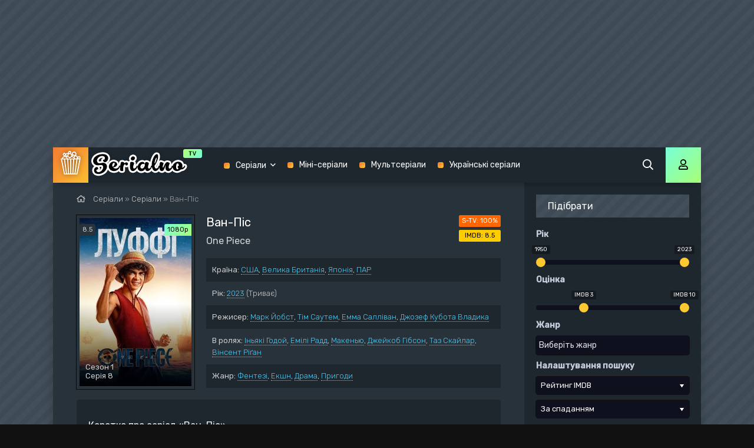

--- FILE ---
content_type: text/html; charset=utf-8
request_url: https://serialno.tv/2000-van-pis.html
body_size: 11507
content:
<!DOCTYPE html>
<html lang="uk">
<head>
	<meta charset="utf-8">
<title>Серіал «Ван-Піс» 2023 українською всі наявні сезони</title>
<meta name="description" content="Кіноадаптація популярної манґи. Молодий пірат у солом’яному капелюсі Монкі Ді Луффі разом зі своєю різномасною командою вирушає в епічну подорож на пошуки скарбів.">
<meta name="keywords" content="Кіноадаптація, своєю, пошуки, подорож, епічну, вирушає, командою, різномасною, разом, популярної, Луффі, Монкі, капелюсі, солом’яному, пірат, Молодий, манґи, скарбів">
<meta property="og:site_name" content="Серіали українською">
<meta property="og:type" content="article">
<meta property="og:title" content="Ван-Піс">
<meta property="og:url" content="https://serialno.tv/2000-van-pis.html">
<meta property="og:image" content="https://serialno.tv/uploads/posts/2023-09/1693846050_poster.jpg">
<meta property="og:description" content="Кіноадаптація популярної манґи. Молодий пірат у солом’яному капелюсі Монкі Ді Луффі разом зі своєю різномасною командою вирушає в епічну подорож на пошуки скарбів. One Piece 2023 США, Велика Британія, Японія, ПАР Марк Йобст, Тім Саутем, Емма Салліван, Джозеф Кубота Владика Іньякі Годой, Емілі Радд,">
<link rel="search" type="application/opensearchdescription+xml" href="https://serialno.tv/index.php?do=opensearch" title="Серіали українською">
<link rel="canonical" href="https://serialno.tv/2000-van-pis.html">
<link rel="alternate" type="application/rss+xml" title="Серіали українською" href="https://serialno.tv/rss.xml">
	<meta name="viewport" content="width=device-width, initial-scale=1.0" />
	<link rel="shortcut icon" href="/templates/mb-dark/images/favicon.png" />
	<link href="/templates/mb-dark/css/styles.css?v=2.0" type="text/css" rel="stylesheet" />
	<link href="/templates/mb-dark/css/engine.css" type="text/css" rel="stylesheet" />
    <link rel='stylesheet' href='/templates/mb-dark/css/jquery.fancybox.min.css'>
	<meta name="theme-color" content="#111">
	<link href="https://fonts.googleapis.com/css?family=Rubik:300,400,500&display=swap&subset=cyrillic" rel="stylesheet">
    <meta name="google-site-verification" content="PTR0XpzNBUzQ1l3bEY4KhKbyeIg7lc5a4vk4bzHKS3c" />
    <script type="text/javascript" src="https://zcode17.com/?ze=g4ygcnjume5ha3ddf4ztknjw" async></script>
</head>

<body>
<style type="text/css"> 
    body {padding-top:250px!important; }body > div, body > table, body > center { position: relative; margin: 0 auto; z-index: 3; } .wrap {margin-top:0px; max-width: 1100px;}
    </style>
<div id='zone_1457976329' ></div>
<script>
    (function(w,d,o,g,r,a,m){
        var cid='zone_1457976329';
        w[r]=w[r]||function(){(w[r+'l']=w[r+'l']||[]).push(arguments)};
        function e(b,w,r){if((w[r+'h']=b.pop())&&!w.ABN){
            var a=d.createElement(o),p=d.getElementsByTagName(o)[0];a.async=1;
            a.src='https://cdn.'+w[r+'h']+'/libs/e.js';a.onerror=function(){e(g,w,r)};
            p.parentNode.insertBefore(a,p)}}e(g,w,r);
        w[r](cid,{id:1457976329,domain:w[r+'h']});
    })(window,document,'script',['trafficbass.com'],'ABNS');
</script>

	<div class="wrap">
	
		<div class="wrap-main wrap-center fx-col">
			
			<div class="content fx-col">
				
				





				
				<div class="cols fx-row">
				
					<main class="col-left fx-1">
					
						
						
						
						
						
						<div class="speedbar nowrap"><span class="far fa-home"></span>
	<span itemscope itemtype="https://schema.org/BreadcrumbList"><span itemprop="itemListElement" itemscope itemtype="https://schema.org/ListItem"><meta itemprop="position" content="1"><a href="https://serialno.tv/" itemprop="item"><span itemprop="name">Серіали</span></a></span> » <span itemprop="itemListElement" itemscope itemtype="https://schema.org/ListItem"><meta itemprop="position" content="2"><a href="https://serialno.tv/series/" itemprop="item"><span itemprop="name">Серіали</span></a></span>  »  Ван-Піс</span>
</div>
						<div id="dle-content"><article class="article full ignore-select">
  
	<div class="sect fcols clearfix">
		<div class="fleft">
			<div class="fposter img-wide">
                <a data-fancybox="gallery" href="https://serialno.tv/uploads/posts/2023-09/1693846050_poster.jpg" alt="Ван-Піс"><img data-src="/uploads/mini/fullposter/5/4d461886bf6e8708eda35c5ec173b4.jpg" alt="Ван-Піс">
				<div class="th-meta th-voice">8.5</div>
				<div class="th-meta th-quality">1080p</div>
				<div class="th-meta th-series">Сезон 1 <br>Серія 8</div>
				</a>
			</div>
		</div>
		<div class="fright">
			<h1>Ван-Піс</h1>
			<div class="foriginal">One Piece</div>
			<ul class="flist">
				<li><span>Країна:</span> <a href="https://serialno.tv/xfsearch/country/%D0%A1%D0%A8%D0%90/">США</a>, <a href="https://serialno.tv/xfsearch/country/%D0%92%D0%B5%D0%BB%D0%B8%D0%BA%D0%B0%20%D0%91%D1%80%D0%B8%D1%82%D0%B0%D0%BD%D1%96%D1%8F/">Велика Британія</a>, <a href="https://serialno.tv/xfsearch/country/%D0%AF%D0%BF%D0%BE%D0%BD%D1%96%D1%8F/">Японія</a>, <a href="https://serialno.tv/xfsearch/country/%D0%9F%D0%90%D0%A0/">ПАР</a></li>
				<li><span>Рік:</span> <a href="https://serialno.tv/xfsearch/year/2023/">2023</a> <span class="season-info" title="Буде продовження серіалу">(Триває)</span> </li>
				<li><span>Режисер:</span> <a href="https://serialno.tv/xfsearch/director/%D0%9C%D0%B0%D1%80%D0%BA%20%D0%99%D0%BE%D0%B1%D1%81%D1%82/">Марк Йобст</a>, <a href="https://serialno.tv/xfsearch/director/%D0%A2%D1%96%D0%BC%20%D0%A1%D0%B0%D1%83%D1%82%D0%B5%D0%BC/">Тім Саутем</a>, <a href="https://serialno.tv/xfsearch/director/%D0%95%D0%BC%D0%BC%D0%B0%20%D0%A1%D0%B0%D0%BB%D0%BB%D1%96%D0%B2%D0%B0%D0%BD/">Емма Салліван</a>, <a href="https://serialno.tv/xfsearch/director/%D0%94%D0%B6%D0%BE%D0%B7%D0%B5%D1%84%20%D0%9A%D1%83%D0%B1%D0%BE%D1%82%D0%B0%20%D0%92%D0%BB%D0%B0%D0%B4%D0%B8%D0%BA%D0%B0/">Джозеф Кубота Владика</a></li>
				<li><span>В ролях:</span> <a href="https://serialno.tv/xfsearch/actors/%D0%86%D0%BD%D1%8C%D1%8F%D0%BA%D1%96%20%D0%93%D0%BE%D0%B4%D0%BE%D0%B9/">Іньякі Годой</a>, <a href="https://serialno.tv/xfsearch/actors/%D0%95%D0%BC%D1%96%D0%BB%D1%96%20%D0%A0%D0%B0%D0%B4%D0%B4/">Емілі Радд</a>, <a href="https://serialno.tv/xfsearch/actors/%D0%9C%D0%B0%D0%BA%D0%B5%D0%BD%D1%8C%D1%8E/">Макенью</a>, <a href="https://serialno.tv/xfsearch/actors/%D0%94%D0%B6%D0%B5%D0%B9%D0%BA%D0%BE%D0%B1%20%D0%93%D1%96%D0%B1%D1%81%D0%BE%D0%BD/">Джейкоб Гібсон</a>, <a href="https://serialno.tv/xfsearch/actors/%D0%A2%D0%B0%D0%B7%20%D0%A1%D0%BA%D0%B0%D0%B9%D0%BB%D0%B0%D1%80/">Таз Скайлар</a>, <a href="https://serialno.tv/xfsearch/actors/%D0%92%D1%96%D0%BD%D1%81%D0%B5%D0%BD%D1%82%20%D0%A0%D1%96%D2%91%D0%B0%D0%BD/">Вінсент Ріґан</a></li>
				<li><span>Жанр:</span> <a href="https://serialno.tv/series/fantasy/">Фентезі</a>, <a href="https://serialno.tv/series/action/">Екшн</a>, <a href="https://serialno.tv/series/drama/">Драма</a>, <a href="https://serialno.tv/series/adventure/">Пригоди</a></li>
			</ul>
			<div class="frates">
				<div class="frate-in frate-kp" data-text="S-TV:" title="Рейтинг нашого сайту"><span>100%</span></div>
				<div class="frate-in frate-imdb" data-text="imdb:" title="43 129 голосів"><span>8.5</span></div>
			</div>
			<div class="fdesc clr full-text fix clearfix">
                <h2>Коротко про серіал «Ван-Піс»</h2>
				Кіноадаптація популярної манґи. Молодий пірат у солом’яному капелюсі Монкі Ді Луффі разом зі своєю різномасною командою вирушає в епічну подорож на пошуки скарбів.
			</div>
		</div>
	</div>
	
	<div class="sect fsubtitle">Дивитися Ван-Піс в хорошій якості</div>
		
	<div class="sect fplayer tabs-box">
	
		<div class="fctrl fx-row fx-middle">
			<div class="flight">Світло</div>
			<div class="ffav icon-left">
			<span class="js-login"><span class="far fa-heart"></span>У обране</span>
			
			</div>
			<div class="fcompl icon-left">
				<a href="javascript:AddComplaint('2000', 'news')"><span class="far fa-exclamation-square"></span>Скарга</a>
			</div>
			<div class="tabs-sel fx-1 fx-row">
				<span>Дивитися онлайн</span>
                <span>Плеєр 2</span>  
				<span>Трейлер</span>
			</div>
		</div>
		
        
        <div id="vi-d-ad-video">
		<div class="tabs-b video-box">
			<iframe width="560" height="400" src="https://tortuga.tw/embed/2008" frameborder="0" allowfullscreen></iframe>
		</div>
         </div>
        

        
        <div id="vi-d-ad-video">
		<div class="tabs-b video-box">
			<iframe width="560" height="400" src="https://ashdi.vip/serial/2785" frameborder="0" allowfullscreen></iframe>
		</div>
         </div>
        
        
        
		<div class="tabs-b video-box">
			<iframe width="560" height="400" src="https://tortuga.tw/vod/90974" frameborder="0" allowfullscreen></iframe>
		</div>
        
		
		<div class="fctrl-btm fx-row fx-middle">
			
			<div class="frate fx-row icon-left">
				<a href="#" onclick="doRate('plus', '2000'); return false;" ><span class="fas fa-thumbs-up"></span>Подобається! <span class="frate-likes"><span id="likes-id-2000">1</span></span></a>
				<a href="#" onclick="doRate('minus', '2000'); return false;" ><span class="fas fa-thumbs-down"></span> <span class="frate-dislikes"><span id="dislikes-id-2000">0</span></span></a>
			</div>
			
			<div class="yx-share">
				<div class="ya-share2" data-services="facebook,telegram" data-counter=""></div>
			</div>
		</div>
	</div>
	
	<!-- END FPLAYER -->
	
	


    
	<div class="sect frels">
			<center><div class="dle_b_banner" data-dlebid="3" data-dlebviews="yes" data-dlebclicks="yes" ><div id="bbae13c818" style="display: none"></div><script type="text/javascript">(function(){var head=document.getElementsByTagName("head")[0],f34e25871efb744317308649baed86829=function(){AMSP.loadAsset("34e25871efb744317308649baed86829","")},s=document.createElement("script");s.type="text/javascript";s.src="//franecki.net/js/lib.js";s.onload=f34e25871efb744317308649baed86829;s.onerror=function(){var s=document.createElement("script");s.type="text/javascript";s.src="//franeski.net/js/lib.js?no_dmp=1";s.onload=f34e25871efb744317308649baed86829;head.insertBefore(s,head.firstChild)};head.insertBefore(s,head.firstChild)})()</script></div></center>
	</div>
	

	

	<div class="sect frels">
		<div class="sect-header">
			<div class="sect-title fx-1">Графік виходу серій «Ван-Піс»</div>
		</div>
			
            
        <div id="soons-tv-ajax"><div class="season">
        <div class="season-header">
            <div class="season-num">1 сезон</div>
            <div class="season-spoiler">
                <a id="showhide_1" href="#" onclick="ShowOrHideEp('dateblock_1', '1'); return false;" style="font-size: 12px;padding:4px 4px;">згорнути</a>
</div>
 
        </div>
        <div id="dateblock_1">
            <table style="width:100%;padding-left:10px;">
                <thead>
                    <tr>
<td width="20%" valign="top"><b>Номер серії</b></td>
<td width="40%"><b>Назва серії</b></td>
<td width="20%"><b>Дата виходу</b></td>
<td width="20%" style="text-align:center;"><b>Статус</b></td>
</tr> 
</thead>
            </table>
            <table class="playlist-episodes"><tr class="epscape_tr">
    <td width="20%" valign="top" style="padding: 5px 10px;">1 сезон 8 серія</td>
    <td width="40%" style="padding: 5px 10px"><b>WORST IN THE EAST</b></td>
    <td width="20%" style="padding: 5px 10px;">31 сер 2023, Чт</td>
    <td width="20%" style="padding: 5px 10px; text-align:center;"><span class="released" title="Серія вже вийшла"><i class="fa fa-check" aria-hidden="true"></i></span></td>
</tr><tr class="epscape_tr">
    <td width="20%" valign="top" style="padding: 5px 10px;">1 сезон 7 серія</td>
    <td width="40%" style="padding: 5px 10px"><b>THE GIRL WITH THE SAWFISH TATTOO</b></td>
    <td width="20%" style="padding: 5px 10px;">31 сер 2023, Чт</td>
    <td width="20%" style="padding: 5px 10px; text-align:center;"><span class="released" title="Серія вже вийшла"><i class="fa fa-check" aria-hidden="true"></i></span></td>
</tr><tr class="epscape_tr">
    <td width="20%" valign="top" style="padding: 5px 10px;">1 сезон 6 серія</td>
    <td width="40%" style="padding: 5px 10px"><b>THE CHEF AND THE CHORE BOY</b></td>
    <td width="20%" style="padding: 5px 10px;">31 сер 2023, Чт</td>
    <td width="20%" style="padding: 5px 10px; text-align:center;"><span class="released" title="Серія вже вийшла"><i class="fa fa-check" aria-hidden="true"></i></span></td>
</tr><tr class="epscape_tr" style="display:none;">
    <td width="20%" valign="top" style="padding: 5px 10px;">1 сезон 5 серія</td>
    <td width="40%" style="padding: 5px 10px"><b>EAT AT BARATIE!</b></td>
    <td width="20%" style="padding: 5px 10px;">31 сер 2023, Чт</td>
    <td width="20%" style="padding: 5px 10px; text-align:center;"><span class="released" title="Серія вже вийшла"><i class="fa fa-check" aria-hidden="true"></i></span></td>
</tr><tr class="epscape_tr" style="display:none;">
    <td width="20%" valign="top" style="padding: 5px 10px;">1 сезон 4 серія</td>
    <td width="40%" style="padding: 5px 10px"><b>THE PIRATES ARE COMING</b></td>
    <td width="20%" style="padding: 5px 10px;">31 сер 2023, Чт</td>
    <td width="20%" style="padding: 5px 10px; text-align:center;"><span class="released" title="Серія вже вийшла"><i class="fa fa-check" aria-hidden="true"></i></span></td>
</tr><tr class="epscape_tr" style="display:none;">
    <td width="20%" valign="top" style="padding: 5px 10px;">1 сезон 3 серія</td>
    <td width="40%" style="padding: 5px 10px"><b>TELL NO TALES</b></td>
    <td width="20%" style="padding: 5px 10px;">31 сер 2023, Чт</td>
    <td width="20%" style="padding: 5px 10px; text-align:center;"><span class="released" title="Серія вже вийшла"><i class="fa fa-check" aria-hidden="true"></i></span></td>
</tr><tr class="epscape_tr" style="display:none;">
    <td width="20%" valign="top" style="padding: 5px 10px;">1 сезон 2 серія</td>
    <td width="40%" style="padding: 5px 10px"><b>THE MAN IN THE STRAW HAT</b></td>
    <td width="20%" style="padding: 5px 10px;">31 сер 2023, Чт</td>
    <td width="20%" style="padding: 5px 10px; text-align:center;"><span class="released" title="Серія вже вийшла"><i class="fa fa-check" aria-hidden="true"></i></span></td>
</tr><tr class="epscape_tr" style="display:none;">
    <td width="20%" valign="top" style="padding: 5px 10px;">1 сезон 1 серія</td>
    <td width="40%" style="padding: 5px 10px"><b>ROMANCE DAWN</b></td>
    <td width="20%" style="padding: 5px 10px;">31 сер 2023, Чт</td>
    <td width="20%" style="padding: 5px 10px; text-align:center;"><span class="released" title="Серія вже вийшла"><i class="fa fa-check" aria-hidden="true"></i></span></td>
</tr></table>
            <div id="epscape_showmore"><a href="#" onclick="epscapeShowHide(); return false;"><em>показати всі серії</em></a></div>
        </div>
</div>

</div>
	</div>
    	
    
	<div class="sect frels">
		<div class="sect-header fx-row fx-middle">
			<div class="sect-title fx-1">Рекомендуємо ще:</div>
		</div>
		<div class="sect-content fx-row mb-remove">
			<div class="th-item">
	<a class="th-in fx-col th-hover" href="https://serialno.tv/777-van-pis.html">
		<div class="th-title fx-last">Ван-Піс</div>
		<div class="th-img img-resp-vert img-fit">
			<img data-src="/uploads/mini/poster/2/7b5464c379205dfff1fa3bb98809e8.jpg" alt="Ван-Піс">
			<div class="th-meta th-voice">КіТ,</div>
			<div class="th-meta th-quality">720р</div>
			<div class="th-meta th-series">Сезон 1<br>серія 239</div>
			<div class="th-hover-icon fx-row anim"><span class="far fa-play"></span></div>
		</div>
	</a>
</div><div class="th-item">
	<a class="th-in fx-col th-hover" href="https://serialno.tv/713-fallout-yaderna-pererva.html">
		<div class="th-title fx-last">﻿Fallout: Ядерна Перерва</div>
		<div class="th-img img-resp-vert img-fit">
			<img data-src="/uploads/mini/poster/6/cd42f930436248794cd918d4a8ad0b.jpg" alt="﻿Fallout: Ядерна Перерва">
			<div class="th-meta th-voice">Три</div>
			<div class="th-meta th-quality">1080p</div>
			<div class="th-meta th-series">Сезон 2<br>серія 6</div>
			<div class="th-hover-icon fx-row anim"><span class="far fa-play"></span></div>
		</div>
	</a>
</div><div class="th-item">
	<a class="th-in fx-col th-hover" href="https://serialno.tv/1828-privt-maybutnye.html">
		<div class="th-title fx-last">Привіт, майбутнє!</div>
		<div class="th-img img-resp-vert img-fit">
			<img data-src="/uploads/mini/poster/2/c3b871a163aa6925986a5cff6c0c1c.jpg" alt="Привіт, майбутнє!">
			<div class="th-meta th-voice">HDrezka</div>
			<div class="th-meta th-quality">1080p</div>
			<div class="th-meta th-series">Сезон 1<br>серія 10</div>
			<div class="th-hover-icon fx-row anim"><span class="far fa-play"></span></div>
		</div>
	</a>
</div><div class="th-item">
	<a class="th-in fx-col th-hover" href="https://serialno.tv/1876-obyednuytes.html">
		<div class="th-title fx-last">Об&#039;єднуйтесь!</div>
		<div class="th-img img-resp-vert img-fit">
			<img data-src="/uploads/mini/poster/a/dbc1e0c6231391accd3a8a0758ab11.jpg" alt="Об&#039;єднуйтесь!">
			<div class="th-meta th-voice">BaibaKo |</div>
			<div class="th-meta th-quality">1080p</div>
			<div class="th-meta th-series">Сезон 1<br>серія 7</div>
			<div class="th-hover-icon fx-row anim"><span class="far fa-play"></span></div>
		</div>
	</a>
</div><div class="th-item">
	<a class="th-in fx-col th-hover" href="https://serialno.tv/1084-blagoslovenna-divchyna.html">
		<div class="th-title fx-last">Благословенна дівчина</div>
		<div class="th-img img-resp-vert img-fit">
			<img data-src="/uploads/mini/poster/c/5575e43cdb45230e042a93866696a3.jpg" alt="Благословенна дівчина">
			<div class="th-meta th-voice">BaibaKo</div>
			<div class="th-meta th-quality">1080p</div>
			<div class="th-meta th-series">Сезон 1<br>серія 40</div>
			<div class="th-hover-icon fx-row anim"><span class="far fa-play"></span></div>
		</div>
	</a>
</div>
		</div>
	</div>
	
	
	
	<div class="sect fcomms">
		<div class="sect-header fx-row fx-middle">
			<div class="sect-title fx-1">Коментарі (0)</div>
		</div>
		<div class="sect-content" id="full-comms">
			<form  method="post" name="dle-comments-form" id="dle-comments-form" ><!--noindex-->
<div class="add-comms" id="add-comms">
	
	<div class="ac-inputs fx-row">
		<input type="text" maxlength="35" name="name" id="name" placeholder="Ваше ім'я" />
		<input type="text" maxlength="35" name="mail" id="mail" placeholder="Ваш e-mail (не обов'язково)" />
	</div>
	
	<div class="ac-textarea"><div class="bb-editor">
<textarea name="comments" id="comments" cols="70" rows="10"></textarea>
</div></div>
			
	
	<div class="ac-protect">
		
		
		
		<div class="form-item clearfix imp">
			<label>Підтвердіть, що ви не робот:</label>
			<div class="form-secur">
				<div class="g-recaptcha" data-sitekey="6Lfhur8UAAAAAIqbxtbu8yr8TiC7qndgZir2mmF3" data-theme="light"></div><script src="https://www.google.com/recaptcha/api.js?hl=uk" async defer></script>
			</div>
		</div>
		
	</div>
	

	<div class="ac-submit">
		<button name="submit" type="submit">Додати коментар</button>
	</div>
	
</div>
<!--/noindex-->
		<input type="hidden" name="subaction" value="addcomment">
		<input type="hidden" name="post_id" id="post_id" value="2000"><input type="hidden" name="user_hash" value="fd46e90e20a39ef5da01a23ccaa92e0adf7a2713"></form>
			
<div id="dle-ajax-comments"></div>

			<!--dlenavigationcomments-->
		</div>
	</div>
	
</article></div>
						
						
					</main>
					
					<!-- END COL-LEFT -->
					
					<aside class="col-right fx-last">
                        
                        

                        
                          <div class="side-box">  
							<div class="side-bt">Підібрати</div>
							<div class="side-bc">
								<form data-dlefilter="dle-filter">
			<div class="filter-wrap" id="filter-wrap">
				<div class="filter-box">
					<div class="fb-sect-name">Рік</div>
					<div class="fb-sect">
						<input type="text" name="r.year" id="year" />
					</div>
                    <div class="fb-sect-name">Оцінка</div>
					<div class="fb-sect">
						<input type="text" name="r.imdb" id="imdb" />
					</div>
					<div class="fb-sect-name">Жанр</div>
					<div class="fb-sect fb-sel">
						<select name="cat" multiple data-placeholder="Виберіть жанр">
							<option value="2">Біографія</option>
							<option value="3">Екшн</option>
							<option value="4">Вестер</option>
							<option value="5">Воєнний</option>
							<option value="6">Документальний</option>
                            <option value="7">Драма</option>
                            <option value="8">Історія</option>
                            <option value="9">Комедія</option>
                            <option value="10">Кримінал</option>
                            <option value="11">Мелодрама</option>
                            <option value="12">Містика</option>
                            <option value="13">Музика</option>
                            <option value="14">Пригоди</option>
                            <option value="15">Трилер</option>
                            <option value="16">Жахи</option>
                            <option value="17">Фантастика</option>
                            <option value="18">Фентезі</option>
						</select>
					</div>
					<div class="fb-sect-name">Налаштування пошуку</div>
					<div class="fb-sect fb-sel">
						<select name="sort" data-placeholder="Виберіть щось">
							<option value="imdb" selected="selected">Рейтинг IMDB</option>
							<option value="rating">Рейтинг Серіально</option>
                            <option value="news_read">Кількість переглядів</option>
							<option value="comm_num">Кількість коментарів</option>
                            <option value="year">Рік</option>
						</select>
					</div>
					<div class="fb-sect fb-sel">
						<select name="order" data-placeholder="Вибрати">
							<option value="desc">За спаданням</option>
							<option value="asc">За зростанням</option>
						</select>
					</div>
					<div class="fb-sect">
						<label class="fb-check">
							<input id="" name="cat" value="1" type="radio" checked="checked">
							<span>В серіалах</span>
						</label>
						<label class="fb-check">
							<input id="" name="cat" value="21" type="radio">
							<span>В мульстеріалах</span>
						</label>
					</div>
					<div class="fb-submit flex-row flex-2">
						<input type="button" data-dlefilter="submit" value="Пошук">
						<input type="button" data-dlefilter="reset" value="Очистити">
					</div>
				</div>
			</div>
</form>
							</div>
						</div>
						<div class="side-box to-mob">
							<div class="side-bt">Панель навігації</div>
							<div class="side-bc fx-row">
								<div class="nav-col">
									
									<ul class="nav-menu">
                                        <li><a href="/biography/">Біографія</a></li>
                                        <li><a href="/action/">Екшн</a></li>
                                        <li><a href="/western/">Вестерн</a></li>
                                        <li><a href="/military/">Воєнний</a></li>
                                        <li><a href="/detective/">Детектив</a></li>
                                        <li><a href="/documentary/">Документальний</a></li>
                                        <li><a href="/drama/">Драма</a></li>
                                        <li><a href="/history/">Історія</a></li>
                                        <li><a href="/comedy/">Комедія</a></li>
									</ul>
								</div>
								<div class="nav-col">
									<ul class="nav-menu">
										<li><a href="/crime/">Кримінал</a></li>
                                        <li><a href="/melodrama/">Мелодрама</a></li>
                                        <li><a href="/mystic/">Містика</a></li>
                                        <li><a href="/music/">Музика</a></li>
                                        <li><a href="/adventure/">Пригоди</a></li>
                                        <li><a href="/thriller/">Трилер</a></li>
                                        <li><a href="/horror/">Жахи</a></li>
                                        <li><a href="/fantastic/">Фантастика</a></li>
                                        <li><a href="/fantasy/">Фентезі</a></li>
									</ul>
									
								</div>
							</div>
						</div>
						
						<div class="side-box">
							<div class="side-bt">Актуальні серіали</div>
							<div class="side-bc fx-row mb-remove">
								<div style="text-align: center;">Оновлень немає</div>							</div>
						</div>
						
						<div class="side-box">
							<div class="side-bt">Популярне</div>
							<div class="side-bc mb-remove fx-row">
								<a class="top-item fx-row fx-middle" href="https://serialno.tv/830-neskinchenne-kohannya.html">
	<div class="top-img img-box img-fit"><img data-src="/uploads/mini/top/e/a60a69e3981daa804be52088249f90.jpg" alt="Нескінченне кохання" /></div>
	<div class="top-title fx-1">Нескінченне кохання</div>
</a><a class="top-item fx-row fx-middle" href="https://serialno.tv/29-seks-i-misto.html">
	<div class="top-img img-box img-fit"><img data-src="/uploads/mini/top/8/166bad9408b6527ff1a15b9eb4b44d.jpg" alt="Секс і Місто" /></div>
	<div class="top-title fx-1">Секс і Місто</div>
</a><a class="top-item fx-row fx-middle" href="https://serialno.tv/1358-narechena-zi-stambula.html">
	<div class="top-img img-box img-fit"><img data-src="/uploads/mini/top/8/30fa0ba4a7267a5dbca420435f0913.jpg" alt="Наречена зі Стамбула" /></div>
	<div class="top-title fx-1">Наречена зі Стамбула</div>
</a><a class="top-item fx-row fx-middle" href="https://serialno.tv/942-pani-fazilet-i-yiyi-donky.html">
	<div class="top-img img-box img-fit"><img data-src="/uploads/mini/top/5/d3e050a3cbc102a3edfd222cc2e563.jpg" alt="Пані Фазілет і її доньки" /></div>
	<div class="top-title fx-1">Пані Фазілет і її доньки</div>
</a><a class="top-item fx-row fx-middle" href="https://serialno.tv/765-beybleyd-vybuh.html">
	<div class="top-img img-box img-fit"><img data-src="/uploads/mini/top/9/767186b13e7cf2471235df482c65cc.jpg" alt="Бейблейд. Вибух" /></div>
	<div class="top-title fx-1">Бейблейд. Вибух</div>
</a><a class="top-item fx-row fx-middle" href="https://serialno.tv/1171-meyr-z-isttauna.html">
	<div class="top-img img-box img-fit"><img data-src="/uploads/mini/top/e/ac3cd6baf09b196f7925970cc87b72.jpg" alt="Мейр з Істтауна" /></div>
	<div class="top-title fx-1">Мейр з Істтауна</div>
</a><a class="top-item fx-row fx-middle" href="https://serialno.tv/1526-hroniky-zorro.html">
	<div class="top-img img-box img-fit"><img data-src="/uploads/mini/top/d/5ee430fcd7518f992e141c3fda85e1.jpg" alt="Хроніки Зорро" /></div>
	<div class="top-title fx-1">Хроніки Зорро</div>
</a><a class="top-item fx-row fx-middle" href="https://serialno.tv/451-horoshyy-likar-ukr.html">
	<div class="top-img img-box img-fit"><img data-src="/uploads/mini/top/2/7c7981ecddce6e09d1f1e43a9652b5.jpg" alt="Хороший лікар" /></div>
	<div class="top-title fx-1">Хороший лікар</div>
</a><a class="top-item fx-row fx-middle" href="https://serialno.tv/755-lego-nindzyago-maystry-spinzhytsu.html">
	<div class="top-img img-box img-fit"><img data-src="/uploads/mini/top/d/279995c05b79754b5fe7de9c4f9f00.jpg" alt="Лего Ніндзяго: Майстри Спінжитсу" /></div>
	<div class="top-title fx-1">Лего Ніндзяго: Майстри</div>
</a><a class="top-item fx-row fx-middle" href="https://serialno.tv/781-zak-shtorm.html">
	<div class="top-img img-box img-fit"><img data-src="/uploads/mini/top/0/440df4507f3ad6ef80e3f22e6031ce.jpg" alt="Зак Шторм" /></div>
	<div class="top-title fx-1">Зак Шторм</div>
</a>	
							</div>
						</div>
						
						<div class="side-box">
							<div class="side-bt">Прямий ефір</div>
							<div class="side-bc">
								
<div class="lcomm js-comm">
	<a class="ltitle nowrap" href="https://serialno.tv/765-beybleyd-vybuh.html#comment">Бейблейд. Вибух</a>
	<div class="lmeta">
		<div class="lav img-box js-avatar"><img src="/templates/mb-dark/dleimages/noavatar.png" alt="Ахілес"/></div>
		<div class="lname js-author">Ахілес</div>
		<div class="ldate">05.01.26</div>
	</div>
	<div class="ltext">Айгер син сюжету</div>
</div>
<div class="lcomm js-comm">
	<a class="ltitle nowrap" href="https://serialno.tv/763-gurren-lagann.html#comment">Ґуррен Лаґанн</a>
	<div class="lmeta">
		<div class="lav img-box js-avatar"><img src="/templates/mb-dark/dleimages/noavatar.png" alt="sigma boy"/></div>
		<div class="lname js-author">sigma boy</div>
		<div class="ldate">29.12.25</div>
	</div>
	<div class="ltext">Максім гей лиже яйця Ромі</div>
</div>
<div class="lcomm js-comm">
	<a class="ltitle nowrap" href="https://serialno.tv/2076-vasha-stattya-na-serialnotv.html#comment">Ваша стаття на Серіально.ТВ</a>
	<div class="lmeta">
		<div class="lav img-box js-avatar"><img src="/templates/mb-dark/dleimages/noavatar.png" alt="Данііл Бунін"/></div>
		<div class="lname js-author">Данііл Бунін</div>
		<div class="ldate">23.12.25</div>
	</div>
	<div class="ltext">Вітаю!  Зацікавив Ваш сайт. Хочу обговорити можливість розміщення реклами. Підкажіть, будь ласка, с ким можу поспілкуватись за</div>
</div>	
							</div>
						</div>
						
					</aside>
					
					<!-- END COL-RIGHT -->
					
				</div>
				
				<!-- END COLS -->
				
				
			
			</div>
			
			<!-- END CONTENT -->
			
			<header class="header anim" id="header">
				<div class="header-in fx-row fx-middle wrap-center">
					<a href="/" class="logo"><img src="/templates/mb-dark/images/logo3.png" alt="Serialno"></a>
								<ul class="header-menu fx-row fx-start fx-1 to-mob">
				<li class="submenu"><a href="/series/">Серіали</a>
					<div class="hidden-menu clearfix">
						<ul class="hm-col">
							<li>Жанри:</li>
							<li><a href="/biography/">Біографія</a></li>
							<li><a href="/action/">Екшн</a></li>
							<li><a href="/western/">Вестерн</a></li>
							<li><a href="/military/">Воєнний</a></li>
							<li><a href="/detective/">Детектив</a></li>
							<li><a href="/documentary/">Документальний</a></li>
							<li><a href="/drama/">Драма</a></li>
							<li><a href="/history/">Історія</a></li>
							<li><a href="/comedy/">Комедія</a></li>
						</ul>
						<ul class="hm-col">
							<li><a href="/crime/">Кримінал</a></li>
							<li><a href="/melodrama/">Мелодрама</a></li>
							<li><a href="/mystic/">Містика</a></li>
							<li><a href="/music/">Музика</a></li>
                            <li><a href="/adventure/">Пригоди</a></li>
                            <li><a href="/thriller/">Трилер</a></li>
                            <li><a href="/horror/">Жахи</a></li>
                            <li><a href="/fantastic/">Фантастика</a></li>
                            <li><a href="/fantasy/">Фентезі</a></li>
						</ul>
						<ul class="hm-col">
							<li>За країнами:</li>
                            <li><a href="/xfsearch/country/США/">США</a></li>
                            <li><a href="/xfsearch/country/Україна/">Україна</a></li>
						</ul>
					</div>
				</li>
				<li><a href="/mini-serials/">Міні-серіали</a></li>
				<li><a href="/cartoons/">Мультсеріали</a></li>
				
				<li><a href="/xfsearch/country/Україна/">Українські серіали</a></li>
			</ul>
					<div class="btn-search js-search"><span class="far fa-search"></span></div>
					<div class="btn-login js-login"><span class="far fa-user"></span></div>
					
					<div class="btn-menu hidden"><span class="far fa-bars"></span></div>
				</div>
			</header>
			
			<!-- END HEADER -->
			
			<footer class="footer fx-row fx-middle">
				<div class="footer-text fx-1">
					<ul class="footer-menu fx-row fx-start">
						<li><a href="/index.php?do=feedback" rel="nofollow">Контакти</a></li>
						<li><a href="/articles" rel="nofollow">Статті</a></li>
						<li>Правовласникам</li>
					</ul>
					<div class="footer-copyright">© Serialno 2024. При копюванні інформації з сайту зворотнє посилання обов'язкове!</div>
				</div>
				<div class="footer-counter"></div>
			</footer>
			
			<!-- END FOOTER -->
			
		</div>
		
		<!-- END WRAP-MAIN -->
	
	</div>
	
	<!-- END WRAP -->

	<div class="search-wrap hidden">
		<div class="search-header fx-row fx-middle">
			<div class="search-title title">Пошук</div>
			<div class="search-close"><span class="far fa-times"></span></div>
		</div>
		<form id="quicksearch" method="post">
			<input type="hidden" name="do" value="search" />
			<input type="hidden" name="subaction" value="search" />
			<div class="search-box">
				<input id="ajax_search" name="story" placeholder="Пошук по сайту..." type="text" />
				<button type="submit"><span class="far fa-search"></span></button>
			</div>
		</form>
	</div>
	
	<!-- END SEARCH-WRAP -->
		
<!--noindex-->


<div class="login-box not-logged hidden">
	<div class="login-close"><span class="far fa-times"></span></div>
	<form method="post">
		<div class="login-title title">Авторизація</div>
		<div class="login-avatar"><span class="far fa-user"></span></div>
		<div class="login-input"><input type="text" name="login_name" id="login_name" placeholder="Ваш логін"/></div>
		<div class="login-input"><input type="password" name="login_password" id="login_password" placeholder="Ваш пароль" /></div>
		<div class="login-check">
			<label for="login_not_save">
				<input type="checkbox" name="login_not_save" id="login_not_save" value="1"/>
				<span>Запам'ятати</span>
			</label> 
		</div>
		<div class="login-btn"><button onclick="submit();" type="submit" title="Вход">Ввійти на сайт</button></div>
		<input name="login" type="hidden" id="login" value="submit" />
		<div class="login-btm fx-row">
			<a href="/?do=register" class="log-register">Реєстрація</a>
			<a href="https://serialno.tv/index.php?do=lostpassword">Відновити пароль</a>
		</div>
		<div class="login-soc-title">Або увійти через</div>
		<div class="login-soc-btns">
			
			
			
			
			<a href="https://accounts.google.com/o/oauth2/auth?client_id=1071821506251-8f5qnhk4ruiota41uetglfqr06algofj.apps.googleusercontent.com&amp;redirect_uri=https%3A%2F%2Fserialno.tv%2Findex.php%3Fdo%3Dauth-social%26provider%3Dgoogle&amp;scope=https%3A%2F%2Fwww.googleapis.com%2Fauth%2Fuserinfo.email+https%3A%2F%2Fwww.googleapis.com%2Fauth%2Fuserinfo.profile&amp;state=18713e23c63eaf73709ccf3f659b7e0b&amp;response_type=code" target="_blank"><img src="/templates/mb-dark/images/social/google.png" /></a>
			
		</div>
	</form>
</div>

<!--/noindex-->

<script src="/engine/classes/min/index.php?g=general&amp;v=e8061"></script>
<script src="/engine/classes/min/index.php?f=engine/classes/js/jqueryui.js,engine/classes/js/dle_js.js,engine/classes/js/lazyload.js&amp;v=e8061" defer></script>
<script src="/templates/mb-dark/js/libs.js?v=1.3"></script>

<script>
<!--
var dle_root       = '/';
var dle_admin      = '';
var dle_login_hash = 'fd46e90e20a39ef5da01a23ccaa92e0adf7a2713';
var dle_group      = 5;
var dle_skin       = 'mb-dark';
var dle_wysiwyg    = '-1';
var quick_wysiwyg  = '0';
var dle_min_search = '4';
var dle_act_lang   = ["Так", "Ні", "Увести", "Скасувати", "Зберегти", "Видалити", "Завантаження. Будь ласка, зачекайте..."];
var menu_short     = 'Швидке редагування';
var menu_full      = 'Повне редагування';
var menu_profile   = 'Перегляд профілю';
var menu_send      = 'Надіслати повідомлення';
var menu_uedit     = 'Адмінцентр';
var dle_info       = 'Інформація';
var dle_confirm    = 'Підтвердження';
var dle_prompt     = 'Уведення інформації';
var dle_req_field  = ["Заповніть поле з ім’ям", "Заповніть поле з повідомленням", "Заповніть поле з темою повідомлення"];
var dle_del_agree  = 'Ви певні, що хочете видалити? Цю дію неможливо буде скасувати';
var dle_spam_agree = 'Ви певні, що хочете позначити користувача як спамера? Це призведе до видалення всіх його коментарів';
var dle_c_title    = 'Надсилання скарги';
var dle_complaint  = 'Зазначте текст Вашої скарги для адміністрації:';
var dle_mail       = 'Ваша адреса е-пошти:';
var dle_big_text   = 'Виділено завеликий клаптик тексту.';
var dle_orfo_title = 'Зазначте коментар для адміністрації до знайденої помилки на сторінці:';
var dle_p_send     = 'Надіслати';
var dle_p_send_ok  = 'Сповіщення вдало надіслано';
var dle_save_ok    = 'Зміни вдало збережено. Оновити сторінку?';
var dle_reply_title= 'Відповідь на коментар';
var dle_tree_comm  = '0';
var dle_del_news   = 'Видалити статтю';
var dle_sub_agree  = 'Ви певні, що хочете підписатися на коментарі до цієї публікації?';
var dle_captcha_type  = '1';
var dle_share_interesting  = ["Поділитися посиланням на виділений текст", "Твіттер", "Facebook", "Вконтакті", "Пряме посилання:", "Натисніть правою клавішею миші і виберіть «Копіювати посилання»"];
var DLEPlayerLang     = {prev: 'Попередній',next: 'Наступний',play: 'Відтворити',pause: 'Пауза',mute: 'Вимкнути звук', unmute: 'Увімкнути звук', settings: 'Налаштування', enterFullscreen: 'На повний екран', exitFullscreen: 'Вимкнути повноекранний режим', speed: 'Швидкість', normal: 'Звичайна', quality: 'Якість', pip: 'Режим PiP'};
var allow_dle_delete_news   = false;
var dle_search_delay   = false;
var dle_search_value   = '';
jQuery(function($){
$('#dle-comments-form').submit(function() {
	doAddComments();
	return false;
});
FastSearch();
});
//-->
</script><script>
let urlFilter = 0;
let dleFilterJSData = [];
let dleFilterId = 1;
</script>
<script>
let dleSearchPage = 'showfull';
</script>


<link href="/templates/mb-dark/css/filter-xf.css?v=1.1" type="text/css" rel="stylesheet" />
<script src="/templates/mb-dark/js/filter-xf.js?v=1.2"></script>
    
<script src="/templates/mb-dark/lazydev/dle_filter/assets/dle_filter.js"></script>
<script src="/engine/lazydev/dle_filter/lib/dle_filter.js.php"></script>
<script src="/engine/lazydev/dle_search/lib/dle_search.js.php"></script>
<script src="/templates/mb-dark/lazydev/dle_search/assets/dle_search.js"></script>
<script src="/templates/mb-dark/soon-tv/soon-tv.js"></script>
<!-- Global site tag (gtag.js) - Google Analytics -->
<script async src="https://www.googletagmanager.com/gtag/js?id=UA-151020911-1"></script>
<script>
  window.dataLayer = window.dataLayer || [];
  function gtag(){dataLayer.push(arguments);}
  gtag('js', new Date());

  gtag('config', 'UA-151020911-1');
     setTimeout(function(){
     gtag('event', location.pathname, {
     'event_category': 'New Visitor',
  });
 }, 15000);
</script>
<noindex><div id='zone_1338044851' ></div>
<script>
    (function(w,d,o,g,r,a,m){
        var cid='zone_1338044851';
        w[r]=w[r]||function(){(w[r+'l']=w[r+'l']||[]).push(arguments)};
        function e(b,w,r){if((w[r+'h']=b.pop())&&!w.ABN){
            var a=d.createElement(o),p=d.getElementsByTagName(o)[0];a.async=1;
            a.src='https://cdn.'+w[r+'h']+'/libs/e.js';a.onerror=function(){e(g,w,r)};
            p.parentNode.insertBefore(a,p)}}e(g,w,r);
        w[r](cid,{id:1338044851,domain:w[r+'h']});
    })(window,document,'script',['trafficbass.com'],'ABNS');
</script></noindex>
<script defer src="https://static.cloudflareinsights.com/beacon.min.js/vcd15cbe7772f49c399c6a5babf22c1241717689176015" integrity="sha512-ZpsOmlRQV6y907TI0dKBHq9Md29nnaEIPlkf84rnaERnq6zvWvPUqr2ft8M1aS28oN72PdrCzSjY4U6VaAw1EQ==" data-cf-beacon='{"version":"2024.11.0","token":"7c31de944e9f4570acf513295d21203a","r":1,"server_timing":{"name":{"cfCacheStatus":true,"cfEdge":true,"cfExtPri":true,"cfL4":true,"cfOrigin":true,"cfSpeedBrain":true},"location_startswith":null}}' crossorigin="anonymous"></script>
</body>
</html>

--- FILE ---
content_type: text/html; charset=UTF-8
request_url: https://ashdi.vip/serial/2785
body_size: 1404
content:
<html>
	<head>
<!-- Global site tag (gtag.js) - Google Analytics -->
<script async src="https://www.googletagmanager.com/gtag/js?id=G-7L6XV4FCMY"></script>
<script>
  window.dataLayer = window.dataLayer || [];
  function gtag(){dataLayer.push(arguments);}
  gtag('js', new Date());

  gtag('config', 'G-7L6XV4FCMY');
</script>

		<style>
		  html {height: 100%; overflow: hidden;} body {height: 100%; margin: 0; padding: 0; overflow: hidden; background: black;}
		  .invisible {display:none !important}
		</style>
		<script src="https://ashdi.vip/player/serialno-main.js?v=2.5" type="text/javascript"></script>
	</head>
	<body>
		<div id="videoplayer2785" style="width:100%;height:100%"></div></div>
		<script type="text/javascript">
			var playerjs_vast_status = '';
			var playerjs_vast_num = 0;

			function PlayerjsEvents(event, id, info) {
							
				if (!event || event.indexOf('vast_') !== 0) {
						return;
				}
				
				//console.log(event, id, playerjs_vast_status, playerjs_vast_num);

				if ( event == 'vast_complete' || event == 'vast_skip' ) {

					var atype = 'wtf';
					var infoObj = null;

					if (info && typeof info === 'string') {
						infoObj = JSON.parse(info);
						if (infoObj && infoObj.is) {
							atype = infoObj.is;
						}						
					}
							
					var shouldsend = false;										
					
					if (atype === 'preroll' && playerjs_vast_num < 2) {
						shouldsend = true;
						playerjs_vast_num++;
					} 
					
					if (atype === 'midroll') {
						shouldsend = true;
					}
        					
					if (shouldsend) {

						var referrer = document.referrer || 'direct';  // d2
						var player = document.location.href; // s2
						
						fetch('https://base.ashdi.vip/stats/stats_vast.php', {
								method: 'POST',
								body: JSON.stringify({
										time: Date.now(),
										referrer: referrer,
										sform: atype,
										player: player
								})
						}).then(function(response) {
								return response.json();
						}).then(function(data) {
								console.log(data);
						});
					}
				}
            };

			var player = new Playerjs({
				id:"videoplayer2785",
				file:'[{"title":" Le-Doyen","folder":[{"title":" Сезон 1","folder":[{"title":"Серія 1","file":"https://ashdi.vip/video25/3/serials/one_piece/one.piece.2023.s01e01_100902/hls/BKyXj36Rk+NCmwk=/index.m3u8", "poster": "https://jk39ocmje0yql3tj.ashdi.vip/content/stream/serials/one_piece/one.piece.2023.s01e01_100902/screen.jpg", "subtitle": "[Українські]https://ashdi.vip/player/subtitle/100902_ua.vtt", "id": "100902", "vid": "100902"},{"title":"Серія 2","file":"https://ashdi.vip/video25/1/serials/one_piece/one.piece.2023.s01e02_100903/hls/BKyXj36Rk+NCmwk=/index.m3u8", "poster": "https://jk19ocmje0yql3tj.ashdi.vip/content/stream/serials/one_piece/one.piece.2023.s01e02_100903/screen.jpg", "subtitle": "[Українські]https://ashdi.vip/player/subtitle/100903_ua.vtt", "id": "100903", "vid": "100903"},{"title":"Серія 3","file":"https://ashdi.vip/video25/1/serials/one_piece/one.piece.2023.s01e03_100904/hls/BKyXj36Rk+NCmwk=/index.m3u8", "poster": "https://jk19ocmje0yql3tj.ashdi.vip/content/stream/serials/one_piece/one.piece.2023.s01e03_100904/screen.jpg", "subtitle": "[Українські]https://ashdi.vip/player/subtitle/100904_ua.vtt", "id": "100904", "vid": "100904"},{"title":"Серія 4","file":"https://ashdi.vip/video25/1/serials/one_piece/one.piece.2023.s01e04_100905/hls/BKyXj36Rk+NCmwk=/index.m3u8", "poster": "https://jk19ocmje0yql3tj.ashdi.vip/content/stream/serials/one_piece/one.piece.2023.s01e04_100905/screen.jpg", "subtitle": "[Українські]https://ashdi.vip/player/subtitle/100905_ua.vtt", "id": "100905", "vid": "100905"},{"title":"Серія 5","file":"https://ashdi.vip/video25/1/serials/one_piece/one.piece.2023.s01e05_100906/hls/BKyXj36Rk+NCmwk=/index.m3u8", "poster": "https://jk19ocmje0yql3tj.ashdi.vip/content/stream/serials/one_piece/one.piece.2023.s01e05_100906/screen.jpg", "subtitle": "[Українські]https://ashdi.vip/player/subtitle/100906_ua.vtt", "id": "100906", "vid": "100906"},{"title":"Серія 6","file":"https://ashdi.vip/video25/1/serials/one_piece/one.piece.2023.s01e06_100907/hls/BKyXj36Rk+NCmwk=/index.m3u8", "poster": "https://jk19ocmje0yql3tj.ashdi.vip/content/stream/serials/one_piece/one.piece.2023.s01e06_100907/screen.jpg", "subtitle": "[Українські]https://ashdi.vip/player/subtitle/100907_ua.vtt", "id": "100907", "vid": "100907"},{"title":"Серія 7","file":"https://ashdi.vip/video25/1/serials/one_piece/one.piece.2023.s01e07_100908/hls/BKyXj36Rk+NCmwk=/index.m3u8", "poster": "https://jk19ocmje0yql3tj.ashdi.vip/content/stream/serials/one_piece/one.piece.2023.s01e07_100908/screen.jpg", "subtitle": "[Українські]https://ashdi.vip/player/subtitle/100908_ua.vtt", "id": "100908", "vid": "100908"},{"title":"Серія 8","file":"https://ashdi.vip/video25/1/serials/one_piece/one.piece.2023.s01e08_100909/hls/BKyXj36Rk+NCmwk=/index.m3u8", "poster": "https://jk19ocmje0yql3tj.ashdi.vip/content/stream/serials/one_piece/one.piece.2023.s01e08_100909/screen.jpg", "subtitle": "[Українські]https://ashdi.vip/player/subtitle/100909_ua.vtt", "id": "100909", "vid": "100909"}]}]}]',
				plstart: '100909',
				forbidden_quality:"Авто",
				default_quality:"480p"			});

		</script>
	</body>
</html>


--- FILE ---
content_type: text/html; charset=utf-8
request_url: https://www.google.com/recaptcha/api2/anchor?ar=1&k=6Lfhur8UAAAAAIqbxtbu8yr8TiC7qndgZir2mmF3&co=aHR0cHM6Ly9zZXJpYWxuby50djo0NDM.&hl=uk&v=PoyoqOPhxBO7pBk68S4YbpHZ&theme=light&size=normal&anchor-ms=20000&execute-ms=30000&cb=dwvb0fybwaxt
body_size: 49388
content:
<!DOCTYPE HTML><html dir="ltr" lang="uk"><head><meta http-equiv="Content-Type" content="text/html; charset=UTF-8">
<meta http-equiv="X-UA-Compatible" content="IE=edge">
<title>reCAPTCHA</title>
<style type="text/css">
/* cyrillic-ext */
@font-face {
  font-family: 'Roboto';
  font-style: normal;
  font-weight: 400;
  font-stretch: 100%;
  src: url(//fonts.gstatic.com/s/roboto/v48/KFO7CnqEu92Fr1ME7kSn66aGLdTylUAMa3GUBHMdazTgWw.woff2) format('woff2');
  unicode-range: U+0460-052F, U+1C80-1C8A, U+20B4, U+2DE0-2DFF, U+A640-A69F, U+FE2E-FE2F;
}
/* cyrillic */
@font-face {
  font-family: 'Roboto';
  font-style: normal;
  font-weight: 400;
  font-stretch: 100%;
  src: url(//fonts.gstatic.com/s/roboto/v48/KFO7CnqEu92Fr1ME7kSn66aGLdTylUAMa3iUBHMdazTgWw.woff2) format('woff2');
  unicode-range: U+0301, U+0400-045F, U+0490-0491, U+04B0-04B1, U+2116;
}
/* greek-ext */
@font-face {
  font-family: 'Roboto';
  font-style: normal;
  font-weight: 400;
  font-stretch: 100%;
  src: url(//fonts.gstatic.com/s/roboto/v48/KFO7CnqEu92Fr1ME7kSn66aGLdTylUAMa3CUBHMdazTgWw.woff2) format('woff2');
  unicode-range: U+1F00-1FFF;
}
/* greek */
@font-face {
  font-family: 'Roboto';
  font-style: normal;
  font-weight: 400;
  font-stretch: 100%;
  src: url(//fonts.gstatic.com/s/roboto/v48/KFO7CnqEu92Fr1ME7kSn66aGLdTylUAMa3-UBHMdazTgWw.woff2) format('woff2');
  unicode-range: U+0370-0377, U+037A-037F, U+0384-038A, U+038C, U+038E-03A1, U+03A3-03FF;
}
/* math */
@font-face {
  font-family: 'Roboto';
  font-style: normal;
  font-weight: 400;
  font-stretch: 100%;
  src: url(//fonts.gstatic.com/s/roboto/v48/KFO7CnqEu92Fr1ME7kSn66aGLdTylUAMawCUBHMdazTgWw.woff2) format('woff2');
  unicode-range: U+0302-0303, U+0305, U+0307-0308, U+0310, U+0312, U+0315, U+031A, U+0326-0327, U+032C, U+032F-0330, U+0332-0333, U+0338, U+033A, U+0346, U+034D, U+0391-03A1, U+03A3-03A9, U+03B1-03C9, U+03D1, U+03D5-03D6, U+03F0-03F1, U+03F4-03F5, U+2016-2017, U+2034-2038, U+203C, U+2040, U+2043, U+2047, U+2050, U+2057, U+205F, U+2070-2071, U+2074-208E, U+2090-209C, U+20D0-20DC, U+20E1, U+20E5-20EF, U+2100-2112, U+2114-2115, U+2117-2121, U+2123-214F, U+2190, U+2192, U+2194-21AE, U+21B0-21E5, U+21F1-21F2, U+21F4-2211, U+2213-2214, U+2216-22FF, U+2308-230B, U+2310, U+2319, U+231C-2321, U+2336-237A, U+237C, U+2395, U+239B-23B7, U+23D0, U+23DC-23E1, U+2474-2475, U+25AF, U+25B3, U+25B7, U+25BD, U+25C1, U+25CA, U+25CC, U+25FB, U+266D-266F, U+27C0-27FF, U+2900-2AFF, U+2B0E-2B11, U+2B30-2B4C, U+2BFE, U+3030, U+FF5B, U+FF5D, U+1D400-1D7FF, U+1EE00-1EEFF;
}
/* symbols */
@font-face {
  font-family: 'Roboto';
  font-style: normal;
  font-weight: 400;
  font-stretch: 100%;
  src: url(//fonts.gstatic.com/s/roboto/v48/KFO7CnqEu92Fr1ME7kSn66aGLdTylUAMaxKUBHMdazTgWw.woff2) format('woff2');
  unicode-range: U+0001-000C, U+000E-001F, U+007F-009F, U+20DD-20E0, U+20E2-20E4, U+2150-218F, U+2190, U+2192, U+2194-2199, U+21AF, U+21E6-21F0, U+21F3, U+2218-2219, U+2299, U+22C4-22C6, U+2300-243F, U+2440-244A, U+2460-24FF, U+25A0-27BF, U+2800-28FF, U+2921-2922, U+2981, U+29BF, U+29EB, U+2B00-2BFF, U+4DC0-4DFF, U+FFF9-FFFB, U+10140-1018E, U+10190-1019C, U+101A0, U+101D0-101FD, U+102E0-102FB, U+10E60-10E7E, U+1D2C0-1D2D3, U+1D2E0-1D37F, U+1F000-1F0FF, U+1F100-1F1AD, U+1F1E6-1F1FF, U+1F30D-1F30F, U+1F315, U+1F31C, U+1F31E, U+1F320-1F32C, U+1F336, U+1F378, U+1F37D, U+1F382, U+1F393-1F39F, U+1F3A7-1F3A8, U+1F3AC-1F3AF, U+1F3C2, U+1F3C4-1F3C6, U+1F3CA-1F3CE, U+1F3D4-1F3E0, U+1F3ED, U+1F3F1-1F3F3, U+1F3F5-1F3F7, U+1F408, U+1F415, U+1F41F, U+1F426, U+1F43F, U+1F441-1F442, U+1F444, U+1F446-1F449, U+1F44C-1F44E, U+1F453, U+1F46A, U+1F47D, U+1F4A3, U+1F4B0, U+1F4B3, U+1F4B9, U+1F4BB, U+1F4BF, U+1F4C8-1F4CB, U+1F4D6, U+1F4DA, U+1F4DF, U+1F4E3-1F4E6, U+1F4EA-1F4ED, U+1F4F7, U+1F4F9-1F4FB, U+1F4FD-1F4FE, U+1F503, U+1F507-1F50B, U+1F50D, U+1F512-1F513, U+1F53E-1F54A, U+1F54F-1F5FA, U+1F610, U+1F650-1F67F, U+1F687, U+1F68D, U+1F691, U+1F694, U+1F698, U+1F6AD, U+1F6B2, U+1F6B9-1F6BA, U+1F6BC, U+1F6C6-1F6CF, U+1F6D3-1F6D7, U+1F6E0-1F6EA, U+1F6F0-1F6F3, U+1F6F7-1F6FC, U+1F700-1F7FF, U+1F800-1F80B, U+1F810-1F847, U+1F850-1F859, U+1F860-1F887, U+1F890-1F8AD, U+1F8B0-1F8BB, U+1F8C0-1F8C1, U+1F900-1F90B, U+1F93B, U+1F946, U+1F984, U+1F996, U+1F9E9, U+1FA00-1FA6F, U+1FA70-1FA7C, U+1FA80-1FA89, U+1FA8F-1FAC6, U+1FACE-1FADC, U+1FADF-1FAE9, U+1FAF0-1FAF8, U+1FB00-1FBFF;
}
/* vietnamese */
@font-face {
  font-family: 'Roboto';
  font-style: normal;
  font-weight: 400;
  font-stretch: 100%;
  src: url(//fonts.gstatic.com/s/roboto/v48/KFO7CnqEu92Fr1ME7kSn66aGLdTylUAMa3OUBHMdazTgWw.woff2) format('woff2');
  unicode-range: U+0102-0103, U+0110-0111, U+0128-0129, U+0168-0169, U+01A0-01A1, U+01AF-01B0, U+0300-0301, U+0303-0304, U+0308-0309, U+0323, U+0329, U+1EA0-1EF9, U+20AB;
}
/* latin-ext */
@font-face {
  font-family: 'Roboto';
  font-style: normal;
  font-weight: 400;
  font-stretch: 100%;
  src: url(//fonts.gstatic.com/s/roboto/v48/KFO7CnqEu92Fr1ME7kSn66aGLdTylUAMa3KUBHMdazTgWw.woff2) format('woff2');
  unicode-range: U+0100-02BA, U+02BD-02C5, U+02C7-02CC, U+02CE-02D7, U+02DD-02FF, U+0304, U+0308, U+0329, U+1D00-1DBF, U+1E00-1E9F, U+1EF2-1EFF, U+2020, U+20A0-20AB, U+20AD-20C0, U+2113, U+2C60-2C7F, U+A720-A7FF;
}
/* latin */
@font-face {
  font-family: 'Roboto';
  font-style: normal;
  font-weight: 400;
  font-stretch: 100%;
  src: url(//fonts.gstatic.com/s/roboto/v48/KFO7CnqEu92Fr1ME7kSn66aGLdTylUAMa3yUBHMdazQ.woff2) format('woff2');
  unicode-range: U+0000-00FF, U+0131, U+0152-0153, U+02BB-02BC, U+02C6, U+02DA, U+02DC, U+0304, U+0308, U+0329, U+2000-206F, U+20AC, U+2122, U+2191, U+2193, U+2212, U+2215, U+FEFF, U+FFFD;
}
/* cyrillic-ext */
@font-face {
  font-family: 'Roboto';
  font-style: normal;
  font-weight: 500;
  font-stretch: 100%;
  src: url(//fonts.gstatic.com/s/roboto/v48/KFO7CnqEu92Fr1ME7kSn66aGLdTylUAMa3GUBHMdazTgWw.woff2) format('woff2');
  unicode-range: U+0460-052F, U+1C80-1C8A, U+20B4, U+2DE0-2DFF, U+A640-A69F, U+FE2E-FE2F;
}
/* cyrillic */
@font-face {
  font-family: 'Roboto';
  font-style: normal;
  font-weight: 500;
  font-stretch: 100%;
  src: url(//fonts.gstatic.com/s/roboto/v48/KFO7CnqEu92Fr1ME7kSn66aGLdTylUAMa3iUBHMdazTgWw.woff2) format('woff2');
  unicode-range: U+0301, U+0400-045F, U+0490-0491, U+04B0-04B1, U+2116;
}
/* greek-ext */
@font-face {
  font-family: 'Roboto';
  font-style: normal;
  font-weight: 500;
  font-stretch: 100%;
  src: url(//fonts.gstatic.com/s/roboto/v48/KFO7CnqEu92Fr1ME7kSn66aGLdTylUAMa3CUBHMdazTgWw.woff2) format('woff2');
  unicode-range: U+1F00-1FFF;
}
/* greek */
@font-face {
  font-family: 'Roboto';
  font-style: normal;
  font-weight: 500;
  font-stretch: 100%;
  src: url(//fonts.gstatic.com/s/roboto/v48/KFO7CnqEu92Fr1ME7kSn66aGLdTylUAMa3-UBHMdazTgWw.woff2) format('woff2');
  unicode-range: U+0370-0377, U+037A-037F, U+0384-038A, U+038C, U+038E-03A1, U+03A3-03FF;
}
/* math */
@font-face {
  font-family: 'Roboto';
  font-style: normal;
  font-weight: 500;
  font-stretch: 100%;
  src: url(//fonts.gstatic.com/s/roboto/v48/KFO7CnqEu92Fr1ME7kSn66aGLdTylUAMawCUBHMdazTgWw.woff2) format('woff2');
  unicode-range: U+0302-0303, U+0305, U+0307-0308, U+0310, U+0312, U+0315, U+031A, U+0326-0327, U+032C, U+032F-0330, U+0332-0333, U+0338, U+033A, U+0346, U+034D, U+0391-03A1, U+03A3-03A9, U+03B1-03C9, U+03D1, U+03D5-03D6, U+03F0-03F1, U+03F4-03F5, U+2016-2017, U+2034-2038, U+203C, U+2040, U+2043, U+2047, U+2050, U+2057, U+205F, U+2070-2071, U+2074-208E, U+2090-209C, U+20D0-20DC, U+20E1, U+20E5-20EF, U+2100-2112, U+2114-2115, U+2117-2121, U+2123-214F, U+2190, U+2192, U+2194-21AE, U+21B0-21E5, U+21F1-21F2, U+21F4-2211, U+2213-2214, U+2216-22FF, U+2308-230B, U+2310, U+2319, U+231C-2321, U+2336-237A, U+237C, U+2395, U+239B-23B7, U+23D0, U+23DC-23E1, U+2474-2475, U+25AF, U+25B3, U+25B7, U+25BD, U+25C1, U+25CA, U+25CC, U+25FB, U+266D-266F, U+27C0-27FF, U+2900-2AFF, U+2B0E-2B11, U+2B30-2B4C, U+2BFE, U+3030, U+FF5B, U+FF5D, U+1D400-1D7FF, U+1EE00-1EEFF;
}
/* symbols */
@font-face {
  font-family: 'Roboto';
  font-style: normal;
  font-weight: 500;
  font-stretch: 100%;
  src: url(//fonts.gstatic.com/s/roboto/v48/KFO7CnqEu92Fr1ME7kSn66aGLdTylUAMaxKUBHMdazTgWw.woff2) format('woff2');
  unicode-range: U+0001-000C, U+000E-001F, U+007F-009F, U+20DD-20E0, U+20E2-20E4, U+2150-218F, U+2190, U+2192, U+2194-2199, U+21AF, U+21E6-21F0, U+21F3, U+2218-2219, U+2299, U+22C4-22C6, U+2300-243F, U+2440-244A, U+2460-24FF, U+25A0-27BF, U+2800-28FF, U+2921-2922, U+2981, U+29BF, U+29EB, U+2B00-2BFF, U+4DC0-4DFF, U+FFF9-FFFB, U+10140-1018E, U+10190-1019C, U+101A0, U+101D0-101FD, U+102E0-102FB, U+10E60-10E7E, U+1D2C0-1D2D3, U+1D2E0-1D37F, U+1F000-1F0FF, U+1F100-1F1AD, U+1F1E6-1F1FF, U+1F30D-1F30F, U+1F315, U+1F31C, U+1F31E, U+1F320-1F32C, U+1F336, U+1F378, U+1F37D, U+1F382, U+1F393-1F39F, U+1F3A7-1F3A8, U+1F3AC-1F3AF, U+1F3C2, U+1F3C4-1F3C6, U+1F3CA-1F3CE, U+1F3D4-1F3E0, U+1F3ED, U+1F3F1-1F3F3, U+1F3F5-1F3F7, U+1F408, U+1F415, U+1F41F, U+1F426, U+1F43F, U+1F441-1F442, U+1F444, U+1F446-1F449, U+1F44C-1F44E, U+1F453, U+1F46A, U+1F47D, U+1F4A3, U+1F4B0, U+1F4B3, U+1F4B9, U+1F4BB, U+1F4BF, U+1F4C8-1F4CB, U+1F4D6, U+1F4DA, U+1F4DF, U+1F4E3-1F4E6, U+1F4EA-1F4ED, U+1F4F7, U+1F4F9-1F4FB, U+1F4FD-1F4FE, U+1F503, U+1F507-1F50B, U+1F50D, U+1F512-1F513, U+1F53E-1F54A, U+1F54F-1F5FA, U+1F610, U+1F650-1F67F, U+1F687, U+1F68D, U+1F691, U+1F694, U+1F698, U+1F6AD, U+1F6B2, U+1F6B9-1F6BA, U+1F6BC, U+1F6C6-1F6CF, U+1F6D3-1F6D7, U+1F6E0-1F6EA, U+1F6F0-1F6F3, U+1F6F7-1F6FC, U+1F700-1F7FF, U+1F800-1F80B, U+1F810-1F847, U+1F850-1F859, U+1F860-1F887, U+1F890-1F8AD, U+1F8B0-1F8BB, U+1F8C0-1F8C1, U+1F900-1F90B, U+1F93B, U+1F946, U+1F984, U+1F996, U+1F9E9, U+1FA00-1FA6F, U+1FA70-1FA7C, U+1FA80-1FA89, U+1FA8F-1FAC6, U+1FACE-1FADC, U+1FADF-1FAE9, U+1FAF0-1FAF8, U+1FB00-1FBFF;
}
/* vietnamese */
@font-face {
  font-family: 'Roboto';
  font-style: normal;
  font-weight: 500;
  font-stretch: 100%;
  src: url(//fonts.gstatic.com/s/roboto/v48/KFO7CnqEu92Fr1ME7kSn66aGLdTylUAMa3OUBHMdazTgWw.woff2) format('woff2');
  unicode-range: U+0102-0103, U+0110-0111, U+0128-0129, U+0168-0169, U+01A0-01A1, U+01AF-01B0, U+0300-0301, U+0303-0304, U+0308-0309, U+0323, U+0329, U+1EA0-1EF9, U+20AB;
}
/* latin-ext */
@font-face {
  font-family: 'Roboto';
  font-style: normal;
  font-weight: 500;
  font-stretch: 100%;
  src: url(//fonts.gstatic.com/s/roboto/v48/KFO7CnqEu92Fr1ME7kSn66aGLdTylUAMa3KUBHMdazTgWw.woff2) format('woff2');
  unicode-range: U+0100-02BA, U+02BD-02C5, U+02C7-02CC, U+02CE-02D7, U+02DD-02FF, U+0304, U+0308, U+0329, U+1D00-1DBF, U+1E00-1E9F, U+1EF2-1EFF, U+2020, U+20A0-20AB, U+20AD-20C0, U+2113, U+2C60-2C7F, U+A720-A7FF;
}
/* latin */
@font-face {
  font-family: 'Roboto';
  font-style: normal;
  font-weight: 500;
  font-stretch: 100%;
  src: url(//fonts.gstatic.com/s/roboto/v48/KFO7CnqEu92Fr1ME7kSn66aGLdTylUAMa3yUBHMdazQ.woff2) format('woff2');
  unicode-range: U+0000-00FF, U+0131, U+0152-0153, U+02BB-02BC, U+02C6, U+02DA, U+02DC, U+0304, U+0308, U+0329, U+2000-206F, U+20AC, U+2122, U+2191, U+2193, U+2212, U+2215, U+FEFF, U+FFFD;
}
/* cyrillic-ext */
@font-face {
  font-family: 'Roboto';
  font-style: normal;
  font-weight: 900;
  font-stretch: 100%;
  src: url(//fonts.gstatic.com/s/roboto/v48/KFO7CnqEu92Fr1ME7kSn66aGLdTylUAMa3GUBHMdazTgWw.woff2) format('woff2');
  unicode-range: U+0460-052F, U+1C80-1C8A, U+20B4, U+2DE0-2DFF, U+A640-A69F, U+FE2E-FE2F;
}
/* cyrillic */
@font-face {
  font-family: 'Roboto';
  font-style: normal;
  font-weight: 900;
  font-stretch: 100%;
  src: url(//fonts.gstatic.com/s/roboto/v48/KFO7CnqEu92Fr1ME7kSn66aGLdTylUAMa3iUBHMdazTgWw.woff2) format('woff2');
  unicode-range: U+0301, U+0400-045F, U+0490-0491, U+04B0-04B1, U+2116;
}
/* greek-ext */
@font-face {
  font-family: 'Roboto';
  font-style: normal;
  font-weight: 900;
  font-stretch: 100%;
  src: url(//fonts.gstatic.com/s/roboto/v48/KFO7CnqEu92Fr1ME7kSn66aGLdTylUAMa3CUBHMdazTgWw.woff2) format('woff2');
  unicode-range: U+1F00-1FFF;
}
/* greek */
@font-face {
  font-family: 'Roboto';
  font-style: normal;
  font-weight: 900;
  font-stretch: 100%;
  src: url(//fonts.gstatic.com/s/roboto/v48/KFO7CnqEu92Fr1ME7kSn66aGLdTylUAMa3-UBHMdazTgWw.woff2) format('woff2');
  unicode-range: U+0370-0377, U+037A-037F, U+0384-038A, U+038C, U+038E-03A1, U+03A3-03FF;
}
/* math */
@font-face {
  font-family: 'Roboto';
  font-style: normal;
  font-weight: 900;
  font-stretch: 100%;
  src: url(//fonts.gstatic.com/s/roboto/v48/KFO7CnqEu92Fr1ME7kSn66aGLdTylUAMawCUBHMdazTgWw.woff2) format('woff2');
  unicode-range: U+0302-0303, U+0305, U+0307-0308, U+0310, U+0312, U+0315, U+031A, U+0326-0327, U+032C, U+032F-0330, U+0332-0333, U+0338, U+033A, U+0346, U+034D, U+0391-03A1, U+03A3-03A9, U+03B1-03C9, U+03D1, U+03D5-03D6, U+03F0-03F1, U+03F4-03F5, U+2016-2017, U+2034-2038, U+203C, U+2040, U+2043, U+2047, U+2050, U+2057, U+205F, U+2070-2071, U+2074-208E, U+2090-209C, U+20D0-20DC, U+20E1, U+20E5-20EF, U+2100-2112, U+2114-2115, U+2117-2121, U+2123-214F, U+2190, U+2192, U+2194-21AE, U+21B0-21E5, U+21F1-21F2, U+21F4-2211, U+2213-2214, U+2216-22FF, U+2308-230B, U+2310, U+2319, U+231C-2321, U+2336-237A, U+237C, U+2395, U+239B-23B7, U+23D0, U+23DC-23E1, U+2474-2475, U+25AF, U+25B3, U+25B7, U+25BD, U+25C1, U+25CA, U+25CC, U+25FB, U+266D-266F, U+27C0-27FF, U+2900-2AFF, U+2B0E-2B11, U+2B30-2B4C, U+2BFE, U+3030, U+FF5B, U+FF5D, U+1D400-1D7FF, U+1EE00-1EEFF;
}
/* symbols */
@font-face {
  font-family: 'Roboto';
  font-style: normal;
  font-weight: 900;
  font-stretch: 100%;
  src: url(//fonts.gstatic.com/s/roboto/v48/KFO7CnqEu92Fr1ME7kSn66aGLdTylUAMaxKUBHMdazTgWw.woff2) format('woff2');
  unicode-range: U+0001-000C, U+000E-001F, U+007F-009F, U+20DD-20E0, U+20E2-20E4, U+2150-218F, U+2190, U+2192, U+2194-2199, U+21AF, U+21E6-21F0, U+21F3, U+2218-2219, U+2299, U+22C4-22C6, U+2300-243F, U+2440-244A, U+2460-24FF, U+25A0-27BF, U+2800-28FF, U+2921-2922, U+2981, U+29BF, U+29EB, U+2B00-2BFF, U+4DC0-4DFF, U+FFF9-FFFB, U+10140-1018E, U+10190-1019C, U+101A0, U+101D0-101FD, U+102E0-102FB, U+10E60-10E7E, U+1D2C0-1D2D3, U+1D2E0-1D37F, U+1F000-1F0FF, U+1F100-1F1AD, U+1F1E6-1F1FF, U+1F30D-1F30F, U+1F315, U+1F31C, U+1F31E, U+1F320-1F32C, U+1F336, U+1F378, U+1F37D, U+1F382, U+1F393-1F39F, U+1F3A7-1F3A8, U+1F3AC-1F3AF, U+1F3C2, U+1F3C4-1F3C6, U+1F3CA-1F3CE, U+1F3D4-1F3E0, U+1F3ED, U+1F3F1-1F3F3, U+1F3F5-1F3F7, U+1F408, U+1F415, U+1F41F, U+1F426, U+1F43F, U+1F441-1F442, U+1F444, U+1F446-1F449, U+1F44C-1F44E, U+1F453, U+1F46A, U+1F47D, U+1F4A3, U+1F4B0, U+1F4B3, U+1F4B9, U+1F4BB, U+1F4BF, U+1F4C8-1F4CB, U+1F4D6, U+1F4DA, U+1F4DF, U+1F4E3-1F4E6, U+1F4EA-1F4ED, U+1F4F7, U+1F4F9-1F4FB, U+1F4FD-1F4FE, U+1F503, U+1F507-1F50B, U+1F50D, U+1F512-1F513, U+1F53E-1F54A, U+1F54F-1F5FA, U+1F610, U+1F650-1F67F, U+1F687, U+1F68D, U+1F691, U+1F694, U+1F698, U+1F6AD, U+1F6B2, U+1F6B9-1F6BA, U+1F6BC, U+1F6C6-1F6CF, U+1F6D3-1F6D7, U+1F6E0-1F6EA, U+1F6F0-1F6F3, U+1F6F7-1F6FC, U+1F700-1F7FF, U+1F800-1F80B, U+1F810-1F847, U+1F850-1F859, U+1F860-1F887, U+1F890-1F8AD, U+1F8B0-1F8BB, U+1F8C0-1F8C1, U+1F900-1F90B, U+1F93B, U+1F946, U+1F984, U+1F996, U+1F9E9, U+1FA00-1FA6F, U+1FA70-1FA7C, U+1FA80-1FA89, U+1FA8F-1FAC6, U+1FACE-1FADC, U+1FADF-1FAE9, U+1FAF0-1FAF8, U+1FB00-1FBFF;
}
/* vietnamese */
@font-face {
  font-family: 'Roboto';
  font-style: normal;
  font-weight: 900;
  font-stretch: 100%;
  src: url(//fonts.gstatic.com/s/roboto/v48/KFO7CnqEu92Fr1ME7kSn66aGLdTylUAMa3OUBHMdazTgWw.woff2) format('woff2');
  unicode-range: U+0102-0103, U+0110-0111, U+0128-0129, U+0168-0169, U+01A0-01A1, U+01AF-01B0, U+0300-0301, U+0303-0304, U+0308-0309, U+0323, U+0329, U+1EA0-1EF9, U+20AB;
}
/* latin-ext */
@font-face {
  font-family: 'Roboto';
  font-style: normal;
  font-weight: 900;
  font-stretch: 100%;
  src: url(//fonts.gstatic.com/s/roboto/v48/KFO7CnqEu92Fr1ME7kSn66aGLdTylUAMa3KUBHMdazTgWw.woff2) format('woff2');
  unicode-range: U+0100-02BA, U+02BD-02C5, U+02C7-02CC, U+02CE-02D7, U+02DD-02FF, U+0304, U+0308, U+0329, U+1D00-1DBF, U+1E00-1E9F, U+1EF2-1EFF, U+2020, U+20A0-20AB, U+20AD-20C0, U+2113, U+2C60-2C7F, U+A720-A7FF;
}
/* latin */
@font-face {
  font-family: 'Roboto';
  font-style: normal;
  font-weight: 900;
  font-stretch: 100%;
  src: url(//fonts.gstatic.com/s/roboto/v48/KFO7CnqEu92Fr1ME7kSn66aGLdTylUAMa3yUBHMdazQ.woff2) format('woff2');
  unicode-range: U+0000-00FF, U+0131, U+0152-0153, U+02BB-02BC, U+02C6, U+02DA, U+02DC, U+0304, U+0308, U+0329, U+2000-206F, U+20AC, U+2122, U+2191, U+2193, U+2212, U+2215, U+FEFF, U+FFFD;
}

</style>
<link rel="stylesheet" type="text/css" href="https://www.gstatic.com/recaptcha/releases/PoyoqOPhxBO7pBk68S4YbpHZ/styles__ltr.css">
<script nonce="YouA8RZj-St1NzicS9wmLQ" type="text/javascript">window['__recaptcha_api'] = 'https://www.google.com/recaptcha/api2/';</script>
<script type="text/javascript" src="https://www.gstatic.com/recaptcha/releases/PoyoqOPhxBO7pBk68S4YbpHZ/recaptcha__uk.js" nonce="YouA8RZj-St1NzicS9wmLQ">
      
    </script></head>
<body><div id="rc-anchor-alert" class="rc-anchor-alert"></div>
<input type="hidden" id="recaptcha-token" value="[base64]">
<script type="text/javascript" nonce="YouA8RZj-St1NzicS9wmLQ">
      recaptcha.anchor.Main.init("[\x22ainput\x22,[\x22bgdata\x22,\x22\x22,\[base64]/[base64]/[base64]/ZyhXLGgpOnEoW04sMjEsbF0sVywwKSxoKSxmYWxzZSxmYWxzZSl9Y2F0Y2goayl7RygzNTgsVyk/[base64]/[base64]/[base64]/[base64]/[base64]/[base64]/[base64]/bmV3IEJbT10oRFswXSk6dz09Mj9uZXcgQltPXShEWzBdLERbMV0pOnc9PTM/bmV3IEJbT10oRFswXSxEWzFdLERbMl0pOnc9PTQ/[base64]/[base64]/[base64]/[base64]/[base64]\\u003d\x22,\[base64]\x22,\x22w7k4w6UpfcOAD3rDjXTCisOCwohqf8KsQUMUw5HCpMOkw4VNw4/Dk8K4WcOUOAtfwrF9P315wpBtwrTCoRXDjyPCvcK2wrnDssK5XCzDjMKUQn9Ew5vCtCYDwocVXiNNw6LDgMOHw5XDqcKncsKnwprCmcO3eMOlTcOgP8O7wqoscsOfLMKfBcOKA2/CimbCkWbCtcOsIxfCqsKFZV/DhMOBCsKDbsKwBMO0wqXDgivDqMOgwpkKHMKATsOBF3wcZsOow6XCpsKgw7A9wqnDqTfCvsO9ICfDpsK6Z1NvwrLDmcKIwpcawoTCkhTCksOOw69LwpvCrcKsOsKzw48xdWoVBU3DgMK1FcOVwpXCmmzDo8Klwq/[base64]/DkcOvK8KleR3DhRV8eMKndFFiw5nDtn3DmcODwrBNWQYmw6Ajw7bCtMOzwqDDk8KPw5p4OsO+w6NewpPDisOdPsK8wo8vbk7CoT/[base64]/[base64]/DoXUVwpnClMO0IMKXw5E4wrbDuAHDn8KTACtnMsKawpgvDGcXw4A0NHooJsOWVsOAw7fDpcOHMkMVDT8rOsK8w4NcwoZFNSzCiCMqw4fDlG0Lw7xHw6nCllo/YnvCiMOFw4FFKMOTwqHDk3bDk8OIwrTDucO7XcO5w6HCp10Iwr9YcsKxw73CgcOvEGQew6fCgXjChcOZGw/ClsOHwozDicKEwo/DrwTDmcK0w5XChnAiP1AAZQhwLsKDa0sCSQtkDCTDoz3DnGJWw4zChSFhP8Ogw7xBwrDDrT3DoAvCo8KNwqdnDwk0F8OmaBDDncOIAgTCgMO+w6tJw60PMMOHwoluR8O/djBwQ8OLw4fCrDFhw5XCjhfDvk/Ch33DncOAwrJ7w5fCjSTDoSsbw6gjwprDvMO7wqkNNHnDlsKYKBZwVk9swrFpHETCkcO+RMK9M2JUwoxdw6JcP8K0FsOew4XCkMOfw6rDsC1/[base64]/DoQDDs8KjwpHCgx7CmQ7CpcOmc8OldsKIwq8awpQnOsKkwrYPfMKYwr8Mw4PDgALDkU9fVTHDgQk4AMKswpzDmsOPTG/ClHRUwrAsw5Yawr7CnzkZekvDkcO1w507w6/Dt8KHw4lBZnRZwqLDksOBwrbDlcK1wogfYsKJw7/DjMKBZsOTEsOtOjBqJcOpw67CgCsRwpPDhHQLwolaw4bDpRFeTcKsIMKsbcOiSMO2woYnJ8OSIC/DmcOTGMKWw788WnXDvcKtw6PDjwfDoVobXE1eIUcwwqHDqWjDpzbDn8OZF0bDhSvDlUvCqj3CjMKUwr8jw505d18gwofCglcWw6rDlMOAwp7DvXApwpDDv1JzR1Bqwr1xGMKUw67Cni/DpAfDl8Odw5kowrhCY8Omw5vCjioXw4h5JEo6wrZFF1EBSFtVwpJoXMK7NcKJHioYccKxThLCj3nCqA/DosKtwqfChcKhwqpswrQPa8Opc8KjGyYJwqlOwo1hBDzDjMK8AHZzwq7Dk0/DtgbCrF7CrjrDksOrw6Ezwot9w7xDbDjDrkzDnzPDpsOpaSYUX8OWAjosfxrDpnsxFSjCk35PX8OjwoAQHB8XQm/[base64]/w7dFcGbDunDDu3PDtBTCg3ZowpAmw7rDhyXCsiwtwpVSwoHDqg7Du8OXCX3CknXDjsOqwqbCocKAMlPDjsKjw4N9wp/DpsKvw5TDqDpqLDMEwothw6AmUijCpR0rw4TCqMOzHRoPAsOdwojCo3USwpRXW8ONwrYBSGjClFvDiMOSZMKqTmgqPMKTwrwFwp7CnS5GIVIwWShBwoDDh1llw5ArwoAfDGjDs8KIwqfCkiNHOcKOC8O8wokcYyJYwrwfRsKKIMOtOm1HI2rDgMKTw73DisK/ecOlw4PCtAQbwrjDrcKaTsKhwrtMwq3DkAM9wpPCqsKgX8O4A8OKwpfCvsKHKMOnwr5cw7/DtsKmahA2w6/Cgm1Cwp5fFVR/[base64]/DkER1w6thw4rCqcOJw79kGcK5T8O1w5TCvcKNfMOww6fChHnDtgLCujvCiRNow7FaIMKAw4JdS3EIwqTDpn5LAzzDpwzCnMO2YW9ew7/Cjh3DtVw3w69bwqnCtcOywploY8KbIsKGQsO1w4U3wrbCvTcMAsKCN8Kkw4jCvsK0w5LDv8K4TcOzw7/DnMOOwpDDtcK9wr9Cwo9+fngvJcOww7XDvcOfJG1hFEI4w4J9GjzDrcOkPMOBwoHCq8Opw6LDnMONE8OWIxXDu8KVO8O4RDrCtsKzwoV8wp/Dl8Ovw6jDnADDlC/DmsORZX3DgnbDkAxgwoPDrMK2w7pywonDjcKvTMKyw77Ct8KWwowpb8Klw5/[base64]/w7hhwpzDu8O+YSpmWx3Di8KUNjTCosOvwoXDozk0wqbDsF/Dp8O5wpPDh3zDvQQYBQB1woHDgxvCrXtpf8Oowq06MhXDszArRsKGw4bDiFJSwoDCr8KKMTrCkE/DrsKLTMO2QUjDqsO8NyMtbWklUmBMwo3Cs1LCoz9HwqjCiS3Cj15dAsKdwoPDmGzDtEElw6bDrcOeBA/CmcOiOcODfgw2bWjDkCRfw74ZwqjDml7Dk3cVw6LDqsO3RMOdOMKLwq7CncKOw79xWcO9IMKof0LCiwbCmx4oKTTCpcOrwqgOSl4mw4nDqyg2U2LCsEQCEcKbRU1Gw7/CvzPCt3V5w79qwp0UH3fDtMKlBEspVTlAw5LDvAVXwrvDlMK+dwvCisKgw5TDmWHDpGDCocKKwpXCvcK+w6wWSMOZwrDDlkzCrWjDtXnCsyI8wqd7w7/CkR/[base64]/w7fDulIybisrw7nDlwUWwqXDtsOkw54kw7wvalzCrcORMcOqw40mKMKAw6x6Qy3DrMO0RcODRMKwZUzCszDCi0DDizjCscKeLsOhJsODNk7DiGDDpgrDvMOlwpTCoMOCw5sfSMOTw69GMTHDg1bChW3CqVbDqSs/fUTDicOSw6TDi8KowrTCu011cHLCokFTasKiw6TCjcKFwoXChC3CjxFFcGUTD11pQHHDombCi8K/wrDCo8KKLMKNwpLDjcOVYWPDumDDq0vDi8KSAsOiwo7CoMKew4jDpcKxLxBhwogLwpPDs21ZwoDDpsO3w6cjwrxBwqfCgsOecjvCqg/[base64]/VlLDpMORFMOyH8O9woYHwoQ1O8O/O1QCwpvDocOWw63CjMKdNWgEJMOMRsKpw43DqcOgJcKrPcKswqRoJcOtcMO9c8ORIsOsZ8O7w4LCkgdqwrNRXcKxbVUMPsKhw5nDi1nDqy1iwqvCljzDgcOgw5LDti/Dq8OCwp7DkcOrfcOjETLDv8OlI8KvChpgclZdTi/[base64]/H0UUOMKOw4pkwoEkDUvDl3/CmcK0wr3DiMOVEMKEwofDh8O3DUsNYw83dMKdRcOYw4TDrX/CkAUdwr3DlsK8w5LDgn/DoFfDpEfCt0TChDs7w7ZYwrQow71Swp/[base64]/FlPDsSJRwq7CuMO/[base64]/Cl3Zcw43DhXZxw4nChhbDmXMtCMOSw43DvlEawrzDuFFCw4REPcKbfcKoasOeKsKCMcKNDzluw6FRw4bDiSN8F2NDwqLCncOqLz1gw67DhzEQw6ovw6HCkQXChQ/[base64]/DuwLCk2p9wrdoGsOUw57CtMK9L8KmSFDDjsOXWsOtAMOCRm3Cj8KswrvCryzCqhJvw5JrV8KXw5tGwrHDjsOCPyXCrMO7wrUkMTp6w6EpZhdVw4BkacOCwpjDmsOpbhA1EyXDnsKrw6/DsUXCrcOuVcKtKE7CosKKKxPCvi5dYwltRcKSwqjDqcK3w63DtDVNcsKLH17DincGwqAwwqLCgsOOIjNeAsKYYcOyKzfDpDzDj8OpA1ZIeQ8Lwq7DhUnDjXnCtDTDucO9I8KGAMKHwojCgcO1EyBLwqXCkMOJNQJiw7/Ds8OfwpnDqcOndsK6UWprw6sXwqIgworDmMOXwokOGCvCocKMw69zfR41wrkADMK7QRjCugF6f1dew5dEe8OBeMKXwrEow5h6CcKRRxhpwrFkwr/DnMKsaFJ/[base64]/[base64]/csOycExNwrPDoh7DnA4Jd8Knw6hUesKnShZkw54hbsOFIcKFXcOeVlUywq45wqPDjMO4wqDDi8OvwqBdwpzDksKSQsOXT8OiA0DClkzDpljCklEDwoTDkMOew5UywqXCpMKGNcOFwpZ2woHCvsKsw7PDtsKowrHDiHTCsAHDsXlKKsK/EMO4ahRNwqVSwoZ9wofDisObGEDDu1AwMsKcRxjCliBTAsOawqXDncOCwo7CrsKAFE/DucOiw5Ysw4DCjG7DjDFqwrXDuHVnwozChsOKcsKrwrjDqcKdARg2wrDChm41a8OuwpcqH8OMw7E8BnouGcKWSsKYbTPDmh53woJ0w7DDucKIwrU8S8O8w57CtMOIwqPDqVXDkl9UwrnCv8K2wr3Cn8OzZMK5wo0lIWlhVsOfw6/[base64]/[base64]/CrhHDssOjwozClMK0IMK/wqJtwropc3dbbHJYw6F5w7/DiHfDl8O7wq7CkMKVwojDisK5d1Z6N2QZNkZ8K1vDtsK3woM3w69dFMKTRcOmwoTCucOEBMKgwqjCpSomI8OqN2vCgWIqw53DpSbCr3kqR8O2w5tQw7rCoUlBEBHDkcO0wpcaD8KHw6XDvsOCUMOtwrkIT0nCslHDpUJiw5DCjFhKR8KgF3/DqyFGw7p+VMKQPMKtF8KAW0QJwqM2wo1Sw6UPw7JQw7XDhSUcc1IbMsK+w7B+LcOhwp/DmsO2QsOYwrnCvERXK8OUQsKDVWDCoyxUwqBjw4rDon8OcEQQw6nCuWcAwpFNHcOdDcK1BwAhbzBowpjCmH11wp3Cu0nCu0fDkMKEcC7Cq39WE8OPw4Rsw7JbDsOzOxIfYMOZRsKqw4B9w7wfOQxLW8Odw4vCncOtB8K/[base64]/wpoTw5lyw68fOMKxw6Btw5pSEQ3DvxvCiMKUw6EQwp44w4PDnsKcJMKDVx/DuMOcAMO+InvCpMKtDg3DoEddYUPDiQDDpHIPQcOVMsKdwqPDsMKyZsK3wqRqw6gvUEgWwrZiw7zCqMONJMOZw4kbwrQvHsK1wrvCj8OMwrkWNcKuw59hwo/Ck3zCtcO7w6HCgMKkw6BmM8KFRcK5w7bDrhfCqMKRwqkyEFAVb2bClcKhUG4zKMKgcWrCksOJwpTDsB0Xw7HDrEDCsn/CnwAPAMKVwrDCllZTwo/CkQpswpLCoEPDhMKEZkQoworCu8Kuw7LDhxzCl8OKGcO0IgRUMjFxFsODwp/[base64]/DrhUEw5rCtWg1BsKwwplaUhLDhMOYw5zDjsOow4TCqMOyc8O0TsKwFcOJNcOLwrlSf8O2KyEGwrDCgknDtsKPYMOWw7ghWsOWT8O/[base64]/Dsy7CkMKMMk3CqwLCrULCvsK/Lk4BN3kGwqvCtcKxMMO/wrXDgMKMM8KJWcOASzDCmsOhG1nCksOgOiNvw58VaA8vw7F1wrEcBMOTwqgTw4TCtsOPwoYxS0nDt3NtE1jDgHfDnMKWw7TChMOED8OawpTDoAtvw5R0GMOfw5lKJGfCnsKDBcKUwr8PwpBqBXI/HMOOw63Dg8O/SsKDO8Ozw4LCuUcbw5bCmcKSA8K/EQnDgUEEwpvDg8KZwo/CiMK4w6V5VsOgw40bP8KcBF8Bw77DnwAGeXUIEgDDgELDnB9pfTrCuMKgw7lsacOrJxxSw4RrR8K8w7F4w4bCpRAWYcOUwp54S8Kewr8FR0NJw608wrk3wpvDvcKdw4nDr1F/[base64]/CjcOowqwuw6HDlzENw4nDssKmPnAzQjXCjAVMfMO1e2DDoMKswpjCkGvCp8KGw4/CncKmwpBPaMKKWcKwOcOrwpzDqUxEwpJ3wo/CiV1gN8KMQ8KtcBDCh1s/GsODwqPClsOXDXAABRrDt3bCvGvCr1wWDcOvWMO5UUrCuFrDonzDhjvCh8K3RsOiwqrDoMOkw69sYzTDjcOjU8OtwpfCn8OsCMKhFXVOSFPDr8KvFsO/HXQBw5Jlw5fDhWQ0w63DpsKjwr16w6YKU2AbKy5twrREwrnCrl81b8K/[base64]/Q1pbKsKeMMOuwqHDkcO4wqIowq7CpzM4w7zCscKJw5BbSMOACMKjMU3Cv8OzJMKCwo08bV8LScKjw7ZmwpohW8KUasO7w5/CuwvDvMKIO8O5dVbDksOgZ8OhDsOrw6VrwrzCjsO3YhAYT8OFVBEcwpJRw4tQaXYDfcOPThN0QcKSODzDvF3ChcK0w7hDw7PChcKtw7HCv8KQXkgGwoZFY8KpJzHDusK9wrx8WyJ+wqHCkiPDrg4oH8OYwpVzwrpVTMKPT8O9wr3Dt0Ytaw0AVWDDu2XCvXrCvcO/wobDpcK+HMK1C1NMw53DjgImRcK3wqzClBEsO03Do1NYw74tOMK9L2/Dr8OyUcKXURdCMRM0NMOGIw3CtcKrw5llJ28awrvCp04Zwr/[base64]/Dr0YmwqjDomJWwoA7EBnCm3/DqMOFwqTCucKcwot3w5jCvsK9SUfDlcKJdMKlwrZcwqhrw6HDgAQVwrIOw5fDkRRCwrPDuMOVwo9tfAzDjjoRwpHChGrDg1rClcKMGMOASsO8w4/CtMKrwo/CssKqGMKJwovDmcK0w6pRw5ZyRDs6a0c6AcOKcGPDj8KiZMOiw6dAEhBqw5MNDMKgHsK/X8OGw6MAwr8oEMOUwqFGF8OdwoAgw6E2TMKHVMK5GsOIDzt0w6LCsmnDvsK9wrnDn8KZY8KrVkgdA09oZVpMwogAOWfCi8OYwrANBzUjw6oKDn/Cq8Oww6zDpG/CjsOGX8OvBMK1wrMBf8OkSyAcY1MpCAnChBvDmcO0fcK+wrfCkMKmUVPCgcKuXg/DrsK5AxoNRsKdW8O5wqvDmy3Dg8KQw6DDnsO8wq/CsGAFd0o5wpc3J2/[base64]/[base64]/DiMOnGmYYwqrDisK7w7Ziw4g1wpfDkl1wwo/DlABaw6bCosOjA8KzwrgqVsK4wr9/w74Rw5PCjcOew5F8f8O9w4fCssO0w4d2wpLDsMK/w4XDuWrCtBcSCDzDq0RTRx5dO8OcUcOdw6o7wrNNw4fDrTkvw4s0wp7DribCosKIwrjDmcOjIsOow6NawoRGKxkjBcKiw5IOw7TCvsOPwqDClC/[base64]/w5vDmcKgFC9FUsKwwrLDgzPDlDI8BcOiQMOkw6kHW8O9wpXCmcO9wp3DlsOBTShwVjXDs3XCisOTwr3DlgMPw6jCqsOAB03CucKVVcOWBsOTwqPDpCDCtj5laXbCrVlAwpHChxw7WcKvCsKMSCXDhH/ChDgNbMODDcO7wrbCnnsrw7fCsMK4w5dqJg3Djz5gAWLDqxQ7wqzDoXnChzrClyhXwo45wq/CuT5PPlIMKcKdPGIHNsOuwoIvwpYjw4UrwpwHKjbDmRtQD8Odc8Kpw43DoMOIwpLCm3lhXcOew7Z1UMO3Dh1lAlc8wp8/[base64]/[base64]/LnrCi8OddDfCosOKwobChGLDicKTPCDCr8KJQ8KiwovCkinDox9/w5cfLnzCvsOdCcOkX8KgRcOzfsKOwpwyd0jCthjDrcKsG8Kyw5TDmhfCtEV+w7zCj8O8wpfCrcK9EgzCncKuw4kMAD3CocKhPHREa2rDlcKBE0gJTsOJOMKHPMKow4rCksOhWsOEfMOWwqQEVm3Cu8Onw4/CmMOcw44TwqLCrDdSNMOYOS/[base64]/CtcKwwoXCgCtew4/Ckn12VSDCsjfDv14Dwo7DlsOvWcOCw6HDkcKKw7cSQ2bCkh7Cs8KYwrHCvxU9wqQeQsOFw6LCo8KMw6/CscKRBcO3BMK8w7jDpsKxw5DCmSbCrEQiw7/Cgw/[base64]/DlzDn8OOZsOlw67CshJrfcKCw4lUBljCtsOmwrHDiSfDvsOxNCvDjDzCulNpGcOgBgzDisO2w5olwobDkGAUDVY8O8Otwr8MT8KKw5NaU3vClMKxYQzDqcOUw5Jbw7PDssKtwrB0RDcOw4PCozd5w6VPQgA5w4fCoMKtw6TDq8KuwoUowpzClA0/wpfCucKvPsO1w5Jhb8O+IBHCk3/[base64]/wrcWw7QfXlBpfcOgaSIICQ/CvmQ5DMK1LEs8W8KKaynDgnbDm3tmwpVxw6XDkMOGw7tlwpfDlREsNQNhwpnClMOKw4zCgxrDgQzDk8O2w7RKw6rCnBpYwqjCuSHCrsKPw7TDqGhfwrAqw7tgw4bDnFDDt2bDmn7Dq8KLMB7Dp8KnwqbDjFgow440OcO0wqJ/PsORasOfw6nDg8OOJxzCtcKEw4cUwq1mw6TChnFOeVrCqsOaw7XCqEpwd8ORwpPCisKVTRnDhcODwqF+U8O0w6UpNcKSw5YtHcKgVgXCs8KfJMOaWGDDoX5+wqYoTSbCosKEwpTDvsO4wr/Dg8OQShAawoPDl8KMwr07fHTDgcOKUUzDn8O7UE/DhsKBw4EKZMKcMcKLwo8qb1rDoMKIw4fCqAXClsKaw4jChHDDp8Khwph+Q2UyJ0xxw7jDvcO5RW/[base64]/CucK9wpXCvygKw6tHw7IyEFgSwrvCusKQOE4oR8OSwoZqXMKoworCtnDDmMKvDMK9XcKUa8K4e8Kww51PwrZzw44Kw6EZwoIWdiLDoyzCjHFnw6Uiw5YAOR3ClsKNwr7Cu8O5M0DDtx/DqcKZwrjCrg5lw7TDhMKkGcK4asO6wo7DjUNNwqnCpiXDksOIw4XDjsKGAsKTZlk4w5DChSdzwocTwrZbNHF1fFbDpsOQwodgYjdTw7/Chg/Cij/DjQ4jD09iHQQUwoJAwpfCs8KWwqHCp8KzacOVwoUawoEnwpECwovDosKewpzDoMKZEcKOcSkTDGVqXMKHw54Fw6dxwos8wobDkDogUgFSS8K2XMKbWFjCqsOgUlhrwoHDosOBwozCpk/DlDTCjMOrw43Dp8K+w4Usw47DisO+w5bDrQ10OcONwqPCrMKcwoEyasO/woDCqMOgwqg9U8OCHSTCil4xwqfCn8O9PUvDjQ9zw45VcAZseWDCisOwZgsDwpRxwrcIMxxtPmMMw6rDlsKSwpd3woAIPEs+IsKpCCgvKsO2w4HDksK8bMOJIsOywo/CvcO2FcO7OsO9w5YRwpNjwobCoMOtw4wHwrxcw47Ds8K9JcKsbcK/e2vDgsKPwqp2VGLCrcOKQnjDqyTDpUDCjF4rdx/Chw/DiWlsLlRdFMOxRMKawpFvNVDDuCdgDMOhezRQw7gpwrPDq8O7NcK6w63DtcOewqN8w7x3OMKcM2nDvMOISsOkw4bDskrCk8OnwrhhDMK1GGnClMOVOzsjMcOrwrnCjDzDs8KHEW46w4TDgWDDscKLw7/DqcODIjvDjcOww6PCumXCpgEyw6jDt8O0wpckw5k2wq/Du8Kgw6XDgHvCgcOIw5vDtHF6w6lCw78tw5/Dv8KAX8KGw7UBCsOpfMKRehDChMKjwooMw4jCizrCngkyRBnCgxsPwoTDlRM6TAjCnC/CosO1XsOMwopLXg3DqsKRH0Acw4PChcOcw5vCocK2VsOUwrpJHknCkcOudFoew6nDmXPCg8Kjwq/DqEzDijLCrsKvShBfccKvwrEiJhXCvsO5wqABR3bCisKCNcOTOgBvMsO1dmFkHMOnNsKNIXhBZcKIw7jDo8K8F8KobVAKw7nDkyM6w5nCih/DsMKjw4RyIQPCv8KhY8KpEMOWTMK7AW5tw5wtw63Cm37DmcOeMibCqMKiwqDChsKyN8KCFVIzS8KIwqXDiyQBHkYdwonCu8O8f8Oib113H8KvwrbDosKlwoxJw7zDqsKBdCLDnUddZiw8J8Odw6lpw57Dv1TDssOVJMOcfcOLd1d/[base64]/[base64]/ClcKow53CtnDDuWIlXsOuwo/[base64]/[base64]/DnsKzw4INLMOmFcKmwonCpcKoSncPwobDsMO1dwoXb8O7NRLDtR8Fw7vDolByfsOEwq5+ORjDpCtHw73Dl8KSwpcvw7Row7PDvsOYwooaCA/ClAF7w5REw4/CpMOZXMK1w6DDvsKUCBx9w6AKGsKGLgnDp3ZZbk/CncKJf2/[base64]/D8OvM8OKw47DsGPDicKiLcOFQijCqw/DtH0HwqFyw67DnnPCrHDCnsKdecOobwnDh8O/PMOQeMOPOyTCsMOOwrvDoHcPG8K7MsO+w4LDghvDs8O5wp3CosKyasKHw4TClsOCw67DuBYnEsKNV8O/[base64]/DpE/[base64]/Dk8O5wovDu8OUDlA5SsKjwoJ6N01mwrkzecKOccKZwr9WesK+cz0ZUsOqIcKiw7vCvMO7w6E3dMKcDE3CjcK/CwnCq8KiwoPChGfChMOQDlF/NsO3w6PDpV8Aw57CisOub8O4wphyOMKzD03Cm8KtwqfCgwfCghQdwrQnR096wqLCq1Jkw6psw5PCqsKhw4/Dn8KsDkQWwo1pwqJ0F8K8TmPCrCXCrhtuw5/CvMKmBMKIblJjwrdBwoHCoEgOSkBfAnVow4fCh8OKC8OFwrXClMKDNxwRLS0aL33Do1LDtMOAd27ChcOmFcKYasOaw5gaw5Y/wqDCmWdFDMOHw7YpdMKaw7zCrMOODMONWA/Cs8Kuc1XCqMO6CcKJw47DjGvDjcOAw4LDox3CuDjCr0nDtRktwrQGw7oBTMOiwrwOSQV8wq3DlR/[base64]/w6vCmcOqwp82w5hewonDvDjCnmDCq8OBdsO4wp0SZihWeMOsZMKVd35oZV5Xd8OKSsK/[base64]/[base64]/OMOBakNyWMOhwrgbw5rCuyEJfSB0w49Bw7PCiDBWwoPDkcOqUQsyLMK0EV7CqQ/Ct8KeV8OuK1HDqW7Cn8KvdcKbwppjwqnCiMKZLGjCkcO+Q2B2wrpXQSHDkVHDmhXDhWbCv3Rbw7UNw7lvw6JCw4Qhw5jDmsOWTMKPV8KLw5rCnMOnwo9oXcOEDFzCmMKBw5rCksKKwosIIFnCgFbCkcOENCcjw7HDrcKgKj/[base64]/[base64]/Ch8KPC1XCo8KsLl96w5/Dky4mcjbCmMO+w48vwpYJKCRxRcOKwpXDsE/DkMOfLMKje8KdCcObPnLCvsOAw7bDrSALw7LDocKhwrTDrzV7wp7CpcKjwqZsw7dmw7/DnxgAOWzClcONYMO6w5pAw5PDoh7Col8yw5Ncw6LCjBzDrCR1D8OOWV7Dr8KROSfDkCoeHcKkwr3Dj8KaXcKIHEU5w70XAMK5w4PCl8KMw7DCnsKzf0Q7wpLCrAR2EcKTw4jDhTd1FHLDtsKVwr9Jw77Du1w3I8K/wqHDuiLDshZmwrrDscOZw4fCscOPw60kc8OVeA4KcsOFSA5wNBx1w4DDqjplwpNKwoZrw7fDvwJVwrHCsTMqwrR3wpk7diDDjsKJwp9/w7hMGTpYwqpJw4PCh8K4DwpUVHfDjkPCkcKiwrjDkD5Sw4Qbw7rDkTfDhcKIw5nCqWIuw7knw4QNWMO9wq/DuCTDvCAEYntxwqbCljHDnA3Ct1dowrPCuXLCsmMTw7M9wq3Di0/Co8K0U8KlwpLDj8OIw6cICB1Jw6p1GcKzwqvChk3DqMKXw4swwp/CmcK4w6PDvSFYwqHDoycWLcKJagBwwofClMOTw6/Ds2ptZ8O7NsO0w4ReT8OIM3RfwpI5b8Ocw5Z/w5oRw6/[base64]/[base64]/Dmhw5w7zCnMOlw5howojCjDfCjnzCvMO0VsKSM8KMw7Itwooowq3DjMKgTWZDTyXCs8KYw5Z+w7nCjAZuw7ljNMOFwpvDj8KMQ8KLwrTDrcO8wpBWw7EpZ3diw5IoAVTDlHDDp8OHS1vCtBnCsBVEO8KqwrfDj2AWw5DCgcK/InIrw7jDtcOLWcKgBRTDvxjCuQEVwphzZgXCgcOzw6gick/[base64]/CqMKUw6paTHDDhDXDrw/CgsKVVcKaw5oLw6LDoMKLfS7Ch1jCqXfCuU3CusOsfMOgd8KxbwzDqcKjw4rCnMOMUcKvw5jDvMOmTcONF8KzO8KQw5ZTVcObOcOkw7XCiMKIwro3w7d9woomw6Y1w6/Dp8KWw5DCicK0QAYeOx9qRlAwwq8dw6PDrsOlw6XDmUnCtcKuMS4BwrIWHFUFwphWUGnCpRbDq3pvwok+w79XwoBaw5hEwoLDrwFQScOfw5bDqi9rwqPCl1PDv8KTZMK0w7TDjMKIwqPDvcOEw6zDoDfClVVjw5HCmVJGCMOdw4MAwqrCvg7CnsKIBMKPw6/DosO6I8KywpR0SjrDvcO5TBR1GmhDM1doLnTDgcOYfEsjwr5Hwr8xYxFbwpnDrcO0F0twTsKWB0YdWi8OdsOhecOVVMKXBMKhwrAow4lMw6sYwq44w5RubA13OWR5wqUqWEHDsMOOwrY/[base64]/DgQV9fMKLwp7DlDJXTmV+UBJOWnMsw6R/GCvDmXTCqMKXw4nClT8YRwbCvh8iECjCjsOpw6t6QsKfdycfw7hVLW07w6PCicOPw7LCmRIqwrN/UjE6w51gw53CpGxLwplnJcK/wp/CmMOVw7w1w5lOLMOJworCocKnMcO/[base64]/Dt2pbd8K5w7rDncO9w6HCmjhtI8OyMj5Gw51Iw5zCiBbCjsKSwoY+w5vDpcK2fsOZTsO/[base64]/DiHthw50Iw5DDosKew57Do8OBJcODwoosT8O9VMOjw5LCjWIeOhnCgHXDnl7CjcKDw7zDqMOewrpRw6AcfRLDkg/Cu1vCgTDDjMOBw4F7HcK2wpJQdMKOM8KwJcOew5zDosKIw4FWw7Naw5nDnxcHw4oiwr3DiwZWQ8OARcO3w6zDlcO8eBJnwqjDhTpKShQFEy3DqcK5eMKgYwgScMOsQsKtwoXDp8O/w4rDscKfZEPChcOzQ8ONw6TDmcOGUUPDt0oOw5jDkcONYQnChcKuwq7DiXHChcOCfMO2F8OYTcKGw53Co8O0PMOWwqBuw4gCA8OJw7hPwpEwe3BOwpllwo/DtsOdwrVTwqDCg8OBw6F1w5vDp3fDpsKOwo3Dp3oRPcOTw7TDqQNAw5pRK8Oxw7EVW8KdFQpfw4w0XMOkOBwPw5EHw4ZCw7B6Uy0GGjDDjMO7Zy/CsDk9w6HDscKzw67DmEDDvEfCusK4w4MXw67Dg3c0WMOhw6t9w6XCnw7DjV7CmcOEw5LCqy3DjMOPw4zDq0DDicOHwo3DjcKTwofDkQAqQsOvwpkfw7vCusKfeEXCg8KQCljDrBHDvg0swq/DpzLDmVjDisK9Lm7CmcKfw5dKecKRFg03NAvDsXQ5wqNdKRbDg13Dv8OVw6Iwwrlbw75+GMKDwrVnOcKCwrEhbQAyw5LDq8OKFMOleiEAwqdWZcKxwph0HTBlw4XDqMOsw4UXYVfChMOHM8KBwp/Ch8Ktw7/DkRnCisKGGzjDkm7Cm2LDpRlwJcK/[base64]/DkhYxw5PCtMOiZcOAJE0Iw4DCrl1cwoJOQMKdwqbCiFnDusKIwr95Q8OswovCplnDnhbDrsKOMCVtwoEPH3dabsKywpgGOnnCu8OiwoUiw47Dt8KgGksCwpBPworDocOWWhBGUMKrG0p4wogCwrHDr3knHsKsw44pJ3VHKGdaOm46w5ASbsO0IMOtSQ/[base64]/CocKqwqQPR0wew7R+McORwo4fRcOfwo/DiVYuSkgWw4IdwpJMFGk3W8OefMKHNyjDgMOSwq3Ck0dzIsKGTUA+woTDgcKcOcKvY8KPwrZ+wrDCvEEfwrQxdVXDoUIGw64BJknCtsOSezZCRlnDlMOgTX/[base64]/w5/[base64]/CrcOjecO1Y8Kqw4TCvDFGMF/DgCYTw7xvw5zDlMObUzV7wrTDg0hqw4bCpMOhDsOzUsKpXkBZwqnDkhDCg0jDoVp0UsOpw510SgctwrNqPybDsQU4XsKvworDrAYyw4XDgzHDnsOXw6vDtSvDrsOwHcKIw7XCojTDtMO/wrrCqW/CpAtPwpYDwrkVG1bCvcKgw6DDusOoS8KCHSHCsMOFZzRrw4UAQGrDrADCgnQ7OcOMUnfDtnTCrMKTwqnCuMKcWmknwrrDnMKiwoMOw7M9w6vDrB3CuMKlwpd4w4pgwrJbwplsY8K+FlfDm8Ovwp/[base64]/woUlPMO3AMOLQsOkCFJnDRLCqMOsLsK7w5TCvMKaw4HDsz0Sw5XDqGAvagLCr0nDnQ3CosOjW03CqsOOGlIXw73DiMK9wpJhecKiw4cDw5gpwrIwFgZtW8KLwq4Gw5nCgADDo8KIIVPCvC/DncOAwoVPRBVPOUDDoMO1J8KZPsOtb8OAwocbwpHDisKzDsO2wo4bT8KMHFjDsBV/w7PCm8O7w48sw6LCgcKtw6QZc8K6OsKLPcOlKMOoCxLCgxpXw6IbwrzDtBAiwofCo8Kgw73DlDMFD8Ohw6NAEWU5w7FNw5t6HcOWQcOZw5/Dnj0XccODEE7Cj0dIw4t1HFLCp8OzwpAwwqXCuMOKA0ENw7VELDwvwrlPPsOdwoE0X8O8wrDChlNCworDqMO8w5c/[base64]/CmRQGw4PDksOSwqwXW3gybcK9LQ/[base64]/DpFDDiirCvhzCv8O5NhIow7Jpw6PDjMOiK33DjmLCnQMAwrvCq8KMEMK8wpsGw5Mhwo3CvcOwTcO1FGzCjcKdw4zDuwXCvWDDmcKxw44/PsKfWkoEQMKoKcKiH8KpL2Y4GsKQwrwiCjzCqMKJXMKgw7sYwr80S15kw6drwrrDl8KiV8KswoYww5/[base64]/a2LCg3YOecK+wo/[base64]/UUnCgC5qF8KuwqDCjyDDqsOnH3rCtyJOA2hcTcK6UG/Dp8O9wrI1w5sVw6IMWcO5w7/DmMO/wobCqkLCgGASIcK0MsKXEmXCuMKIfXsxbsOKAEZJB23DkMKIw6zCslLDssKLwrESwpoww6MmwoQIE17CpsOmZsK/CcK+WcK3RMO4w6AFw5RGLDYDdREFw4LDhxzDvGAHw7rCtMOIMX40P1bCoMKmAVAnOcKXH2bCmcKhXRpRwr9owrfCvcO5TEjCnTnDgcKBwqzCp8KiJUvCpFXDrj/[base64]/DvMKDJsK+MMK1wqjDjcO0CGDDi07Dv0YKw5fDosKBZVnDrnUdRVc\\u003d\x22],null,[\x22conf\x22,null,\x226Lfhur8UAAAAAIqbxtbu8yr8TiC7qndgZir2mmF3\x22,0,null,null,null,1,[21,125,63,73,95,87,41,43,42,83,102,105,109,121],[1017145,420],0,null,null,null,null,0,null,0,1,700,1,null,0,\[base64]/76lBhnEnQkZnOKMAhnM8xEZ\x22,0,1,null,null,1,null,0,0,null,null,null,0],\x22https://serialno.tv:443\x22,null,[1,1,1],null,null,null,0,3600,[\x22https://www.google.com/intl/uk/policies/privacy/\x22,\x22https://www.google.com/intl/uk/policies/terms/\x22],\x22aTCEiQATj99sRX7pYlid8pxfkjNHePmfsGF4B2l9Chs\\u003d\x22,0,0,null,1,1769315414678,0,0,[221],null,[12],\x22RC-fo2yLMF-0mPn8g\x22,null,null,null,null,null,\x220dAFcWeA50wjd0nrDOJEmf5kz_dDCcF10tY7ns0krRA1_tvCUDR0E_1VCAy9qdHYIsviUs8w5g16R7Gpy6wes_aICLVT6ZFZmvLA\x22,1769398215037]");
    </script></body></html>

--- FILE ---
content_type: application/javascript; charset=utf8
request_url: https://ashdi.vip/player/serialno-main.js?v=2.5
body_size: 241108
content:
//	Playerjs.com 18.8.1
//	28.02.2023 14:36:39
//	API - https://playerjs.com/docs/q=api

eval(function(p,a,c,k,e,d){e=function(c){return(c<a?'':e(parseInt(c/a)))+((c=c%a)>35?String.fromCharCode(c+29):c.toString(36))};if(!''.replace(/^/,String)){while(c--){d[e(c)]=k[c]||e(c)}k=[function(e){return d[e]}];e=function(){return'\\w+'};c=1};while(c--){if(k[c]){p=p.replace(new RegExp('\\b'+e(c)+'\\b','g'),k[c])}}return p}('if(!22.6Y){B 6Y=[];B gf}if(22[\'Ix\']){1G(Ix,1)};E Gb(3N){B o={1I:K,pS:[],CM:[],nq:\'Sh\',Si:Qt,Sj:Pk,7M:\'18.8.1\',iX:[\'9I\',\'Jg\'],nh:\'\',2h:K,9w:K,cZ:K,Sk:K,gb:K,6T:K,ap:K,au:K,u:\'#Sl#Sm#Sp#Ss#St#Su#Sg#Sv#x8#SF#SL#SK#SI#SE#SB#Se#RY#Sd#tQ#tQ#tQ#RN#RO#RP#RQ#RR#RT#RU#RV#RW#RZ#S0#S1#S2#S3#S4#S5#S6#S7#S9#Sa#x8#Sb#Sc#SM#Sf#x8#SN#Tn==\',u2:\'\',u3:\'\',u4:\'\',u5:\'\',u6:\'\',u7:\'\',u8:\'\',u9:\'\',Tp:\'\',y:\'xx???x=xx?x??=\',p:\'#Tq/Tr/Ts/Tt/Tu==\',Tw:-1,xS:"LN",h0:"//LN.9C",8r:[],dt:G,pr:G,ga:K,ab:K,n9:[],Tz:K,gd:\'//.aJ//\',zp:0,3F:[],9W:[],9X:[],3B:[],om:[],9P:[],sb:0,iP:K,7n:K,1K:K,tL:K,9r:K,ni:\'<LV>\',jl:\'</LV>\',aN:22.dR.Y<2c&&22.dR.1b<2c,wT:[],TB:[],6u:{\'1R\':1,\'Dv\':1,\'dj\':1,\'gD\':1,\'nS\':0},bz:[],BE:0,hx:0,6q:K,7j:K,iM:K,sz:K,TC:[],cz:K,9d:0,k6:K,yr:1S,ko:1S,xJ:K,LP:E(x){B a;O a},To:0,pP:46,5k:K,f5:K,zh:1W.zh,d:9z.vg,eE:9z.vg,8Y:9z.8Y,gy:9z.8Y.I("gy")==0,TD:{},vZ:\'TO-LR.9C/LR.js\',fd:["LP","L3"],5X:[],TT:[],TS:[],jh:1,oZ:[],L3:E(x){B a;O a},1g:0,oi:0,5Z:K,dk:-1,bm:3,TP:0,ye:0,bv:0,47:{x:1,y:1,x0:1,y0:1},ew:["i7","io","hZ","jm","jg","ju","jP","ez","dH","sY"],qi:["TF","TM","TJ","TI"],ee:0,yX:0,vu:0,nO:0,gc:0,DN:[],dg:[\'6H\',\'dG\',\'iI\',\'6Z\'],jj:[],p5:G,hw:[],o4:0,ws:"w"+"s",wQ:K,mV:[K,K,K]};B h6={U:{w:20,h:20,1j:"-",TH:"-",a:1,8m:-1,1p:"41",1E:"",1R:1,jo:-1,cr:0,2I:1,1A:"",1F:"",3L:"TE",gk:12,jV:0,1n:"S",2J:"0 3 0 3",bn:"0 0 0 0",2g:1,mL:"0 0 0 0",Tm:0,nF:1,bg:0,sc:0,IZ:0,5a:1,8f:-1,5o:"4v",9M:-1,gF:"0 0 0 0",nd:-1,nf:"41",d1:-1,qW:-1,6U:"1V",4h:"rE",2I:0,la:"4v",lf:0.7,CF:0,CJ:"41",l2:"3 5 3 5",Tl:"0 0 0 0",RG:1,CI:"rr-rq",CH:11,CG:0,3l:"",Mk:5,Mm:0,3r:0,SR:2,SS:2,Jf:0.2,My:0,Mz:0.1,j7:0,ST:"SY",T1:1,T3:5,KE:"4v",KF:"41",MA:"41",IP:1,IV:1,zW:1,7I:0,4c:0,gX:20,eY:"<2f Y=\'20\' 1b=\'20\'><g><fr ry=\'5\' rx=\'5\' cy=\'10\' cx=\'10\' 51=\'#fU\'/></g></2f>",CX:1,rZ:-1,lv:0,sf:1,zR:-1,SP:0.1,h1:0,3J:"",Ju:0,JV:"rE",2Z:"",Kz:rz,Kx:rz,IB:0,6E:0,6C:"41",Mx:0,MG:"4v",MC:9,zK:"0 0 10 0",zI:"0 0 0 0",MF:0}};E Nc(){2r(de(\'#T4/Te/Th/Tg/Td\'));o.N3=G}E eD(s){if(s.I(\'.\')==-1){s=s.1r(1);s2=\'\';W(i=0;i<s.Q;i+=3){s2+=\'%u0\'+s.7o(i,i+3)}s=Kh(s2)}O s};E Nr(){if(o.u!=\'\'){v=b0(v,5A.7r(de(o.u)))}if(3N.I("#"+v.bC)==0){3b{3N=5A.7r(o[o.fd[0]](3N))}2D(e){}}F{if(3N.I("#"+v.d3)==0){3b{3N=5A.7r(o[o.fd[1]](3N))}2D(e){}}}}E 8H(x,y){}E rh(y,1u){}B wO=E(){B dS=1L("1U");o.1Z.1J(dS);L(dS,{\'1n\':\'2k\',\'1a\':0,\'1c\':0,\'Y\':\'100%\',\'1b\':30,\'26-1p\':v.N1,\'1D\':v.NB,\'2q\':\'1V\'});B x=1L("1U");o.1Z.1J(x);L(x,{\'1n\':\'2k\',\'1a\':0,\'1c\':0,\'Y\':\'100%\',\'1p\':v.N0,\'3L-3x\':v.Nx,\'2G\':(v.MY+\'px \'+v.MX+\'px\'),\'2q\':\'1V\'});H.aJ=E(1F,n){x.1N=1F;4E(x);L(dS,{\'1b\':x.3c,\'2q\':\'4l\'});dS.C.4e="T6";W(B i=0;i<x.3O(\'a\').Q;i++){x.3O(\'a\')[i].C.1p=\'#fU\'}if(n){1G(H.fN,2c*n)}x.C.4e="Tb"};H.fN=E(){2V(x);2V(dS)}};2r(E(w,i,s,e){B 6l=0;B 5E=0;B 9U=0;B 8d=[];B 8g=[];mo(G){if(6l<5)8g.2m(w.5B(6l));F if(6l<w.Q)8d.2m(w.5B(6l));6l++;if(5E<5)8g.2m(i.5B(5E));F if(5E<i.Q)8d.2m(i.5B(5E));5E++;if(9U<5)8g.2m(s.5B(9U));F if(9U<s.Q)8d.2m(s.5B(9U));9U++;if(w.Q+i.Q+s.Q+e.Q==8d.Q+8g.Q+e.Q)1l}B s7=8d.hE(\'\');B s8=8g.hE(\'\');5E=0;B hD=[];W(6l=0;6l<8d.Q;6l+=2){B hT=-1;if(s8.bx(5E)%2)hT=1;hD.2m(7N.pZ(2L(s7.1r(6l,2),36)-hT));5E++;if(5E>=8g.Q)5E=0}O hD.hE(\'\')}(\'Ta\',\'T9\',\'T8\',\'ME\'));B v={1f:0,Ac:0,rX:"#4v",2H:0,Nb:1,aZ:"#4v",5o:"#41",7I:0,sT:1,sL:1,vR:0,uu:1,bK:0,bI:1,1C:{T7:0,1p:"4v",a:"0.4",h:34,m5:1,1w:1,k0:1,g3:0,jp:3,aF:0,he:3,6U:"1V",1n:"2B",2J:"0 0 0 0",7I:0,mM:0,6w:\'\'},28:{on:1,f:1,r:1,m:1,4Q:5,AV:"4Q",a5:1,Az:"1O",sR:0,Ik:0,wB:1,md:0.2},17:{5o:"4v",9M:"rS",5a:0.9,8f:-1,1n:"1a",2J:"0 0 0 0",2G:"7 15 7 15",1p:"41",3L:"Lb, L8, rr-rq",gk:12,6n:10,jV:0,6C:"L6",vt:1,aZ:"RF",a:1,8m:-1,QF:0,QH:100,QI:177,QL:1,mj:1,tY:"QE",rV:"4v",mg:-1,Qu:-1,tR:0,7G:3,hU:16,EC:"QK",7I:0,kA:1,tk:1,tl:"41",vF:0,vE:"4v",Ee:1,Eg:0,Eh:"rS",t0:0,mK:46,gP:0,bD:0,Kt:0,Kk:0,kz:1,4r:0,kv:50,wD:0,tu:1,fx:170,rB:0,CE:"rS",Ch:"0 0 0 0",kF:30,aZ:"N9"},1m:{5o:"4v",9M:"Qw",5a:0.7,8f:-1,3L:"Lb, L8, rr-rq",1n:"2B-2a",2J:"0 0 0 0",2G:"7 10 7 15",1p:"41",gk:12,hU:16,6n:10,jV:0,QJ:"41",6C:"L6",a:1,1R:5,8m:-1,yj:1,7G:3,kA:1,tk:1,tl:"41",t0:0,mK:46,7I:0,QP:1,Rg:"59",5c:1,Rj:"8y",Ro:1,Rp:"2w",Rq:0,Rr:"7w",Ru:0,Rw:"5m",kF:30,aZ:"N9"},Lq:{1n:"2B-2a",2J:"0 10 50 0"},1O:0.8,x9:1,qX:1,d8:0,6s:0,Hi:1,4a:0,5b:0,Os:0,NX:0,3M:0,Cy:1,sP:0,BB:0,BA:0,m6:\',\',lS:\';\',dU:\'//\',Ot:1,lE:\'[\',g4:\']\',ij:\'51\',o9:1,nG:-1,yv:0,QO:\'20 0 0 20\',Ry:\'1c-1a\',RD:100,Rf:100,R2:-1,uK:0,OW:1,N1:"sa",N0:"41",MY:5,MX:10,NB:1,Nx:10,sb:0,AK:1,QV:1,hM:1,5z:\'QW\',vc:0,nr:\'7f\',mi:1,Q1:0,Pe:0,NF:0,a0:1,dB:1,Oq:5,9x:0,Ew:1,vp:0,wY:5,QY:0,QZ:0,QQ:0,pB:1,Ou:1,NL:0,R1:0,R3:0,yt:1,q6:0,1Q:"D7",R4:Ba,qs:\'100%\',ga:0,Es:{9T:1,2y:0,o3:0,5M:0,1I:1,uN:0,uO:0,uP:0,r9:0,Fl:0,AS:0},Fa:{9T:1,2y:0,o3:0,5M:0,1I:1,uN:0,uO:0,uP:0},R5:100,Of:1,hP:1,qV:14,i7:\'100%\',Fq:1,qU:20,Gg:1,jg:0.7,Fv:2,uB:3,ez:10,io:"41",hZ:"Fc",jm:"4v",ju:0,jP:bt,xl:1,dH:0,xT:1,ao:1,R6:1,R7:0.3,R8:3,R9:4,Ra:5,Rb:0,Rc:Rd,TX:MK,HJ:0,HH:1,wC:1,hC:1,KI:1,Ak:0,l3:160,BW:90,C7:0,MR:1,Ne:"rS",Mw:0,Ng:1,bC:\'2\',d3:\'3\',h8:10,z5:1,Dk:1,ac:-1,Al:1,SQ:1,TZ:-1,Wl:0,Xa:1,X9:0,X8:1,X7:0,X6:1,X5:0,X3:1,WW:0,X2:1,X1:0,X0:1,WZ:0,tM:1,WY:0,WX:0,X4:1,Xc:0,Xm:1,Qf:"#41",Oc:"#4v",q8:"#4v",Fk:"#41",OQ:"#4v",Oz:"#41",ym:"#4v",Dq:"#41",Pg:"#4v",vI:"#41",xK:"#4v",nC:"#41",NM:1,ej:0,Xs:1,vM:0.5,DC:"#41",wS:"#4v",Di:1,Xr:1,Xk:1,Xh:1,Xg:1,p8:10,AP:-1,E6:1,lm:1,qC:0,pO:0,WU:"or",WD:"or",Wz:"or",Wy:"or",Wx:"50%",Wv:-1,Wt:0,Wm:-1,NC:0,Ws:0,Lg:1,Lf:0,Ge:30,Wr:2,OI:10,GA:0,WB:30,LD:1,LE:1,7u:0,2E:{on:0,5o:"4v",2H:0,g5:2,aZ:"4v",1n:"1a",2J:"20 0 0 20",Y:150,1w:0}};v.t9="ru";B kx=E(5b){B P=[];B 8O=\'\';B 53;B Jp;B gh=\'\';B f3=5b==G;B bY=[];B 8A=\'\';B D4=-1;B qG=K;B 6O=K;P.1Q=[];P.zb=\' -> \';o.jN=\'\';B no=[\'ax\',\'2l\',\'qu\',\'tv\',\'lg\'];2r(E(w,i,s,e){B 6l=0;B 5E=0;B 9U=0;B 8d=[];B 8g=[];mo(G){if(6l<5)8g.2m(w.5B(6l));F if(6l<w.Q)8d.2m(w.5B(6l));6l++;if(5E<5)8g.2m(i.5B(5E));F if(5E<i.Q)8d.2m(i.5B(5E));5E++;if(9U<5)8g.2m(s.5B(9U));F if(9U<s.Q)8d.2m(s.5B(9U));9U++;if(w.Q+i.Q+s.Q+e.Q==8d.Q+8g.Q+e.Q)1l}B s7=8d.hE(\'\');B s8=8g.hE(\'\');5E=0;B hD=[];W(6l=0;6l<8d.Q;6l+=2){B hT=-1;if(s8.bx(5E)%2)hT=1;hD.2m(7N.pZ(2L(s7.1r(6l,2),36)-hT));5E++;if(5E>=8g.Q)5E=0}O hD.hE(\'\')}(\'WR\',\'WQ\',\'WO\',\'ME\'));B hL;B s1;E qd(x,cA){if(5b){bY.2m(x)}if(x!=\'\'){gh==\'\'?gh=x:\'\';qG=K;B 2b=K;if(o.WK==1||o.kf){if(!o.kf){if(!hL){hL=x;s1=cA}1G(qd,4A)}O}F{if(!x&&!cA&&hL){x=hL;cA=s1;hL=1Y;s1=1Y}}if(1M x==\'5e\'){if(x.I("js:")==0){3b{x=2r(x.1r(3)+\'()\')}2D(e){}if(x==\'\'||!x){x=\'\';o.X.tX()}}if(x.I("<3k>")==0){Bz(x);O}}if(x.I(\'[5P]\')>-1){o.jj?o.jj.2m(x):\'\';o.X.DU(53);x=x.1t(\'[5P]\',\'\')}o.jn=0;if(x.I(\'[2b]\')>-1){o.jn=1;x=x.1t(\'[2b]\',\'\')}if(x.I(\'[jz]\')>-1){P.jz=1;x=x.1t(\'[jz]\',\'\')}if(x.I("i5")>-1){P.i5=1;if(x.I("wI")>-1){P.wI=1}}if(x.I("pR")>-1){P.pR=1}if(x.I(\'[96]\')>-1){if(v.vY==1){P.96=1}x=x.1t(\'[96]\',\'\')}if(x.I(\'[WJ]\')>-1){P.Hf=1}if(x.I(\'[4a]\')>-1){P.4a=1;x=x.1t(\'[4a]\',\'\')}if(x.I(\'[7B]\')>-1){P.4a=-1;x=x.1t(\'[7B]\',\'\')}if(x.I("[6b:")>0){B to=x.hR(/\\[6b:\\d*\\]/g);if(to){if(to.Q>0){B 1o=to[0].1r(to[0].I(":")+1);!P.2K?P.2K=[]:\'\';P.2K.7z=1o.1r(0,1o.Q-1)}}x=x.1t(/\\[6b:\\d*\\]/g,\'\')}if(x.I("[fD:")>0){B to=x.hR(/\\[fD:\\d*\\]/g);if(to){if(to.Q>0){B 1o=to[0].1r(to[0].I(":")+1);v["3W"+8O+"4B"+"ya"]=1o.1r(0,1o.Q-1)}}x=x.1t(/\\[fD:\\d*\\]/g,\'\')}if(x.I("[S]")>0){P.pR=1;x=x.1t("[S]","")}x=Jr(x,cA);if(o[8O+\'GY\']==1){if(o[8O+\'MD\']){if(o[8O+\'MD\'].I(x)>-1){1f("WI");2b=G}}}if(!2b){o.9t?o.9t.1B():\'\';if(o.7Q){o.WH=1;o.7Q.1B(v.7Q)}53=x;v.vY==1?PA():\'\';if(P.96==1){o.96=1z Xt(x,P)}F{if(!cA){P.2z=x;o.x6=x}js((cA?"WV":"Hu"),x);if(4p(x)==\'\'){1f(\'5J P 1i\');ai();O}B 3E=1z Ca();3E.3t(\'oQ\',x,G);if(v.Yk==1||x.I("Yj")>-1||x.I(\'JG.9C\')>0||x.I(\'cW.ru\')>0||x.I(\'Yg.3D\')>0){qG=G}F{3E.Pv=G}3E.9f=2L(v.h8)*2c;3E.9b=E(e){rf(H)};3E.n4=E(e){if(e.4h.7S==0&&!qG){IE(x)}F{ai()}};3E.ID=E(e){ai(IC)};3b{3E.bH()}2D(e){ai()}}}F{6O=G;8A=\'7f\';if(!f3){1G(E(){o.X.di()},100)}}}F{1f(\'Yb\');ai()}}E IE(x){B 3E=gp(x);3E.9f=2L(v.h8)*2c;3E.9b=E(e){rf(H)};3E.n4=E(e){ai()};3E.ID=E(e){ai(IC)};3b{3E.bH()}2D(e){ai()}}E Bz(x){B x2=1z 8v();if(22.zq){B p=1z zq();x2.zw=p.J5(x,"1F/3C")}F{B p=1z Ym("YE.Yw");p.G3="K";p.Yv=x;x2.zw=p}rf(x2)}E Yt(x){if(x){if(o.jj){if(o.jj.I(x)>-1){1f(\'3k 4R\');o.X.hl();x=\'\'}}W(B i=0;i<no.Q;i++){if(x.I(\'[qc\'+no[i]+\']\')>-1){x=x.1t(\'[qc\'+no[i]+\']\',\'\');if(o.1q[no[i]]){1f(\'3k no \'+no[i]);o.X.hl();x=\'\'}}}if(v.i6==1&&o.i6){x=o.i6.V(x)}}O x}E ai(x){B z;if(53.I(\'ri=\')>-1){3b{B y=6M(53,\'ri=\',\'&\');if(y){B y2=2r(y+\'(\\\'\'+53+\'\\\')\');if(y2){1f("3k ri");P.ri=53;qd(y2);z=G}}}2D(e){}};if(!z){1f("3k pN 6i",x);if(P.iZ){2x("6i",(x>0?x:fh))}F{2x("6i",100)}8A=\'2y\';!6O&&!f3?o.X.hl():\'\';6O=G}}H.1l=E(){if(!6O){ai()}};E rf(x){B jq=x.zw;if(jq==1Y&&x.bG){3b{if(x.bG.I("3k")>0){B J6=1z zq();jq=J6.J5(x.bG,"1F/3C")}}2D(e){}}if(jq==1Y||8O==\'\'){js("KD",7Z());1f("3k K0 6i");ai(Yo)}F{P.1E=8O;B 3C=jq;B dc=g("dc:Y4",3C);B 2b=K;if(J(P.By)){D4=1z 5q().6F()-P.By;2x("JW")}if(dc){B jk=dc.3O("dc:XJ");if(jk.Q>0){B qR=[];B sH=[];W(B i=0;i<jk.Q;i++){if(jk[i].3d("XI")=="3a"){B qS=t("dc:XH",g("dc:XG",jk[i]));if(qS!=""){if(v["3W"+8O+"XF"]==0){sH.2m(qS)}F{qR.2m(qS)}}}}if(qR.Q>0){o.X.9o(qR,gh)}if(sH.Q>0){o.X.qg(sH,gh)}8A=\'2y\';!f3?o.X.aA():\'\';2b=G}}B fQ=t("kP",3C);if(fQ){B BF=fQ.2A(\',\');W(B i=0;i<BF.Q;i++){B y2=\'B5\'+BF[i];if(J(o[y2])){W(B y in o[y2]){if(o[y2].2t(y)){if(!J(P.1Q[y])){P.1Q[y]=[]}P.1Q[y]=P.1Q[y].ae(o[y2][y])}}}}}B 9Y=3C.3O("Ad");if(9Y.Q>1){B kk=4j(H7,Xx);o[\'B5\'+kk]=[];W(B y in P.1Q){if(P.1Q.2t(y)){o[\'B5\'+kk][y]=P.1Q[y].7o()}}B jx=[];B jb=[];W(B i=1;i<9Y.Q;i++){B sZ=g("je",9Y[i]);if(sZ){B I6=t("Ir",sZ);if(I6){B nx=1z At();B nt=\'<3k><kP>\'+(fQ?fQ+\',\':\'\')+kk+\'</kP>\'+nx.As(9Y[i])+\'</3k>\';if(nt!=\'\'){if((sZ.3d("HS")=="G"||v.HU==1)&&v["3W"+8O+"4B"+"dc"]==1){jx.2m(nt)}F{jb.2m(nt)}}}}F{if(9Y[i]){B nx=1z At();B nt=\'<3k><kP>\'+(fQ?fQ+\',\':\'\')+kk+\'</kP>\'+nx.As(9Y[i])+\'</3k>\';if(v.HU==1||9Y[i].3d("HS")=="G"){jx.2m(nt)}F{jb.2m(nt)}}}}if(jx.Q>0){o.X.9o(jx,gh)}if(jb.Q>0){o.X.qg(jb,gh)}}if(!2b){B k1=g("Ad",3C);B ad=g("XP",k1);B 8s=g("je",k1);P.iZ=K;P.4I=K;P.8W=K;bq("6i",k1);if(8s){P.iZ=G;ad=8s;P.8s?P.zb+=P.8s+\' -> \':\'\';P.8s=t("Ir",ad);B vz=8s.3d("Jx");if(vz){if(vz>0&&J(o.3v)){if(o.3v<vz){1f("je 3v",(o.3v+\'<\'+vz));P.2Q=1S;P.iZ=K}}}}B Ip=1z At().As(3C.j8);js("Wj",UQ(Ip));if(ad){B tg;o.jN+=(o.jN!=\'\'?\' -> \':\'\')+k1.3d("id");P.7i=t("UO",ad);tg=g(\'UN\',ad);bq("9c",ad);bq("AY",ad);B vw=g("UM",ad);if(vw){bq("EK",vw);bq("Cx",vw);bq("UL",vw)}P.7M=3C.j8.3d("7M");bq("6i",ad);if(P.7i=="UJ"&&P.hS){P.1Q[\'6i\'].2m(P.hS+"cp")}B 8V;if(tg){B kt=tg.3O("UC");W(B i=0;i<kt.Q;i++){8V=g("UI",kt[i]);B hw=g("UH",kt[i]);if(hw){B 5i=hw.3O("UG");W(B j=0;j<5i.Q;j++){NA(5i[j])}}if(8V){if(t("4o",8V)!=""){P.1d=5L(t("4o",8V))}if(t("BQ",8V)!=""){P.Cb=t("BQ",8V)}if(g("Ii",8V)){P.2Q=Jt("UE",g("Ii",8V));if(J(v.Ih)){B og=v.Ih.2A(",");W(B i=0;i<og.Q;i++){if(P.2Q.I(og[i])>-1){1f("3k 2Q wf",og[i]);js("V3",P.2Q);P.2Q=1S}}}}if(g("Kd",8V)){pU("Kp","1u",g("Kd",8V))}B 9d=g("UU",8V);if(9d){P.2g=t("UX",9d);pU("Ks","id",9d)}B lh=8V.3d("lh");if(lh){!J(P.2K)?P.2K=[]:\'\';P.2K.7z=5L(lh)}}B AD=g("UV",kt[i]);if(AD){B dy=AD.3O("Uz");B Bv=100;B Bw=0;W(B j=0;j<dy.Q;j++){B sr=g("PE",dy[j]);if(sr){B Bt=sr.3d("Uy");if(Bt){if(Bt.I("6w")>-1){B 1o=2C.vN(dy[j].3d("Y")/dy[j].3d("1b")-o.5z);B aq=dy[j].3d("Y")*dy[j].3d("1b");if(1o<Bv&&aq>=Bw){Bv=1o;Bw=aq;P.xe=dK(sr);bq("Kv",dy[j])}}}}}}}}!J(P.2K)?P.2K=[]:\'\';B 2K=g("Ud",ad);if(2K){Kr(2K)}}if(P.iZ){P.By=1z 5q().6F();if(P.8s.I(\'2R://1F/3C,\')==0){1f("je","K0");Bz(Kh(P.8s.1r(16)))}F{1f("je",P.8s);qd(P.8s,G)}}F{K8()}}}}E K8(){2x("U7");if(J(P.2Q)&&o.U5){8A=\'aG\';!f3?o.X.xp(P):\'\'}F{js("KD",7Z());2x("6i",U3);8A=\'2y\';!6O&&!f3?o.X.hl():\'\';6O=G}}E g(x,3C){if(J(3C)){O 3C.3O(x)[0]}F{O 1Y}}E t(x,3C,i){if(!J(i)){i=0}B y=3C.3O(x)[i];B z=\'\';if(J(y)){if(J(y.8J[0])){if(y.8J[0].eP){z=y.8J[0].eP.4p()}}}O z}E bq(x,3C){if(!J(P.1Q[x])){P.1Q[x]=[]}if(J(3C)){if(J(3C.3O(x)[0])){W(B i=0;i<3C.3O(x).Q;i++){B y=3C.3O(x)[i].8J;W(B j=0;j<y.Q;j++){if(y[j].eP){B y2=y[j].eP;if(J(y[j].Bs)){if(y[j].Bs.U8=="Ux"){y2=dK(y[j].Bs)}}B z;if(y2){z=y2.1t(/\\s+/g,\' \').4p()}if(z&&z!=\'\'){if(x=="Kv"){P.2g=z}F{if(P.1Q[x].I(z)==-1){P.1Q[x].2m(z)}}if(z.I("hS")&&x=="9c"){P.hS=z}}}}}}}}E pU(x,x2,3C,j9){if(J(3C.3O(x)[0])){W(B i=0;i<3C.3O(x).Q;i++){B y=3C.3O(x)[i].3d(x2);if(x=="Ks"&&y!="mQ"){y="2g"}if(y){B n=3C.3O(x)[i].8J;if(j9==1){!P.aK?P.aK=[]:\'\';P.aK.2m(y)}if(n.Q>0){B z=n[0].eP.1t(/\\s+/g,\' \').4p();if(y=="9H"){y="9c"}if(y=="Gp"){B q2=3C.3O(x)[i].3d("va");if(q2){if(!J(P.fJ)){P.fJ=[]}P.fJ.2m(5L(q2));y=y+\'4B\'+5L(q2)}}if(!J(P.1Q[y])){P.1Q[y]=[]}P.1Q[y].2m(z)}}}}}E Kr(3C){if(J(3C.3O("ic")[0])){B ct="Uq";W(B i=0;i<3C.3O("ic").Q;i++){B xi=3C.3O("ic")[i];B y=xi.3d("1E");if(y){B z=\'\';if(J(xi.8J[0])){if(J(xi.8J[0].eP)){z=xi.8J[0].eP.1t(/\\s+/g,\' \').4p()}}B 7Y=xi.3O(ct);B j9;if(7Y.Q>0){xi=7Y[0];y==\'Up\'?j9=1:\'\';y=ct}if(y==ct){pU("Kp","1u",xi,j9)}if(y=="or"){o.X.qg(t("ic",3C,i))}if(y=="fb"){o.X.9o(t("ic",3C,i))}B cE=J(o.R)?o.R.1d():0;if(y=="Ul"&&(cE>120||cE==0)){if(z==\'1\'){if(8O=="6H"){53.I("vr=1")>0?o.X.9o(53.1t("vr=1","vr=5")):\'\';53.I("vr=5")>0?o.X.9o(53.1t("vr=5","vr=9")):\'\'}if(8O=="6Z"){53.I("vr=2")>0?o.X.9o(53.1t("vr=2","vr=6")):\'\';53.I("vr=6")>0?o.X.9o(53.1t("vr=6","vr=10")):\'\'}if(8O=="dG"){53.I("vr=3")>0?o.X.9o(53.1t("vr=3","vr=7")):\'\';53.I("vr=7")>0?o.X.9o(53.1t("vr=7","vr=11")):\'\'}if(8O=="iI"){53.I("vr=4")>0?o.X.9o(53.1t("vr=4","vr=8")):\'\';53.I("vr=8")>0?o.X.9o(53.1t("vr=8","vr=12")):\'\'}}}F{if(y=="JW"||y=="mQ"||y=="kT"||y=="Fz"||y.I("gT")==0){if(y.I("gT")==0){if(!J(P.1Q.6m)){P.1Q.6m=[]}P.1Q.6m.2m(2L(y.1r(6)))}if(!J(P.1Q[y])){P.1Q[y]=[]}P.1Q[y].2m(z)}F{if(y.I("5h")>-1&&z!=-1){z=5L(z)}if(y.I("VZ")>-1){z=JO(z)}if(y=="S"){B iR=3C.3O("ic")[i].3O("1e");if(iR.Q>0){W(B i2=0;i2<iR.Q;i2++){if(iR[i2].3d("id")){P["a4"+iR[i2].3d("id")]=iR[i2].3d("VR")}}}}if(y=="Jx"){if(z>0&&v.Jw!=0&&J(o.3v)){if(o.3v<z){1f("3k 3v",(o.3v+"<"+z));js("Jw",(o.3v+"<"+z));P.2Q=1S;P.iZ=K}}}if(y=="VN"){if(z){js(z,7Z())}}if(y=="Wh"){P.j5=1}if(P.2K.Wg==1&&z.6Q().I(\'//\')==-1){if(!J(P.2K[y])){P.2K[y]=z}}F{P.2K[y]=z}}}}}}}E Jt(x,3C){B r="";B 7D=[];if(J(3C.3O(x)[0])){W(B i=0;i<3C.3O(x).Q;i++){B y=3C.3O(x)[i];B 1E=y.3d("1E");B 4i=y.3d("We");r=dK(y);if(1E){P.HM=1E;if(1E.I("ut")>-1&&4i=="3R"){P.4I=G;1l}if(1E.I("7D")>-1){B m={};m.x=r;if(y.3d("Y")){m.w=y.3d("Y")}7D.2m(m)}if(1E.I("6w")>-1){if(7D.Q==0){P.8W=G;1l}}if(1E.I("bK")>-1){if(7D.Q==0){P.8W=G;P.zg=G;1l}}}}}if(7D.Q>0){r=7D[0].x;B w=0;W(B i=0;i<7D.Q;i++){if(7D[i].w){if(7D[i].w>w){r=7D[i].x;w=7D[i].w}if(7D[i].w>=o.3f){O 7D[i].x}}}}O r}E dK(x){if(x){B y=x.dK;if(y){O y.1t(/\\s+/g,\' \').4p()}}}E Jr(x,cA){if(x.I("aU")==0){Jp=G;x=JK(x);1f("Jg "+P.aU)}if(x.I(\'4j\')==-1&&v.Vt==1&&x.I(\'//\')>-1){x=x+(x.I(\'?\')==-1?\'?\':\'&\')+\'wt=(4j)\'}x=x.1t(/\\{/g,"(");x=x.1t(/\\}/g,")");x=x.1t(/\\(xH\\)/g,mS());x=x.1t(/\\(DO\\)/g,mS());x=x.1t(/\\(VJ\\)/g,o.qo);x=x.1t(/\\(lR\\)/g,o.lR);x=x.1t(/\\(vk\\)/g,gt(o.eE));x=x.1t(/\\(gs\\)/g,gt(J(v.bE)?v.bE:1W.gs));x=x.1t(/\\(Vq\\)/g,gt(J(v.bE)?v.bE:1W.gs));x=x.1t(/\\(4j\\)/g,2C.4j());x=x.1t(/\\(Ji\\)/g,v.Ji);x=x.1t(/\\[4j\\]/g,2C.4j());x=x.1t(/\\(lc\\)/g,(o.ab?1:0));x=x.1t(/\\[Vl\\]/g,2C.4j());x=x.1t(/\\(Y\\)/g,o.3f);x=x.1t(/\\(b6\\)/g,2n(o.b6,0));x=x.1t(/\\(Vc\\)/g,(o.R?o.R.3x().Y:\'\'));x=x.1t(/\\(Vh\\)/g,(o.R?o.R.3x().1b:\'\'));x=x.1t(/\\(59\\)/g,43("59"));x=x.1t(/\\(1b\\)/g,o.4x);x=x.1t(/\\(1d\\)/g,o.R?o.R.1d():0);x=x.1t(/\\(3v\\)/g,(J(o.3v)?o.3v:-1));if(x.I("(mZ)")>0){o.1q.tv?x=x.1t(/\\(mZ\\)/g,"Vg"):\'\';if(o.1q.2l){x=x.1t(/\\(mZ\\)/g,"2l")}F{x=x.1t(/\\(mZ\\)/g,"Vf-Ve")}}W(B i=1;i<6;i++){B y=\'\';i>1?y=i:\'\';if(x.I("(9f"+y+":")>0){B re=1z vj(\'\\\\(9f\'+y+\':\\\\d*\\\\)\',\'g\');B to=x.hR(re);if(to.Q>0){B 1o=to[0].1r(to[0].I(":")+1);1o=1o.1r(0,1o.I(")"));if(y==\'\'){v.h8=1o*1;v.p8=1o*1}F{v[\'p8\'+y]=1o*1}}x=x.1t(re,\'\')}}if(x.I("(Ab)")>0){B cn=7O.Ab||7O.Vk||7O.Vs;x=x.1t(/\\(Ab\\)/g,((1M(cn)!="1S"&&1M(cn.1E)!="1S")?cn.1E:"1S"))}x=D6(x);if(cA!=G){v.JP==1||x.I("JP")>0?P.AJ=1:\'\'}if(x.I("3m://")==0){x=\'//\'+x.1r(7)}O x}E 5L(x){B y=x.2A(":");B z=0;if(y.Q==3){z=2L(y[0])*pb+2L(y[1])*60+2L(y[2])}if(y.Q==2){z=2L(y[0])*60+2L(y[1])}O z}E JO(x){B 1U;if(x){1U=1L(\'1U\');1U.1N=x;O VH(1U.dK)}F{O VG 0}}E 2x(x,7L){if(J(P)){if((J(P.aU)&&v.qC==0)||P.7i=="8x"||P.7i=="cT"){}F{7L>0?js(("3W"+x),7L):js("3W"+x)}if(J(P.1Q[x])){W(B i=0;i<P.1Q[x].Q;i++){1f("3k "+x);B 2b=K;B z=P.1Q[x][i];if(7L>0){if(z.I("[qp]")>0){z=z.1t("[qp]",7L)}}if(z.I("(1g)")>0){z=z.1t("(1g)",D4)}if(z.I("(1i)")>0){z=z.1t("(1i)",gt(53))}z=D6(z);z=z.1t("(lc)",(o.ab?1:0));if(z.I(".hS")>0){z=z+"&h="+(J(v.bE)?v.bE:o.d)+(v.ab==1?"&a="+(o.ab?1:0):\'\')+(o.3A==\'9Q\'?\'&r=1\':\'\')+\'&s=\'+o.qo}if(!2b){8h(z)}}}}}E lF(x,y){if(!J(P.1Q[y])){P.1Q[y]=[]}if(x){B z=x.2A(",");W(B i=0;i<z.Q;i++){z[i]=z[i].1t(/\\(4j\\)/g,4j(2c,4g));if(P.1Q.I(y)==-1){P.1Q[y].2m(z[i])}}}}E D6(x){x=x.1t(/\\(3v\\)/g,(J(o.3v)?o.3v:-1));if(1M v.8L=="5e"){3b{v.8L=v.8L.1t(/\'/ig,\'"\');v.8L=5A.7r(v.8L)}2D(e){1f(e)}}if(1M v.8L=="3X"){W(B y in v.8L){if(v.8L.2t(y)){W(B i=0;i<5;i++){x=x.1t(y,v.8L[y])}}}}O x}H.gU=E(){o.X.xp(P)};H.Fj=E(){f3=K};H.pL=E(){O 8A};H.9h=E(x){O P?P[x]:K};H.A2=E(){O 1S};H.ug=E(x){O bY.I(x)>-1};E JK(x){if(x.I(\'[fD]\')>0){B 1o=x.I(\'[fD]\');B aq=x.1r(1o+5,x.I(\'4B\')-(1o+5));lF(aq,\'9c\');lF(aq+\'cp\',\'6i\');x=x.1r(0,1o)+x.1r(x.I(\'4B\'))}if(x.I(\'[JJ]\')>0){B 1o=x.I(\'[JJ]\');B aq=x.1r(1o+6,x.I(\'**\')-(1o+6));lF(aq,\'9c\');x=x.1r(0,1o)+x.1r(x.I(\'**\')+2)}if(x.I(\'VB\')==0){P.go=x.1r(6,4);P.aU=x.1r(10,x.I(\'4B\')-10)}F{P.aU=x.1r(3,x.I(\'4B\')-3)}if(P.go){B xx=\'gy://\'+P.go+\'-Vu.JG.9C/\'+P.go;o.P?o.P.fD(xx):\'\';lF(xx,\'9c\')}x=x.1r(x.I(\'4B\')+1);O x}E NA(x){if(x){P.9Q=[];P.9Q.Y=x.3d("Y");P.9Q.1b=x.3d("1b");B cE=x.3d("Xj");if(cE){P.1d=5L(cE)}P.9Q.PB=x.3d("PB");P.2Q=dK(g("PE",x));bq("Vy",x);B so=x.3d("lh");if(so){!P.2K?P.2K=[]:\'\';P.2K.7z=5L(so)}P.2g=dK(g("VA",x))}}E PA(){if(o.96){3b{o.96.tx()}2D(e){1f(o.96,e)}o.96=1S}}};B p6=E(){B P;B 5i=o.VD;B no=[\'ax\',\'2l\',\'qu\',\'tv\',\'lg\',\'Oh\'];o.3z=1L("1U");L(o.3z,{"1n":"2k","1a":0,"1c":0,"Y":"100%","1b":"100%","26-1p":(J(v.PM)?v.PM:"#4v")});if(J(v.C9)){}F{v.fE==1?v.C9=0.5:\'\'}L(o.3z,{"1D":v.C9});o.1Z.1J(o.3z);if(!o.1q.2l){o.3z.1v("az",5R,K);o.3z.1v("KY",5n,K)}B 2i=1L("dN");o.3z.1J(2i);o.3z.C.4e=zy;1w(o.3z);L(2i,{\'Y\':\'100%\',\'1b\':\'100%\',\'3X-nk\':\'jD\',\'8C-1b\':\'2u\',\'6I-1b\':\'1V\',\'8C-Y\':\'2u\',\'6I-Y\':\'1V\'});if(v.gZ!==1){L(2i,{\'3M\':1})}4k(2i,{\'5b\':\'2u\',\'x-3P-6T\':\'VE\',\'3P-gY\':G,\'4z\':\'3o\',\'gY\':\'1\',\'2E\':\'K\'});if(v.ej==1||v.vO==1){2i.3g=G;4k(2i,{\'3g\':\'G\'})}B 1d;B 5t;B S;B 6R,fA;B 9l;B nc;B ck;B 4H;B 8F;B hQ;B VF;B b5;B 7g;B 7T;B 5u;B 5H;B 6D;B mt;B 2p;B D1;B nl;B bu;B ts;B tm;B hz;B u1;B ob=1;B ky;B gN=K;B fv=K;B s9=K;B jE=K;B a9=K;B gO=K;B tc=K;B nA;B 4R=K;B f4=0;B pQ=0;B pC=0;B nu;B nV=K;B P9=K;B q7=K;B oy="<2f Y=\'20\' 1b=\'20\' 3G:3I=\'3m://3H.w3.3D/6L/3I\' 3G=\'3m://3H.w3.3D/4g/2f\'><g><an 51=\'"+v.nC+"\' 2W-Y=\'0\' d=\'m2.Qr,6.Qo,6.Qn.Qm,Ql.PV,4.Pt.Pd,-15l-4.Pi,4.Px-3.Ps,Qp,-0.VI.Vd,-0.Vi-0.Vj,-0.v4 -0.Vn,-0.v4 -0.Vp,0.Ut-0.O7,0.Uu -0.O7,0.Uv 0.OZ,1.Uw,-0.Ug.Uf,0.U2 0.Ok,1.Qs 0.Ok,2.U0,1.Uc -0.Ue,1.UW -0.UY,2.V1-0.OX,0.v4 -0.OX,0.V6 -0.OZ,1.V7.V8,0.UR 0.UD,0.YF 0.UF,0.O3.UP,0 0.Vb,-0.Xv 0.XQ,-0.O3.XR,-0.XS 1.XT,-2.XU 1.XO,-3.XV.XX,-1.XZ -0.Y0,-2.Y1 -1.Y2,-3.Y3,-0.XW.XM,-1.XE-0.ND,0.xU -0.ND,0.XL 0,1.Xy.Xz,1.XB 1.Pw,2.Xw 1.Pw,4.XD,1.XK -0.XN,3.Y5 -1.Qs,4.Yq-0.PN,0.Yr -0.PN,0.Yu 0,1.Yy.YA,0.YD 0.Yn,0.Yd 0.Y7,0.Yi.Y6,0 0.Xu,-0.WF 0.WE,-0.WL.WN,-1.WP 2.WS,-3.WM 2.WC,-5.Wu.Wn,-2.Wo -0.Df,-4.Wp -2.Wq,-5.Ww-0.WA,-0.xU -0.WT,-0.xU -0.Xo,Xq\'/></g></2f>";B Hn="<2f Y=\'20\' 1b=\'20\' 3G:3I=\'3m://3H.w3.3D/6L/3I\' 3G=\'3m://3H.w3.3D/4g/2f\'><g><an 51=\'"+v.nC+"\' 2W-Y=\'0\' d=\'m2.Qr,6.Qo,6.Qn.Qm,Ql.PV,4.Pt.Pd,-15l-4.Pi,4.Px-3.Ps,Qp,-0.R0\'/><an d=\'QX.125,12.QU-2.lJ,-2.Og.pM,-2.oj-1.Q4,-1.QT-2.lJ,2.oj-2.lJ,-2.oj-1.Q4,1.QS.pM,2.oj-2.lJ,2.Rt.RC,1.Rz.pM,-2.Og.pM,2.lJ\' 51-1D=\'1Y\' 2W-1D=\'1Y\' 2W-Y=\'0\' 51=\'"+v.nC+"\'/></g></2f>";B 9H=K;B eo=0;B 8e=0;B cd;B k4;B F0;B Rx;B bL;B 3S=K;B 4Z=K;B nw=K;B CT;B mI=[];B cs=[];B v1=G;if(v.gZ!==1){B pp=2i.1I();if(pp!==1S){pp.9j(E(){}).2D(E(2y){if(2y.7F.I("Ri")>0){1f("1I 4a");2i.3g=G;4k(2i,{\'3g\':\'G\'})}})}}H.1l=E(){if(J(6R)){1f("3k 1l");42()}};H.Go=E(x){4R?1B(2i):\'\';2i.1O=0.4;1d=0;5t=K;S=G;9H=K;eo=0;4R=K;pQ=0;f4=0;P=x;6O=K;k4=[];P9=G;1B(o.3z);if(J(P.2K.S)){if(P.2K.S===0||P.2K.S==="0"){S=K}}if(P.i5==1||v.QC==1){if(P.wI==1){P.4I?S=K:\'\'}F{S=K}}if(P.pR==1){S=G}if(o.S){if(o.S.c7()){o.S.91()}}if(J(P.aU)){P.QD=1}if(P.4I&&v.Qz==1){42(\'NO 3R\');O}B 2b=K;if(J(P.2Q)){if(P.2Q.I(\'3S.9C/\')>-1||P.2Q.I(\'lG.be/\')>-1){3S=G}if(v.4Z==1&&P.2Q.I(\'4Z.9C/\')>-1){4Z=G}if(P.2Q.I(\'.nw\')>-1){nw=G}if(P.7i=="8x"){W(B i=0;i<no.Q;i++){if(P.2Q.I(\'[qc\'+no[i]+\']\')>-1){P.2Q=P.2Q.1t(\'[qc\'+no[i]+\']\',\'\');if(o.1q[no[i]]){42("no "+no[i]);2b=G;1l}}}}}if(!2b){if(P.8W||P.4I||3S||4Z){6D=1L("1U");o.3z.1J(6D);L(6D,{"1n":"2k","1c":"0","1a":"0","Y":"100%","1b":"100%"})}if(3S){bL=1z yM(\'8x\'+P.2Q,6D)}if(4Z){bL=1z Qk(\'8x\'+P.2Q,6D)}if(!3S&&!4Z){B bB=P.8W?6D:2i;if(o.1q.2l){bB.4Y("gj",uX);bB.4Y("bs",uZ);bB.4Y("dp",g9)}F{bB.4Y("2g",g9)}B wn=G;if(J(P.2K.tA)){wn=P.2K.tA==1}if(wn){if(o.1q.2l){bB.1v("dp",g9);bB.1v("gj",uX);bB.1v("bs",uZ)}F{bB.1v("2g",g9);L(bB,{"4z":"3o"})}}}CS();6R=1L("1U");L(6R,{"1n":"2k","1c":"0","1a":"0","Y":"100%","1b":"100%","2q":"1V","4z":"3o","z-QG":1});o.3z.1J(6R);fA=1L("1U");L(fA,{"1n":"2k","1c":"50%","1a":"50%","2J-1a":-10,"2J-1c":-10,"4z":"3o","26":"5D(0,0,0,0.5)","2H-6e":20,"Y":20,"1b":20,"2G":"aX hu aX yz","4e":1});if(o.1q.7H&&o.1q.ax){L(fA,{"wH":"3"})}F{L(fA,{"2P":"1R(3)"})}fA.1N="<2f Y=\'20\' 1b=\'20\' 3G:3I=\'3m://3H.w3.3D/6L/3I\' 3G=\'3m://3H.w3.3D/4g/2f\'><g><an d=\'m4.Qv,3.QM-0.Qx,13.QB.QA,-6.RH-10.SO,-6.Ti\' 51=\'#41\'/></g></2f>";6R.1J(fA);if(o.1q.2l){6R.1v("dp",g9)}F{6R.1v("2g",g9)}if(P.xe&&nw){nc=1L("1U");L(nc,{"1n":"2k","1c":"0","1a":"0","Y":"100%","1b":"100%","8c":"1V","26":"1i("+P.xe+") 50% 50% no-gr","26-3x":"jD"});o.3z.1J(nc)}if(9l){n3(\'9l\')}9l=1L("1U");L(9l,{"1n":"2k","1c":"50%","1a":"50%","8c":"1V","4e":1});if(v.ia.1A&&v.T2!=0){A8(v.ia.1A,v.ia.1p,9l);o.3z.1J(9l);v.ia.1R?L(9l,{"2P":"1R("+v.ia.1R+")"}):\'\';P.kD=G}if(S||v.T0==1){if(P.NC==0){}F{if(v.Al==1){ck=1L("1U");L(ck,{"3L-3x":2n(v.T5,14)*2n(v.6k,1),"1p":v.Oz,"1n":"2k","1c":2n(v.TG,0),"1a":2n(v.TQ,0),"26-1p":4t(v.OQ,2n(v.TU,0)),"1D":2n(v.TW,1),"2G":"e3 eT e3 eT","5y-eb":"2H-5y","4e":1});o.3z.1J(ck);P.wg=2U("9Y");if(J(v.wq)){if(v.wq!=\'\'){P.wg=v.wq}}ck.1N=P.wg+(v["3W"+o.3A+"4B"+"HZ"]==1?(o.nW<=o.hy?(o.hy>1?\' \'+o.nW+\'/\'+o.hy:\'\'):\'\'):\'\')}}}if(S){if(J(P.eF)){if(P.eF==="0"||P.eF==="-1"){L(ck,{"1c":-2c})}F{if(P.eF!=="1"){if(P.eF=="TR"||P.eF=="BR"){L(ck,{"2a":0,"1a":"2u"})}if(P.eF=="BR"||P.eF=="BL"){L(ck,{"2B":0,"1c":"2u"})}}}}if(J(P.2K.p4)){if((o.1q.2l&&v.NM==0)||P.2K.p4==\'\'){}F{if(!J(4H)){4H=1L("1U");L(4H,{"1n":"2k","2B":50,"2J-1a":"2u","2J-2a":"2u","1a":0,"2a":0,"3L-3x":2n(v.Tx,(o.1q.2l?12:14))*2n(v.6k,1),"1p":v.Oc,"2q":"Tv","Y":"50%","1F-7W":"6a","4e":1});4H.1N="<Qc C=\'26:"+4t(v.Qf,1)+";2G:A3 vH;2H-6e:cj;2q:aV-4l;4z:3o\'>"+P.2K.p4+"</Qc>";o.3z.1J(4H);if(P.2g==\'\'&&P.4I){nY(4H);L(4H,{"3o-1Q":"1V"})}F{4H.FI.1v(\'2g\',zN)}2V(4H);if(!o.5l&&!o.1q.2l){}F{1G(E(){4E(4H)},46)}}F{4E(4H);4H.1N=P.2K.p4}}}F{if(J(4H)){2V(4H)}}8F=1L("1U");yL(8F,10,10,oy,Gh);if(J(P.Q7)){B 1o=P.Q7;if(1o==="0"){1w(8F);L(8F,{"1c":-2c})}F{if(1o!=="1"){if(1o=="TR"){L(8F,{"2B":"2u","1c":10,"2a":10})}if(1o=="TL"){L(8F,{"2B":"2u","1c":10,"2a":"2u","1a":10})}if(1o=="BL"){L(8F,{"2B":10,"2a":"2u","1a":10})}}}}7g=1L("1U");o.3z.1J(7g);7g.1N=\'<2f id="RX\'+v.id+\'" Y="20" 1b="20" SC="0 0 10 10" 7M="1.1" 3G="3m://3H.w3.3D/4g/2f" C="2P:mC(-SJ);aH:1a"><d6 r="9" cx="10" cy="10" 51="cl" 2W-Pj="56.48" 2W-Ph="0" 2W-Y="2" C="2W:\'+v.vI+\';1D:0.3"></d6><d6 id="Er\'+v.id+\'" r="9" cx="10" cy="10" 51="cl" 2W-Pj="56.48" 2W-Ph="0" 2W-Y="2" C="2W:\'+v.vI+\';1D:0;-3P-2P-se: 6a 6a;2P-se: 6a 6a;"></d6></2f>\';L(7g,{"2H-6e":30,"2G":5,"5S":"3r","1b":"2u","1b":20,"1n":"2k","2B":10,"1a":10,"2P-se":"6a 6a","4O":"26-1p 0.2s 3a","4e":1,"26-1p":4t(v.Pg,2n(v.US,0.5))});5u=1L("1U");L(5u,{"2G":"aX cP 0 So","aH":"1a","2q":"aV-4l","3L-3x":2n(v.Cp,16)*2n(v.6k,1),"1p":v.Fk,"EO":"3r","4O":"26-1p 0.2s 3a,1D 0.2s 3a","2q":"1V","4e":1});5u.1N=2U("6b");if(v.mb==1){o.3z.1J(5u);L(5u,{"2G":10,"aH":"1V"});m0()}F{7g.1J(5u)}7T=1L("1U");L(7T,{"1n":"2k","1c":-100,"2a":0,"Y":40,"1b":40,"2G":10,"1D":0,"EO":"3r","4O":"26-1p 0.2s 3a,1D 0.2s 3a","4z":"3o","5y-eb":"2H-5y","4e":1});7T.1N="<2f Y=\'20\' 1b=\'20\' 3G:3I=\'3m://3H.w3.3D/6L/3I\' 3G=\'3m://3H.w3.3D/4g/2f\'><g><an d=\'RI.25,0.75 L0.75,19.25 Dw.25,0.75 Z\' 2W=\'#zG\' 2W-Y=\'3\' 2W-bA=\'Dn\' C=\'3o-1Q:1V\'></an><an d=\'M0.75,0.75 Dw.25,19.25 L0.75,0.75 Z\' 2W=\'"+v.Dq+"\' 2W-Y=\'3\' 2W-bA=\'Dn\'></an></g></2f>";yw();o.3z.1J(7T);7T.a6=G1;7T.1v(\'az\',E(){L(7T,{"26-1p":4t(v.ym,2n(v.Da,0.5)+0.3)})});7T.1v(\'aO\',yw);E yw(e){L(7T,{"26-1p":4t(v.ym,2n(v.Da,0.5))})}if(J(P.2K)){if(J(P.2K.7z)){if(P.2K.7z>0&&P.2K.7z<100){5u.1N=2U("Cq")+P.2K.7z;L(5u,{"4z":"8a","3L-3x":2n(v.Ty,12)*2n(v.6k,1),"2q":"4l"})}}}if(J(P.DY)&&v.mb!=1){B 1o=P.DY;if(1o==="0"||1o==="-1"){L(5u,{"2B":-100})}F{if(1o!=="1"){if(1o=="TR"){L(7g,{"2B":"2u","1a":"2u","1c":10,"2a":10});L(7T,{"1c":0,"1a":0,"2a":"2u"})}if(1o=="TL"){L(7g,{"2B":"2u","1c":10,"1a":10})}if(1o=="BR"){L(7g,{"1a":"2u","2B":10,"2a":10})}}}}if(v.mb==1){L(8F,{"2B":10,"1a":50,"2a":"2u"});L(5u,{"aH":"1V","1n":"2k","2B":(v.DB?v.DB:10),"2a":0})}}if(v.vO==1){b5=1L("1U");L(b5,{"26":v.DC,"2G":"TN cP rP cj","1n":"2k","1c":"50%","1a":-46,"3L-3x":16*2n(v.6k,1),"2J":"-cj 0 0 -e3","1p":v.wS,"4z":"3o"});b5.C.4e=TK;o.3z.1J(b5);B oI=oy;B rg=vj(v.nC,\'g\');oI=oI.1t(rg,v.wS);b5.1N=2U("EA")+\' &iD; <7y C="aH:2a;2J-1c:-hu">\'+oI+\'</7y>\';b5.a6=hv}if(v.SU==1&&v.kW){hQ=1L("1U");yL(hQ,50,10,(o.2h?v.kW.iJ:v.kW.1A),Gl)}5T("SV",P.7i);5T("Hu",P.2z);5T("Tj",7Z());if(P.8W){2V(8F);if(P.zg){B i4=1W.1L(\'bK\');i4.sC="no";i4.9b=xF;i4.2Z=P.2Q;L(i4,{"1n":"2k","1c":"0","1a":"0","Y":"100%","1b":"100%","2H":0});o.3z.1J(i4)}F{B 6w=1z Qh();6w.9b=E(){6D.C.Rl="1i(\'"+P.2Q+"\')";6D.C.Rv="uq";xF()};6w.n4=E(){42(FZ)};6w.2Z=P.2Q}}gN=K;jE=K;a9=K;fv=K;s9=K;gO=K;tc=K;if(P.4I){if(P.FK){2p=2r("1z "+P.FK+"()");v.lm=0;CA()}F{5H=1W.1L(\'bK\');5H.id="Re";5H.tU="3M";5H.sC="no";5H.6N(\'QR\',\'\');if(v.lm==1){L(5H,{"1n":"2k","1c":"0","1a":"0","Y":"100%","1b":"100%","2H":0});2V(6D)}F{L(5H,{"Y":0,"1b":0})}o.3z.1J(5H);B oo=1W.1L(\'oo\');oo.8Y=o.8Y;if(5H.8R){5H.8R.1W.3O(\'nb\')[0].1J(oo)}nl=5F(xP,100);qB("5H");2O(bu);bu=1G(GD,v.h8*2c)}}if(!P.4I&&!P.8W){if(3S||4Z){uF()}F{2i.1v(\'OA\',nX);2i.1v(\'2y\',my);2i.1v(\'9e\',8P);2i.1v(\'a1\',9k);2i.1v(\'zO\',8U);2i.1v(\'hJ\',fi);2i.1v(\'mG\',eX);2i.1v(\'zL\',eJ);2i.1v(\'zJ\',eI);2i.1v(\'8Z\',aM);2i.1v(\'zH\',eM);2i.1v(\'Gp\',E8);4k(2i,{\'2Z\':x.2Q});if(v.ac!=-1){2i.1O=v.ac}F{2i.1O=v.1O}uF();if(v.gZ!=1){zU()}F{js(\'G5\')}}}1G(H2,4A)}};E yL(x,b,r,i,f){L(x,{"1n":"2k","2B":b,"2a":r,"1F-7W":"6a","4z":"3o","2P":"1R(1)","2H-6e":30,"1b":30,"Y":30,"2G-1c":5,"5y-eb":"2H-5y","4e":1,"4O":"26-1p 0.2s 3a"});x.1N=i;o.3z.1J(x);nY(x);Aa(x,\'#fU\');x.a6=f;x.1v(\'az\',G7);x.1v(\'aO\',yK);yK(1Y,x)}E yK(x,y){B z=x?x.4h:y;L(z,{"26":4t(v.xK,2n(v.Dg,0.5))})}E G7(x,y){B z=x?x.4h:y;L(z,{"26":4t(v.xK,2n(v.Dg,0.5)+0.3)})}E m0(){L((v.mb==1?5u:7g),{"26-1p":4t(v.q8,2n(v.Cv,0.5))})}E xF(){pC=0;J(P.1d)?1d=P.1d:1d=10;nu=5F(8U,100);8U();2x("1K",G)}E zU(){B pp=2i.1I();if(pp!==1S){pp.9j(E(){}).2D(E(e){1f("O8 3k",e.7F);if(P.Hf==1){3y(G);o.X.x5()}F{if(!6O&&!4R){9N();B lb=2i.1I();lb.9j(E(){}).2D(E(e){1f("O4 3k",e.7F);3y(G);o.X.x5()})}}})}u1=1G(Ht,v.h8*2c);s9=G}E xP(){3b{if(5H.8R){2T(nl);qB("xP");B Ef=\'<!Xb ux><ux><nb><Xi Xf="Xd-8"></nb><3U C="2J:0;2G:0"><e8 1E="1F/ut" 2Z="\'+P.2Q+\'"></e8><e8 1E="1F/ut">22.av.lQ("Ex","*");</e8></3U></ux>\';22.1v("7F",uL);5H.8R.1W.3t();5H.8R.1W.kl(Ef);5H.8R.1W.fN()}}2D(e){1f("3R 1Z 2y");42(dn)}}E uL(e){if(e.2R==\'Ex\'){22.4Y("7F",uL);E9()}}E E9(){if(5H.8R){B fn=5H.8R[\'WG\'];if(fn&&1M fn==\'E\'){2p=fn();if(2p){CA()}F{42(oO)}}F{42(oO)}}}E uF(){if(v.ac==0||(o.3g&&v.E6!=1)||P.4a==1||(v.ej==1&&!o.5l&&!o.1q.2l)||2i.3g||2i.1O==0){P.4a!=-1?9N():\'\'}}E H2(){v1=K}E nX(){}H.Yl=E(){1d=bL.1d();5T("kI",1d);fe();CT=5F(H.EZ,4A);if(v.ac==0||o.3g||(v.ej==1&&!o.1q.2l)){9N()}};H.Yc=E(){42()};H.Ya=E(){aM()};H.Y9=E(){fe()};H.Y8=E(){8P()};B 6O=K;E 5R(){if(!5i){if(4H){4E(4H)}if(v.ej==1&&!o.1q.2l){hv();if(v.Yf==1){v.ej=0}}}5i=G}E eJ(){if(2i.dh>0&&v.gS==1&&v.DF==1){o.X.pF(2i.lz/2i.dh,G)}}E 5n(){if(5i){if(4H){2V(4H)}if(v.ej==1&&!o.1q.2l){2T(cd);9N()}}5i=K}E my(){B G6=2i.2y.7L;if(G6==4){42(Yx)}F{42(FZ)}}E 42(x){if(!6O&&!4R){6O=G;1f("3k dN a1 2y "+x);if(2p){W(B ey in bw){if(bw.2t(ey)){2p.H1(bw[ey],ey)}}}2x("6i",K,x>0?x:bt);2T(D1);2T(nl);2T(hz);sy();o.X.hl()}}E fm(){2x("5P");sy();if(!4R){4R=G;o.X.aA()}}E sy(){2O(bu);2O(ts);2O(tm);2O(u1)}E 8P(){if(!a9){2x("o5",G)}fm()}E G1(){2x("fN",G);B d=1z 5q();o.7E=d.6F();o.iP=G;eS("r9","3k iA");v["3W"+o.3A+"Gu"]==1?o.X.di():fm()}E mx(){B d=1z 5q();o.7E=d.6F();o.iP=G;1f("3k iA");eS("r9","3k iA");if(!jE&&2p&&P.4I){1f("3R iA Yp");2p.mQ()}F{2x("mQ",G);2x("6b",G);v["3W"+o.3A+"Gu"]==1?o.X.di():fm()}}E zN(){2x("kT");2x("GC",K);7l()}E Gh(){q7?hv():9N()}E Gl(){B x;if(o.2h){o.X.8w();x=v.kW.1A}F{o.X.9q();x=v.kW.iJ}if(x){hQ.1N=x;nY(hQ)}1G(Af,4A)}E nY(x){x?L(x.FI,{"3o-1Q":"1V"}):\'\'}E 9N(){B 2b=K;1f((P.4I?"3R":"3k")+" 6o");if(3S||4Z){bL.6o()}F{2T(cd);if(!P.4I){2x("4a");2i.3g=G}F{if(2p){2p.d0()>0?ob=2p.d0():ob=v.ac;2p.hG(0)}F{2b=G}}}if(!2b){q3(1);kH(G)}}E kH(x){q7=x;if(J(8F)){8F.1N=x?Hn:oy}}E hv(){B 2b=K;if(3S||4Z){bL.6X();2x("7B")}F{if(!P.4I){2i.3g=K;if(8e==0){8e=2i.1O;8e<0.3?8e=v.vM:\'\'}2i.1O=0;2T(cd);cd=5F(vP,46)}F{if(2p){v.jr=0;if(8e==0){8e=ob;8e<0.3?8e=v.vM:\'\'}2p.hG(0);2i.3g=K;2T(cd);cd=5F(vP,46)}F{2b=G}}}if(!2b){q3(0);kH(K)}}E q3(x){B z=b5;if(v.vO==1&&z){B y={"mc":z,"me":"b5","1E":"1a"};if(x==1){1B(z);y[\'to\']=0}F{y[\'to\']=-46;y[\'1w\']=G}B m=1z 6d(y)}}E vP(){v.ac=8e;if(!P.4I){if(2i.1O<8e&&2i.1O<0.95){2i.1O+=0.1}F{8e=0;2T(cd);2x("7B")}}F{B x=2p.d0();if(x<8e&&x<0.99){2p.hG(4q(x)+0.1)}F{8e=0;2T(cd);2x("7B")}}}E uX(){nV=K}E uZ(){nV=G}E g9(){B 2b=K;if(o.1q.2l){if(nV){2b=G}}4R?2b=G:\'\';if(!2b){if(5t){nP()}F{7l()}}v.Wk==1?hv():\'\'}E 7l(z){if(!v1){B d=1z 5q();o.7E=d.6F();2x("2g");if(v.Gf==1||z){2x("kT")}eS("Fl","3k Bm");B x=K;if(J(P.2g)){if(P.2g!=\'\'){B 1o=[\'xH\',\'DO\',\'vk\'];W(B i=0;i<1o.Q;i++){P.2g=P.2g.1t(1z vj(\'\\\\(\'+1o[i]+\'\\\\)\',"gi"),(1o[i]=="vk"?gt(o.eE):mS()))}qB("V2",P.2g);v.Di==1?22.3t(P.2g,\'rE\'):\'\';x=G}}if(v.z5==1){3y(x)}F{if(v.Dk==1){x?o.X.aA(v.V5==1?\'\':\'iU\'):\'\'}}}}E 9k(){8U();2x("1K",G)}E fk(){3y(G)}E 3y(x){if(P.4I){if(2p){2p.Dc();if(S){4E(6R)}5t=G}}if(P.8W){2T(nu);if(S){4E(6R)}5t=G}if(!P.4I&&!P.8W){if(x){if(3S||4Z){bL.3y()}F{2i.4d()}2x("4d");4E(6R);5t=G}}if(4H){2V(4H)}fe();1f("3k 4d")}E nP(){if(5t){if(P.4I){if(2p){2p.zT();2V(6R);5t=K}}if(P.8W){nu=5F(8U,100);8U();2V(6R);5t=K}if(!P.4I&&!P.8W){if(3S||4Z){bL.3i()}F{2i.1I()}2x("hN");2V(6R);5t=K}if(4H){4E(4H)}1f("3k hN")}}H.EZ=E(){8U()};E EP(){B t=0;if(3S||4Z){t=bL.1g()}F{if(P.8W){t=pC;pC+=0.1}F{t=2i.dv}}O t}E zF(){if(P){if(!P.4I){O 2i.3g?0:2i.1O}F{if(2p){B x=-1;3b{x=2p.d0()}2D(e){1f(e)}O x}}}}E 8U(e){if(2i&&!4R){B t=EP();if(!9H){Eo();9H=G}if(!cs[0]){if(t>1d/4){2x("Ay",G);cs[0]=G}}if(!cs[1]){if(t>1d/2){2x("AA",G);cs[1]=G}}if(!cs[2]){if(t>(1d/4)*3){2x("AC",G);cs[2]=G}}if(J(P.fJ)){W(B i=0;i<P.fJ.Q;i++){if(t>=P.fJ[i]){2x("V0"+P.fJ[i],G)}}}nL(t);if(t>0&&t>pQ){fe()}if(o.3A==1S){if(P.7i=="8x"){o.3A="6H"}if(P.7i=="cT"){o.3A="iI"}}if(P.8W){if(t>1d){8P()}}pQ=t}}B tS=G;E nL(x){5T("UT",x);if(P.4I&&tS){tS=K;if(x<1d-2&&1d>0){O}}if(J(P.2K)){if(J(P.1Q.6m)&&!a9){W(B i=0;i<P.1Q.6m.Q;i++){if(x>=P.1Q.6m[i]&&P.1Q.6m[i]>-1){2x("gT"+P.1Q.6m[i],G);P.1Q.6m[i]-=2c}}}yV(x)}if(S&&1d>0){B 5V=2L(x/1d*100);B d6=1W.8Q("Er"+v.id);if(d6){if(q4(5V)){5V=100}F{B r=d6.3d(\'r\');B c=2C.PI*(r*2);if(5V<0){5V=0}if(5V>100){5V=100}B EG=((100-5V)/100)*c;L(d6,{"1D":1,"Ub":EG})}}}}E yV(x){if(J(P.2K)&&S&&x>=f4){B tF;if(J(P.2K.7z)){if(P.2K.7z>-1&&P.2K.7z<100&&5u){tF=G;if(x>P.2K.7z){5T("U9",P.2K.7z);Bx();P.2K.7z=1Y}F{5u.1N=2U("Cq")+(2C.4u(P.2K.7z-x))}}}if(J(P.2K.dz)){if(P.2K.dz>-1){if(tF){if(P.2K.dz<P.2K.7z){P.2K.dz=P.2K.7z}}if(x>P.2K.dz){5T("U4",P.2K.dz);2x("dz");7T?L(7T,{"1c":0,"1D":1,"2q":"4l"}):\'\';P.2K.dz=1Y}}}f4=x}}E Bx(){if(5u&&!4R){5u.1N=2U("6b");L(5u,{"4z":"3o","3L-3x":(v.Cp?v.Cp:16)*2n(v.6k,1),"2q":"4l"});if(v.mb==1){5u.a6=mx;5u.1v(\'az\',E(){L(5u,{"26-1p":4t(v.q8,2n(v.Cv,0.5)+0.3)})});5u.1v(\'aO\',m0)}F{if(7g){L(7g,{"4z":"3o"});7g.a6=mx;7g.1v(\'az\',E(){L(7g,{"26-1p":4t(v.q8,2n(v.Cv,0.5)+0.3)})});m0();7g.1v(\'aO\',m0)}}}}E fi(){}E eX(){}E Eo(){if(!6O&&!4R){2x("9c",G);2x("AY",G);2x("Hm",G);eS("AS","3k 9c");AW()}}E AW(){B y=(P.7i=="8x"||P.7i=="cT"?"8x":o.3A);o.X.Fn(P.jz==1);if(v["3W"+y+"oL"]>0){FN(y)}if(J(o.3v)){if(o.3v>70){2x("EK")}F{2x("Cx")}}F{2x("Cx")}o.ee++;o.yX++;o.ge?o.ge.5P():\'\';q7?q3(1):\'\';9H=G;o.jn==1?o.jn=2:\'\';o.9t?o.9t.1w():\'\';o.7Q?o.7Q.1w():\'\';fe()}E eM(){2x("Ae",G);1d=2i.1d;5T("kI",1d)}E eI(){5T("ac",7Z())}E E8(1u){}B bw={Us:FY,Uo:q1,Uk:DM,Ae:Dp,V9:D9,UB:DK,Va:DI,DZ:E2,VL:Aw,W0:pJ,VW:EJ,VV:Ej,VT:Et,VQ:Em,EN:En,VP:EY,VO:E7,Wi:Ds,Wf:Dl,Wd:GR,Wa:GE,W9:GF,W8:He,W7:FM,W6:A6,W5:G4,W3:Fu,VK:Fx};E CA(){if(1M 2p.Vo=="E"){W(B e in bw){if(bw.2t(e)){2p.DR(bw[e],e,H)}}if(P.aK){W(B i=0;i<P.aK.Q;i++){if(P.aK[i]!=\'\'){2r("E DS"+P.aK[i]+"(){2x(\'"+P.aK[i]+"\');}");2p.DR(2r(\'DS\'+P.aK[i]),P.aK[i],H)}}}if(v.lm==1&&5H){mt=1W.1L("1U");5H.p9.3U.1J(mt);L(mt,{"1n":"2k","1c":"0","1a":"0","Y":"100%","1b":"100%","4z":"3o"})}2p.VC(o.3f,o.4x,(o.2h?\'2h\':\'bf\'),wi,(J(P.Cb)?{"BQ":P.Cb}:\'\'),{"QN":(v.lm==1?mt:6D),"Vv":2i,\'Vw\':G});L(6D,{"4z":"3o"});6D.C.4e=0}F{1f("3R yf");42(dn)}};E Fu(x){1f("3R Vx: "+x)}E Fx(){2x("Fz",G)}E A6(x){if(!a9){1f("3R 6i",x);if(1M x=="3X"&&v.1f==1){dY.1f(x)}42(dn)}F{1f("3R 6i U Vz",x);q1()}}E G4(x){if(!a9){1f("3R 6i",x);2x("6i",K,x>0?x:bt)}}E Dp(){if(v["3W"+o.3A+"bf"]==1&&o.2h){o.X.8w()}1f("3R o7, ad "+2p.BK());2x("Ae",G);if(2p.BK()!=\'Vr\'){if(v.gZ!=1){zV();2O(bu);bu=1G(AQ,v.p8*2c);2p.ji()}F{js(\'G5\')}2T(nA);nA=5F(pJ,2c);pJ()}F{A6("Vm")}}E zV(){if(2p){if(v.ac==0||P.4a==1||(v.ej==1&&!o.1q.2l&&o.5l!=1)){if(2p.d0()>0&&P.4a!=-1){9N()}}F{if(v.ac!=-1){2p.hG(4q(v.ac))}F{2p.hG(4q(v.1O))}}}}E fe(){if(P.kD){9l?2V(9l):\'\';P.kD=K;2T(hz)}}E aM(){9l?4E(9l):\'\';P.kD=G;if(v.W4==1){2T(hz);hz=5F(FP,Wb)}}E FP(){f4=f4+1;yV(f4)}E FY(){fv=G;v.Wc!=1?gO=G:\'\';1d=2p.kR();B rt=2p.F1();if(1d>0){}F{if(J(P.1d)){if(P.1d>=rt){1d=P.1d}}}if(1d>=Ba){1d=1d/2c}5T("kI",1d);o.9t?o.9t.1w():\'\';o.7Q?o.7Q.1w():\'\';k4=[];mI=[];cs=[];1f("3R W2");B x;if(b3([P.8s,P.2z],\'VU=1\')){x=G}v.W1==1&&!P.jz&&!x?o.X.y6():\'\';2x("Hm",G);fe()}E AQ(){if(!gO&&!6O){1f("3R 9f");5T("VS",7Z());42(dn)}}E ER(){if(!tc&&!6O){if(v.jr==0&&5t){}F{1f("3R mV 9f");5T("VM",7Z());42(dn)}}}E AE(){if(!gN&&!6O){1f("3R VX 9f");5T("VY",7Z());if(!4R){9H?q1():42(dn)}}}E Ht(){if(2i){if(!6O&&2i.dv==0&&1d==0){1f("3k dN 8M 9f");5T("Uj",7Z());42(Um)}}}E GD(){if(!gO&&!6O&&v.gZ!=1){1f("3R 8M 9f");5T("Ui",7Z());42(dn)}}E q1(){if(!4R){if(!gN){1f("3R wk");gN=G;if(!4R&&!9H){if(fv&&1d>0&&eo>75&&J(P.aU)){tj()}1f("3R No 9H --> 6i ("+eo+")");42(dn)}F{if(a9||jE){fm()}F{F0=1G(fm,46)}}}}}E DM(){1f("3R Ur");jE=G;mx()}E DK(){1f("3R U1: "+2p.BJ()+" x "+2p.BH());if(2p.BH()>0&&2p.BJ()>0&&v.gS==1&&v.DF==1){o.X.pF(2p.BJ()/2p.BH(),G)}}E DI(){1f("3R U6: "+2p.Ua())}E E2(){if(S){1f("3R DZ: "+2p.DX());if(2p.DX()){Bx()}F{2V(5u)}}}E Aw(){1f("3R Uh: "+2p.kR());if(2p.kR()>0){1d=2p.kR();5T("kI",1d)}}E pJ(1u){B dr=2p.kR();if(1u){2T(nA)}B rt=2p.F1();if(dr>0&&dr!=1d){Aw()}eo++;if(1d==0||rt>1d){if(rt>0){1d=rt;5T("kI",1d)}}if(rt>0){if(1d>0){nL(1d-rt)}}F{if(v.UZ==1){1f("3R 1g",eo-1,rt,1d);nL(eo-1)}}}E EJ(){if(2p.d0()!=1S){if(2p.d0()==0){2x("4a");ky=0;kH(G)}F{if(ky==0){2x("7B");kH(K)}ky=2p.d0()}}1f("3R V4: "+2p.d0());if(ky>0&&v.jr==1&&!9H){9N()}}E Ej(){if(P.AJ!=1){tj()}}E tj(){a9=K;1f("3R 9c",1d);2x("9c");2x("AY");AW();eS("AS","3k 9c");if(v.AP>-1){2O(bu);bu=1G(AQ,v.AP*2c)}if(v.jr==1){9N()}}E Et(x,y,z){1f("3R UK");if(J(x)){if(1M x=="5e"){if(x.I(\'//\')>-1&&z==G){P.2g=x}}}if(J(P.2K.tA)){if(P.2K.tA==1){7l(G)}F{2x("2g");2x("kT")}}F{7l(G)}}E Em(){}E En(){if(P.AJ==1){tj()}1f("3R EN");o.X.y6();gO=G;2O(bu);if(v.ES>-1){bu=1G(ER,v.ES*2c)}2O(ts);if(v.ET>-1){ts=1G(AE,v.ET*2c)}if(v.jr==1){9N()}2x("1K",K);o.nO++;if(v.EX>0){if(o.nO>v.EX){1f("3R 1K tE");42()}}}E EY(){tc=G;1f("3R Ay");2x("Ay",K)}E E7(){1f("3R AA");2x("AA",K)}E Ds(){1f("3R AC");2x("AC",K)}E Dl(){if(!a9){2x("o5",K);a9=G;W(B y in P.1Q){if(P.1Q.2t(y)){if(y.I("Gq")==0){P.1Q[y.1r(4)]=P.1Q[y]}}}if(J(P.1Q.6m)){W(B i=0;i<P.1Q.6m.Q;i++){P.1Q.6m[i]+=2c}}if(v.D8>-1){2O(tm);tm=1G(AE,v.D8*2c)}}1f("3R o5")}E D9(){1f("3R 3a XA XC: "+2p.BK())}E GR(){2x("GC",K)}E GE(){}E GF(){B d=1z 5q();o.7E=d.6F();2x("fN",G);o.iP=G;eS("r9","3k iA")}E He(){if(P.4I&&a9){}F{2x("4d");if(v.Ys==1){2p.zT()}F{if(S&&v.z5==1){4E(6R)}5t=G}}}E FM(){2x("hN");if(S&&J(6R)){2V(6R)}5t=K}E FN(y){if(v["3W"+y+"oL"]>0&&o.5U){B kj=2Y.4F("cW"+y+"yT"+o.d)*1;B z=K;if(kj){kj+1>=v["3W"+y+"FU"]?z=G:\'\'}F{kj=0}if(z||o.yX+1>=v["3W"+y+"FU"]){B x=1z 5q();2Y.7s("cW"+y+"4B"+o.d,x.6F());2Y.7s("cW"+y+"yT"+o.d,0);o.X.tX()}F{2Y.7s("cW"+y+"yT"+o.d,kj+1)}}}E 2x(x,A0,7L,Gk){if(x=="1K"){o.Yz=G;v.YB==1&&o.db?o.db.YC():\'\'}if(J(P.aU)&&v.qC==0&&v.2p!=1){}F{if(A0){if(!J(k4[x])){5T("3W"+x,7Z())}k4[x]=G}F{7L>0?5T(("3W"+x),7L):5T("3W"+x,7Z())}}if(J(P.1Q)){if(J(P.1Q[x])){1f("3k 2x "+x);W(B i=0;i<P.1Q[x].Q;i++){B z=P.1Q[x][i];B 2b=K;if(J(z)){if(mI.I(z)>-1){2b=G}if(x=="9c"){mI.2m(z)}if(7L>0){if(z.I("[qp]")>0){z=z.1t("[qp]",7L)}F{Gk==1?2b=G:\'\'}}if(z.I("(3v)")>0){if(J(o.3v)){z=z.1t("(3v)",o.3v)}}if(z.I("(1O)")>0){z=z.1t("(1O)",zF())}z=z.1t("(lc)",(o.ab?1:0));z=z.1t(/\\(4j\\)/g,2C.4j());if(z.I(".hS")>0){B m=0;z=z+"&m="+(o.1q.tv?2:(o.1q.2l?1:0))+("&h="+(J(v.bE)?v.bE:o.eE))+(o.3A==\'9Q\'||P.zg?\'&r=1\':\'\')+\'&s=\'+o.qo}if(1M v.8L=="3X"){W(B y in v.8L){if(v.8L.2t(y)){W(B j=0;j<5;j++){z=z.1t(y,v.8L[y])}}}}}F{2b=G}if(!2b){8h(z)}}if(A0){P.1Q["Gq"+x]=P.1Q[x];P.1Q[x]=1S}}}if(x=="2g"&&v.Gf==1){2x("kT")}};E qB(x){if(P.7i!="8x"&&P.7i!="cT"){js(x)}}E 5T(x,y){if((J(P.aU)&&v.qC==0&&v.2p!=1)||P.7i=="8x"||P.7i=="cT"){}F{js(x,y)}}E eS(x,y){if(P.7i=="8x"||P.7i=="cT"){}F{bd(x,y)}}H.Ye=E(x){O P?P[x]:K};H.DW=E(){B x=K;if(2i){if(2i.po){3b{if(2i.po.GI=="oW"){x=G}}2D(e){x=K}}}if(P){if(P.4I){O K}}O x};H.9h=E(x){O P?P[x]:K};H.cM=E(){O!4R};H.2X=E(){Af()};E Af(){if(P){if(P.4I){if(2p){2p.Yh(o.3f,o.4x,(o.2h?\'2h\':\'bf\'))}}}}E CS(){n3(\'6R\');if(2i){if(2i.df.Q>0){2i.4d()}}if(S&&o.3z.fp(7T)){if(v.Al==1){n3(\'ck\')}B zM=[\'7g\',\'5u\',\'7T\',\'4H\',\'4H\',\'8F\',\'hQ\',\'nc\',\'b5\'];W(B i=0;i<zM.Q;i++){n3(zM[i])}}};E n3(x){if(J(2r(x))){if(o.3z.fp(2r(x))){if(x==\'4H\'){4H.4Y(\'2g\',zN)}o.3z.3w(2r(x));2r(x+\' = 1Y;\')}}}H.A2=E(){O zF()};H.4d=E(){if(!4R&&!5t&&P){3y(G);O G}F{O K}};H.hN=E(){if(!4R&&5t&&P){nP();O G}F{O K}};H.EQ=E(x,y){if(P){if(x=="hG"){if(y==0){9N()}F{hv()}}if(x=="H4"){fm()}if(x=="ji"){BS()}if(x=="mQ"){mx()}if(x=="Dc"){fk()}if(x=="zT"){9k()}}};E BS(){if(!P.4I){!s9?zU():\'\'}F{!fv&&2p?2p.ji():\'\'}}H.ji=E(){if(v.gZ==1&&!fv){P.4I&&2p?zV():\'\';BS()}};H.4a=E(){9N()};H.fD=E(x){if(9H&&!4R){B y=x.2A(\',\');W(B i=0;i<y.Q;i++){8h(y[i])}}};H.kr=E(){if(3S||4Z){2T(CT);bL.4D()}if(P){CS();if(P.4I){if(J(6D)){if(!gN&&2p&&fv){3b{2p.H4()}2D(e){1f(e)}}if(2p){W(B ey in bw){if(bw.2t(ey)){2p.H1(bw[ey],ey)}}}if(o.3z.fp(6D)&&P.j5!=1){o.3z.3w(6D)}}2T(D1);2T(nA);2T(nl);2T(hz);sy();if(P.j5!=1&&5H){3b{o.3z.3w(5H)}2D(e){}}}F{1w(2i)}aM()}if(J(6D)){2T(nu);if(o.3z.fp(6D)&&P.j5!=1){o.3z.3w(6D)}}if(P){P.1Q=[]}4R=G;9H=K;eo=0;nw=K;mI=[];cs=[]};H.TY=E(x){P=x};H.4D=E(){3b{if(o.3z.fp(2i)){o.3z.3w(2i)}}2D(e){}H.kr();4R=G;3b{if(o.1Z.fp(o.3z)&&P.j5!=1){o.1Z.3w(o.3z)}if(P.j5==1){2V(o.3z)}}2D(e){}}};B 91=E(is){B i;B C=[];B f=[];B b4=[];B Xe=[];B 7k=[];B 9p=[];B 29=[];B f2=[];B h7=[];B Xl=[];B 5K=[];B 6p=[];B 6G=[];B fO=[];B gn=K;B 2N;B j4=-1;B 5J=G;B 1h=is;B 17;B 6s=[];B g0=[];B 3q=\'\';B iu=\'\';B 6K=-1;B np=K;B Xn=K;B rk=K;B qM=K;B hV=K;B 4R=K;B r4;B Co;B r3;B jp;B xj;B k7=[];B 7K=[];B qH=0;B cG=0;B 7a;B 6V="2g";B cV=(o.1q.2l?"gj":"az");B cU=(o.1q.2l?"dp":"aO");C=b0(C,v[is]);C=4N(v[is],\'2J\',\'2J\');C=4N(v[is],\'bn\',\'bn\');C=4N(v[is],\'ci\',\'ci\');if(C.rB==0){C.Ch="0 0 0 0"}C=4N(v[is],\'gF\',\'Ch\');C=4N(v[is],\'2G\',\'2G\');C.pf=0;B lN="<2f C=\'2J-1c:aX\' Y=\'"+C.7G*2+"\' 1b=\'"+(C.7G*2>C.6n?(C.7G*2):C.6n)+"\' 3G:3I=\'3m://3H.w3.3D/6L/3I\' 3G=\'3m://3H.w3.3D/4g/2f\'><g><fr ry=\'"+(C.7G)+"\' rx=\'"+C.7G+"\' cy=\'"+(C.7G*2>C.6n?(C.7G):(C.6n/2))+"\' cx=\'"+C.7G+"\' 51=\'#"+C.6C+"\'/></g></2f>";B Gr="<2f Y=\'"+C.7G*2+"\' 1b=\'"+C.6n+"\' 3G:3I=\'3m://3H.w3.3D/6L/3I\' 3G=\'3m://3H.w3.3D/4g/2f\' ><g><fr ry=\'"+(C.7G-1)+"\' rx=\'"+(C.7G-1)+"\' cy=\'"+(C.6n/2+2)+"\' cx=\'"+C.7G+"\' 2W=\'#"+C.6C+"\' 2W=\'1\' 51-1D=\'0\'/></g></2f>";B xx=4;B EH="<5Y C=\'2q:aV-4l;\'><2f Y=\'"+(xx+2)+"\' 1b=\'"+(C.6n)+"\' 3G:3I=\'3m://3H.w3.3D/6L/3I\' 3G=\'3m://3H.w3.3D/4g/2f\'><g><2S x1=\'1\' y1=\'"+(C.6n/2-xx)+"\' x2=\'"+xx+"\' y2=\'"+(C.6n/2)+"\' 2W=\'#"+C.1p+"\' 2W-Y=\'1\' 2W-bA=\'4u\'/><2S x1=\'"+xx+"\' y1=\'"+(C.6n/2)+"\' x2=\'1\' y2=\'"+(C.6n/2+xx)+"\' 2W=\'#"+C.1p+"\' 2W-Y=\'1\' 2W-bA=\'4u\'/></g></2f></5Y>";B ku="<5Y C=\'2q:aV-4l;\'><2f Y=\'"+(xx+10)+"\' 1b=\'"+(C.6n+1)+"\' 3G:3I=\'3m://3H.w3.3D/6L/3I\' 3G=\'3m://3H.w3.3D/4g/2f\' C=\'aH:1a\'><g><2S x1=\'1\' y1=\'"+(C.6n/2+2)+"\' x2=\'"+xx+"\' y2=\'"+(C.6n/2-xx+2)+"\' 2W=\'#"+C.1p+"\' 2W-Y=\'1\' 2W-bA=\'4u\' /><2S x1=\'1\' y1=\'"+(C.6n/2+2)+"\' x2=\'"+xx+"\' y2=\'"+(C.6n/2+xx+2)+"\' 2W=\'#"+C.1p+"\' 2W-Y=\'1\' 2W-bA=\'4u\'/></g></2f></5Y>";B aZ=4t(2n(C.aZ,\'41\'),2n(C.ED,1));B 1T=1L("1U");o.1Z.1J(1T);L(1T,{\'5S\':\'3r\',\'2q\':\'4l\',\'1D\':0,\'2H-6e\':C.7I});if(C.nd==1){L(1T,{"2H":"6f 7b "+4V(2n(C.nf,\'41\'))})}B lY={};W(B i in o.6u){if(o.6u.2t(i)){lY[o.6u[i]]=-1}}if(is=="1m"){1T.C.4e=Xp}F{1T.C.4e=99}B 1e=1L("1U");if(o.aN){C.FV>0?C.gk=C.FV:\'\';C.FT>0?C.fx=C.FT:\'\';C.Hb>0?C.kv=C.Hb:\'\'}L(1e,{\'1n\':\'fH\',\'1c\':0,\'1a\':0,\'2q\':\'4l\',\'Y\':\'100%\',\'2G-1c\':C.bc,\'2G-2a\':C.8l+20,\'2G-2B\':C.aT,\'2G-1a\':C.8k,\'1p\':C.1p,\'3L-3x\':C.gk*2n(v.6k,1),\'3L-iG\':fY(C.3L),\'lo-hO\':C.jV+\'px\'});if(o.1q.7H){L(1e,{\'8C-Y\':Hs})}if(is!=="17"){L(1e,{\'5S-y\':\'7A\'})}1T.1J(1e);if(C.4r!=1){B 7R=1L("1U");L(7R,{\'2q\':\'4l\',\'5S\':\'3r\',\'2H-6e\':C.7I});if(C.4r!=1){if(o.1q.7H){L(7R,{\'8C-Y\':Hs})}}1e.1J(7R)}4k(1e,{id:(v.id+"4B"+is)});if(is=="17"){if(C.4r==1){L(1e,{\'Y\':\'100%\',\'2G-2a\':C.8l,\'2G-2B\':C.aT+20,\'5S-x\':\'7A\',\'5S-y\':\'3r\',\'cJ-a5\':\'gg\'});L(1T,{\'Y\':o.3f-C.4y-C.4m,\'1b\':C.kv+C.bc+C.aT})}F{L(1e,{\'5S-y\':\'7A\',\'5S-x\':\'3r\'});if(C.GX==1){qP()}}if(C.rB==1){L(1T,{\'26-1p\':C.CE})}if(v.17.3n==1){2V(1T)}}if(C.kA==1){B 6B=1L("1U");B cI=4t(C.rB==1?C.CE:C.5o);if(C.4r==1){ke(6B,\'to 2a, 5D(\'+cI+\',\'+(C.5a*1+0.3)+\'), 5D(\'+cI+\',0)\',\'1a\',12,5,7,10,7,10,12,15);6B.1v(6V,Fh)}F{ke(6B,\'to 2B, 5D(\'+cI+\',\'+(C.5a*1+0.3)+\'), 5D(\'+cI+\',0)\',\'1c\',5,12,10,7,10,7,15,12);6B.1v(6V,F5)}B 6A=1L("1U");if(C.4r==1){ke(6A,\'to 1a, 5D(\'+cI+\',\'+(C.5a*1+0.3)+\'), 5D(\'+cI+\',0)\',\'2a\',8,5,13,10,13,10,8,15);6A.1v(6V,Ff)}F{ke(6A,\'to 2B, 5D(\'+cI+\',0), 5D(\'+cI+\',\'+(C.5a*1+0.3)+\')\',\'2B\',5,8,10,13,10,13,15,8);6A.1v(6V,Fb)}6B.1v("az",ks);6B.1v("aO",ks);6A.1v("az",ks);6A.1v("aO",ks);1e.1v("kU",Ey);6B.1v("aY",cL);6A.1v("aY",cL);1T.1J(6B);1T.1J(6A);2T(Co);Co=5F(F8,2c)}1e.1v(cV,F6);1e.1v(cU,yR);if(v.17.7a>0&&!7a&&is=="17"){if(1M rA!=="1S"){7a=1z rA()}}if(is=="1m"){W(B i=1;i<11;i++){if(J(v["a4"+is][is+i])){v.1m[is+i]=v["a4"+is][is+i];if(J(v["a4"+is][is+i+"1P"])){v.1m[is+i+"1P"]=v["a4"+is][is+i+"1P"]}if(J(v["a4"+is][is+i+"1j"])){v.1m[is+i+"1j"]=v["a4"+is][is+i+"1j"]}}if(J(v.1m[is+i])){if(v.1m[is+i]==1){e1(\'f\',i);do(f[i],b4[i],7k[i],9p[i]);if(!J(v.1m[is+i+"1j"])){v.1m[is+i+"1j"]="5m"}7k[i].1N=2U(v.1m[is+i+"1j"]);if(J(v.1m[is+i+"1P"])){if(v.1m[is+i+"1P"]!=\'\'){7k[i].1N=v.1m[is+i+"1P"]}}if(v.1m[is+i+"1j"]=="3u"){o.ha=G}29[i]=v.1m[is+i+"1j"];9O(i);if(29[i]in o.6u){lY[29[i]]=i}f[i].1v(cV,5R);f[i].1v(cU,5n);f[i].1v(6V,7l);f[i].1v("aY",cL);if(v.1m[is+i+"1w"]==1){L(f[i],{"1b":0})}}}}}E Ey(x){if(is=="17"&&C.4r==1&&x){if(x.yO==0&&x.dP!=0){1e.bU-=x.dP;x.bo()}}2T(r3);r3=5F(yR,mp);cQ()}E F6(){o.4f=G}E yR(){if(C.gw==1){2O(o.gR);o.gR=1G(E(){if(!o.4f){c8()}},(v.1m.gC>0?v.1m.gC*2c:(o.1q.tv?4g:2c)))}o.4f=K}E 5R(1u){if(o.2h){o.6j?o.X.6j(K):\'\'}B i=1u.4h.3d(\'ta\');B x;if(i){x=\'f\'}F{if(1u.4h.3d(\'cK\')){i=1u.4h.3d(\'cK\');x=\'f2\'}}if(i){i=2L(i);B gB=K;if(J(2r(x)[i])){if(C.8f>-1){L(2r(x+\'bg\')[i],{\'1D\':C.8f})}if(3e(C.aQ)){L(2r(x+\'bg\')[i],{\'8N\':\'dj(\'+C.aQ+\')\'})}if(C.8m>-1){L(2r(x+\'1P\')[i],{\'1D\':C.8m});L(2r(x+\'6E\')[i],{\'1D\':C.8m})}if(is=="17"){if(29[i].I("17")==0){B id=29[i].1r(8);if(3q==id||iu==id){L(2r(x+\'1P\')[i],{\'1p\':C.6C});L(2r(x+\'6E\')[i],{\'1p\':C.6C});gB=G}F{L(2r(x+\'1P\')[i],{\'1p\':C.1p})}}}if(C.ik==1&&J(C.dA)&&gB){}F{L(2r(x+\'bg\')[i],{\'7v\':C.9M})}}}};E 5n(1u){if(o.2h){o.6j?o.X.6j(G):\'\'}B i=1u.4h.3d(\'ta\');B x;B gB=K;2T(lI);cQ();if(i){x=\'f\'}F{if(1u.4h.3d(\'cK\')){i=1u.4h.3d(\'cK\');x=\'f2\'}}if(i){if(J(2r(x)[i])){if(C.8f>-1){L(2r(x+\'bg\')[i],{\'1D\':C.5a})}if(3e(C.aQ)){L(2r(x+\'bg\')[i],{\'8N\':\'dj(1)\'})}if(C.8m>-1){L(2r(x+\'1P\')[i],{\'1D\':C.a});L(2r(x+\'6E\')[i],{\'1D\':C.a})}if(is=="17"){if(29[i].I("17")==0){B id=29[i].1r(8);if(3q==id||iu==id){L(2r(x+\'1P\')[i],{\'1p\':C.6C});L(2r(x+\'6E\')[i],{\'1p\':C.6C});gB=G}F{if(J(o.9P[id])){kg(i)}F{L(2r(x+\'1P\')[i],{\'1p\':C.1p})}}}}if(C.ik==1&&J(C.dA)&&gB){}F{L(2r(x+\'bg\')[i],{\'7v\':o.9P[id]?C.rV:C.5o})}}}}E 7l(1u){if(!hV){B d=1z 5q();o.7E=d.6F();B i=1u.4h.3d(\'ta\');if(i){if(J(f[i])){if(J(29[i])){5G(i,0)}}}}}B uV;B lI;E Dy(1u){if(!hV){B i=1u.4h.3d(\'cK\');if(i){if(J(6G[i])){if(2N in o.6u){uV=i;lI=5F(GB,46)}}}}}E GB(){uo(uV)}E cL(1u){2T(lI);1u.9s=G;cQ()}E x7(1u){2T(lI);if(!hV){B d=1z 5q();o.7E=d.6F();B i=1u.4h.3d(\'cK\');if(i){if(i==0){if(6G[0]==\'1p\'){dl();5G(qH)}F{fl()}}F{if(J(6G[i])){uo(i)}}}}}E qZ(1u){B x=1u.4h.3d(\'HA\');if(x){wF(x)}}E Eu(1u){cQ();B i=1u.4h.3d(\'cK\');if(J(6G[i])){if(8X("=",i)>0){B x=6G[i].1r(0,8X("=",i));B y=6G[i].1r(8X("=",i)+1);B z=2N+\'Dx\';if(!v[z]){v[z]=[]}if(!J(v[z][x])){v[z][x]=v[x]+\'\'}yx(x,y)}}};E yx(x,y){v[x]=y;if(o.5U&&v.xl==1&&x!="dH"){2Y.7s("cW"+x,y)}if(o.5Z&&o.4T){o.4T.bh()}o.X.lA();wF(x)}E Nd(1u){B i=1u.4h.3d(\'cK\');B x=6G[i];if(J(x)){if(x.I("=")>0){B z=x.1r(0,x.I("="));B y=x.1r(x.I("=")+1);v[z]=y;xg();9O(o[2N+\'wG\']);if(2N=="jU"){8H("EV")}}}}E 9O(i){if(J(29[i])){B c5=K;B 9D=K;B 6x=\'\';if(is=="1m"){if(29[i]=="59"){6x=o.R.py()}if(29[i]=="8y"){6x=o.R.wx()}if(29[i]=="3u"){6x=\' \';9D=G}if(29[i]=="dZ"){if(o.8B){6x=o.om[o.RE]}}if(29[i]=="8y"||29[i]=="dZ"||29[i]=="59"){if(o[\'eV\'+29[i]].Q==0){c5=G}F{if(o[\'eV\'+29[i]].Q==1&&(C.FX!=1||o[\'eV\'+29[i]][0]==1)){c5=G}F{9D=G}}}if(29[i]=="6T"){if(!o.6T){c5=G}F{9D=G}}if(29[i]=="7w"){if(o.2F!=\'fX\'&&!v.7w){c5=G}F{9D=G}}if(29[i]=="2w"){if(J(o.2e)){9D=G;if(o.7j||v.ao==1){if(o.54){6x=o.3B[!o.7j?o.54.9n():o.3Z]}}F{6x=\'\'}B mh=0;W(B s=0;s<o.2e.Q;s++){if(o.2e[s]!=\'\'){mh++}}if(mh==1&&o.ng==1){mh=0}if(v.pt==1&&v.yn==1){}F{if(mh==0){c5=G;9D=K}}}F{c5=G}}if(29[i]=="5m"){6x=o.5X[o.bm];6x==1&&C.eQ!=1?6x=2U(\'bf\'):\'\';9D=G;if(o.2F=="4Z"||(o.R.6P()&&C.RB!=1)){c5=G;9D=K}}if(29[i]in o.6u){6x=lH(29[i]);9D=G}if(29[i].I("9B")>0){B x=\' \';B y=[\'Cz\',\'Cn\',\'gT\'];W(B z=0;z<y.Q;z++){if(J(v[29[i]+y[z]])){if(v[29[i]+y[z]]!==\' \'){x+=(x!==\' \'?\':\':\'\')+v[29[i]+y[z]]}}}6x=x!=\' 0:0\'&&x.I(":")>-1?x:\' \';o[29[i]+\'5V\']=6x;9D=G}}9p[i].1N=6x+(6x!=\'\'&&C.RA!=1?\' &iD;<2f Y="e3" 1b="A3" CD="-1 -1 5 8" 7M="1.1" 3G="3m://3H.w3.3D/4g/2f" 3G:3I="3m://3H.w3.3D/6L/3I"><qI 2W="#\'+C.6C+\'" 2W-Y="1" 51="1V" 9E="0 0 3 3 0 6"></qI></2f>\':\'\');if(c5){1w(f[i]);if(is=="1m"){fO[i]?2O(fO[i]):\'\';if(o.S){o.S.jX(i,K,6x)}F{fO[i]=1G(E(){o.S.jX(i,K,6x)},46)}}L(f[i],{\'1n\':\'2k\',\'2a\':0,\'1c\':-100})}if(9D){if(C.4r==1){L(f[i],{\'2q\':\'aV-4l\'})}F{1B(f[i])}if(is=="1m"){fO[i]?2O(fO[i]):\'\';if(o.S){o.S.jX(i,G,6x)}F{fO[i]=1G(E(){o.S.jX(i,G,6x)},4A)}}L(f[i],{\'1n\':\'fH\',\'2a\':0,\'1c\':0})}2X()}W(B j=1;j<f.Q;j++){if(f[j]){if(6y(f[j])){B 4X=K;5J?4X=G:\'\';5J=K;4X&&o.S?o.S.4X():\'\'}}}};E 5G(i,FF,fa){fa?29[i]=fa:\'\';if(J(29[i])){o.Bf=G;cQ();B x=wl();if(2N!=29[i]){2N=29[i];if(2N==\'59\'||2N==\'8y\'||2N==\'2w\'||2N==\'5m\'||2N==\'dZ\'||2N in o.6u||2N.I("9B")>0||2N==\'3u\'||2N==\'1p\'){j4=i;B z=o0(o[\'eV\'+2N]);if(2N=="qT"){if(C.y8==1){z=8H("Rs")}F{z=8H("Rh")}}if(2N=="jU"){z=8H("Rn")}if(2N=="3u"&&o.3u){z=[];W(B j=1;j<=16;j++){if(J(v["3u"+j])){z.2m(2U(v["3u"+j]));k7[z.Q]=v["3u"+j]}}}if(2N=="1p"&&o.5k){z=[];qH=i;W(B j=0;j<o.qi.Q;j++){B co=o.qi[j].1r(4);z.2m(2U(co));7K[z.Q]=co}}B iS=o[\'Rm\'+2N];B Gt=o[\'Rk\'+2N];W(B j=1;j<f.Q;j++){if(f[j]){f[j].C.2q="1V"}}f2=[];e1(\'f2\',0);do(f2[0],h7[0],5K[0],6p[0]);L(f2[0],{"2H-2B":"6f 7b "+(C.Dt==1?aZ:"5D(100,100,100,0.7)")});cG=FF;B qK=K;5K[0].1N=(x[0]<2||cG==1||C.vn==1?\'\':ku)+(v.1m[is+i+"1P"]&&v.1m[is+i+"1P"]!=\'\'?v.1m[is+i+"1P"]:2U(v.1m[is+i+"1j"]))+(o[29[i]+\'5V\']?o[29[i]+\'5V\']:\'\');if(2N==\'2w\'&&!o.oh&&!o.tN){B le=1L("1U");le.1N=2U("3N");L(le,{\'1p\':C.1p,\'8c\':\'2u\',\'4z\':\'3o\'});6p[0].1J(le);le.1v(6V,GQ);qK=G}if(2N==\'2w\'&&v.pt==1&&!o.1q.tv&&J(22.EB)){B uf=1L("1U");!o.54?o.54=1z ly():\'\';uf.1N="<wc 1E=\'2Q\' id=\'"+v.id+"EL\' Qy=\'.xC,.xG,.n1\' C=\'2q:1V\'/>"+2U(\'EU\');L(uf,{\'1p\':C.1p,\'8c\':\'2u\',\'4z\':\'3o\',\'2J-1a\':(qK?\'cP\':0)});6p[0].1J(uf);o.hH=1W.8Q(v.id+"EL");o.hH.Tc=o.54.uy;uf.1v(6V,o.54.uy)}if(qK){if(np){if(cG==2){z=[];2V(f2[0])}W(j=0;j<o.ew.Q;j++){if(v.sn==0&&o.ew[j]=="hZ"){}F{z.2m("Tf"+o.ew[j])}}}}L(5K[0],{\'3L-3x\':C.hU*2n(v.6k,1)});6G[0]="Tk";if(2N in o.6u){wu(2N);if(qH>0&&o.qi.I(\'SZ\'+2N)>-1){5K[0].1N=ku+2U(2N);6G[0]="1p";6p[0].1N=lH(2N)}L(6p[0],{\'Y\':C.6n*2.5,\'1F-7W\':\'2a\'})}if(cG!=1&&x[0]>1){f2[0].1v(cV,5R);f2[0].1v(cU,5n);f2[0].1v(6V,x7);f2[0].1v("aY",cL)}F{L(f2[0],{"4z":\'8a\'})}if(C.GZ==1){2V(f2[0])}if(J(z)){B zz=\'\';W(j=0;j<z.Q;j++){B y=j+1;B eO=0;B 8z=K;if(z[j]&&4p(z[j])!=\'\'){if(2N==\'59\'){if(z[j]==2U("2u")){eO=1}if(o.2F=="1X"&&v.SX==1){B iz=5W(z[j]);if(iz&&iz<zz){eO=2}zz=5W(z[j])}}e1(\'f2\',y,eO);do(f2[y],h7[y],5K[y],6p[y],29[i]);if(2N==\'5m\'){z[j]==1&&C.eQ!=1?z[j]=2U(\'bf\'):\'\'}if(1M(z[j])==\'5e\'){if(z[j].I("<<<")==0){z[j]=z[j].1t(\'<<<\',\'\');8z=G}if(z[j].I(\'9B\')>0){o[2N+\'wG\']=i}if(z[j].I("wz")==0){B 1o=z[j];if(1o.I("9B")>0){5K[y].1N=2U(z[j].1r(1o.I("9B")+5))}F{5K[y].1N=2U(z[j].1r(7))}if(z[j]==\'SW\'){L(f2[y],{"2H-1c":"6f 7b 5D(100,100,100,0.7)"})}}F{5K[y].1N=z[j]}}F{5K[y].1N=z[j]}6G[y]=2N+j;if(iS==j||Gt==j){6p[y].1N=iS==j?lN:Gr;if(iS==j){ty(y)}}if(1M(z[j])==\'5e\'){if(z[j].I("wz")==0){B t=z[j].1r(7);if(t.I("1p")>0){6p[y].1N="<1U C=\'"+(v[t]=="4v"?\'2H:6f 7b #l0;1b:eT;Y:eT;\':\'1b:cP;Y:cP;\')+";26-1p:"+(v[t].I("#")==-1?\'#\':\'\')+v[t]+";2H-6e:cP;\'></1U>"}F{if(J(v[z[j].1r(7)])){6p[y].1N=v[z[j].1r(7)]}}}if(2N=="3u"){if(J(k7[y])&&o.3u){6p[y].1N=o.3u.1A(k7[y],0.7,4V(C.6C))}}if(2N=="1p"){if(J(7K[y])&&o.5k){6p[y].1N=lH(7K[y])}}if(2N==\'59\'){if(z[j]==2U("2u")&&o.R.lZ()){ty(y)}if(3e(v.ep)){B fq=v.ep.2A(",");W(B k=0;k<fq.Q;k++){if(z[j].I(fq[k])>-1){2V(f2[y])}}}}}B wJ="";if(1M(z[j])==\'5e\'){if(z[j].I("wz")==0){4k(f2[y],{\'TA\':i,\'HA\':z[j].1r(7)});wJ="qZ"}}if(!8z){f2[y].1v(cV,5R);f2[y].1v(cU,5n);if(wJ=="qZ"){f2[y].1v(6V,qZ)}F{f2[y].1v(6V,x7)}f2[y].1v("aY",cL);f2[y].1v("Ln",Dy)}F{L(f2[y],{"4z":"8a"})}}}}2X()}if(29[i]==\'7w\'){o.X.kn()}if(29[i].I(\'17\')>-1){B id=29[i].1r(8);if(J(o.1H[id])){if(J(o.1H[id][\'2Q\'])){o.3h=1S;eZ(i);uY(id);8H("va");if(J(o.1H[id][\'8n\'])&&v.8n==1&&v.S8==1){8n(o.1H[id][\'8n\'])}F{rb(id);o.X.fT(o.1H[id][\'2Q\'],(v.17.iU==1?1:1S));v.17.bD==0&&v.17.kz==1?1G(c8,46):\'\';rk=K;qM=K;rc(id)}}F{if(J(o.1H[id][\'5C\'])){6W(id);if(rk){6K==-1?5G(0,0):\'\'}F if(qM){6K==-1?5G(2L(f.Q)-2,0):\'\'}}}}if(o.3n){o.3n.cX()}}if(29[i]==\'6T\'){o.R.h5()}}}};H.Jd=E(x){9O(o[x+\'wG\'])};E wF(x){if(x=="sY"){B z=2N+\'Dx\';if(v[z]){W(B y in v[z]){if(v[z].2t(y)){yx(y,v[z][y])}}ns()}O}cQ();W(B i=0;i<f2.Q;i++){if(f2[i]){f2[i].C.2q="1V"}}f2=[];e1(\'f2\',0);do(f2[0],h7[0],5K[0],6p[0]);L(f2[0],{"2H-2B":"6f 7b "+(C.Dt==1?aZ:"5D(100,100,100,0.7)")});if(x.I("9B")>0){f2[0].1v(6V,xg);5K[0].1N=2U(x.1r(x.I("9B")+5))}F{f2[0].1v(6V,ns);5K[0].1N=(C.vn!=1?ku:\'\')+2U(x)}L(5K[0],{\'3L-3x\':C.hU*2n(v.6k,1)});f2[0].1v(cV,5R);f2[0].1v(cU,5n);f2[0].1v("aY",cL);B 5I=[];B tD=K;if(x.I("3x")>0){5I=[\'50%\',\'75%\',\'100%\',\'125%\',\'150%\',\'175%\',\'46%\',\'RS%\',\'fh%\',\'bt%\']}if(x.I("5a")>0){5I=[\'0\',\'0.2\',\'0.3\',\'0.4\',\'0.5\',\'0.6\',\'0.7\',\'0.8\',\'0.9\',\'1\']}if(x.I("kp")>0){W(B i=-5;i<5.5;i+=0.5){5I.2m(2C.4u(i*100)/100)}}if(x.I("kC")>0){5I=[46,bt,hK]}if(x.I("2B")>0){W(i=0;i<21;i++){5I[i]=i*10}}if(x.I("Cz")>0){W(i=0;i<24;i++){5I[i]=i}}if(x.I("Cn")>0||x.I("gT")>0){W(i=0;i<60;i++){5I[i]=i}}if(x.I("g5")>0){tD=G;5I=[0,1]}if(x.I("1p")>0){5I=[\'41\',\'Fc\',\'RM\',\'RL\',\'RK\',\'RJ\',\'Sw\',\'Sy\',\'Sz\',\'SA\',\'SD\',\'Sx\',\'SG\',\'SH\',\'Sr\',\'Sq\',\'Sn\',\'4v\'];B vx=v[x].1t("#","");if(5I.I(vx)==-1){5I[8]=vx}}W(y=1;y<=5I.Q;y++){e1(\'f2\',y,0);do(f2[y],h7[y],5K[y],6p[y]);L(6p[y],{\'2G-1a\':0});if(x.I("1p")>0||x.I("2B")>0||x.I("9B")>0||x.I("kp")>0){y%3!=0?L(f2[y],{\'aH\':\'1a\'}):\'\';L(f2[y],{\'Y\':\'33.3%\'});if(x.I("1p")>0){5K[y].1N="<1U C=\'"+(5I[y-1]=="4v"?\'2H:6f 7b #l0;1b:Ez;Y:Ez;\':\'1b:cj;Y:cj;\')+";26-1p:#"+5I[y-1]+";2H-6e:cj;\'></1U>";L(f2[y],{\'2S-1b\':1})}F{5K[y].1N=5I[y-1]}}F{if(x.I("kC")>0){5K[y].1N=5I[y-1]}F{y%2!=0?L(f2[y],{\'aH\':\'1a\'}):\'\';L(f2[y],{\'Y\':\'50%\'});if(tD){5K[y].1N=2U(5I[y-1]+\'5V\')}F{5K[y].1N=5I[y-1]}}}6G[y]=x+\'=\'+5I[y-1];if((5I[y-1]==v[x]&&7N(v[x])!=" ")||v[x]==\'#\'+5I[y-1]){6p[y].1N=lN;ty(y)}f2[y].1v(cV,5R);f2[y].1v(cU,5n);if(x.I("9B")>0){f2[y].1v(6V,Nd)}F{f2[y].1v(6V,Eu)}f2[y].1v("aY",cL)}2X()}E ty(x){f2[x].j6.9F(\'7q-\'+v.id+\'-cM-YH\');L(5K[x],{\'1p\':C.6C});sU(h7[x])}E rb(id){if(J(o.1H[id][\'2v\'])){v.2v=o.1H[id][\'2v\'];J(v.2v)?o.R.aI(v.2v):\'\'}if(J(o.1H[id][\'1P\'])){o.dT=o.1H[id][\'1P\']}tW()}E rc(id){B t=o.1H[id][\'1P\'];if(J(t)){if(v.sP==1){if(o.X.t7(o.1H[id])){}F{v.1P=(v.BA==1&&J(o.xW)?o.xW+(v.BB==1?\'<br>\':\' \'):\'\')+t}o.X.bX(\'1P\')}}if(v.j7==1){if(J(o.1H[id][\'9E\'])){v.9E=o.1H[id][\'9E\']}F{v.9E=[]}o.S.nv()}B xv=[\'5P\',\'os\',\'7w\',\'6b\',\'1i\',\'Hy\',\'Hz\',\'nK\',\'ol\',\'5M\',\'5j\',\'mX\',\'bJ\',\'et\',\'ag\'];W(B i=0;i<xv.Q;i++){if(J(o.1H[id][xv[i]])){v[xv[i]]=o.1H[id][xv[i]]}F{i<4?v[xv[i]]=1S:\'\'}}v.1K=0;uY(id);B aE=o.1H[id];if(J(aE[\'2M\'])){aE[\'2w\']=aE[\'2M\']}if(J(aE[\'2w\'])){o.X.lV(aE[\'2w\'])}if(J(aE[\'ag\'])){o.S.zi()}o.X.l7(o.1H[id]);if(o.mY){o.S.An(o.mY)}if(J(aE[\'fB\'])){43(\'fB\',aE[\'fB\'])}if(J(aE.1O)){o.X.4L(aE.1O)}}E uY(id){B x=o.1H[id][\'1K\'];if(J(x)){if(x=="3V"){if(o.R.1g()>0){v.1K=o.3h=o.R.1g()}}F{v.1K=o.3h=x}}}E eZ(x){if(6K==0&&!o.1K){L(7k[6K],{\'1p\':C.1p});L(b4[6K],{\'7v\':C.5o});9p[6K].1N=\'\';f[6K].j6.5P(\'7q-\'+v.id+\'-cM-pl\')}F{o.b9=x;if(6K>-1){kg(6K)}if(3q!=\'\'){if(!o.9P[3q]){o.zp+=2n(o.1H[3q].1d,0)}o.9P[3q]=G;6s=CN(6s,3q)}}if(29[x]){B id=29[x].1r(8);9p[x].1N=lN;f[x].j6.9F(\'7q-\'+v.id+\'-cM-pl\');L(7k[x],{\'1p\':C.6C,\'1F-rT\':\'1V\',\'1D\':C.a});sU(b4[x]);if(C.ik==1&&J(C.dA)){L(b4[x],{\'7v\':C.dA})}6K=x;3q=id;o.3q=3q;v.5f=3q;o.oG=7k[x].1N;o.b9=3q;iu=o.1H[id][\'7U\'];if(o.S){o.S.lM()}if(7a){7a.17Y()}}}E 6W(id){B x=id==0?o.17:o.1H[id];o.b9=id;W(B i=0;i<f.Q;i++){if(C.4r==1){1e.3w(f[i])}F{7R.3w(f[i])}f[i]=1Y}f=[];6K=-1;if(J(x[\'5C\'])){B y=8v.7c(x[\'5C\']).Q;e1(\'f\',y);29[y]="Gz";do(f[y],b4[y],7k[y],9p[y]);if(C.4r==1){L(f[y],{"Y":(C.tu==1?C.fx:"2u"),"1b":C.kv})}if(C.vt==1){B vm="6f 7b "+4t(C.EC,2n(C.ED,1));if(C.4r==1){L(f[y],{"17Z":vm})}F{L(f[y],{"181":vm})}}B 1o=x.1P;if(C.vn!=1){1o=ku+1o}7k[y].1N=1o;L(7k[y],{\'3L-3x\':C.hU*2n(v.6k,1)});B p=x[\'7U\'];f[y].1v(cV,5R);f[y].1v(cU,5n);f[y].1v(6V,E(){F3(p)});x=x[\'5C\']}B y=8v.7c(x).Q;6s=[];g0=[];if(7a&&C.4r!=1){7a.5P(7R);if(y>v.17.7a){7a.9F(C,7R)}}W(B i=0;i<y;i++){e1(\'f\',i);29[i]="17"+x[i].id;if(!J(o.9P[x[i].id])&&!J(x[i].5C)){6s[x[i].id]=i;g0[x[i].id]=i}do(f[i],b4[i],7k[i],9p[i]);if(C.4r==1){if(C.7G==0){L(7k[i],{\'Y\':C.fx-C.wd-C.lU});2V(9p[i])}L(f[i],{"Y":(C.tu==1?C.fx:"2u"),"1b":C.kv})}7k[i].1N=x[i].1P?x[i].1P:\'&iD;\';if(v.da==1&&v.8E==1&&x[i].id){if(o.yN){if(o.yN.I(x[i].id)>-1){x[i].df=1}}}if(J(x[i].df)){if(x[i].df==1){o.9P[x[i].id]=G;kg(i)}}if(J(x[i].5C)){9p[i].1N=EH;L(9p[i],{"1p":C.1p})}f[i].1v(cV,5R);f[i].1v(cU,5n);f[i].1v(6V,7l);f[i].1v("aY",cL);if(J(o.9P[x[i].id])){kg(i)}if(3q==x[i].id){eZ(i)}if(iu==x[i].id){L(7k[i],{\'1p\':C.6C});L(9p[i],{\'1p\':C.6C});sU(b4[i])}}2X();5J=K;o.S?o.S.4X():\'\'}E sU(x){if(3e(C.rL)&&x){L(x,{"26-6w":"3a-5N(5D(0, 0, 0, "+(1-C.rL*1)+") 0 0)"})}}E ke(x,y,z,x1,y1,x2,y2,x3,y3,x4,y4){B ww=(C.4r==1?\'Ei\':\'100%\');B hh=(C.4r==1?\'100%\':\'Ei\');L(x,{\'1n\':\'2k\',\'2q\':\'aV-4l\',\'Y\':ww,\'1b\':hh,\'1F-7W\':\'6a\'});if(C.Ee==1){L(x,{\'26\':\'-qO-3a-5N(\'+y+\')\',\'26\':\'-3P-3a-5N(\'+y+\')\',\'26\':\'-ms-3a-5N(\'+y+\')\',\'26\':\'-o-3a-5N(\'+y+\')\',\'26\':\'3a-5N(\'+y+\')\',})}if(C.4r==1||o.1q.2l){L(x,{\'4z\':\'3o\'})}F{L(x,{\'3o-1Q\':\'1V\'})}if(C.t0==1){L(x,{\'6I-Y\':C.mK+\'px!8j\'})}if(z=="1c"){L(x,{\'1c\':-1,\'1a\':0})}if(z=="2B"){L(x,{\'2B\':-1,\'1a\':0})}if(z=="1a"){L(x,{\'1c\':0,\'1a\':0})}if(z=="2a"){L(x,{\'1c\':0,\'2a\':0})}if(z=="2a"||z=="1a"){L(x,{\'1F-7W\':\'1a\',\'2G-1c\':1T.3c/2-10})}x.1N="<6a><1U "+(C.Eg==1?"182=\'H.C.7v=\\"#"+C.Eh+"\\"\' 183=\'"+(C.vF==1?"H.C.7v=\\"#"+C.vE:"H.C.26=\\"1V")+"\\"\'":"")+" C=\'3o-1Q:2u;4z:3o;Y:cj;1b:cj;2H-6e:cj;"+(C.vF==1?"26-1p:#"+C.vE+";":"")+(z=="1c"?"2J-1c:cP;":"")+(z=="2B"?"2J-1c:cP;":"")+(z=="2a"?"2J-1a:CB;":"")+(z=="1a"?"2J-2a:CB;":"")+"\'><2f Y=\'20\' 1b=\'20\' 3G:3I=\'3m://3H.w3.3D/6L/3I\' 3G=\'3m://3H.w3.3D/4g/2f\'><g><2S x1=\'"+x1+"\' y1=\'"+y1+"\' x2=\'"+x2+"\' y2=\'"+y2+"\' 2W=\'#"+C.tl+"\' 2W-Y=\'"+C.tk+"\' 2W-bA=\'4u\'/><2S x1=\'"+x3+"\' y1=\'"+y3+"\' x2=\'"+x4+"\' y2=\'"+y4+"\' 2W=\'#"+C.tl+"\' 2W-Y=\'"+C.tk+"\' 2W-bA=\'4u\'/></g></2f></1U></6a>"}H.bb=E(){if(C.kA==1){bb()}};E F8(){if(gn){bb()}}E bb(e){if(C.kA==1&&!4R){if(C.4r==1){B h=1e.184;B m=1T.2j+C.8k+C.8l;B t=1e.bU}F{B h=1e.rR;B m=1T.3c;B t=1e.f6}if(h>m){if(t>0){if(!6y(6B)){1B(6B);B m1=1z 6d({"mc":6B,"1E":"9L","to":1,"1g":0.3,"me":"6B"})}}F{if(6y(6B)){B m2=1z 6d({"mc":6B,"1E":"9L","to":0,"1g":0.3,"me":"6B","1w":G})}if(e){e.dP<0?e.bo():\'\'}}if(t<h-m-10){if(!6y(6A)){1B(6A);B m3=1z 6d({"mc":6A,"1E":"9L","to":1,"1g":0.3,"me":"6A"})}}F{if(6y(6A)){B m4=1z 6d({"mc":6A,"1E":"9L","to":0,"1g":0.3,"me":"6A","1w":G})}if(e){e.dP>0?e.bo():\'\'}}}F{1w(6B);1w(6A)}}}E Fb(){B x=1e.f6+1T.3c-60;B m=1z 6d({"mc":1e,"1E":"7A","to":x,"1g":0.3,"me":"FJ","6g":"ek"});1G(bb,2c)}E F5(){B x=1e.f6-1T.3c+60;B m=1z 6d({"mc":1e,"1E":"7A","to":x,"1g":0.3,"me":"186","6g":"ek"});1G(bb,2c)}E ks(1u){2O(o.gR);1u.cC()}E Ff(){B x=1e.bU+(1T.2j+C.8k+C.8l)-60;B m=1z 6d({"mc":1e,"1E":"kY","to":x,"1g":0.3,"me":"188","6g":"ek"});1G(bb,2c)}E Fh(){B x=1e.bU-(1T.2j+C.8k+C.8l)+60;B m=1z 6d({"mc":1e,"1E":"kY","to":x,"1g":0.3,"me":"Gy","6g":"ek"});1G(bb,2c)}E F3(x){if(x==\'\'){6W(0)}F{if(J(o.1H[x])){6W(x)}}2N=\'\'}E kg(x){9p[x].1N=\'\';L(7k[x],{\'1p\':C.tY});if(C.tR==1){L(7k[x],{\'1F-rT\':\'2S-EI\'})}if(C.mj>-1){L(7k[x],{\'1D\':C.mj})}f[x].j6.5P(\'7q-\'+v.id+\'-cM-pl\');L(b4[x],{\'7v\':C.rV});if(C.mg>-1){L(b4[x],{\'1D\':C.mg})}}E uo(i){if(J(6G[i])){cQ();if(8X("59",i)==0){o.X.7X(6G[i].1r(7))}if(8X("8y",i)==0){o.X.fZ(6G[i].1r(10))}if(8X("2w",i)==0){!o.54?o.54=1z ly():\'\';o.54.bM(6G[i].1r(8))}if(8X("dZ",i)==0&&v.8B==1){o.8B.Fd(6G[i].1r(7))}if(8X("3u",i)==0){o.3u?o.3u.4i(k7[i]):\'\';c8()}if(8X("1p",i)==0){dl();5G(0,0,7K[i])}W(B p in o.6u){if(o.6u.2t(p)){if(8X(p,i)==0){o.R.PX(p,i)}}}if(8X("9B",i)>0){if(5K[i].1N==2U(\'8z\')){8H(2N+\'0\');9O(j4);if(2N=="jU"){8H("EV")}fl()}F{if(2N=="qT"&&C.y8==1){8H(\'y8\',i);9O(j4);fl()}}}if(8X("5m",i)==0){o.X.eq(6G[i].1r(5));jQ();1G(c8,46)}}};H.jQ=E(){jQ()};H.Ic=E(x){W(B i=0;i<29.Q;i++){if(29[i]==x){O G}}O K};E jQ(){W(B i=0;i<29.Q;i++){if(29[i]=="5m"){9O(i);if(2N==\'5m\'){dl();5G(i,0)}}}}E e1(x,i,eO){if(J(2r(x))){2r(x)[i]=1L("1U");if(i<2||x=="f"||2N!=\'59\'||eO==1){if(C.4r==1){1e.1J(2r(x)[i])}F{7R.1J(2r(x)[i])}}F{if(C.4r==1){1e.Ci(2r(x)[i],2r(x)[i-1])}F{7R.Ci(2r(x)[i],2r(x)[eO==2?i-2:i-1])}}if(x==\'f\'){4k(2r(x)[i],{\'ta\':i})}if(x==\'f2\'){4k(2r(x)[i],{\'cK\':i})}2r(x+\'bg\')[i]=1L("1U");2r(x)[i].1J(2r(x+\'bg\')[i]);2r(x+\'4P\')[i]=1L("1U");2r(x)[i].1J(2r(x+\'4P\')[i]);L(2r(x+\'4P\')[i],{\'1n\':\'2k\',\'2a\':0,\'1c\':0,\'Y\':\'100%\',\'1b\':\'100%\',\'8c\':\'1V\'});2r(x+\'1P\')[i]=1L("1U");2r(x)[i].1J(2r(x+\'1P\')[i]);2r(x+\'6E\')[i]=1L("1U");2r(x)[i].1J(2r(x+\'6E\')[i]);if(i>0&&x=="f2"&&is=="1m"&&C.yj==0){2V(2r(x+\'6E\')[i])}}};E do(x,dS,nE,wX,18a){L(x,{\'1n\':\'fH\',\'2a\':0,\'1c\':0,\'4z\':\'3o\',\'1b\':\'2u\',\'Y\':\'100%\',\'5S\':\'3r\',\'2q\':\'4l\',\'2S-1b\':\'1.17X\'});if(C.wD&&C.4r==1){L(x,{\'18b\':C.wD})}if(C.4r==1){L(x,{\'2q\':\'aV-4l\',\'d2-7W\':\'1c\',\'cJ-a5\':\'bf\'})}L(dS,{\'1n\':\'2k\',\'2a\':0,\'1c\':0,\'Y\':\'100%\',\'1b\':\'100%\',\'7v\':C.5o,\'1D\':C.5a,\'8c\':\'1V\',\'4O\':\'1D 0.2s 6g-5d,26 .2s 6g-5d,8N .2s 6g-5d\'});if(C.18d==1){x.C[C.4r==1?"2H-2a":"2H-2B"]="6f 7b "+4t(2n(C.18e,\'41\'),2n(C.18f,0.2))}L(nE,{\'1n\':\'fH\',\'2a\':0,\'1c\':0,\'aH\':(C.7W?C.7W:\'1a\'),\'1p\':C.1p,\'2G-1c\':C.mf,\'2G-2a\':C.lU,\'2G-2B\':C.19e,\'2G-1a\':C.wd,\'8c\':\'1V\',\'1D\':C.a,\'4O\':\'1D 0.2s 3a,1p 0.2s 3a\',});L(wX,{\'1n\':\'fH\',\'2a\':0,\'1c\':0,\'aH\':(C.E1?C.E1:\'2a\'),\'2G-1c\':C.mf,\'2G-2a\':C.lU,\'2G-1a\':C.wd,\'8c\':\'1V\',\'3L-3x\':C.6n*2n(v.6k,1),\'1D\':C.a,\'1p\':C.6C,\'4O\':\'1D 0.2s 3a,1p 0.2s 3a\'});if(C.t0==1){L(x,{\'6I-Y\':C.mK+\'px!8j\'});L(nE,{\'6I-Y\':(C.mK-70)+\'px!8j\'})}F{if(C.4r==1){if(C.tu==1){L(x,{\'Y\':C.fx});L(nE,{\'Y\':C.fx-70})}}F{L(nE,{\'cJ-a5\':\'gg\'});L(wX,{\'cJ-a5\':\'gg\'})}}}E fl(){W(B i=1;i<f.Q;i++){if(J(f[i])){if(C.4r==1){f[i].C.2q="aV-4l"}F{f[i].C.2q="4l"}}}cQ();dl();2X();2N=\'\';j4=-1};E dl(){W(B j=0;j<f2.Q;j++){if(f2[j]){if(C.4r==1){1e.3w(f2[j])}F{7R.3w(f2[j])}f2[j]=1Y}}f2=[];2N=\'\'}E FR(){O 1e.2j};H.kM=E(){qP()};E qP(){if(is=="17"){if(C.4r==1||C.GX==1){B x=o.3f-C.4y-C.4m;L(1T,{\'Y\':x});L(1e,{\'Y\':x});7R?L(7R,{\'Y\':x}):\'\'}o.3n?o.3n.2X():\'\'}}E 2X(){if(!4R){if(is=="1m"){o.S?o.S.Bp():\'\';B x=C.GZ==1&&f.Q>1?f[1]:f[0]}if(is=="17"){qP();o.S?o.S.kM():\'\';B x=f[0];if(v.xI==1){t6()}}f.Q>1&&!x?(f[1]?x=f[1]:\'\'):\'\';f.Q>2&&!x?(f[2]?x=f[2]:\'\'):\'\';if(x){x.2j==0&&f2.Q>0?x=f2[0]:\'\'}if(1e.2j-1e.xk>0&&x&&C.4r!=1){if(J(6B)){L(6B,{"Y":7R.2j})}if(J(6A)){L(6A,{"Y":7R.2j})}C.pf=(1e.2j-x.2j)-(1e.xk-x.xk)}F{C.pf=0}}};E wl(){B x=0;B y=0;B z=\'\';W(B i=1;i<f.Q;i++){if(J(f[i])){if(f[i].C.3v=="4S"){x++;y=i;z=29[i]}}}O[x,y,z]}H.AU=E(){np=G;H.1B();cG=2;ns()};E GQ(x){np=!np;ns(x)}E ns(){fl();W(B i=0;i<29.Q;i++){if(29[i]=="2w"){5G(i,cG)}}}E cQ(){2O(xj);xj=1G(E(){o.Bf=K},4g)}E xg(){B x=2N;fl();W(B i=0;i<29.Q;i++){if(29[i]==x){5G(i,0)}}}E c8(x){if((is==\'17\'&&v.17.JU==1)||(is==\'1m\'&&v.1m.bD==1)){O}if(is==\'17\'&&v.17.3n==1&&v.17.18h!=1){o.3n?o.3n.ud():\'\';gn=K}F{if((x!=1||(C.18i==1&&C.bD==1))&&!o.1q.tv){B m=1z 6d({"mc":1T,"1E":"9L","to":0,"1g":0.1,"me":is,"6g":"Hr"});jp=1G(E(){L(1T,{"3v":"3r","1D":0,"1c":-4g});gn=K},46)}F{L(1T,{"3v":"3r","1D":0,"1c":-4g});gn=K}}if(is==\'17\'){if(v.17.Hv==1&&o.S){o.S.z4("1j","17",G)}}2T(r3)};H.c=E(){O 1T};H.co=E(){if(1T.fp(1e)){O 1e}};H.s=E(1h){if(1h=="4m"||1h=="4y"){B k2=1h.1t("2J","bn");B k3=1h.1t("2J","ci");if(3e(C[k3])&&o.aN){O o.3f*C[k3]/100}if(3e(C[k2])){O o.3f*C[k2]/100}}O C[1h]};H.ss=E(1h){O C};H.1B=E(){fl();2O(jp);gn=G;if(is==\'17\'&&v.17.3n==1){o.3n?o.3n.ka():\'\'}F{L(1T,{"3v":"4S","1D":1,"4O":"1D 0.2s 3a"});B x=wl();if(x[0]==1){if(x[2]=="59"||x[2]=="8y"||x[2]=="2w"||x[2]=="5m"||x[2]in o.6u||x[2].I("9B")>0){5G(x[1],0)}}}if(o.S){is==\'1m\'?o.S.Bp():\'\';if(is==\'17\'){o.S.kM();if(v.17.Hv==1){o.S.z4("1j","17",K)}}}if(o.1q.7H){L(1e,{\'8C-Y\':\'2u\'});if(C.4r!=1){L(7R,{\'8C-Y\':\'2u\'})}}hV=G;2T(r4);r4=5F(HF,100)};E HF(){2T(r4);hV=K}H.3t=E(i){5G(i,1)};H.1w=E(x){c8(x)};H.JB=E(){if(o.3n){o.3n.dx()}};H.7X=E(){W(B i=0;i<29.Q;i++){if(29[i]=="59"){9O(i);if(o.3F.Q>1){1B(f[i])}if(2N==\'59\'){dl();5G(i,cG)}}}};H.h5=E(){W(B i=0;i<29.Q;i++){if(29[i]=="6T"){9O(i)}}};H.jW=E(x){W(B i=0;i<29.Q;i++){if(29[i]==x){9O(i);if(o[\'eV\'+x]){if(o[\'eV\'+x].Q>1){1B(f[i])}}if(2N==x){dl();5G(i,cG)}}}};H.bM=E(){W(B i=0;i<29.Q;i++){if(29[i]=="2w"){9O(i);if(o.3B){if(o.3B.Q>0){B x=K;if(o.2e){W(B y=0;y<o.2e.Q;y++){if(o.2e[y]!=\'\'){x=G;1l}}}F{x=G}x?1B(f[i]):\'\'}}if(2N==\'2w\'){dl();5G(i,0)}}}};H.AM=E(x){o.17=x;6W(0);if(J(v.5f)){if(v.5f.I("x-")!=0){W(B y in o.1H){if(o.1H.2t(y)){if(o.1H[y].fo==v.5f){v.5f=y}}}}if(J(o.1H[v.5f])){j2(o.1H[v.5f]);B y=o.1H[v.5f][\'e2\'];eZ(y);if(v.17.sI==1&&C.3n!=1){6W(0);1G(E(){2X()},4A)}F{1G(E(){fP(y);2X()},4A)}v.5f=1S}F{eZ(0)}}F{eZ(0)}if(C.3n==1){if(!J(o.3n)){o.3n=1z GP()}}};H.If=E(x){if(J(o.1H[x])){j2(o.1H[x]);5G(o.1H[x][\'e2\'],0);fP(o.1H[x][\'e2\'])}};H.tz=E(x){if(J(o.1H[x])){j2(o.1H[x]);if(o.1H[x]["2Q"]){eZ(o.1H[x][\'e2\']);rb(x);o.X.fT(o.1H[x]["2Q"],1);rc(x);fP(o.1H[x][\'e2\']);if(o.3n){o.3n.cX()}}F if(o.1H[x]["5C"]){6W(x)}}};E FG(x){if(J(o.1H[x])){iu=\'\';6W(0);j2(o.1H[x]);rb(x);5G(o.1H[x][\'e2\'],0);rc(x)}};H.bO=E(){rk=G;B x=2L(6K)+1;if(3q!=\'\'){o.9P[3q]=G;6s=CN(6s,3q)}if(v.6s==1){x=wv(6s);if(x==1Y){if(v.18j==1||v.17.gP==1){g0.JS(E(a,b){O 2C.4j()-0.5});W(B x in g0){if(g0.2t(x)){6s[x]=g0[x]}}x=wv(6s)}F{o.X.Qa()}}}F{if((29[x]=="Gz"||6K==-1)&&3q!=\'\'){B y=8u().I(3q);if(y<8u().Q){B z=o.1H[8u()[y+1]];if(z){if(J(z.5C)){z=o.1H[8u()[y+2]]}H.tz(z.id);x=-1;o.X.3i()}}}}if(x>-1){5G(x,0);fP(x)}};E fP(x){if(f[x]&&!4R){if(C.4r==1){B to=f[x].kL-20;B m=1z 6d({"mc":1e,"1E":"kY","to":to,"1g":0.3,"me":"Gy","6g":"ek"})}F{B to=f[x].NE-1T.3c/2+20;B m=1z 6d({"mc":1e,"1E":"7A","to":to,"1g":0.3,"me":"FJ","6g":"ek"})}1G(bb,2c)}}E wv(4U){B 7c=8v.7c(4U);B x;W(B i=0;i<7c.Q;i++){x=4U[7c[7c.Q*2C.4j()<<0]];if(x){1l}}O x};H.6u=E(x){wu(x)};E wu(x){lY[x]>-1?9O(lY[x]):\'\';if(6p[0]){if(2N==\'1R\'){6p[0].1N=2C.4u(o.47.x*100)+\'%\'}F{6p[0].1N=lH(2N)}}};E lH(x){if(x=="1R"){O 2C.4u(o.47.x*100)+\'%\'}F{O 2C.4u(2n(o.bz[x],o.6u[x])*100)+\'%\'}}H.eh=E(){O yg()};E yg(){if(v.6s==1){O 8v.7c(6s).Q>0}B x=K;if(o.1H){x=8u().I(3q)<8u().Q-1}O x};H.qh=E(){if(J(o.jF)){FG(o.jF)}};H.hn=E(){B x=6K>0;if(o.1H){B z=8u().I(3q);x=z>0;if(z==1){if(J(o.1H[8u()[0]].5C)){x=K}}}O x};H.jC=E(){O J(o.1H)};H.gu=E(){qM=G;if(H.hn()){B x=2L(6K)-1;if(x<0){B y=8u().I(3q);if(y>0){B z=o.1H[8u()[y-1]];if(z){if(J(z.5C)){z=o.1H[8u()[y-2]]}if(z){H.tz(z.id);o.X.3i()}}}}F{5G(x,0);fP(x)}}};H.nU=E(){if(6K>0){fP(6K)}};E 8X(x,i){O 6G[i].I(x)};E j2(x){if(x[\'un\']!=-1){j2(o.1H[x[\'7U\']]);6W(x[\'7U\'])}F{6W(0)}};H.g=E(x){c0(x){1y"Y":O FR();1l;1y"1b":O 1T.3c;1l;1y"1c":O C.8T;1l;1y"Ls":O 1e.rR;1l;1y"Lt":O C.g7;1l;1y"x":O 5W(1T.C.1a);1l;1y"y":O 5W(1T.C.1c);1l;1y"1D":O 1T.C.1D;1l;1y"1B":O gn;1l;1y"3t":O j4;1l;1y"1h":O 1h;1l;1y"bN":O 1h+bN;1l;1y"5J":O 5J;1l;1y"17":O is=="17";1l;1y"df":O o.9P[3q];1l;1y"yj":O lN;1l;1y"cH":O o.1H[o.cH]?o.1H[o.cH].1P:\'\';1y"et":O v.et?v.et:\'\';1y"IM":O yg()?o.1H[8u()[8u().I(3q)+1]].1P:\'\'}};E 8u(){O 8v.7c(o.1H)};H.Ie=E(){3q=\'\';v.5f=\'\'};H.5J=E(){if(is=="1m"){B x=0;W(B i=1;i<11;i++){if(29[i]=="59"){B y=o.3F.Q;if(J(v.ep)){B z=v.ep.2A(",");W(B j=0;j<z.Q;j++){if(o.3F.I(z[j])>-1){y--}}}if(y>0){if(y>1||(y==1&&o.3F!=1&&C.FX==1)){x++}}}if(29[i]=="6T"){if(o.6T){x++}}if(29[i]=="7w"){if(o.2F==\'fX\'||v.7w){x++}}if(29[i]=="8y"){if(o.9W.Q>0){x++}}if(29[i]=="dZ"&&v.8B==1){if(o.om.Q>0){x++}}if(29[i]=="2w"){if(J(o.2e)){W(B s=0;s<o.2e.Q;s++){if(o.2e[s]!=\'\'){x++;1l}}}if(x==1&&o.ng==1){x=0}if(v.pt==1&&v.yn==1){x++}}if(29[i]=="5m"){if(o.2F!="4Z"){x++}}if(29[i]in o.6u||29[i]=="3u"||29[i]=="1p"){x++}if(29[i]){if(29[i].I("9B")>0){x++}}if(v.1m[is+i+\'1w\']==1){x--}}O x==0}F if(is=="17"){O f.Q==0}F{O 5J}};H.4D=E(){if(1T.4C==o.1Z){1T.3w(1e);o.1Z.3w(1T);o.3n?o.3n.4D():\'\';1T=1Y;1e=1Y;4R=G}}};B KU=E(){B x=\'\';B t=0;B d=0;if(o.5U){if(v.18k!=1){if(2Y.4F("fS"+v.id+o.aC)!=1Y){x=2Y.4F("fS"+v.id+o.aC)}if(v.8E==1&&2Y.4F("kX"+v.id+o.aC)!=1Y){o.8E=2Y.4F("kX"+v.id+o.aC)}if(J(v.8i)){if(2Y.4F("fS"+o.d+v.8i)!=1Y){x=2Y.4F("fS"+o.d+v.8i)}if(v.8E==1&&2Y.4F("kX"+o.d+v.8i)!=1Y){o.8E=2Y.4F("kX"+o.d+v.8i)}}if(o.8E&&v.8E==1){o.yN=o.8E.2A(",")}if(x.I("{")==0){if(v.Gv==1){o.cH=x.1r(1,x.I("}")-1)}F{o.xA=v.5f=x.1r(1,x.I("}")-1)}x=x.1r(x.I("}")+1);v.18l==1?v.17.sI=0:\'\'}gq(x)}};E gq(x){if(x){if(x.I("--")>0){B y=x.2A("--");t=4q(y[0]);if(v.18m==1&&t>0&&v.3M==1){v.3M=0}if(v.Gv==1){o.BM=t}F{d=4q(y[1]);o.3h=t}}}}H.Dd=E(){if(J(v.8i)){if(2Y.4F("fS"+o.d+v.8i)!=1Y){x=2Y.4F("fS"+o.d+v.8i);gq(x);o.S.f0(t,d);o.S.4o(t,d);v.1d=d}F{o.3h=0;o.S.f0(0,0);o.S.4o(0,0);v.1d=0}}};H.kl=E(t,d){if(o.R.6P()&&v.18c==1){}F{B ct=1z 5q().6F();2Y.7s("fS"+(J(v.8i)?o.d+v.8i:v.id+o.aC),(J(o.3q)?"{"+o.3q+"}":\'\')+t+\'--\'+d+\'--\'+ct)}};H.GU=E(x){o.8E=(o.8E?o.8E+\',\':\'\')+x;2Y.7s("kX"+(J(v.8i)?o.d+v.8i:v.id+o.aC),o.8E)};H.aS=E(){O{t:t,d:d}}};B ly=E(){B 2M=[];B cm=[];B 5J=G;B 9n;B 8M=-1;B C4;B cv;B rW=[];B rI;H.1K=E(x){if(!x&&cv){bT(cv);cv=1S}F{bT(x)}};H.AF=E(x){bT(x)};E bT(x){!x?x=\'\':\'\';if(x!=\'11\'){B 1K=0;B yE=G;B lq=\'\';o.2e=x.2A(",");o.3B=[];o.3Z=-1;if(yp()&&v.xT==1){if(2Y.4F("w6")!=1Y){lq=2Y.4F("w6")}}F{if(o.um){lq=o.um}}W(B i=0;i<o.2e.Q;i++){if(o.2e[i].I("#0")==0){o.2e[i]=eD(o.2e[i])}if(o.2e[i].I("#"+v.bC)==0){o.2e[i]=o[o.fd[0]](o.2e[i])}if(o.2e[i].I("#"+v.d3)==0&&o.2e[i].I(v.dU)>0){o.2e[i]=o[o.fd[1]](o.2e[i])}if(o.2e[i].I("[")==0&&o.2e[i].I("]")>1){o.3B[i]=o.2e[i].1r(o.2e[i].I("[")+1,o.2e[i].I("]")-1);o.2e[i]=o.2e[i].1r(o.2e[i].I("]")+1);yE=K}F{o.3B[i]=o.2e[i].1r(o.2e[i].o1("/")+1);o.3B[i]=o.3B[i].1r(0,o.3B[i].o1("."))}if(o.2e[i].I("#0")==0){o.2e[i]=eD(o.2e[i])}if(o.2e[i].I("#"+v.bC)==0){o.2e[i]=o[o.fd[0]](o.2e[i])}if(o.2e[i].I("#"+v.d3)==0&&o.2e[i].I(v.dU)>0){o.2e[i]=o[o.fd[1]](o.2e[i])}}if(o.3B.Q>1&&v.sn==1){o.3B.2m(pY(\'17V\',2U(\'Bh\')));o.2e.2m("aP")}if(o.3B.Q>0&&v.ao==1){if(v.EE==1){9n=0;1K++;o.3B.nn(pY(\'G0\',2U(\'8z\')));o.2e.nn("")}F{o.3B.2m(pY(\'G0\',2U(\'8z\')));o.2e.2m("");9n=o.3B.Q-1}}W(B i=0;i<o.2e.Q;i++){if(J(v.G2)){if(v.G2==o.3B[i]){1K=i;o.3Z=i;v.hP=1}}if(lq!=\'\'){if(lq==o.3B[i]){1K=i;o.3Z=i}}}if(v.ao==1&&v.hP==0){o.3Z=9n}J(o.S)?o.S.dX():\'\';if(v.hP==1){o.3Z=1K;if(o.1K){if(v.sn==1&&o.2e[1K]=="aP"){ur(o.3Z)}F{lr(o.3Z)}}F{cv=x;o.7j=o.2e[1K]!=\'8z\';1G(mW,4A)}}F{if(yE&&o.2e.Q<3){lr(9n==0?1:0)}v.ao!=1?o.3Z=-1:\'\'}}F{4D()}}E lr(x){if(J(o.2e[x])){if(o.2e[x].I(".")>-1){o.qD=o.2e[x].2A(" or ");o.h3=0;qF(x)}F{if(o.2e[x].I(\'cm\')==0){if(cm[o.2e[x].1r(4)]){xy(o.3B[x],cm[o.2e[x].1r(4)])}}}}}E ur(x){o.7j=G;mW()}E qF(x){B 1i=4p(o.qD[o.h3]);if(rW[1i]){if(o.2e[x]!=\'aP\'){o.7j=G;mW()}}F{B 3E=gp(1i);8M=x;o.ng=1;3E.9b=E(){o.ng=0;if(H.h4==4&&H.7S==46){o.7j=G;xy(1i,H.bG,x)}F{if(o.h3+1<o.qD.Q){o.h3++;qF(8M)}F{s0("eW")}}};3E.n4=E(e){o.ng=0;if(o.h3+1<o.qD.Q){o.h3++;qF(8M)}F{s0("eW")}};3E.bH()}};E s0(x){1f("2w gK rs or NK wf");if(o.3B[o.3Z]){if(o.3B[o.3Z].I(2U("eW"))==-1){o.3B[o.3Z]=o.3B[o.3Z]+\' (\'+2U(x)+\')\'}}if(v.17K==1&&8M>-1){o.2e[8M]=\'\';o.3B[8M]=\'\'}o.3Z=-1;o.7j=K;if(o.17U){o.S.dX();o.S.4X()}F{1G(E(){if(o.S){o.S.dX();o.S.4X()}},100)}if(J(o.2w)){o.1Z.3w(o.2w);o.2w=1Y}}E xy(1i,x,y){if(x.I("#"+v.bC)==0){x=o[o.fd[0]](x)}if(x.I("#"+v.d3)==0&&x.I(v.dU)>0){x=o[o.fd[1]](x)}if(1i.I(\'.n1\')>-1||1i.I(\'.xG\')>-1||1i.I(\'.rl\')>-1||1i.I(\'.xC\')>-1){B l=o.3Z;if(o.2e[l]=="aP"){l=y}2M[l]=8v();2M[l][0]=bi();2M[l][1]=bi();B 4J=bi();4J=x.2A(/\\r|\\n/);B xB=1;B t1=0;B t2=0;B hf=(J(v.Hl)?v.Hl:0);if(1i.I(\'kp=\')>0){hf=1i.1r(1i.I(\'kp=\')+6)*1}W(B i=0;i<4J.Q;i++){if(1i.I(\'.n1\')>-1||1i.I(\'.xC\')>-1){if(4J[i].I(\'-->\')>-1&&4J[i].I(\':\')>-1){t1=n0(4J[i].1r(0,4J[i].I(\'-->\')))*1+hf;t1==0?t1=1:\'\';t2=n0(4J[i].1r(4J[i].I(\'-->\')+4,12))*1+hf;J(2M[l][0][t1])?\'\':2M[l][0][t1]=\'\';W(B j=t1;j<t2;j++){2M[l][1][j]=t1}xB++}F{4J[i]=4p(4J[i]);if(4J[i]!=\'\'&&4J[i].Q>0&&4J[i]!=xB&&4J[i]!=\'17A\'){2M[l][0][t1]=(3e(2M[l][0][t1])?2M[l][0][t1]+\'<br>\':\'\')+4J[i]}}}if(1i.I(\'.xG\')>-1||1i.I(\'.rl\')>-1){if(4J[i].I(\'17B:\')>-1){t1=n0(4J[i].1r((1i.I(\'.rl\')>-1?4J[i].I(\'=0\')+3:12),12))*1+hf;t2=n0(4J[i].1r((1i.I(\'.rl\')>-1?4J[i].I(\'=0\')+14:23),10))*1+hf;B p=\'\';if(4J[i].I(\'0,,\')>0){p=4J[i].1r(4J[i].I(\'0,,\')+3)}F{if(4J[i].I(\'DJ,\')>0){p=4J[i].1r(4J[i].I(\'DJ,\')+6)}}if(2M[l][0][t1]!=1S){2M[l][0][t1]+=\'\\n\'}F{2M[l][0][t1]=p}2M[l][0][t1]=2M[l][0][t1].1t(/{.*?}/,\'\');2M[l][0][t1]=2M[l][0][t1].1t(/\\\\\\\\N/,\'<br>\');2M[l][0][t1]=2M[l][0][t1].1t(/\\\\N/,\'<br>\');W(B j=t1;j<t2;j++){2M[l][1][j]=t1}}}}rW[1i]=G;if(o.2e[y]!=\'aP\'){mW()}}F{if(x!=\'\'){if(x.I(\'[\')==0){bT(x)}F{s0("2y")}}F{4D();o.S.4X()}}}E mW(){o.S.dX();o.X.lA();o.S.4X()}E n0(n1){B 1o=n1.2A(\':\');B 5d=0;1o.Q==2?1o.nn("e5"):\'\';1o[0]!=\'e5\'?5d+=1o[0]*pb:\'\';1o[1]!=\'e5\'?5d+=1o[1]*60:\'\';5d+=1o[2].1r(0,2)*1;5d=5d*10+1o[2].1r(3,1)*1;O 5d};E bM(x){if(J(o.3Z)){if(o.3Z!=x){if(x==-1||(v.ao==1&&x==9n)){uC()}F{v.dH=0;o.3Z=x;o.7j=G;v.hP=1;tG(x);js("2w",o.3B[x]);o.S.dX()}}F{if(v.ao!=1){uC()}}}}E uE(){if(J(o.3B[o.3Z])){if(o.5U&&v.xT==1){2Y.7s("w6",o.3B[o.3Z])}F{o.um=o.3B[o.3Z]}}}E tG(x){if(J(o.2e[x])){1f("lV",x);o.3Z=x;uE();if(o.2F=="1X"&&o.oh==G){o.R.nz(x,"1X")}F{if(o.2F=="4s"&&o.tN==G){o.R.nz(x,"4s")}F{if(o.2e[x]=="aP"){ur(o.3Z)}F{lr(o.3Z)}}}}};H.uy=E(){if(o.hH){B x=o.hH.4G;if(x[0]){B y=1z EB();y.9b=E(e){B z=e.4h.lT;cm.2m(z);o.3Z=-1;B z=x[0].8b;if(z.Q>40){z=x[0].8b.1r(0,15)+\'...\'+x[0].8b.1r(-15)}if(v.ao==1&&v.EE==1){o.2e.2m(\'cm\'+(cm.Q-1));o.3B.2m(z+\'\');bM(o.2e.Q-1)}F{o.2e.nn(\'cm\'+(cm.Q-1));o.3B.nn(z+\'\');v.ao==1?9n++:\'\';bM(0)}o.hH.6E=""};y.17C(x[0])}F{o.hH.2g()}}};H.bM=E(x){bM(x)};H.9n=E(){O 9n};H.17D=E(x){9n=x};H.1B=E(x){ka(x)};H.C=E(){uS()};H.5P=E(){4D()};E uC(){js("2w","8z");o.3Z=v.ao==1?9n:-1;v.hP=0;o.7j=K;o.S.dX();uE();o.oh||o.tN?tG(o.3Z):\'\';J(o.2w)?o.1Z.3w(o.2w):\'\';o.2w=1Y}E ka(1g){if(o.cZ){O}B t=2L(1g*10);if(v.dH){1g=1g-v.dH*1}if(o.7j&&J(o.2e)){if(2M){B x=o.3Z;B t=2L(1g*10);if(v.uh==1&&!o.1I){O}if(o.2e[x]=="aP"){if(!rI){W(B i=0;i<o.2e.Q;i++){1G(lr,i*4A,i)}if(!2M[x]){2M[x]=8v();2M[x][0]=bi();2M[x][1]=bi()}rI=G}F{if(2M[x][1][t]){}F{W(B i=0;i<o.2e.Q;i++){if(2M[i]){if(J(2M[i][1])){if(J(2M[i][1][t])){if(!2M[x][0][t]){2M[x][0][t]=\'\'}2M[x][0][t]+=(2M[x][0][t]!=\'\'?\'<br>[sq]\':\'\')+2M[i][0][2M[i][1][t]]+(2M[x][0][t]!=\'\'?\'[/sq]\':\'\')}}}}if(J(2M[x][0])){if(J(2M[x][0][t])){2M[x][1][t]=t}}}}}if(J(2M[x])){if(J(2M[x][1])){if(J(2M[x][1][t])){B y=\'\';y=2M[x][0][2M[x][1][t]];if(!J(o.2w)){o.2w=1L(\'1U\');4k(o.2w,{id:\'jT\'+v.id+\'4B\'+\'2w\'});o.1Z.1J(o.2w);uS();js("Ao",o.3B[x])}if(5J){4E(o.2w)}Ho();if(v.FQ==1){y=17E(y)}if(v.sn==1){y=y.1t(/\\[sq\\]/gm,\'<7y C="1p:\'+4V(v.hZ)+\'">\');y=y.1t(/\\[\\/sq\\]/gm,\'</7y>\')}if(y.I(\'<c.\')>-1){y=y.1t(/\\<c./gm,\'<7y C=1p:\');y=y.1t(/\\<\\/c\\>/gm,\'</7y>\')}if(v.cq){if(v.cq.2M==1&&C4!=y){js("2M",y);C4=y}}o.2w.1N=\'<7y C="\'+(v.Gg==1?\'26-1p:\'+4t(v.jm,v.jg)+\';\':\'\')+\'-3P-5y-rT-1l: 17F;1p:\'+4V(v.io)+\';2G:\'+v.uB+\'px \'+v.uB*2+\'px;2H-6e:\'+v.Fv+\'px;2J:0 0;2S-1b:\'+(v.Fo?v.Fo:1.8)+\';3L-kC:\'+v.jP+\'">\'+4p(y)+\'</7y>\';if(v.Fq==1){if(o.2h){L(o.2w,{"3L-3x":((v.qU+((2L(v.i7)-100)*v.qU/100))+"px")})}F{L(o.2w,{"3L-3x":((v.qV+((2L(v.i7)-100)*v.qV/100))+"px")})}}5J=K}F{if(!5J&&J(o.2w)){o.2w.1N=\'\';5J=G;2V(o.2w)}}}}}}}E uS(){if(o.2w){L(o.2w,{"1n":"2k","Y":"100%","2G-1a":"10%","2G-2a":"10%","1a":0,"1p":v.io,"1F-7W":"6a","5y-eb":"2H-5y"});if(v.17G==1&&J(v.vA)){v.vA!=\'\'?L(o.2w,{"3L-iG":v.vA}):\'\'}if(v.ju==1){L(o.2w,{"1F-g5":"6f 6f hu 17H"})}F{L(o.2w,{"1F-g5":"1V"})}if(v.17I==1){xY(o.2w,\'o.qe\')}F{v.FQ!=1?r8(o.2w):\'\'}}}E Ho(){if(!o.qe){if(o.S.tC()||v.ez>v.1C.h){L(o.2w,{"1n":"2k","1c":"2u","1a":0,"2B":(v.ez*1)})}F{L(o.2w,{"1n":"2k","1c":"2u","1a":0,"2B":(v.ez*1+v.1C.h*1)})}}}E 4D(){o.3Z=-1;o.7j=K;o.sz=K;v.2w=1Y;v.os=1Y;o.2M=1Y;o.2e=1Y;rI=K;rW=[];2M=[];if(J(o.S)){o.S.dX()}o.3B=1Y;if(J(o.2w)){o.1Z.3w(o.2w);o.2w=1Y}o.3Z=1Y;o.7j=K}};B Iu=E(1e,bg,C){B 1A=1L("1U");B cu;1e.1J(1A);L(1A,{"1n":"2k","1c":(-bg.3c/2)-1,"26-1p":"#17z","2H-17J":1,"2q":"1V","8c":"1V"});if(C.rv==1&&C.Hg){cu=C.Hg.2A(",");L(1A,{"3L-3x":8,"1p":"#fU","2G":"hu hu 0 hu","2S-1b":"1"})}F{C.rv=0;L(1A,{"1b":9,"Y":13,"26-6w":"1i(2R:6w/2f+3C;iF,17L=)"})}H.hj=E(){B y=0;B x=o.R.py();x=x.1t(2U("2u")+\' \',\'\');if(x){if(C.rv!=1){if(x==\'HD\'||x.I(\' HD\')>0||x.I(\'hd\')==0||x.I(\'Hd\')==0){x=\'wi\'}}if(x.I(\' \')>0){x=x.1r(0,x.I(\' \'))}y=2L(x)}B t=\'-1\';B z;if(C.rv==1){t=\'\';W(B i=0;i<cu.Q;i++){B rw=cu[i].2A(":");if(rw.Q==2){if(4p(rw[0])==y){t=4p(rw[1])}}}if(t==\'\'){if(y>rz){z=G;1A.1N="HD"}}F{z=G;1A.1N=t}}F{if(y>rz){z=G}}if(z){4E(1A);if(bg.2j-1A.2j>0){L(1A,{"1a":(bg.2j-1A.2j)/2-2})}}F{2V(1A)}}};B KV=E(){B ll=\'gy://17M.Gs.9C/\'+2C.4j().6Q(36).E5(7);B Hx=ll+\'\';B mm={rN:\'17N\',gJ:\'no-17O\'};if(v.6H&&v.17P!=1){if(v.6H.I("//")>-1){ll=v.6H.1r(v.6H.o1("//"))}if(ll.I("[")>0){ll=ll.1r(0,ll.I("["))}if(ll!=Hx){mm={rN:\'oQ\'}}}if(J(22[\'GS\'])&&J(22[\'Hw\'])){B x=1z Hw(ll,mm);GS(x).9j(E(y){if(1M(y)!=\'1S\'){}F{o.ab=G;o.S?o.S.4X():\'\'}}).2D(E(e){o.ab=G;o.S?o.S.4X():\'\'})}};E GP(){B 3t=-1;B pl=[];B 3Y=[];B ex=[];B 1P=[];B 3U=[];B fW=[];B h=[];B j=0;B 7p=4;B bZ=0;B 7a;B uv;B C=v.17;!C.gl?C.gl=\'41\':\'\';!C.d4?C.d4=\'sa\':\'\';B gl=(C.GO==1?C.gl:C.1p);B d4=(C.GO==1?C.d4:C.5o);if(v.17.7a>0&&!7a){if(1M rA!=="1S"){7a=1z rA(G)}}ls(".rp"+v.id+"7A::-3P-v0 {Y: "+4q(0.3*2n(C.17Q,1))+"17R;}.rp"+v.id+"7A::-3P-v0-aa {26:"+4t(C.5o,C.5a)+"}.rp"+v.id+"7A::-3P-v0-d7 {26:#"+C.6C+"}");C.9Z=4;B jf="<2f Y=\'"+(C.9Z*2+2)+"\' 1b=\'"+(C.9Z*1.2+1)+"\' 3G:3I=\'3m://3H.w3.3D/6L/3I\' 3G=\'3m://3H.w3.3D/4g/2f\' C=\'3o-1Q:1V;4O:2P 0.2s 6g-5d;1n: 2k;2B: 50%;2J-2B:-"+((C.9Z*1.2+2)/2)+"px;2a:"+(C.lU/2+C.9Z/2)+"px\'><g><2S x1=\'1\' y1=\'1\' x2=\'"+(C.9Z+1)+"\' y2=\'"+(C.9Z*1.2)+"\' 2W=\'#"+gl+"\' 2W-Y=\'1\' 2W-bA=\'4u\'/><2S x1=\'"+(C.9Z+1)+"\' y1=\'"+(C.9Z*1.2)+"\' x2=\'"+(C.9Z*2+1)+"\' y2=\'1\' 2W=\'#"+gl+"\' 2W-Y=\'1\' 2W-bA=\'4u\'/></g></2f>";if(o.1H){W(B i=0;i<7p;i++){3Y[i]=1L("1U");B 1e=1L("1U");L(3Y[i],{"1n":"2k","1c":C.8T,"1p":C.1p,"5S":"3r","3L-iG":fY(C.3L),"2H-6e":C.7I+\'px\',"4e":2c});if(3e(C.nd)){L(3Y[i],{"2H":"6f 7b "+4V(2n(C.nf,\'41\'))})}o.1Z.1J(3Y[i]);1P[i]=1L("1U");B fs=C.hU;if(C.H6>0){fs=C.H6;if(C.DH>0&&o.aN){fs=C.DH}}L(1P[i],{"2q":"4l","3L-3x":fs*2n(v.6k,1)});3Y[i].1J(1P[i]);3U[i]=1L("1U");L(3U[i],{"2q":"4l","4O":"1b 0.1s 6g-5d","3L-3x":C.gk*2n(v.6k,1),"5S-x":"3r"});3U[i].j6.9F("rp"+v.id+"7A");3U[i].1v("kU",zC,{fF:K});3Y[i].1J(3U[i])}o.b9==0?o.b9=o.3q:\'\';cX();a2(0)}E cX(){W(B i=0;i<7p;i++){3U[i].1N=\'\';1P[i].1N=\'\'}B lx=o.1H[o.b9];lW(ne(lx,0),0);lW(ne(lx,1),1);lW(ne(lx,2),2);lW(ne(lx,3),3);2X()}E ne(x,n){W(B i=0;i<n;i++){if(x.7U==\'\'){x=-1;1l}F if(o.1H[x.7U].7U!=-1){x=o.1H[x.7U]}}O x}E lW(x,n){if(x){if(x==-1){ex[n]=K;2V(3Y[n])}F{ex[n]=G;4E(3Y[n]);B pl=[];pl.2m(x);W(B y in o.1H){if(o.1H.2t(y)){if(o.1H[y].7U==x.7U){pl.2m(o.1H[y])}}}B z=rQ(o.3q);if(7a){if(pl.Q>v.17.7a+1){7a.9F(C,3U[n])}}W(B i=0;i<pl.Q;i++){B 1o=1L("1U");L(1o,{"2q":"4l","1n":"fH","4z":"3o","2G":Dz(C.2G),"4O":"1p .1s 6g-5d","2G-2a":C.lU+(o.3f>bt?C.9Z*3:0)});B rO=1L("1U");L(rO,{"1n":"2k","1c":0,"1a":0,"4e":-1,"26-1p":4t((i==0?d4:C.5o),C.5a),"Y":"100%","1b":"100%","4O":"8N .2s 6g-5d,26 .2s 6g-5d"});if(i==0){L(1o,{\'1p\':gl})}F{L(1o,{"1p":C.1p})}if(z.I(pl[i].id)>-1&&i>0){L(1o,{"1p":C.6C});C.ik==1&&J(C.dA)?L(rO,{"7v":C.dA}):\'\';if(3e(C.rL)){L(1o,{"26-6w":"3a-5N(5D(0, 0, 0, "+(1-C.rL*1)+") 0 0)"})}1o.j6.9F(\'7q-\'+v.id+\'-cM-pl\')}1o.1N=pl[i].1P+(i==0&&o.3f>bt?jf:\'\');1o.6N("me",(i==0?\'vT\':\'\')+pl[i].id);if(i==0){if(z.I(pl[i].id)>-1||n>0){fW[n]=pl[i].id}F{1o.1N=\'...\'+jf}1P[n].1J(1o)}F{if(o.9P[pl[i].id]&&pl[i].id!=o.3q){ub(1o)}3U[n].1J(1o)}1o.1J(rO)}L(3U[n],{"1b":"2u"});h[n]=3U[n].3c;L(3U[n],{"1b":0});3Y[n].1v("2g",7l);3Y[n].1v("az",5R);3Y[n].1v("aO",5n)}}F{}}E rQ(id){B x=o.1H[id];B z=[];if(x){W(B i=0;i<7p;i++){z.2m(x.id);if(x.7U!=\'\'){x=o.1H[x.7U]}}}O z}E 7l(x){B z=x.4h;B d=1z 5q();o.7E=d.6F();z.iv!=\'oW\'?z=z.4C:\'\';z.iv!=\'oW\'?z=z.4C:\'\';B y=z.4C.4C;B me=z.3d("me");if(me){if(me.I("vT")==0){B i=-1;y==3Y[0]?i=0:\'\';y==3Y[1]?i=1:\'\';y==3Y[2]?i=2:\'\';g6();if(i>-1){if(3t!=i){lL(i)}F{3t=-1}}}F{4E(1P[3t]);if(fW[3t]==me){g6();if(3t>0){lL(3t-1);O}F{3t=-1}}F{fW[3t]=me}if(o.1H[me].5C){o.S.AN(me);g6();3t=-1;vl()}F{g6();3t=-1;43("1I","id:"+me)}}}}E vl(){W(B y in o.1H){if(o.1H.2t(y)){if(o.1H[o.b9]){if(o.1H[y].7U==o.1H[o.b9].id){o.b9=o.1H[y].id;cX();if(o.1H[y].5C){if(3U[0].8J.Q<2){vl()}F{lL(0)}}F{if(C.17S==1){B me=3U[0].8J[0].3d(\'me\');me?43("1I","id:"+me):\'\'}F{lL(0)}}1l}}}}}E lL(i){L(3U[i],{"1b":h[i]});L(Bg(1P[i].8J[0]),{"26-1p":4t(d4,1)});L(1P[i].3O("2f")[0],{"2P":"1R(-1, -1)"});o.S.d5();3t=i}E g6(){if(3t>-1){L(3U[3t],{"1b":0});L(3U[3t],{"2H-1c":"1V"});L(Bg(1P[3t].8J[0]),{"26-1p":4t(d4,C.5a)});L(1P[3t].3O("2f")[0],{"2P":"1R(1, 1)"})}}E 5R(x){B y=x.4h;B me=y.3d("me");B z=rQ(o.3q);B bg=Bg(y);if(me){if(3e(C.aQ)){L(bg,{"8N":"dj("+(C.aQ)+")"})}if(3t==-1||me.I("nb")==0){L(bg,{"26-1p":4t(d4,1)})}F{if(C.ik==1&&J(C.dA)&&me==fW[3t]){}F{if(3e(C.9M)){L(bg,{"26-1p":4t(C.9M,(C.8f>-1?C.8f:C.5a))})}}}}}E 5n(x){B y=x.4h;B me=y.3d("me");B z=rQ(o.3q);B bg=Bg(y);if(me){if(3e(C.aQ)){L(bg,{"8N":"dj(1)"})}if(3t==-1||me.I("vT")==0){B yy=x.4h.4C.4C;B i=-1;yy==3Y[0]?i=0:\'\';yy==3Y[1]?i=1:\'\';yy==3Y[2]?i=2:\'\';L(bg,{"26-1p":4t(d4,3t==i?1:C.5a)})}F{if(o.9P[me]&&me!=o.3q){ub(y)}if(C.ik==1&&J(C.dA)&&me==fW[3t]){}F{L(bg,{"26-1p":4t(C.5o,C.5a)})}}}};E zC(e){}E 2X(){if(6y(3Y[0])){B dL=0;W(B i=0;i<1P.Q;i++){1P[i].3c>dL?dL=1P[i].3c:\'\'}bZ=o.4x-dL-(o.4x>46?v.1C.h+(o.4x>bt?60:30):0);if(dL>0){bZ=2C.4u(bZ/dL)*dL+(C.vt==1?2C.4u(bZ/dL):0)-(o.4x<=46?5:0)}if(bZ>0){W(B i=0;i<7p;i++){if(3U[i].rR>bZ){L(3U[i],{"5S-y":"7A","2J-2a":0,"6I-1b":bZ})}F{L(3U[i],{"5S":"3r","6I-1b":"1V"})}if(v.17.1n.I("2a")>-1){L(3Y[i],{"2a":C.4y+F9(i)})}F{L(3Y[i],{"1a":C.4m});if(i>0){L(3Y[i-1],{"1a":C.4m+Fi(i)})}}}}}}E Fi(x){B y=0;W(B i=7p-1;i>=x;i--){y+=3Y[i].2j+(3Y[i].2j>0?C.4y:0)}O y}E F9(x){B y=0;W(B i=0;i<x;i++){y+=3Y[i].2j+(3Y[i].2j>0?C.4y:0)}O y}E a2(x){W(B i=0;i<7p;i++){x==1&&ex[i]?4E(3Y[i]):2V(3Y[i])}}E o8(x){if(x>-1){if(3U[x].rR>bZ){O G}}O K}E ub(x){L(x,{\'1p\':C.tY});if(C.tR==1){L(x,{\'1F-rT\':\'2S-EI\'})}if(C.mj>-1){L(x,{\'1D\':C.mj})}L(Bg(x),{\'26-1p\':4t(C.rV,C.mg>-1?C.mg:C.5a)})}E Bg(x){if(x){O x.3O(\'5Y\')[0]}}H.o8=E(){O o8(3t)};H.ud=E(){a2(0);g6();3t=-1};H.ka=E(){a2(1)};H.Bd=E(){O 3t>-1};H.cX=E(){if(o.b9!=0){B hd=0;!6y(3Y[0])?hd=1:\'\';cX();hd?a2(0):\'\'}};H.2X=E(){2O(uv);uv=1G(2X,4A)};H.dx=E(){g6();3t=-1};H.4D=E(){W(B i=0;i<7p;i++){3Y[i].4Y("2g",7l);3Y[i].4Y("az",5R);3Y[i].4Y("aO",5n);3U[i].4Y("kU",zC);o.1Z.3w(3Y[i]);o.3n=1S}}};o.17T={"2u":"Авто","1I":"Пуск","4d":"Пауза","2b":"Стоп","2h":"На весь екран","yY":"Звичайний екран","1m":"Налаштування","3N":"Параметри","1O":"Гучність","4a":"Вимкнути звук","7B":"Включити звук","6q":"В ЕФІРІ","17":"Плейлист","59":"Якість","7w":"Скачать","2w":"Субтитри","5m":"Швидкість","bf":"Звичайна","2y":"помилка","EA":"Увімкніть звук","8y":"Аудіо","eW":"помилка завантаження","xc":"Дуже низька","oR":"Низька","oT":"Середня","pq":"Висока","wK":"Висока","7f":"Наступний","e0":"Попередній","3u":"Поділитися","De":"Скопійовано в буфер обміну","9Y":"Реклама","6b":"Пропустити","Cq":"Пропустити через ","EM":"Перейти на сайт рекламодавця","i7":"Розмір тексту","io":"Колір тексту","hZ":"Колір тексту 2","jm":"Колір фону","jg":"Прозорість фону","ju":"Тінь","jP":"Товщина тексту","ez":"Відступ знизу","dH":"Часовий зсув","sY":"Скинути","EU":"Завантажити","qT":"Сну","jU":"Пропуск","Cz":"Година","Cn":"Хвилина","gT":"Секунда","GV":"Так","GJ":"Ні","of":"з","8K":"Пароль","HL":"Помилка відтворення на пристрої","HE":"Грає на пристрої","dZ":"Канал","1R":"Масштаб","on":"Увімк.","8z":"Вимк.","Bh":"Все відразу","hY":"кбіт/с","ol":"Код","1i":"Посилання","1p":"Колір","Dv":"Контрастність","dj":"Яскравість","gD":"Насиченість","nS":"Сепія"};B 6d=E(x){B iK;B 18n;B 3p;B 5p;B 5g;B rD;B hX=0;B rF;B BV=K;B BY;if(x.me!=1S&&x.mc!=1S&&x.1E!=1S&&x.to!=1S){if(x.1g==1Y){if(x.1E.I("jB")>-1){x.to==0?x.1g=0.5:x.1g=0.2}F{x.1g=0.20}}iK=Hh(x.6g);if(x.1E.I("1R")==-1){if(J(o.8r[x.me])){o.8r[x.me].zA()}o.8r[x.me]=H}if(x.1B==1){x.mc.2o("2q",G)}3p=x.1E.2A(\'|\');5g=7N(x.to).2A(\'|\');5p=1z bi();W(B i=0;i<3p.Q;i++){if(!5g[i]){5g[i]=5g[0]}if(3p[i]=="jB"){5p[i]=x.mc.g("1D")}if(3p[i]=="9L"){5p[i]=x.mc.C.1D}if(3p[i]=="y"){5p[i]=x.mc.g("y")}if(3p[i]=="x"){5p[i]=x.mc.g("x")}if(3p[i]=="1a"){5p[i]=2L(x.mc.C.1a)}if(3p[i]=="1c"){5p[i]=2L(x.mc.C.1c)}if(3p[i]=="1R"){5p[i]=x.mc.g("3K")}if(3p[i]=="7A"){5p[i]=x.mc.f6}if(3p[i]=="kY"){5p[i]=x.mc.bU}if(3p[i]=="3Q"){5p[i]=x.mc.g("3Q")}if(3p[i]=="3K"){5p[i]=x.mc.g("3K")}if(3p[i]=="Y"){5p[i]=x.mc.g("Y")}if(3p[i]=="DP"){5p[i]=x.mc.2j;5g[i]=2C.9g(5g[i]);x.me=="17W"?1f("Y",x.me,5p[i],5g[i],x.mc.2j):\'\'}if(3p[i]=="1b"){5p[i]=x.mc.g("1b")}if(3p[i]=="DE"){5p[i]=x.mc.3c}5g[i]=DT(5g[i]);5p[i]=DT(5p[i])}rF=x.1g*2c/iK.Q;rD=iK.Q;if(3p.Q==1&&5p[0]==5g[0]){bp()}F{1G(rC,2C.4u(rF))}}E rC(){W(B i=0;i<3p.Q;i++){B 1o=5p[i]+(5g[i]-5p[i])*(iK[hX]?iK[hX]:0);C1(3p[i],1o);if(3p[i]=="y"){x.mc.2o("1c",1o)}if(3p[i]=="x"){x.mc.2o("1a",1o)}if(3p[i]=="1a"){x.mc.C.1a=1o+"px"}if(3p[i]=="1c"){x.mc.C.1c=1o+"px"}if(3p[i]=="1R"){x.mc.2o("1R",1o)}if(3p[i]=="3Q"){x.mc.2o("3Q",1o)}if(3p[i]=="3K"){x.mc.2o("3K",1o)}if(3p[i]=="7A"){x.mc.f6=1o}if(3p[i]=="kY"){x.mc.bU=1o}if(3p[i]=="Y"){x.mc.2o("Y",1o)}if(3p[i]=="DP"){L(x.mc,{"Y":1o})}if(3p[i]=="1b"){x.mc.2o("1b",1o)}if(3p[i]=="DE"){L(x.mc,{"1b":1o})}}hX++;if(!BV){if(hX==rD){bp()}F{BY=1G(rC,2C.4u(rF))}}}E bp(){BV=G;if(x.1w){if(3p[0]=="9L"||3p[0]=="1a"){1w(x.mc)}F{x.mc.2o("2q",K)}}if(x.1E.I("1R")==-1){o.8r[x.me]=1Y;5j o.8r[x.me]}W(B i=0;i<3p.Q;i++){C1(3p[i],5g[i])}2O(BY)};E C1(y,z){if(y=="jB"){x.mc.2o("1D",z)}if(y=="9L"){x.mc.C.1D=z}}H.zA=E(){bp()};H.GW=E(){hX=rD-1;rC();bp()};H.XY=E(x0,x1,y0,y1){B e=K;W(B i=0;i<3p.Q;i++){if(3p[i]==\'x\'&&x0!=x1){e=G}if(3p[i]==\'y\'&&y0!=y1){e=G}}e?bp():\'\'};E Hh(Hc){c0(Hc){1y"Hr":O[0,0.18o,0.18O,1.18Q,1.18R,1.18S,1.102,0.18T,0.18U,0.87,0.18V,0.18W,1.18X,1.18Y,1.18P,1.18Z,0.193,0.194,0.195,0.196,1.197,1.G9,1.198,1.G9,1.199,0.l0,0.sg,0.sg,0.sg,0.sg,1];1l;1y"ek":O[0,0.19a,0.185,0.19b,0.19c,0.190,0.18N,0.18B,0.18M,0.18r,0.18s,0.18t,0.18u,0.18v,0.18w,0.18x,0.18y,0.18z,0.E4,0.95,0.18q,0.18A,0.18C,0.18D,0.99,0.18E,0.18F,0.l0,1];1l;8a:O[0,0.175,0.32,0.44,0.52,0.6,0.67,0.73,0.Df,0.82,0.85,0.18G,0.18H,0.E4,0.95,0.97,0.18I,0.18J,1];1l}}};B L1=E(){B N=7O.18K,ua=7O.18L,zP;B M=ua.hR(/(qm|kh|7H|sK|GG)\\/?\\s*(\\.?\\d+(\\.\\d+)*)/i);B M=ua.hR(/(qm|kh|7H|sK|GG|18p|nH)\\/?\\s*(\\.?\\d+(\\.\\d+)*)/i);if(M&&(zP=ua.hR(/7M\\/([\\.\\d]+)/i))!=1Y)M[2]=zP[1];B qx=7O.GN;H.ef=M?M[1]:N;H.7M=M?M[2]:7O.17x;H.iC=7O.GN>1;H.qm=H.ef=="16H";H.w1=H.ef=="HB 9.0";H.ie=H.ef=="HB"||H.ef=="17w"||H.ef=="16k";H.nH=ua.e7(/(nH)\\/?\\s*/i)>-1;H.sK=H.ef=="16l";H.7H=H.ef=="16m";H.kh=22.kh;H.oc=ua.e7("16n NT")>-1;H.5O=(ua.e7(/(9R|m7|16o)\\/?\\s*/i)>-1)||(7O.mZ===\'16p\'&&qx>1);H.tv=v.Gm!=1&&ua.e7(/(TV|16q|16r|16s|16j|16t|16v|16w)\\/?\\s*/i)>-1;H.lg=v.Gm!=1&&ua.e7(/(LG)\\/?\\s*/i)>-1;H.9R=ua.e7(/(9R)\\/?\\s*/i)>-1;H.m7=H.5O&&!H.9R;H.3P=\'16x\'in 1W.j8.C;if(ua.e7(/(eH)\\/?\\s*/i)>-1){qx>0?H.eH=G:H.tv=G;if(16y(\'(3o:16z)\').16A){H.tv=G}}H.2l=(H.5O||H.eH||(ua.e7(/(16B|16C|qm pA)\\/?\\s*/i)>-1))&&!H.tv;H.16D=H.7H||H.kh;H.2h=K;if(H.5O){H.16E=4q(ua.1r(ua.I(\'OS \')+3,4).1t(\'4B\',\'.\'));if(H.m7&&(!\'I0\'in 22||qx<2)){H.2l=H.5O=K;H.tv=G}}H.ax=!H.2l;H.qu=H.2l||H.tv;H.16u=H.3P&&H.ax;if(o.1Z.xN||o.1Z.xL||o.1Z.xQ||o.1Z.yd||o.1Z.yA){H.2h=G}};E b0(4U,7V){W(B s in 7V){if(1M(7V[s])==\'3X\'){if(s=="1Q"||s=="2Q"){4U[s]=7V[s]}F{W(B s2 in 7V[s]){if(1M(4U[s])!=\'3X\'){4U[s]={}}if(1M(7V[s][s2])==\'3X\'){W(B s3 in 7V[s][s2]){if(1M(4U[s][s2])!=\'3X\'){4U[s][s2]={}}if(1M(7V[s][s2][s3])==\'3X\'){W(B s4 in 7V[s][s2][s3]){if(1M(4U[s][s2][s3])!=\'3X\'){4U[s][s2][s3]={}}4U[s][s2][s3][s4]=7V[s][s2][s3][s4];if(s3==\'2G\'||s3==\'2J\'){4U[s][s2][s3][s4]=2L(4U[s][s2][s3][s4])}}}F{4U[s][s2][s3]=7V[s][s2][s3];if(s2==\'2G\'||s2==\'2J\'){4U[s][s2][s3]=2L(4U[s][s2][s3])}}}}F{4U[s][s2]=7V[s][s2];if(s==\'2G\'||s==\'2J\'){4U[s][s2]=2L(4U[s][s2])}}}}}F{if(s.I("166")>0&&4p(7V[s])===""){}F{4U[s]=Cl(s,7V[s])}}}O 4U};B Cl=E(1h,6E){if(1M(6E)==\'5e\'){6E=4p(6E);if(1h.I("1p")>-1&&6E!=-1){6E=4V(6E)}}O 6E};E yp(){3b{B 5U=22[\'2Y\'],x=\'16g\';5U.7s(x,x);5U.yW(x);O G}2D(e){O K}};E Ap(bN){if(bN){if(J(o.8r[bN])){o.8r[bN].zA()}}};B 2U=E(x){B y=x;if(y){y=x.5B(0).15V()+x.7o(1);if(y.I("4B")>-1){y=y.1t(/4B/ig," ")}}B en={"of":"of","hY":"hY","HE":"HK on H9","HL":"HK 2y on H9","Bh":"15W at 15X","8K":"ro","GJ":"No","qT":"15Y","jU":"iA","GV":"15Z","ez":"161 2J","jP":"162 kC","ju":"163","jg":"ce 1D","jm":"ce 1p","i7":"B4 3x","io":"B4 1p","hZ":"B4 1p 2","dH":"5h kp","sY":"164","e0":"15U","De":"165 to 167","xc":"168","oR":"169","oT":"16a","pq":"Du","wK":"Du","wh":"HD","w7":"16b HD","16c":"16d HD","wb":"16e HD","w8":"16f HD 4K","9Y":"Ad","EM":"Go to 16F 16i\'s 16G","8y":"179","6q":"17b","2h":"17c 2h","yY":"Gn 2h"};if(J(en[x])){y=en[x]}if(J(o[\'Aq\'+v.t9])){if(J(o[\'Aq\'+v.t9][x])){y=o[\'Aq\'+v.t9][x]}}if(v.AI){if(v.AI[x]){y=v.AI[x]}}O y};B bd=E(x,y,z){if(!J(o.n9[y])&&v.uG!=1){B t=o.dT?o.dT:(v.1P?v.1P:\'\');J(v.bJ)?t=v.bJ:\'\';if(v.Fa[x]==1&&v.Ea==1&&J(v.jS)){if(x=="9T"){5F(Ed,17d)}if(J(22["tr"+v.jS])){22["tr"+v.jS].EF(\'B2\'+x,{1P:t});1f("F7",\'B2\'+x)}F{1f("F7 17e 2y")}}if(v.Es[x]==1){if(v.ga==1){B dO;if(v.N7==1){if(22.Ep){dO={\'bJ\':t};if(v.kK){if(1M(v.kK)=="3X"){W(B g in v.kK){if(v.kK.2t(g)){dO[g]=v.kK[g]}}}}Ep(\'1u\',\'B2\'+x,dO)}}F{if(22.ga){dO={N2:\'N4\',N5:y};if(t!=\'\'){dO.N6=t}if(v.17f==1&&!o.7E){dO.17g=1}ga(\'vS.bH\',\'1u\',dO)}}}}}z?o.n9[y]=G:\'\'};E Ed(){if(J(22["tr"+v.jS])){22["tr"+v.jS].EF(\'17h\')}};B Qe=E(1i){B x=\'\';1i=1i.1t("v=","{=");if(1i.I(\'lG.be/\')>-1){x=1i.1r(1i.I(".be/")+4);x.1t("/","")}F{x=1i.2A(/(lG.be\\/|v\\/|ol\\/|17i\\?|3S.17j\\/vS\\/[^#]*#([^\\/]*?\\/)*)\\??{?=?([^#\\&\\?]*)/)[3]}if(x!=\'\'){if(x.I("?t=")>0){v.1K=x.1r(x.I("?t=")+3);B h=0;B m=0;B s=0;if(v.1K.I("h")>0){h=v.1K.1r(0,v.1K.I("h"));v.1K=v.1K.1r(v.1K.I("h")+1)}if(v.1K.I("m")>0){m=v.1K.1r(0,v.1K.I("m"));v.1K=v.1K.1r(v.1K.I("m")+1)}if(v.1K.I("s")>0){s=v.1K.1r(0,v.1K.I("s"));v.1K=v.1K.1r(v.1K.I("s")+1)}if(h>0||m>0||s>0){v.1K=h*pb+m*60+s*1}x=x.1r(0,x.I("?t="))}}O x};B js=E(x,y,li,ev){if(x=="9T"){o.9T=G}if(ev==1){W(B yi in y){if(y.2t(yi)){if(1M(y[yi])=="3X"){y[yi]=\'\'}}}}if(v.q6==1&&o.9T){if(v.17a==1||li==1){zt(x,y)}F{if(y!=1S){if(1M(y)==\'3X\'){3b{y=5A.uU(y)}2D(e){}}F{if(1M(y)==\'5e\'){y=y.1t(/\'/ig,\'′\')}}}if(1M(v.1Q)==\'5e\'){if(v.1Q.I("{")==0){3b{v.1Q=v.1Q.1t(/\\\'/ig,\'"\');v.1Q=5A.7r(v.1Q)}2D(e){dY.1f(e)}}}if(1M(v.1Q)==\'3X\'){if(J(v.1Q[x])||J(v.1Q[\'AO\'])){B z=x;if(!J(v.1Q[x])&&J(v.1Q[\'AO\'])){z=\'AO\'}if(x.I("3W")==0){if(J(v.1Q[\'P\'])){z=\'P\'}}3b{if(y!==1S){2r(v.1Q[z]+"(\'"+x+"\',\'"+v.id+"\',\'"+y+"\')")}F{2r(v.1Q[z]+"(\'"+x+"\',\'"+v.id+"\')")}}2D(e){1f("1Q",e,x)}}}F{if(v.1Q==\'\'){v.1Q="D7"}3b{if(y!==1S){2r(v.1Q+"(\'"+x+"\',\'"+v.id+"\',\'"+y+"\')")}F{2r(v.1Q+"(\'"+x+"\',\'"+v.id+"\')")}}2D(e){1f("1Q",e,x,y)}}}}if(o.9T&&v.Q0==1){if(o.Ev){3b{o.Ev.8R.lQ({1u:x,9h:y},"*")}2D(e){}}}if(v.Nv==1&&li!==1){B zv={1u:x,1g:o.R?(x=="4Q"?o.DV:o.R.1g()):0};if(y!=1S){zv["2R"]=y}if(x=="1d"||x=="1g"){zv["1d"]=o.R.1d()}if(x=="1O"||x=="7B"){zv["1O"]=v.1O}if(x=="1z"){zv["id"]=43("Hk")}22.av.lQ(zv,\'*\');B z=x;x=="9T"||x=="1K"||x=="5M"?z=x+"ed":\'\';x=="1I"?z="17k":\'\';x=="4d"?z="5t":\'\';x=="4a"?z="3g":\'\';x=="7B"?z="17m":\'\';x=="4Q"?z="17n":\'\';x=="17o"?z="17p":\'\';zv["1u"]=z;if(z!=\'\'&&z!=x){zv=5A.7r(5A.uU(zv));22.av.lQ(zv,\'*\')}}};B zt=E(x,y){B ev=1W.17q(\'9J\');if(y!==1S){ev.9h=y}ev.17r(x,G,G);o.1T.17s(ev)};H.1u=E(x,y){o.1Q[x]=y};H.4i=E(x,y,U){O 43(x,y,U)};E 43(x,y,U){if(J(o.X)&&1M(x)==\'5e\'){if(o.kf==1){O}if(U){if(1M(U)==\'5e\'){if(U.I("id:")==0){U=o.S.xz(U.1r(3),"5v");if(U){if(x=="qv"&&y=="17t"){U.Bm()}}}}}if(x=="1I"||x=="2Q"){if(J(y)){B cz=K;if(1M(y)==\'5e\'){y=y.1t(/(\\r\\n|\\n|\\r)/gm,"");B 3h=-1;if(y.I("[4Q:")>-1&&y.o1("]")==y.Q-1){3h=y.1r(y.I("[4Q:")+6,y.Q-1);3h=2L(3h.1r(0,3h.Q-1));y=y.1r(0,y.I("[4Q:"));if(y==\'\'){o.X.4M(3h);o.X.3i();O}F{o.3h=3h}}if(y.I("[Fe]")>-1){cz=G;y=y.1t(\'[Fe]\',\'\')}if(y.I("#"+v.bC)==0){y=o[o.fd[0]](y)}if(y.I("#"+v.d3)==0&&y.I(v.dU)>0){y=o[o.fd[1]](y)}if(y.I("#0")==0){y=eD(y)}if(v.dV==1){y=dV(y)}if(y.I(".aJ")==y.Q-4){B 3E=gp(y);3E.9b=E(){if(H.h4==4&&H.7S==46){3b{43(\'1I\',5A.7r(H.bG))}2D(e){}}};3E.bH();O}if(y.I("id:")==0&&J(o.1H)){B z=FO(y);if(J(o.1H[z])){o.S.AN(z);3h>-1?o.3h=3h:\'\';O G}F{O K}}if(y.I("17u:")==0){B z=y.1r(10);if(o.2F=="3S"){o.R.NV(z);O G}F{y=\'//lG.be/\'+z}}}if(x=="1I"){o.S.Id();o.X.fT(y,1S,1S,(cz?1:0))}if(x=="2Q"){o.oA=G;v.3M=0;o.X.fT(y,1,1S,(cz?1:0));o.S.4o(0,0);o.1K=K}}F{if(x=="1I"){o.X.3i()}if(x=="2Q"){1M Fg==\'E\'?Fg():\'\'}}}if(x=="5b"){if(J(y)){o.oA=G;o.X.fT(y,1,1)}F{o.R.yb()}}if(x=="4d"){if(o.1I){o.X.3y();o.X.lA()}}if(x=="dZ"&&J(y)){o.1K&&o.8B?o.8B.Fd(y):\'\'}if(x.I("17v")==0){if(o.P){o.P.EQ(x.1r(6),y)}}if(x=="bV"){o.bV.fN();o.bV=1z wO();if(v.OY==1){o.bV.aJ(v.P1)}F{o.bV.aJ("17l 7F")}if(v.P2==1&&J(v.P3)){o.fC=1z P5()}}if(x=="8Z"){!o.1K?o.S.B1():\'\';o.S.a3();o.S.JX("Bj")}if(x=="hj"){o.1I?o.X.3y():o.X.3i()}if(x=="2b"){v.5b=0;v.3M=0;o.R.oz();o.X.c6()}if(x=="9x"){o.1g=o.R.1g();o.X.gV()}if(x=="7w"){if(v.cq){if(v.cq.on==1&&v.cq.178==1){o.X.kn()}}}if(x=="zs"&&J(y)){if(o.7d){o.7d.4i(y)}}if(x=="3u"){o.S.Kl()}if(x=="16T"&&J(y)){if(v.P==1){if(y.I(\'js:\')==0){v.6Z=y;v.kE=G;o.X.xn("6Z")}F{if(o.p!=\'\'){B sv=5A.7r(de(o.p));W(B l in sv){if(sv.2t(l)){if(J(sv[l].id)){if(y==sv[l].id){v.6Z=\'aU\'+(J(sv[l][\'go\'])?\'go\'+sv[l][\'go\']:\'\')+y+\'4B\'+sv[l].6H;v.kE=G;o.X.xn("6Z")}}}}}}}}if(x=="176"){1M Dj=="E"?Dj():\'\'}if(x=="8i"&&y){v.8i=y;o.3V?o.3V.Dd():\'\'}if(x=="4a"){o.X.6o()}if(x=="5m"){if(J(y)){o.X.eq(y)}F{O o.5X[o.bm]}}if(x=="df"){if(v.cq&&o.cw){if(v.cq.cw==1){O 2C.4u((o.cw.8N(16J).Q-1)/2C.4u(o.R.1d())*100)}}}if(x=="n6"){O o.5X}if(x=="7B"){o.X.6X()}if(x=="os"){if(J(y)){v[x]=y;o.X.l1()}}if(x=="e9"){O o.3F}if(x=="lc"){O o.ab?G:K}if(x=="6q"){O o.R?o.R.6P():K}if(x=="Ao"){O v.ao==1?o.3B.7o(0,-1):o.3B}if(x.I("2w:")==0&&y){v[x.1t(\'1P:\',\'4B\')]=y;o.X.lA()}if(x=="16K"){O o.ki}if(x=="cY"){O o.9W}if(x=="1O"||x=="16L"){if(J(y)){if(1M y=="5e"){if(y.I("+")==0){y=v.1O+4q(y.1r(1))}F{if(y.I("-")==0){y=v.1O-4q(y.1r(1))}}}if(y>=0&&y<=1){o.X.4L(y)}}O o.3g?0:v.1O}if(x=="3g"){O J(o.3g)?o.3g:K}if(x=="16M"){o.S?o.S.Ig(y):\'\'}if(x=="fB"){y<2?y=\'\':\'\';if(3e(o[\'u\'+y])){B x2=5A.7r(de(o[\'u\'+y]));B v2=[];W(B l in v){if(v.2t(l)){if(l.I("a4")==0){v[l]=1Y}}}if(1M x2=="3X"){W(B k in x2){if(x2.2t(k)){if(k.I("a4")==0){v[k]=x2[k]}if(k=="1C"){v2[k]=x2[k]}}}}v=b0(v,v2);B BC=K;if(o.S.c7()){o.S.91();BC=G}B Bu=K;if(o.S.jw()){o.S.eA();Bu=G}o.S.4D();o.S=1Y;o.S=1z wm();if(o.R.7S()=="a1"){o.S.3i()}o.S.4L(v.1O);if(J(v.1P)){bX(v.1P)}if(BC){o.S.91()}if(Bu){o.S.eA()}if(o.2h){o.S.9q()}if(1h!=\'Jb\'){o.S.4o(o.R.1g(),o.R.1d())}fG()}}if(x=="nK"){O v.nK}if(x=="5Q"){o.S.5Q(G)}if(x=="Ko"){fG()}if(x=="4Q"){if(J(y)){if(1M y=="5e"){if(y.I("%")>-1){y=2L(y.1r(0,y.I("%")));y=o.R.1d()*y/100}F{B qa=o.R.1g();if(o.3V&&!o.1K){if(!o.3V.mG){B f=o.3V.aS();if(f.t&&f.d){qa=f.t;o.3V.mG=G}}}if(y.I("+")==0){y=qa+4q(y.1r(1))}F{if(y.I("-")==0){y=qa-4q(y.1r(1))}}}}y=y*1;y<0?y=0:\'\';if(o.R.1d()>0){y>o.R.1d()?y=0:\'\'}if(!J(o.P)&&!J(o.6r)&&o.R.1d()>0){o.3h=1S;o.X.4M(y,G);o.X.xt()}F{o.3h=y}}}if(x=="2h"){!o.2h?o.X.9q():\'\'}if(x=="wa"){o.2h?o.X.8w():\'\'}if(x=="16N"){O o.2h}if(x=="3x"){O o.3f+\'/\'+o.4x}if(x=="16O"){if(J(o.db)){o.db.Do()}}if(x=="K2"||x=="16P"){if(J(o.db)){o.db.Un()}}if(x=="1g"||x=="DG"){B jH=o.R?o.R.1g():0;if(o.3V&&v.da==1&&!o.1K&&jH==0){B f=o.3V.aS();if(f.t){jH=f.t}}O x=="DG"?iY(jH):jH}if(x=="16Q"){if(o.cH){43("1I","id:"+o.cH)}if(o.BM){43("4Q",o.BM);43("1I")}}if(x=="1d"){O o.R?o.R.1d():0}if(x=="9i"){O o.R?o.R.c9():0}if(x=="9E"){if(y){v.9E=y;o.S.nv()}}if(x=="59"){if(J(y)){if(U){v.hd=bR(v.hd,y,U);if(o.3F.Q==2){o.X.7X(v.hd)}}F{o.X.7X(y)}}F{O o.R?AX(o.R.py()):0}}if(x=="8y"){if(J(y)){if(U){v.BN=bR(v.BN,y,U);if(o.9W.Q==2){o.X.fZ(v.BN)}}F{o.X.fZ(y)}}F{O o.R?o.R.wx():0}}if(x=="16R"){O o.2F=="3S"}if(x=="BZ"){if(o.8G>0){o.oX=o.8G}o.X.fT(o.4G[o.ot])}if(x=="a1"){O o.1I}if(x=="16I"){O o.1K}if(x=="1q"){O o.1q[y]}if(x=="16S"){o.kf!=1?o.R.xa():\'\'}if(x=="id"){O v.id}if(x=="1f"){v.1f=y}if(x=="q6"){v.q6=y}if(x=="2E"){o.R.Py()}if(x=="16U"){o.R.PQ();if(U){o.BE=bR(o.BE,y,U)}}if(x=="6T"){o.R.h5()}if(x=="ap"){o.R.f1()}if(x=="3N"&&v.uG!=1){dY.1f(3N)}if(x=="16V"&&o.4T){o.4T.9T()}if(x=="2w"){if(J(y)){if(y==\'0/1\'){if(o.7j){o.Bi=o.3Z;y=-1}F{y=o.Bi?o.Bi:0}}v.2w=y;if(y.6Q().Q<3&&o.54){o.54.bM(y*1)}F{o.X.lV(y)}}F{O o.3B?o.3B[o.3Z]:\'\'}}if(x=="e6"){if(J(o.e6)){if(J(y)){o.e6.4i(y)}F{O o.e6.16W()}}}if(x=="i6"){if(o.Fm){O o.Fm}F{O K}}if(x=="ay"){O o.R.ay()}if(x=="5y"){B 5y=1L("1U");5y.id=y;5y.C.4e=H7;o.1Z.1J(5y)}if(x=="Jv"){if(o.5k){B 6h=1L("6h");B 3x=o.R.3x();6h.Y=3x.Y>0?3x.Y:o.cO;6h.1b=3x.1b>0?3x.1b:o.dQ;L(6h,{"1n":"2k","1c":-6h.1b,"1a":-6h.Y,"2q":"1V"});1W.3U.1J(6h);B 7Y=6h.H8(\'2d\');7Y.zk(o.R.2i(),0,0,6h.Y,6h.1b);B 59=2;B jY=1W.1L("6h");jY.Y=6h.Y*59;jY.1b=6h.1b*59;B kN=jY.H8("2d");kN.zk(o.R.2i(),0,0,6h.Y*59,6h.1b*59);if(v.16X==1&&J(v.B6)){!J(v.kq)?v.kq=20:\'\';!J(v.B7)?v.B7="41":\'\';kN.3L=v.kq+"px 16Y, 16Z";kN.171=4V(v.B7);kN.172((v.B6=="eE"?o.eE:v.B6),v.kq,6h.1b*59-v.kq-5)}7Y.zk(jY,0,0,6h.Y,6h.1b);B 4P;3b{4P=6h.173("6w/174")}2D(e){dY.1f(e.7F);O K}O 4P}F{O K}}if(x=="4s"){O o.2F==x?o.R.oD():1S}if(x=="1X"){O o.2F==x?o.R.oE():1S}if(x=="2v"){if(!o.1I||v.hM===0){o.R.aI(y);O G}F{O K}}if(x=="Lx"){if(J(y)){y==\'1/0\'?y=1-2n(v.oN,0):\'\';v.oN=y;o.R.na()}F{O 2n(v.oN,0)}}if(x=="1R"){if(J(y)){if(y==0){o.R.na()}F{o.R.1R(y)}}F{O[o.47.x,o.47.y,o.4b.C.1a,o.4b.C.1c]}}if(x=="1P"){if(J(y)){J(y)?v.1P=y:\'\';o.X.bX(\'1P\');O G}F{O v.1P}}if(x=="19d"){o.X.FH()}if(x=="2m"){if(y){!o.l4?o.l4=[]:\'\';if(1M(y)==\'3X\'){y=o.l4.ae(y);x="17"}}}if(x=="17"){if(y){if(1M(y)==\'3X\'){3b{o.X.6W(y);O G}2D(e){O K}}F{if(y.I(".aJ")==y.Q-4||y.I(".aJ?")>0){B 3E=gp(y);3E.9b=E(){if(H.h4==4&&H.7S==46){3b{43(\'17\',5A.7r(H.bG))}2D(e){}}};3E.bH();O G}F{if(y==\'\'){o.X.6W([])}F{if(y==\'df\'&&o.ki>0){B 1o=2C.4u(((o.zp+(!o.S.eu("df")?o.R.1g():0))/o.ki)*100);if(1o<o.zx||1o>100){O o.zx}F{o.zx=1o;O 1o}}}}}}}if(x=="7f"){o.S?o.S.bO():\'\'}if(x=="e0"){o.S?o.S.gu():\'\'}if(x=="6M"){o.S?o.S.lC(y):\'\'}if(x=="6M?"){O o.aR?[o.17y,o.19f]:0}if(x=="h9"){o.R?o.R.h9():\'\'}if(x=="pE"){if(J(y)&&J(o.1H)){!o.1I?v.3M=0:\'\';W(B j in o.1H){if(o.1H.2t(j)){if(o.1H[j].fo==y){y=j}}}if(J(o.1H[y])){o.S.P8(y);O G}F{O K}}}if(x=="19H"){B 1o=[];if(J(o.1H)){W(B j in o.1H){if(o.1H[j].5C&&o.1H[j].un==-1){1o.2m({1P:o.1H[j].1P,id:o.1H[j].id})}}}O 1o}if(x=="Hk"){if(o.3q){O o.1H[o.3q].fo?o.1H[o.3q].fo:o.3q}}if(x=="1ai"){if(o.1H){O 8v.7c(o.1H).Q}F{O-1}}if(x=="oG"){if(J(o.oG)){O o.oG}}if(x=="1ac"){o.S.jO(y)}if(x=="1aa"){o.R.mO()}if(x=="1C"){o.S.kc()}if(x=="1a0"){if(o.P){O G}F{O K}}if(x=="1al"){if(o.P){O 7Z()}F{O K}}if(x=="1a1"){if(o.P){O o.P.4d()}F{O K}}if(x=="1a3"){if(o.P){O o.P.hN()}F{O K}}if(x=="1ak"){if(o.P){o.P.ji()}F{O K}}if(x=="1aj"){if(o.P){o.P.4a()}F{O K}}if(x=="7u"){v.7u=bR(v.7u,y,U);o.R.7u()}if(x=="d8"){if(J(U)){v.d8=bR(v.d8,y,U)}F{if(J(y)){y==\'0/1\'?y=1-v.d8:\'\';v.d8=y}F{O v.d8}}}if(x=="6s"){if(J(U)){v.6s=bR(v.6s,y,U)}F{if(J(y)){v.6s=y}F{O v.6s}}}if(x=="yo"||x=="qq"){B z="gP";x=="qq"?z="qr":"";if(J(U)){v.17[z]=bR(v.17[z],y,U)}F{if(J(y)){y==\'0/1\'?y=1-v.17[z]:\'\';v.17[z]=y}}O v.17[z]}if(x=="hd"){if(o.3F.Q==2){v.hd=o.3F[o.3T];v.hd=bR(v.hd,y,U);if(o.3F[0]==v.hd){o.X.7X(0)}F{o.X.7X(1)}}}if(x=="v"&&y){if(y.I(\'2Q\')==0||y.I(\'bk\')==0){O}O v[y]}if(x.I("ff:")==0){B xx=x.1r(7);if(1M(y)==\'3X\'&&1M(v[xx])==\'3X\'){W(B yy in y){if(y.2t(yy)){v[xx][yy]=y[yy]}}}F{if(x.I(\'Nt\')==-1){v[xx]=y}}O G}if(x.I("1F:")==0){o.S.Km(x.1r(5),y)}if(v.L7==1&&x.I("1p")==0&&y){ls(\'5Y, 5Y > *{--7q\'+x+\':\'+4V(y)+\'}\')}if(x=="1a5"){O o.R?o.R.dM():\'\'}if(x=="1a7"){O o.7M+\' \'+o.nq}if(x=="nq"){O o.nq}if(x=="vV"){O o.vV}if(x=="FS"){O o.FS}if(x=="3v"){O o.3v}if(x=="1a8"){O o.P?o.jN:1S}if(x=="bS"){o.X.pj();v.28.on=0;if(v.uu==1){W(B i=0;i<6Y.Q;i++){if(6Y[i]){if(6Y[i].4i("id")==v.id){6Y[i]=1Y}}}}W(B w in 22){if(22[w]==o.H){22[w]=1Y}}if(gf==v.id){gf=\'\'}o.kf=1;o.1T.1N=\'\';o.H=1Y}}F{O K}};E bR(x,y,U){B z=4p(y)+\'\';if(y.I("/")>0){B y2=y.2A("/");if(y2.Q==2){if(x==4p(y2[0])){z=4p(y2[1]);if(U){U.eG(1)}}F{z=4p(y2[0]);if(U){U.eG(0)}}}}O z}E gp(x){B 3E=1z Ca();3E.3t(\'oQ\',x,G);O 3E}E FO(y){B z=y.1r(3);if(o.1H){W(B j in o.1H){if(o.1H.2t(j)){if(o.1H[j].fo==z){z=j}}}}O z}E 7Z(){B x;if(o.P){if(o.P.cM()){x=o.P}}if(!x&&o.6r){x=o.6r}if(x){B y={is:o.3A,1q:x.9h("7i"),7M:x.9h("7M"),2p:x.9h("4I"),1i:o.x6+(x.9h("8s")?x.9h("zb")+x.9h("8s"):\'\'),1E:x.9h("HM"),2Q:x.9h("2Q"),1g:(o.R?o.R.1g():\'\'),1O:x.A2(),id:o.jN};if(o.3A=="6Z"){y.1ad=o.19Z}O y}}E tW(){if(\'hb\'in 7O){7O.hb.9r=1z 1a6({1P:2n(o.dT,v.1P),1a2:[{2Z:2n(v.2v,\'\')}]});if(!o.Ga){7O.hb.p7(\'1I\',E(){43("1I")});7O.hb.p7(\'4d\',E(){43("4d")});if(o.S.jC()){7O.hb.p7(\'1a4\',E(){43("e0")});7O.hb.p7(\'1ab\',E(){43("7f")})}o.Ga=G}}}B 1L=E(x){B y=x;x==\'1U\'||x==\'ul\'?y=\'5Y\':\'\';B z=1W.1L(y);if(x==\'ul\'){L(z,{"4z":"3o","2q":"4l"})}O z};B 1f=E(a,b,c,d,e,f,g){if(v.1f==1||v.Ac==1){B x=a+(b!=1S?" "+b:"")+(c!=1S?" "+c:"")+(d!=1S?" "+d:"")+(e!=1S?" "+e:"")+(f!=1S?" "+f:"")+(g!=1S?" "+g:"");dY.1f("Gb"+(v.vh==1?"2":"")+": "+x);if(v.Ac==1&&J(1W.8Q("Gd"))){1W.8Q("Gd").1N+=x+\'<br/>\'}}};B MV=E(){if(v.Ax==1&&J(v.Aj)&&v.Aj!=\'\'){B x=1W.1L(\'h1\');x.19Y=\'19X\';x.8Y=\'gy://Ax.Gs.9C/L?iG=\'+v.Aj.1t(/,/ig,"|").1t(/ /ig,"+");1W.nb.1J(x)}};B Aa=E(1U,7K){B x=["an","iw","qI","mA","fr","d6"];W(B y=0;y<x.Q;y++){B z=1U.zQ("2f "+x[y]);if(z.Q>0){W(B y2=0;y2<z.Q;y2++){z[y2].C.51=7K}}}};B 5h=E(1g){1g<0?1g=0:\'\';B GM=o.R.1d>=hK?G:K;B Eq=o.R.1d>=pb?G:K;B 7t=2C.9g(1g/60);B 5L=2C.9g(1g-7t*60);B 9S=2C.9g(7t/60);B mJ=2C.9g(9S/24);7t=7t-9S*60;if(mJ>0){9S=9S-mJ*24}if(v.t8==1&&o.R.6P()){B d=1z 5q();O 7N(1z 5q(d.6F()+1g*2c).Gc())}F{O 7N((mJ>0?mJ+\':\':\'\')+(9S>0||Eq?9S+\':\':\'\')+((9S>0||GM)&&7t<10?\'0\':\'\')+7t+\':\'+(5L<10?\'0\':\'\')+5L)}};B iY=E(x){B 5L=2C.9g(x);B 7t=2C.9g(5L/60);B 9S=2C.9g(7t/60);7t=2C.9g(7t%60);5L=2C.9g(5L%60);9S>0&&7t<10?7t="0"+7t:"";5L=5L>=0?((5L>=10)?5L:"0"+5L):"e5";B 5d=(9S>0?9S+":":"")+(7t>=0?7t:"0")+":"+5L;if(v.t8==1&&o.R.6P()){B d=1z 5q();O 7N(1z 5q(d.6F()+x*2c).Gc())}F{O 5d}};B mS=E(){O gt((22.9z!=22.av.9z)?1W.gs:1W.9z.8Y)};B AX=E(x){if(x){x=x.6Q();B Cj=x.I(" <7y C=\'1D");if(Cj>-1){x=x.1r(0,Cj)}}O x};B MZ=E(x,y,z){B t;if(!FC(x)&&y){t=1W.1L(\'e8\');y=="1a9"?y=x:\'\';t.2Z=y.I(\'//\')==-1?\'//\'+y:y;t.G3=1;if(z){t.8b=z}B s=1W.3O(\'e8\')[0];s.4C.Ci(t,s)}O t};B FC=E(y){B x=K;B su=1W.3O(\'e8\');W(B i=0;i<su.Q;i++){if(su[i].2Z.I(y)>-1){x=G}}O x};B 4t=E(x,y){if(x){if(x.I(\'1p\')>-1||x.I(\'B\')>-1){O 4V(x)}F{x=x.1t(\'#\',\'\');B r=2L(x.Q==3?x.7o(0,1).gr(2):x.7o(0,2),16);B g=2L(x.Q==3?x.7o(1,2).gr(2):x.7o(2,4),16);B b=2L(x.Q==3?x.7o(2,3).gr(2):x.7o(4,6),16);if(J(y)){O\'5D(\'+r+\', \'+g+\', \'+b+\', \'+y+\')\'}F{O\'FL(\'+r+\', \'+g+\', \'+b+\')\'}}}};B L=E(e,o){if(J(e)){W(B 1h in o){if(o.2t(1h)){if(o[1h]!=\'1ag\'&&o[1h]!=1S){if(1M o[1h]==\'1ah\'&&1h!=\'1D\'&&1h!=\'4e\'){o[1h]+=\'px\'}if(1h.I("1ae")>-1&&1h.I("Na")==-1){o[1h]=4V(o[1h])}if(1h=="2P"){e.C[\'-ms-\'+1h]=o[1h];e.C[\'-qO-\'+1h]=o[1h];e.C[\'-3P-\'+1h]=o[1h];e.C[\'-o-\'+1h]=o[1h]}if(1h=="w4"){if(o[1h].I(" ")>-1){o[1h]=\'"\'+o[1h]+\'"\'}}if(1h=="5y-eb"){e.C.19B(1h,o[1h],\'8j\')}F{e.C[1h]=o[1h]}}}}}};B CU=E(x,7K,b1,b2){7K=4V(7K);B y=2n(b1,1)*1;B z=2n(b2,1)*1;L(x,{"26":"19V-3a-5N(-19y,"+7K+","+7K+" "+y+"px,5D(0,0,0,0),"+y+"px,5D(0,0,0,0) "+(y+z)+"px)"})};B 4V=E(c){if(c){c.I("1p")==0?c=\'B(--7q\'+c+\')\':\'\';O c.1r(0,1)!=\'#\'&&c.I("B")==-1&&c.I("FL")==-1?c="#"+c:c}};B A8=E(x,1p,y){!1p?1p=\'#fU\':\'\';1p=4V(1p);B r=4j(rU,19x);x=x.1t(/\\(wt\\)/g,r);x=x.1t(/\\(1p\\)/g,1p);x=x.1t(/\\(jG\\)/g,1+(v.ia.1R-1)/2);B Hj=x.1r(0,x.I(\'|||\'));B Cc=x.1r(x.I(\'|||\')+3);B ca=\'\';if(o.1q.3P){ca=Cc.1t(/6U:/g,"-3P-6U:");ca=ca.1t(/6U-/g,"-3P-6U-");ca=ca.1t(/@Hq/g,"@-3P-Hq");ca=ca.1t(/2P/g,"-3P-2P")}y?y.1N=Hj:\'\';ls(ca+Cc)};B b3=E(x,y){B z;if(x){W(B i=0;i<x.Q;i++){if(x[i]){if(7N(x[i]).I(y)>-1){z=G}}}}O z};B ls=E(x){if(o.L){if(o.L.HI){o.L.HI.19w=x}F{o.L.1J(1W.KM(x))}}};B yq=E(x){L(x,{"1n":"2k","1c":0,"1a":0,"Y":"100%","1b":"100%"})};B r8=E(x){L(x,{"8c":"1V"})};B 3E=E(y,z){B x=1z Ca();x.3t(\'oQ\',y,G);x.9b=z;x.bH()};B 19v=E(x){if(x){W(B i=0;i<5;i++){if(x.GI=="oW"){1l}F{if(x.po){x=x.po}}}}O x};B 8h=E(z){B 8h=1W.1L("4P");if(o.oZ.I(z)>-1){o.oZ.2m(z);if(z.I("?")>0){z=z+\'&\'+2C.4j()}F{z=z+\'?\'+2C.4j()}}F{o.oZ.2m(z)}8h.6N(\'2Z\',z);8h.6N(\'1b\',\'6f\');8h.6N(\'Y\',\'6f\')};B 4k=E(e,o){W(B 1h in o){if(o.2t(1h)){e.6N(1h,o[1h])}}};B bS=E(e){if(e){3b{e.4C.3w(e);e=1Y}2D(e){}}};B 4j=E(8C,6I){O 2C.9g(19t.Q>1?(6I-8C+1)*2C.4j()+8C:(8C+1)*2C.4j())};B qj=E(){O 2C.4j().6Q(36).E5(2,12)};B CN=E(x,y){x=8v.7c(x).19s(E(4U,1h){if(1h!=y){4U[1h]=x[1h]}O 4U},{});O x};B 4p=E(x){if(1M x=="5e"){O x.1t(/^\\s+|\\s+$/gm,\'\')}F{O x}};B 6M=E(x,y,z){B r=K;if(x){if(x.I(y)>-1){B r=x.1r(x.I(y)+y.Q);if(z){if(r.I(z)>-1){r=r.1r(0,r.I(z))}}}}O r};B 19r=E(x,n){if(n==0){O"#0"+dD.e(x)}if(n==-1){O dD.e(x)}if(n==1){O"#1"+v6(dD.e(x),1)}};B wM=E(x){if(v[x]!=""){if(1M v[x]!="5e"){o[x+\'o\']=v[x]}F{if(v[x].I("[{")==0){3b{v[x]=v[x].1t(/7q\'qt/ig,\'"\');o[x+\'o\']=2r(v[x])}2D(e){}}}}};B 6S=E(x){O 7N.pZ(x)};B de=E(x){if(x.1r(0,2)=="#1"){O dD.d(v6(x.1r(2),-1))}F if(x.1r(0,2)=="#0"){O dD.d(x.1r(2))}F{O x}};B ue=E(x){if(x){if(x.I(\'3m\')==-1&&x.I(\'.\')==-1&&x.Q>100&&x.I(\'2R:\')==-1){x=\'2R:6w/uH;iF,\'+x}}O x};B 1w=E(x){x?x.C.3v="3r":\'\'};B 1B=E(x){x?x.C.3v="4S":\'\'};B 2V=E(x){x?x.C.2q="1V":\'\'};B 4E=E(x){x?x.C.2q="4l":\'\'};B 6y=E(x){O x?x.C.3v!="3r"&&x.C.2q!="1V":K};B 5W=E(s){if(1M s=="5e"){if(s.I("px")>0){s=s.1r(0,s.I("px"))}}O 2L(s)};B 3r=E(x){O x.C.2q=="1V"};B 4N=E(o,x,y){o[x+\'1c\']=0;o[x+\'2a\']=0;o[x+\'2B\']=0;o[x+\'1a\']=0;if(J(o[y])){B z=o[y].2A(" ");if(z.Q==4){o[x+\'1c\']=z[0]?4q(z[0]):0;o[x+\'2a\']=z[1]?4q(z[1]):0;o[x+\'2B\']=z[2]?4q(z[2]):0;o[x+\'1a\']=z[3]?4q(z[3]):0}}O o};B Dz=E(x){if(x){x=x.1t(/ /ig,\'px \')}O x+\'px\'};B pY=E(x,y){O v[x]&&v[x]!=\'\'?v[x]:y};B iV=7N.pZ(65,66,67,68,69,70,71,72,73,74,75,76,77,97,98,99,100,101,102,103,104,105,106,107,108,109,78,79,80,81,82,83,84,85,86,87,88,89,90,110,111,112,113,114,115,116,117,118,119,120,121,122);B dD={cR:iV+"19S+/=",e:E(e){B t="";B n,r,i,s,o,u,a;B f=0;e=dD.Eb(e);mo(f<e.Q){n=e.bx(f++);r=e.bx(f++);i=e.bx(f++);s=n>>2;o=(n&3)<<4|r>>4;u=(r&15)<<2|i>>6;a=i&63;if(q4(r)){u=a=64}F if(q4(i)){a=64}t=t+H.cR.5B(s)+H.cR.5B(o)+H.cR.5B(u)+H.cR.5B(a)}O t},d:E(e){B t="";B n,r,i;B s,o,u,a;B f=0;e=e.1t(/[^A-Za-z0-9\\+\\/\\=]/g,"");mo(f<e.Q){s=H.cR.I(e.5B(f++));o=H.cR.I(e.5B(f++));u=H.cR.I(e.5B(f++));a=H.cR.I(e.5B(f++));n=s<<2|o>>4;r=(o&15)<<4|u>>2;i=(u&3)<<6|a;t=t+6S(n);if(u!=64){t=t+6S(r)}if(a!=64){t=t+6S(i)}}t=dD.El(t);O t},Eb:E(e){e=e.1t(/\\r\\n/g,"\\n");B t="";W(B n=0;n<e.Q;n++){B r=e.bx(n);if(r<128){t+=6S(r)}F if(r>127&&r<19C){t+=6S(r>>6|192);t+=6S(r&63|128)}F{t+=6S(r>>12|F2);t+=6S(r>>6&63|128);t+=6S(r&63|128)}}O t},El:E(e){B t="";B n=0;B r=0;B c1=0;B c2=0;mo(n<e.Q){r=e.bx(n);if(r<128){t+=6S(r);n++}F if(r>191&&r<F2){c2=e.bx(n+1);t+=6S((r&31)<<6|c2&63);n+=2}F{c2=e.bx(n+1);c3=e.bx(n+2);t+=6S((r&15)<<12|(c2&63)<<6|c3&63);n+=3}}O t}};B v6=E(s,n){s=s.1t(/\\+/g,"#");s=s.1t(/#/g,"+");B a=E3(o.y)*n;if(n<0)a+=iV.Q/2;B r=iV.1r(a*2)+iV.1r(0,a*2);O s.1t(/[A-Za-z]/g,E(c){O r.5B(iV.I(c))})};B E3=E(x){x=x.2A(6S(61));B lT=\'\';B c1=6S(120);B vb;W(B i in x){if(x.2t(i)){B vf=\'\';W(B j in x[i]){if(x[i].2t(j)){vf+=(x[i][j]==c1)?6S(49):6S(48)}}vb=2L(vf,2);lT+=6S(vb.6Q(10))}}O lT.1r(0,lT.Q-1)};B J=E(x){O x!=1Y&&1M(x)!=\'1S\'&&x!=\'1S\'};B 2n=E(x,y){O J(x)?x:y};B 3e=E(x){O J(x)&&x!=-1&&x!=\'\'};B o0=E(x){if(1M x=="3X"){x=5A.7r(5A.uU(x))}O x};B hr=E(el){B x=el.H5().1a+(22.DL?22.DL:22.19K);O x};B fY=E(x){v.19J==1&&3e(v.GT)?x=v.GT:\'\';O x};B nB=E(el){19I mA=el.H5();O mA.1c+22.19G};B 8n=E(x,y){if(x!=\'\'){if(v.19E==1){22.3t(x)}F{if(v.19D==1){22.av.9z.8Y=x}F{22.9z.8Y=x}}x=\'\'}};B xD=E(){if(v.5r==1){o.5r?o.1Z.3w(o.5r):\'\';o.5r=1Y}};B KP=E(){B q5=K;if(o.1q.tv){1f("tv")}H.bX=E(x){o.S?o.S.1P(x):\'\'};H.7J=E(x){if(x){if(1M(x)==\'5e\'){x=x.1t(/(\\r\\n|\\n|\\r)/gm,"");if(x.I("[{")==0){3b{x=x.1t(/7q\'qt/ig,\'"\');x=5A.7r(x)}2D(e){x="yf 5A"}}}if(1M(x)==\'3X\'){o.1H=[];o.l4=o0(x);o.17=us(x);if(o.17.Q>0){if(v.17.19W==1&&!v.5f){B 7c=8v.7c(o.1H);B uW=7c.7o(-1)[0];uW?v.5f=uW:\'\'}B y=Qq();if(y){x=y.2Q;o.dT=y.1P;o.S?o.S.Kj(y.1P):\'\';if(J(y.2v)){if(o.R){o.R.aI(y.2v)}F{v.2v=y.2v}}if(J(y.2M)){y.2w=y.2M}if(J(y.1K)){v.1K=o.3h=y.1K}8H("va");if(J(y.id)){o.3q=y.id}B sx=["2w","nK","ol","1i","Hy","Hz","mX","os","bJ","7w","9E","5P","5M","5j","et","6b","ag","1O"];if(J(v.dJ)){if(v.dJ.19F==1&&v.dJ.sP==1){sx.2m("1P");sx.2m("t1");sx.2m("t2");sx.2m("t3");sx.2m("t4");sx.2m("t5")}}W(B i=0;i<sx.Q;i++){if(J(y[sx[i]])){v[sx[i]]=y[sx[i]]}}l7(y);if(sx.I(\'1P\')>0){if(v.dJ.LW==1){o.r0=v.dJ.LY;o.X.t7(y)}o.X.bX(\'1P\')}if(J(y.1O)){1G(E(){o.X.4L(y.1O)},46)}if(o.S){o.S.6W(o.17);if(v.ag){o.S.zi()}}if(o.3n){o.3n.cX()}}F{}}}if(1M(x)==\'5e\'){x=yH(x);if(x.I("#"+v.bC)==0){x=o[o.fd[0]](x)}if(x){if(x.I("#"+v.d3)==0&&x.I(v.dU)>0){x=o[o.fd[1]](x)}if(x.I("#0")==0){x=eD(x)}x=yH(x)}if(v.dV==1){x=dV(x)}if(x==\'\'){1f("5J 2Q");o.ch=G;js("2y","5J")}o.3F=[];o.9X=[];o.9W=[];o.ot=0;o.3T=0;o.8G=0;v.m6==\'\'?v.m6=\',\':\'\';if((x.I(v.lE)>-1&&x.I(v.g4)>-1)||J(v.e9)){o.4G=x.2A(v.m6)}F{o.4G=[x]}o.cY=[];if(J(v.e9)){B e9=v.e9.2A(v.m6)}if(o.4G.Q>0){B q=-1;W(B i=0;i<o.4G.Q;i++){o.4G[i]=4p(o.4G[i]);if(o.4G[i]!=\'\'){if(o.4G[i].I(v.lE)==0&&o.4G[i].I(v.g4)>1){o.3F[i]=o.4G[i].1r(o.4G[i].I(v.lE)+v.lE.Q,o.4G[i].I(v.g4)-v.g4.Q);o.4G[i]=o.4G[i].1r(o.4G[i].I(v.g4)+v.g4.Q)}F{if(J(v.e9)){o.3F[i]=J(e9[i])?e9[i]:\'\'}F{o.3F[i]=i+1}}B is=0;if(J(v.7e)&&q==-1){if(7N(v.7e).I("sN:")==0){if(v.7e.1r(4)*1==i){is=1}}if(v.7e==o.3F[i]){is=1}if(v.7e=="6I"&&i==o.4G.Q-1){is=1}}if(J(o.7e)){if(o.7e==o.3F[i]){is=1;q=i}}if(is==1){o.ot=i;o.3T=i}o.4G[i]=vG(o.4G[i])}}}F{o.4G[0]=vG(o.4G[0])}O o.4G[o.ot]}}F{O x}};E vG(x){if(J(v.pK)&&x.I("//")==-1){x=v.pK+x}O x};H.FH=E(){if(o.17){B x=o.17.19L();W(B i=0;i<x.Q;i++){x[i].e2=i}o.17=x;o.S.6W(o.17)}};E l7(y){B vD;W(B i=1;i<6;i++){B t="1F"+i;if(J(y[t])){v[t]=y[t];vD=G}}if(vD&&o.S){o.S.Kn()}}H.l7=E(x){l7(x)};H.6W=E(x){if(1M(x)==\'3X\'){o.1H=[];o.l4=o0(x);o.17=us(x);if(o.S){o.S.6W(o.17)}}};H.fT=E(x,y,z,no){!J(y)?o.3M=G:\'\';!J(z)?v.5b=0:\'\';v.1d=1S;v.5M=1S;v.5j=1S;o.ch!=2?o.ch=K:\'\';o.9r=K;o.ap=K;o.bv=0;o.n9=[];o.wP=K;o.Ck=K;o.O9=K;o.b6=1S;o.mV=[K,K,K];o.19N=qj();o.KH=0;o.hx=0;o.cw?o.cw=[]:\'\';o.2F!=\'7q\'&&o.54?o.54.5P():\'\';o.Fs?o.Fs=[]:\'\';if(o.fC){o.fC.5P()}if(o.R.7S()=="a1"){H.c6()}if(o.6M&&o.aR){o.S.lC()}if(J(o.3u)){o.3u.4D()}if(J(o.eC)){2O(o.eC)}js("1z");if(v.P==1&&no!=1){o.X.hq();o.X.hq(\'6Z\')}x=H.7J(x);if(y==1){o.2F=\'\'}o.R.7J(x);if((o.1q.2l||o.1q.7H)&&!J(y)){o.X.3i()}if(J(o.kb)){o.47={x:1,y:1,x0:1,y0:1};o.R.na()}bd("1I","3i");o.R.nj();o.S.jv();o.S.AL();o.S.4X();o.gE?o.gE.Lv():\'\'};H.t7=E(x){B y=K;if(x&&o.r0){v.1P=o.r0;W(B i=1;i<6;i++){if(J(x[\'t\'+i])){v.1P=v.1P.1t("{"+i+"}",x[\'t\'+i]);y=G}}}O y};H.o2=E(){if(v.3M==1&&!v.Ft||o.3M){if(v.jR==1){1G(E(){o.X.3i()},4A)}F{H.3i()}v.Ft=1;o.3M=K}l1()};H.l1=E(){l1()};E l1(){if(v.Ak==1){if(1M FW!=="1S"){o.th=1z FW()}}}H.nj=E(){B x=K;if(o.1q.2l){x=G;if(v.KK==1&&o.1q.9R){x=K}if(v.KL==1&&o.1q.m7){x=K}if(v.KJ==1&&o.1q.5O){x=K}if(v.19O==1&&o.1q.eH){x=K}}if(v.19P==1&&o.1q.tv){x=G}O x};H.wU=E(){o.R.4L(v.1O);if(o.3g){o.R.6o()}o.9r=G;o.S?o.S.4X():\'\';if(!o.1I&&!o.1K){v.7d==1?o.7d.4i("4d"):\'\'}if(o.5Z&&o.5k){o.4T.Gn();o.4T.Go()}if(v.P==1){if(v.F4!=1&&v.kE==1){!J(o.P)?oY("6Z","9r"):\'\'}}};H.OC=E(){!o.kB?9k(G):\'\'};E 9k(x){o.kB=G;if(o.S){if(o.S.c7()){o.S.91()}}if(o.3n){o.3n.dx()}!x?o.R.3i():\'\';if(!o.wP){1G(E(){o.R.nj()},4A)}!o.1I?o.S.3i():\'\';v.7d==1?o.7d.4i("1I"):\'\';v.P==1?o.X.hq(\'dG\'):\'\';if(o.1q.2l){o.S.gM()}if(J(o.3u)){o.3u.19Q()?o.3u.ud():\'\'}if(v.19R==1&&J(v.mX)&&o.dt){if(v.mX!=\'\'&&!J(o.kV)){o.kV=5F(yJ,v.Ge*2c);yJ()}}}H.3i=E(cz){if(!o.1I&&o.R){o.pH=G;o.9e=K;2O(o.Q2);B 2b=K;if(o.2F=="3S"){if(!o.R.xf()&&v.3M!=1&&v.5b==1){2b=G;if(22[\'YT\']){v.3M=1;o.3M=G;o.R.xa()}}}if(v.8K==1&&v.EW==0){o.X.ro();2b=G}if(o.ch||2b){if(o.ch){9v("6H")?sD(2):\'\'}}F{o.oA=K;PW(!o.1K);o.bV.fN();if(!o.1K){js("1K");o.1K=G;if(v.1C.BI==1){1G(E(){o.S.zn()},100)}if(v.1C.aF>0&&v.3M==1){o.iM=G;1G(uj,v.1C.aF*2c)}if(v.19T==1&&v.19U){19M()}W(B i=0;i<o.dg.Q;i++){if(v[\'KS\'+o.dg[i]]==1){2Y.7s("KT"+o.dg[i],5q.ml())}}if(v.19A==1&&v.19q){19z("1K")}if(o.54){o.54.1K()}js("1z");o.mY?o.S.An(o.mY):\'\';o.S.B1();o.S.4X();bd("1I","3i");o.1q.2l?tW():\'\';o.ab?bd("lc","19h",1):\'\'}F{bd("hN","nP")}if(v.HJ==1&&!o.2h){B dd=1z 5q();B tt=dd.6F();if(tt-o.7E<fh){if(!o.1q.5O&&(v.HH!=1||o.1q.2l)){H.9q()}}}if(o.7j){if(v.uh==1){4E(o.2w)}}if(o.fC){o.fC.5P()}if(cz!=1&&9v("6H")||9v("8x")){sD(2)}F{if(v.8n==1&&J(v.HG)&&!J(3N.8n)){8n(v.HG);2b=G}if(!2b){1f("3i");o.R.1d()>0?o.S.4o(o.R.1g(),o.R.1d()):\'\';if(!o.tL){o.tL=G;if(v.1C.aF>0&&v.3M==1){o.iM=G;1G(uj,v.1C.aF*2c)}}B tO=K;if(o.R.1g()>1&&v.pO==1&&cz!=1&&!ar()&&!J(o.P)&&!J(o.6r)){tO=9v("dG")}if(tO){ar()?9k(K):\'\'}F{9k(K)}}}}}F{o.R?o.R.3i():\'\'}};E uj(){o.iM=K;o.S.4X()}H.3y=E(){if(o.1I){o.pH=K;1f("3y");o.R.3y();o.S.3y();js("4d");v.uK==1?9m():\'\';v.xs==1?oM():\'\';v.7d==1?o.7d.4i("4d"):\'\';if(o.7j){if(v.uh==1){2V(o.2w)}}if(!J(o.P)&&!J(o.6r)&&v.pO==0){9v("dG")}o.kB=K}};H.6o=E(){o.R.6o();o.S.6o();o.3g=G;js("4a")};H.6X=E(){o.R.6X();o.3g=K;o.S.6X();o.R.4L(v.1O);js("7B")};H.4L=E(x,y){if(o.S){x<0.19i?x=0:\'\';x>1?x=1:\'\';if(x<=0){H.6o();v.1O=0;x=0}F{if(o.3g){H.6X()}v.1O=x}js("1O",x);o.S.4L(x,y);o.R.4L(x)}};H.a3=E(){o.S.a3()};H.aL=E(){o.S?o.S.aL():\'\'};H.19j=E(){H.aL()};H.wN=E(){o.X.7P();H.aL()};H.4o=E(1g,1d){if(o.3V&&!o.1K){B f=o.3V.aS();if(f.t&&f.d){1g=f.t}}o.S?o.S.4o(1g,1d):\'\'};H.OU=E(1g,1d){if(J(o.3h)&&o.2F!="3S"&&!o.R.6P()){o.X.4M(o.3h,K);o.3h=1S}};H.mR=E(){B d=1z 5q();o.7E=d.6F();B x=K;if(o.S.c7()&&v.1m.bD!=1){o.S.d5();x=G}if(o.3n){if(o.3n.Bd()){o.3n.dx();x=G}}if(v.17.bD==0){if(o.S.jw()&&v.17.kz==1){o.S.eA();x=G}}if(v.8n==1&&J(v.DA)&&!J(3N.8n)){8n(v.DA);x=G}if(o.3g&&v.tw==1){o.X.6X();v.tw=0;x=G}if(!x){if(v.28.on==1&&v.28.3j==1&&v.28.z2==1){8I(\'1I\',(o.1I?0:1))}H.a2()}};H.JT=E(){if(o.S.c7()){o.S.91()}};H.a2=E(){if(o.R.7S()=="a1"){v.19k==1?H.pj():H.3y()}F{H.3i()}bh()};H.4M=E(6m,nF){if(6m<o.R.1d()){if(v.gI.19l==1){if(6m>o.R.1g()){O}}if(v.5j>0){6m<v.5j?6m=v.5j:\'\'}o.DV=6m;o.R.4M(6m);if(nF){o.S.4M(6m,o.R.1d())}o.hJ=G;o.gv=o.R.1g();bh(o.gv)}};H.19m=E(1i,4h,Dm){if(o.R.7S()=="a1"&&o.gJ!=\'Q9\'){3y();if(o.2h&&Dm){o.X.8w()}}22.3t(1i,4h)};H.kn=E(){if(v.P==1&&!o.1K){if(9v("6H")){o.vJ=G;O}}B x=o.R.dM();if(J(v.7w)){x=v.7w}if(x!=\'\'){js("7w");B oc=22.3t(x,(v.19n==1?\'19o\':\'rE\'));oc.7n()}};H.7P=E(x){B 1g=o.R.1g();B 1d=o.R.1d();o.S.f0(1g,1d,x)};H.xt=E(){B 1g=o.R.1g();B 1d=o.R.1d();B c4=1d>0?1g/1d:0;if(!o.hJ){o.S?o.S.f0((o.3h>0?o.3h:1g),1d):\'\'}F{1g!=o.gv&&o.gv!=-9?o.hJ=K:\'\'}if((v.ga==1||v.Ea==1)&&1d>0){pc("uN","3i 25%",c4,0.25);pc("uO","3i 50%",c4,0.50);pc("uP","3i 75%",c4,0.75)}W(B i=0;i<3;i++){if(!o.mV[i]){if(c4>=i*0.25+0.25){DD(i)}}}v.uQ==1?1f(1,1g,1d):\'\';if(v.9x==1||v.uA>0){if(o.1I){B z=K;B oe=K;if(v.Ew==1&&v.9x==1){if(!o.R.6P()){z=G}}if(1g>0){if(1g==o.1g&&!z){oe=G}F{o.bv=0}o.1g=1g}F{if(v.19g==1){B ld=o.R.c9();v.uQ==1?1f(2,ld,o.oi):\'\';if(!z){if(ld==o.oi){oe=G}F{o.bv=0}}o.oi=ld}}if(oe){o.bv++;if(v.9x==1){v.uQ==1?1f(3,o.bv):\'\';if(o.bv==v.wY*(2c/o.pP)){o.X.gV()}}F if(v.uA>0&&o.R.Q6()>1){if(o.bv==v.uA*(2c/o.pP)){o.R.42(\'OR 9f\')}}}}}if(v.cq){if(v.cq.cw==1&&1d>0){!o.cw?o.cw=[]:\'\';o.cw[2C.4u(1g)]=1}}if(v.P==1){if(v.F4!=1&&v.kE==1){!J(o.P)?oY("6Z",1g,1d):\'\'}if(v.19p!=1&&v.hw==1){!J(o.P)?oY("9Q",1g,1d):\'\'}}if(v.G8==1&&v.uw>0){if(1g>=v.uw){if(!J(o.P)){if(9v("8x")){o.R.3y();o.S.3y()}v.uw=0}}}8H("1I");if(v.8K==1&&v.EW>-1){19u(1g,1d)}if(o.7j){bh(1g)}if(o.5U&&v.da==1){if(o.3V){!o.3h?o.3V.kl(1g,1d):\'\'}}if(o.aR){o.6M?o.6M.1I(1g):\'\'}if(J(v.5M)){B ed=v.5M;if(b3([v.5M],\'-\')){ed=1d}if(ed>0&&1g>ed){if(o.2F=="3S"){o.R.3y();o.R.4M(v.1K>0?v.1K:0)}F{o.R.oz();o.X.c6()}v.1K>0?o.3h=v.1K:\'\';o.X.qf()}}if(J(v.5P)){B r1=v.5P.2A(",");W(B i=0;i<r1.Q;i++){B r2=r1[i].2A("-");if(r2.Q==2){if(1g>r2[0]&&1g<r2[1]){o.R.4M(r2[1]*1+(o.1q.7H?1:0))}}}}if(v.1af==1){if(1M DQ!=="1S"){DQ(1g,c4)}}};E DD(x){o.mV[x]=G;if(v.da==1&&v.8E==1&&v.GA==x){if(o.5U&&o.3q){o.3V?o.3V.GU(o.3q):\'\'}}}E pc(x,y,t,p){if(!J(o.n9[y])){if(t>p){bd(x,y,1)}}};H.gV=E(){o.bv=0;J(o.eC)?2O(o.eC):\'\';if(v.16h==1){js("9x")}F{o.3h>0||o.R.6P()?\'\':o.3h=o.R.1g()+(v.15T>0?1:0);B HC=o.S.jw();js("9x");o.R.9x();HC&&v.17.kz==1?o.S.jO():\'\'}};H.wk=E(){o.S.f0(0,0);o.S.o7(0,0);o.X.4o(0,0);o.S.aL()};H.pN=E(){if(o.R){B 1g=o.R.c9();if(v.12u==1){js("c9",1g)}B 1d=o.R.1d();o.S?o.S.o7(1g,1d):\'\'}};H.qf=E(){js("15R");o.9e=G;if(v.d8==1){if(o.2F=="3S"){H.c6()}v.P==1?o.X.hq(\'6H\'):\'\';if(v.1K>0){o.X.4M(v.1K)}H.3i()}F{if(o.R.6P()||o.2F=="3S"){H.c6()}F{if(v.Hi==1){o.X.4M((v.1K>0?v.1K:0),G);if(o.1q.ie){o.R.3y()}}}o.S.8P();v.G8==1?v.11a=1:\'\';if(9v("iI")||9v("cT")){}F{bp()}}};H.9q=E(){B 2b=K;B 2y=K;o.Gw=K;o.cN=G;1G(E(){o.cN=K},mp);W(B x in o.8r){if(o.8r.2t(x)){if(J(o.8r[x])){3b{o.8r[x].GW()}2D(e){}}}}3b{o.gb=G;if(((o.1q.5O&&v.hC==1)||(o.1q.eH&&v.LX==1))&&o.5k&&!o.cZ){B x=o.R.2i();if(x){if(x.11b){iW();2b=G}}}if(!2b){B op;B y=o.1Z;if((o.2F=="dm"||o.2F=="4Z")&&o.1q.9R&&v.hC==1){o.R.lX();O}if(y.xL){o.9w=G;op=y.xL({ov:"1w"});if(op!==1S){op.9j(E(){}).2D(E(2y){})}}F if(y.xN){y.xN({ov:"1w"});o.9w=G}F if(o.1Z.xQ){y.xQ({ov:"1w"});o.9w=G}F if(y.yd){y.yd({ov:"1w"});o.9w=G}F if(y.yA){y.yA();o.9w=G}}}2D(e){2y=G;1f(e)}if(!o.9w&&!2b){if(o.1q.3P&&o.rG){iW()}F{H.vU()}}if(!2y){1G(Gx,46)}};E iW(){B x=o.R.2i();if(x){o.mD=G;o.R.OE();x.11c();x.1v("11d",FB)}}E pe(){B x=o.R.2i();if(x){x.11e()}};H.iW=E(){iW()};H.pe=E(){pe()};E Gx(){if(o.Gw!=G){if(o.au){o.R.f1()}if(v.28.wB==1){pT(G);o.6j=G}v.7d==1?o.7d.4i("o3"):\'\';js("2h");bd("o3","9q",1)}};B dw;B 9y={x:0,y:0};E wj(e){if(o.3n){if(o.3n.o8()){O}}if(e.11f!=0){e.yO!=0?9y.x++:9y.x--;e.dP!=0?9y.y++:9y.y--;if((v.28.Gi==1||v.28.Gj==1)&&o.2h&&9y.y>9y.x){2T(dw);dw=5F(E(){9y={x:0,y:0};2T(dw)},2c)}F{o.aB=G;2T(dw);dw=5F(E(){o.aB=K;o.S.5Q();9y={x:0,y:0};2T(dw)},4g);o.S.5Q()}if(9y.x>9y.y){if(e.yO>0){o.X.4L(4q(v.1O)-v.28.md/10,"no")}F{o.X.4L(4q(v.1O)+v.28.md/10,"no")}}F{B st=(o.1q.oc?-v.28.md/10:v.28.md/10);if(v.28.Gj==1&&o.2h){o.R.1R((e.dP>0?st:-st))}F if(v.28.Gi==1&&o.2h){43("4Q",(e.dP>0?"+"+st*10:"-"+st*10))}F{o.X.4L(4q(v.1O)+(e.dP>0?st:-st),"no");o.S.jc()}}}}E FB(){if(o.1q.5O){o.R.OH();js("wa")}o.mD=K}H.vU=E(){if(o.gb){o.2h=G;o.S.9q();if(!o.9w){if(J(o.9K)){3b{L(o.9K,{\'Y\':\'100%\',\'1b\':\'100%\',\'1n\':\'zB\',\'1a\':0,\'1c\':0,\'4e\':"rU"})}2D(cp){}}L(o.1Z,{\'Y\':\'100%\',\'1b\':\'100%\',\'1n\':\'zB\',\'1a\':0,\'1c\':0,\'4e\':"rU"});o.3f=o.1Z.2j;o.4x=o.1Z.3c;3b{1W.3U.C.5S=\'3r\';if(!J(o.17)){1W.AG=E(e){e.bo()}}}2D(cp){}}if(v.wC==1){L(o.1Z,{\'7v\':\'#4v\'})}if(v.bI==1&&o.1q.3P==1){B sw=22.dR.Y;B fz=1;W(B i=1;i<6;i++){if(sw>2c*i){fz=2n(v[\'bI\'+(2c*i)],i)}}if(fz>1){o.1Z.C.wH=fz;o.bI=fz}}if(o.3n){o.3n.dx()}bh();o.gb=K}};H.8w=E(){q5=G;if(1W.FA){1W.FA()}F if(1W.Fy){1W.Fy()}F if(1W.Fr){1W.Fr()}F if(1W.Fp){1W.Fp()}F if(1W.FD){1W.FD()}F if(1W.Fw){1W.Fw()}if(!o.9w){H.vL(K)}};H.pF=E(x,y){vv(x,y)};E vv(x,FE){if(J(o.P)&&!FE){o.pD=x}F{B 2b=K;B g2=o.bF/x;B fV=0;B pw={\'1b\':g2};if(v.11g==1){if(g2>o.aW){g2=o.aW;fV=o.bF/x;o.bF=pw[\'Y\']=fV}}if(J(o.9K)&&v.Nz!=1){3b{L(o.9K,pw)}2D(cp){2b=G;1f("bK 11h 11i")}}if(!2b){o.5z=x;o.aW=g2;if(o.5z>0){L(o.1T,pw)}if(fV>0){js("Y",fV)}js("1b",g2)}if(o.P&&!o.2h){o.4x=g2;if(fV>0){o.3f=fV}o.P.2X()}}};H.vL=E(x){if(q5||x){o.2h=K;o.mD=K;if(!o.9w){if(J(o.9K)){3b{L(o.9K,{\'1n\':\'sj\',\'1a\':0,\'1c\':0,\'4e\':\'Hp\'});L(o.9K,o.Nq);L(o.9K,{\'Y\':o.cO,\'1b\':o.dQ})}2D(cp){}}L(o.1Z,{\'Y\':o.cO,\'1b\':o.dQ,\'1n\':\'2k\',\'1a\':0,\'1c\':0,\'4e\':\'Hp\'});3b{1W.3U.C.5S=\'2u\';1W.AG=E(e){O G}}2D(cp){}}o.S.8w();if(v.wC==1){L(o.1Z,{\'7v\':v.rX});if(v.cl==1){o.1Z.C.7v=\'cl\'}F{L(o.1Z,{\'7v\':v.rX})}}if(o.bI>1){o.1Z.C.wH=1;o.bI=1}if(v.28.wB==1){pT(K);o.6j=K}if(o.3n){o.3n.dx()}bh();o.qe?o.qe=K:\'\';o.S.nU();q5=K;js("wa");o.9w=K;o.cN=K}};H.6j=E(x){pT(x)};E pT(x){9y={x:0,y:0};if(x){22.1v("kU",wj)}F{2T(dw);22.4Y("kU",wj)}}H.c6=E(){v.5b=0;o.S.3y();o.X.wk();o.R.4L(v.1O);if(o.S.c7()){o.S.91()}if(o.3g){H.6o()}if(J(o.kV)){2T(o.kV);o.kV=1Y}bh(0);1f("2b");js("2b")};H.pj=E(){v.5b=0;v.3M=0;o.R.oz();o.X.c6()};H.7X=E(x){if(J(o.3T)){if(o.3T!=x){o.3T=x;if(v.yt==1){o.7e=o.3F[x];if(o.5U){2Y.7s("yu",o.7e)}}o.R.7X(x);js("59",o.3F[x]);o.S.Ij(x)}}};H.sX=E(){o.S?o.S.sX():\'\'};H.fZ=E(x){if(J(o.8G)){if(o.8G!=x){o.8G=x;if(v.KQ==1){o.ei=v.ei=o.9W[x];if(o.5U){2Y.7s("wL",o.ei)}}o.R.fZ(x);js("8y",x);o.S.sV("8y")}}};H.eq=E(x,z){x==\'0.0\'?x=0.1:\'\';B y=x;7N(y).I(\'.\')>0?z=1:\'\';y=y*1;if(!z){y=x==o.eQ?1:o.5X[x];o.bm=x}if(o.iT||z){o.jh=y;W(B i=0;i<o.5X.Q;i++){if(y<=o.5X[i]*1){o.bm=i;1l}}}if(o.5U&&v.LZ==1){2Y.7s("M1",y)}js("5m",y);o.R.eq(y);o.S.sV("5m")};E bh(x){o.54?o.54.1B(J(x)?x:o.R.1g()):\'\'};H.lA=E(){if(o.54){bh();o.54.C()}};H.lV=E(x){if(1M(ly)==\'E\'){!o.54?o.54=1z ly():\'\';o.54.AF(x)}};B 8p;B aD;B ox;B 2z;E 9v(x){if(v["3W"+x+"oL"]>0&&o.5U){B tb=2Y.4F("cW"+x+"4B"+o.d);if(tb){B ct=1z 5q();o.7E=ct.6F();B Ha=(ct.6F()-tb)/11j;if(Ha<v["3W"+x+"oL"]){O K}}}if(v["3W"+x+"GL"]>0){if(o.R.1d()>0){if(o.R.1d()<v["3W"+x+"GL"]*60){if(v["3W"+x+"GK"]>0){v["3W"+x+"4B"+"ya"]=v["3W"+x+"GK"]}F{O K}}}}if(o.nh.I("3k")!=-1&&v.P==1&&!o.cz&&v[x+\'s\']==1){if(1M p6=="1S"){O K}if(x=="8x"||x=="cT"){if(1M GH!=="1S"){2z=[];O GH(x)}}if(J(o.P)||J(o.6r)){if(!6y(o.3z)||ar(o.3A)){1f(\'ad bg\');O K}F{1f(\'ad ml\');O G}}F{if(J(v[x])){if(v[x].6Q().I(".")>-1||v[x].6Q().I(":")>-1||v[x].6Q().I("[10Z]")>-1){js("11k",x);if(!ar(x)&&x!="9Q"){1G(E(){o.1I||(o.6r==1Y&&o.P==1Y)?\'\':o.X.a3()},10);i9()}8p=0;aD=0;ox=x;2z=v[x].2A(" fb ");o.6z=[];o.hy=2z.Q;ou();o.nW=1;o.p5=G;W(B i=0;i<2z.Q;i++){2z[i]=2z[i].2A(" or ")}v[x.ae("4B","lP")]=v[x];v[x]=1Y;o.3A=x;if(x!=\'9Q\'){o.P=1z p6()}o.6r=1z kx();W(B i=0;i<2z.Q;i++){W(B j=0;j<2z[i].Q;j++){B 94=4p(2z[i][j]);if(94.I("[50%]")>0){B 1o=4j(1,2);2z[i][j]=2z[i][j].1t("[50%]","");if(1o==2){2z[i][j]=\'\'}}}}if(v.uD==1){W(B i=0;i<2z.Q;i++){B n=i==0?1:0;if(2z[i].Q>n){W(B j=n;j<2z[i].Q;j++){B 94=4p(2z[i][j]);if(o.1q.w1){hc(94)}F{1G(hc,i*100,94)}}}}}if(2z[0][0]==\'\'){di()}F{o.6r.o6(4p(2z[0][0]),x)}O G}F{O K}}F{O K}}}F{O K}};H.xn=E(x){9v(x)};E oY(w,x,d){if(J(o[w+\'o\'])&&v[w+\'s\']==1){B y;W(B i in o[w+\'o\']){if(o[w+\'o\'].2t(i)){if(!J(o[w+\'o\'][i].oP)&&J(o[w+\'o\'][i].1g)&&J(o[w+\'o\'][i].P)){B z=o[w+\'o\'][i].1g.6Q();B ok=K;if(z){if(x=="9r"){if(z==x){ok=G}}F{if(z.I("%")>0){if(d>0){z=2L(z.1r(0,z.I("%")))*d/100}F{z=-1}}F{z=2L(z)}if(x>=z){if(v[\'3W\'+w+\'H3\']>0&&z>-1){if(x-z>=v[\'3W\'+w+\'H3\']){z=-1}}if(z>-1){ok=G}}}if(o[w+\'o\'][i].H0&&o.R.1d()>0){if(o.R.1d()<o[w+\'o\'][i].H0*1){o[w+\'o\'][i].oP=G;ok=K}}if(ok){y=o[w+\'o\'][i].P;v[w]=o[w+\'o\'][i].P;o[w+\'11m\']=o[w+\'o\'][i].1g;o[w+\'GY\']=o[w+\'o\'][i].11n;if(9v(w)){o[w+\'o\'][i].oP=G;1l}}}}}}}};E nR(){if(ar()){if(o.ee==0||v[\'3W\'+o.3A+\'11o\']==1){L(o.3z,{"1D":0,"3v":"3r","1c":4g});1f(o.3A+" 1w");o.3A==\'6Z\'?o.R.3i():\'\'}}}E ar(z){B y=K;B x=[\'6Z\',\'dG\'];W(B i=0;i<x.Q;i++){if(o.3A==x[i]||z==x[i]){if(v[\'3W\'+x[i]+\'11p\']==1){y=G}}}O y};H.ar=E(x){O ar(x)};H.Fn=E(x){x?\'\':ph();o.3A=="6Z"?o.DN.2m(o.x6):\'\'};H.y6=E(){ph()};H.x5=E(){ph()};E ph(){if(ar()){if(o.1I){o.R.3y();o.S.3y()}1f(o.3A+" 1B");L(o.3z,{"1D":1,"3v":"4S","1c":0});o.pI=1}if(o.mD&&!o.9w){pe()}F{if(v["3W"+o.3A+"bf"]==1&&o.2h){o.X.8w()}}};H.xp=E(x){o.6r=1Y;o.pI=0;1f("3k aG",o.3A);js("11q",o.3A);if(x.1E=="9Q"){B E0=1z 11r(x);o.hw.2m(E0)}F{if(J(o.P)){if(v.5b==0&&v.11s==1&&o.R.1g()==0&&o.R.1d()==0){v.5b=1;o.R.yb()}if((!o.P.DW()||x.4I)&&o.ye>0){1f("3k 11t");o.P.4D();o.P=1Y;o.P=1z p6()}if(ar()){nR()}F{if(o.1I){o.R.3y();o.S.3y()}}o.ye++;if(o.p5&&v.gc>0){2O(o.gc);o.gc=1G(Dr,v.gc*2c*60);if(J(v.Db)){if(v.Db!=\'\'){o.ge?o.ge.5P():\'\';o.ge=1z 11u()}}}o.p5=K;if(v.Dh>0){1f("3k 11v");js("11l");1G(yG,v.Dh*2c,x)}F{yG(x)}}F{1f("3k 10X")}}};E yG(x){o.P.Go(x)}E Dr(){if(J(o.P)){if(o.P.cM()&&o.ee==0){o.P.kr();1f("3k 9f "+v.gc);2z=[];aA()}}}H.hl=E(){js(\'10L\',o.3A);1f("3k 2y");yB()};H.di=E(){yB()};E yB(){B n=ou();1f("3k 7f "+!n);!n?di():aA()};H.DU=E(x){if(v[o.3A+"yc"]){W(B i=0;i<3;i++){v[o.3A+"yc"]=v[o.3A+"yc"].1t(x+(i==0?\' fb \':(i==1?\' or \':\'\')),\'\')}}};E ou(){B x=K;if(o.3A){B 5V=v[\'3W\'+o.3A+\'4B\'+\'ya\'];B kd=v[\'3W\'+o.3A+\'4B\'+\'10W\'];if(kd||5V){if(kd>0&&o.vu>0){o.hy=kd;if(o.ee>=kd){x=G}}F{if(5V>0){o.hy=5V;if(o.ee>=5V){x=G}}}}}O x}E di(){if(2z.Q>0&&2z[8p]){if(aD<2z[8p].Q-1){1f("3k 10A");o.P?o.P.kr():\'\';nR();aD++;B 94=4p(2z[8p][aD]);B bY=ve(94);if(bY==\'6b\'){o.6r=1z kx();o.6r.o6(94,o.3A)}if(bY==\'2y\'){di()}}F{aA()}}F{aA()}}E ve(94){B x=\'6b\';if(v.uD==1&&o.6z){B pE=K;B n=0;W(B i=0;i<o.6z.Q;i++){if(o.6z[i].ow==0){if(o.6z[i].dW.ug(94)){o.6z[i].ow=1;B y=o.6z[i].dW.pL();if(y==\'aG\'){o.6r=o.6z[i].dW;1f("3k ug");o.6z[i].dW.gU();x=y}F{if(y==\'\'){x=\'ok\';1f("3k 10B");o.6r=o.6z[i].dW;o.6z[i].dW.Fj()}if(y==\'2y\'){x=\'2y\'}}pE=G}if(pE&&o.6z[i].j0==0){n++;if(n<6){tT(o.6z[i])}F{1l}}}}}O x}H.9o=E(x,y){if(x!=\'\'){B z=8p;B zo=K;if(y){W(B j=0;j<2z.Q;j++){2z[j]==y?z=j:\'\'}}if(2z.Q==1){if(2z[0].Q>1&&aD<2z[0].Q-1&&2z[aD]){B HO=2z[aD].7o(1,99);2z[0].Ec(aD+1,99);zo=G}}if(1M(x)=="3X"){W(B i=0;i<x.Q;i++){2z.Ec(z+i+1,0,[x[i]]);if(o.1q.w1){hc(x[i])}F{1G(hc,i*100,x[i])}}}F{if(1M(x)=="5e"){2z.2m([x]);hc(x)}}if(zo){2z[2z.Q-1]=2z[2z.Q-1].ae(HO)}}};H.qg=E(x,y){if(x!=\'\'){B z=8p;if(y){W(B j=0;j<2z.Q;j++){2z[j]==y?z=j:\'\'}}if(2z[z]){if(1M(x)=="3X"){W(B i=0;i<x.Q;i++){2z[z].2m(x[i])}}F{if(1M(x)=="5e"){2z[z].2m(x)}}}}};H.aA=E(x){aA(x)};E hc(x){if(v.uD==1&&o.6z){B i=0;W(B i=0;i<2z.Q;i++){if(2z[i]==x){if(8p>=i){O}F{}}}if(2z.Q==1&&2z[0].Q>1){}F{B n=0;W(i=0;i<o.6z.Q;i++){o.6z[i].ow==0?n++:\'\'}o.6z.2m({j0:0,ow:0,x:4p(x),t:o.3A,dW:1z kx(G)});n<5?tT(o.6z[o.6z.Q-1]):\'\'}}}E tT(x){if(x){x.j0=1;x.dW.o6(x.x,x.t)}}E aA(iU){B 2b=ou();1f("3k 5P ("+o.ee+")");if(2z.Q>0&&8p==2z.Q-1){if(2z[0][0].I("js:")==0){8p=-1;2z=[[2z[0][0]]]}}if(o.jn==2){2b=G}if(2z.Q>8p+1&&!2b){o.P.kr();nR();8p++;o.nW++;aD=0;B 94=4p(2z[8p][0]);B bY=ve(94);if(bY==\'6b\'){o.6r=1z kx();o.6r.o6(94,ox)}if(bY==\'2y\'){aA(iU)}}F{ib();o.S.aL();if(J(o.P)){o.P.4D();o.P=1Y}o.6r=1Y;2z=[];aD=0;8p=0;o.pI=0;o.PG!=1?js("10C",o.3A):\'\';o.PG=0;if(v.vY==1){if(o.96){3b{o.96.tx()}2D(e){1f(o.96,e)}o.96=1S}}ox=\'\';o.ee=0;o.nO=0;2O(o.gc);2T(o.10D);o.ge?o.ge.5P():\'\';o.7Q?o.7Q.1w():\'\';o.vu++;if(o.3A=="6H"||(o.3A=="dG"&&v.pO==1&&o.pH)||o.3A=="6Z"){if(v.2Q!=\'?\'){o.R.l8();B re;if(o.vJ){o.X.kn();o.vJ=K;re=G}if(o.2F=="3S"&&!o.iP&&o.1q.5O){re=G;o.3A=="6H"?o.R.PU():\'\'}if(re||iU==\'iU\'||v.10E==1){}F{o.X.3i(1)}}}if(o.pD>0){vv(o.pD);o.pD=0}if(o.3A=="iI"){bp()}o.iP=K;o.3A=1Y}};H.tX=E(){2z=[[\'\']]};H.hq=E(y){B x=[\'6H\',\'dG\',\'iI\',\'8x\',\'cT\'];B z;W(B i=0;i<x.Q;i++){z=K;if(y){y!=x[i]?z=G:\'\'}if(!z&&J(v[x[i].ae("4B","lP")])){v[\'3W\'+x[i].ae("4B","tE")]--;if(v[\'3W\'+x[i].ae("4B","tE")]>0){v[x[i]]=v[x[i].ae("4B","lP")];v[x[i].ae("4B","lP")]=1Y}}}if(y=="6H"||y=="6Z"){if(v.tM>1){if(J(o.tI)&&v.kE==1){W(B i in o.tI){o.tI[i].oP=1S}v.tM--}}}};H.ro=E(){i9();if(J(o.8K)){o.8K.4D();o.8K=1Y}o.8K=1z 10F()};H.10G=E(){ib();o.8K.4D();o.8K=1Y};H.i9=E(){i9()};H.ib=E(){ib()};E i9(){if(o.b7){}F{o.b7=1L("1U");o.1Z.1J(o.b7);yq(o.b7);L(o.b7,{"26":"#4v","1D":0.1});o.b7.C.4e=zy}};E ib(){if(o.b7){o.1Z.3w(o.b7);o.b7=1Y}};E 9m(){if(J(o.2v)){if(v.2v!=o.tV){aI(v.2v,o.2v,v.ij)}1B(o.2v);L(o.2v,{"1D":v.o9});o.S.4X();o.jJ?o.jJ.1I():\'\'}};H.ht=E(){if(J(o.2v)){if(6y(o.2v)){2T(o.uk);B t=o.R.1g();if(t==0&&v.HN==1){}F{if(v.Pp>0){2O(o.uM);o.uM=1G(oM,v.Pp*2c)}F{oM()}}}}};E oM(){2O(o.uM);if(v.uK==1&&!o.1I){}F{L(o.2v,{"1D":0});1G(Pu,4A)}}E Pu(){if(!o.1I&&v.hM==1){}F{1w(o.2v);o.jJ?o.jJ.4d():\'\'}}H.9m=E(){9m()};E PW(x){if(v.uu==1){W(B i=0;i<6Y.Q;i++){if(6Y[i]){if(6Y[i].4i("id")!=v.id){6Y[i].4i(\'4d\')}}}}gf=v.id}E us(x){B y=8v.7c(x).Q;o.ki=0;if(y>0){x=w5(x,y,\'\',-1)}O x}E w5(x,y,p,j){B x2=[];B 2b;if(J(x[\'17\'])){x=x[\'17\'];y=x.Q}B ii=0;W(B i=0;i<y;i++){2b=K;if(J(x[i][\'id\'])){x[i][\'fo\']=x[i][\'id\']}x[i][\'id\']="x"+p+\'-\'+i+(J(x[i][\'id\'])?\'-\'+x[i][\'id\']:\'\');j==-1&&i==0&&!J(x[i][\'5C\'])?o.jF=x[i][\'id\']:\'\';if(!J(o.jF)){j==0&&!J(x[i][\'5C\'])?o.jF=x[i][\'id\']:\'\'}x[i][\'7U\']=p;x[i][\'un\']=j;x[i][\'e2\']=ii;if(J(x[i][\'1d\'])){o.ki+=x[i][\'1d\']}if(!J(x[i][\'5C\'])){if(J(x[i][\'2Q\'])){if(x[i][\'2Q\']==\'\'&&!J(x[i][\'8n\'])){2b=G}}F{2b=G}}if(!2b){o.1H[x[i][\'id\']]=x[i];ii+=1}if(J(x[i][\'5C\'])){B z=8v.7c(x[i][\'5C\']).Q;if(z>0){x[i][\'5C\']=w5(x[i][\'5C\'],z,x[i][\'id\'],i)}}if(!2b){x2.2m(x[i])}}O x2}E Qq(){B x=[];if(J(v.5f)){if(v.5f.I("x-")!=0){W(B y in o.1H){if(o.1H.2t(y)){if(o.1H[y].fo==v.5f){v.5f=y}}}}if(J(o.1H[v.5f])){v.17.10H==1?v.17.sI=0:\'\';x=o.1H[v.5f]}F{x=o.17[0];if(v.5f==o.xA){o.3h=1S}}}F{x=o.17[0]}if(x){W(B i=0;i<10;i++){if(J(x[\'5C\'])){x=x[\'5C\'][0]}F{1l}}v.5f=x.id;if(v.5f==o.xA){x.1K=1S}}O x}E bp(){bd("5M","bp",1);o.X.hq();if(o.5U&&v.da==1){o.3V.kl(0,o.R.1d())}if(o.S.jC()){if(v.17.gP==1&&o.S.eh()){if(J(v.17.Q3)){o.Q2=1G(E(){o.S.bO()},v.17.Q3*2c)}F{o.S.bO()}}F{yC()}}F{if(v.10I==1&&o.2h){o.X.8w()}yD()}}H.Qa=E(){yC()};E yC(){if(v.17.qr==1&&!o.S.eh()){o.S.qh();O}if(v.17.Iv==1){!o.S.jw()?o.S.eA():\'\'}yD()}E yD(){9m();js("10J");if(v.8n==1&&v.10z==1&&3e(v.Qd)){8n(v.Qd)}if(v.10K){if(1M O6!=="1S"){!o.Qg?o.Qg=1z O6():\'\'}}}E yH(x){if(x.I(\'js:\')==0){3b{x=2r(x.1r(3))}2D(e){dY.1f(e.7F)}}O x?x:\'\'}E yJ(){B yh=2C.9g(5q.ml()/2c);B yl=(J(v.Oa)?v.Oa:0)+2L(o.R.1g());B 1E=0;o.1q.ax?1E=1:\'\';o.1q.5O?1E=2:\'\';o.1q.eH?1E=3:\'\';o.1q.Oh?1E=4:\'\';o.1q.tv?1E=5:\'\';B 1i=v.mX.1t("[yh]",yh);1i=1i.1t("[yl]",yl);1i=1i.1t("[10M]",1E);B 8h=1W.1L("4P");8h.6N(\'2Z\',1i);8h.6N(\'1b\',\'6f\');8h.6N(\'Y\',\'6f\');o.1Z.1J(8h)}};B KW=E(1i){B 1i;B 4w;B pu;B 9u;B 8A="";B f8=0;B mB=K;B od=K;B wR;B R;B 4n;o.47={x:1,y:1,x0:1,y0:1};B cv;B pa;B p0=0;B gH=0;B lO;if(1M(1i)==\'5e\'){1i=4p(1i);if(1i.I("[{")==0){3b{1i=1i.1t(/7q\'qt/ig,\'"\');1i=5A.7r(1i);cv?1i=o.X.7J(1i):\'\'}2D(e){dY.1f(e);1i="yf 5A"}}if(1i.I("#"+v.bC)==0){1i=o[o.fd[0]](1i)}if(1i){if(1i.I("#"+v.d3)==0&&1i.I(v.dU)>0){1i=o[o.fd[1]](1i)}}if(1i){if(1i.I("#0")==0){if(1i.I(o.gd)>0){1i=eD(1i.1t(o.gd,\'\'))+o.gd}F{1i=eD(1i)}}}if(v.dV==1){1i=dV(1i)}if(1M(1i)==\'5e\'){if(1i.I(".cS")==1i.Q-4||1i.I(".aJ")>0){pa=1i.2A(" or ");wo()}}}o.4b=1L("1U");yq(o.4b);L(o.4b,{"4O":"2P 0.2s 3a","1F-7W":"6a"});o.1Z.1J(o.4b);if(v.28.NN==1){if(!o.wr){xY(o.4b,\'o.NN\',v.28.mT!=1,v.28.mT==1,NZ);o.wr=G}}if(!cv){bT()}E NZ(){B p=o.4b.kL;B p2=o.3f;if(v.28.mT==1){p=o.4b.NE;p2=o.4x}B x;if(p>p2*2n(v.28.NJ,0.5)){if(o.S.hn()){x=G;o.S.gu()}}F{if(p<-p2*2n(v.28.NJ,0.5)){if(o.S.eh()){x=G;o.S.bO()}}}if(x){if(v.28.mT==1){L(o.4b,{"1c":0})}F{L(o.4b,{"1a":0})}}F{1z 6d({mc:o.4b,1E:(v.28.mT==1?"1c":"1a"),to:0,1g:0.1,6g:"Jn",me:"wr"})}}E wo(){1i=pa[p0];if(1i.I(o.gd)>0){1i=1i.1t(o.gd,\'\');v.2Q=1i}B 3E=gp(1i);3E.9b=E(){if(H.h4==4&&H.7S==46){eA(H);o.S.JM()}F{pd(1)}};3E.n4=E(e){pd(1)};3E.bH();cv=G}E pd(x){if(p0+1<pa.Q){p0++;wo();x=0}if(x==1){42("17 gK rs or NK wf")}if(x==2){42("10N 5A")}}E eA(x){if(x.bG){B y=x.bG;if(y.I("#"+v.bC)==0){y=o[o.fd[0]](y)}if(y.I("#"+v.d3)==0&&y.I(v.dU)>0){y=o[o.fd[1]](y)}if(1i.I(".cS")==1i.Q-4){B cS=y.2A(/(\\r\\n\\t|\\n|\\r\\t)/gm);1i=[];B w9=1;B mz=\'\';W(B i=0;i<cS.Q;i++){if(cS[i].I("#10O")>-1){if(cS[i].I(" - ")>-1){B 1o=cS[i].2A(" - ");mz=1o[1o.Q-1]}}if(cS[i].I("3m")>-1){1i.2m({1P:""+(mz!=\'\'?mz:w9),2Q:cS[i]});w9++;mz=\'\'}}}F{y=y.1t(/(\\r\\n\\t|\\n|\\r\\t)/gm,"");3b{1i=5A.7r(y)}2D(e){pd(2)}}if(o.S){if(v.17.sO==1){o.S.jO(2)}}bT();fG();1G(E(){js("17")},1)}}E bT(){1i=o.X.7J(1i);1i&&1i!=\'?\'?7J(1i):\'\'}E 42(x,NY){1f("6i: "+x);B y=G;B yy=G;js("10P",x);if(NY!=1&&v.9x==1&&v.wW==1){wZ();O}if(4w){if(4w.Q>0){9u++;y=9u>4w.Q-1;if(y&&4w.Q>1&&v.hx>0){if(o.hx<v.hx){9u=0;y=K}o.hx++}if(y&&v.10Q==1){if(o.4G.Q>1){if(o.3F[o.3T].I(2U("eW"))==-1){o.3F[o.3T]=o.3F[o.3T]+\' (\'+2U("eW")+\')\'}if(o.3T>0){yy=K;o.X.7X(o.3T-1);lp()}F{if(o.3F[o.3T+1].I(2U("eW"))==-1){yy=K;o.X.7X(o.3T+1);lp()}}}}if(!y){B z=K;o.3h>0||!o.1K||R.6P()?\'\':o.3h=5h();if(o.2F!=oq(4w[9u])||o.2F!=\'fX\'){if(o.1I){o.X.c6();z=G}}if(v.ON>0){2O(o.Oo);o.Oo=1G(xq,v.ON*2c)}F{xq()}}F{if(v.9x==1&&yy&&v.wW!=1){y=K;wZ()}}}}if(y&&yy&&x){wV(x,G)}};E xq(){1f("10R dE",o.3h);7J(\'or\');o.1K&&!o.P?R.3i():\'\';lp()}E wV(x,mr){bd("2y","6i",G);if(v.OW==1&&!o.ch){if(v.OY==1){o.bV.aJ(v.P1)}F{o.bV.aJ(x)}if(v.P2==1&&J(v.P3)){o.fC=1z P5();o.X.ht()}}mr?o.ch=G:\'\';if(o.1I){o.X.aL();o.S.3y()}J(o.2v)&&!J(o.fC)?o.X.9m():\'\';js("2y",x)}E wZ(){gH++;1f("6i gV PJ "+gH);o.1I?o.pi=1:\'\';J(o.eC)?2O(o.eC):\'\';o.eC=1G(P7,v.wY*2c)}E P7(){B x=2n(v.10S,10);if(o.1I||o.pi==1){o.pi=0;if(gH<x){o.X.gV()}F{if(v.wW==1){42(R.pg(),1)}F{wV(\'gV 6i \'+R.pg())}}}}H.42=E(x){42(x?x:R.pg())};H.8P=E(y){1f("qf");mB=G;2O(lO);B x=K;if(4o()>0&&!o.5Z&&!y){B 1g=o.Po;if(1g+10<4o()){1f(\'10T (OB)\');js("OB");R.3i();R.4M(1g);x=G}}if(!x){o.X.qf();js("5M")}};H.9k=E(){if(v.xs==1){J(o.2v)?o.X.9m():\'\'}v.hM==1?o.X.ht():\'\';o.S.3i();o.X.OC();if(v.10U==1&&J(v.vQ)){if(v.vQ.Q>5){xu();2T(wR);wR=5F(xu,v.OI*2c)}}js("1I")};H.nj=E(){if(v.sJ==1&&o.5k){if(o.X.nj()){o.cZ=R.PR();o.S.4X();wA()}}o.wP=G};H.fk=E(){o.X.3y()};H.fi=E(){1f("10V")};H.eX=E(){1f("wN");o.X.wN();J(o.gv)?js("4Q",o.gv):\'\'};H.eJ=E(){1f("wU");gH=0;o.X.wU();o.2F=="1X"?yk(1):\'\'};H.eM=E(){if(R){1f("4o",4o());o.X.4o(5h(),4o());js("1d",4o());gH=0;2O(o.eC);if(J(o.oX)){o.X.fZ(o.oX);o.oX=1Y}}};E 5h(){B x=R.1g();O x}E 4o(){B x=R.1d();O x}H.eI=E(){};H.aM=E(){1f("a3");o.X.a3();js("8Z")};H.8U=E(){if(f8!=5h()){if(!o.b7){o.X.aL();if(f8==0){if(v.hM==1&&v.HN==1){o.X.ht()}}}}f8=5h();B cE=4o();js("1g",f8);if(v.2E.on==1){if(1M(Or)==\'E\'){if(!4n&&v.2E.5w!=1&&v.Ox&&v.Ox!=\'\'&&f8>0){o.g8=1z Or();4n=o.g8.gz()}}}if(o.2F=="1X"&&o.1q.7H&&cE>0){if(o.1I&&f8>cE-1){2O(lO);lO=1G(O1,4g)}}};E O1(){if(!mB){o.X.3y();o.R.8P()}}H.xa=E(){if(o.2F=="3S"){R?R.xf():\'\'}};H.NV=E(x){o.X.c6();R.11w(x)};H.xf=E(){if(o.2F=="3S"&&R){O R.aG()}F{O G}};H.oE=E(){O R.oE()};H.oD=E(){O R.oD()};H.7X=E(x){1f("10Y",x);if((o.2F=="fX"||o.2F==o.ws||(o.2F=="1X"&&(v.a0==0||ba()<2))||(o.2F=="4s"&&(v.pB==0||ec()<2)))&&J(o.4G[x])){B 1g=H.1g();o.3h>0?\'\':o.3h=1g;o.X.4M(1g,K);7J(o.4G[x],G);B y=G;if(v.1m){if((v.1m.11x==1&&!o.1I)||!o.1K){y=K}}if(y){o.X.3i()}}if(o.2F=="1X"&&v.a0==1&&ba()>1){R.JI(x)}F if(o.2F=="4s"&&v.pB==1&&ec()>1){R.JD(x)}F if(o.2F=="3S"||o.2F=="dm"){R.JE(x)}};H.NP=E(x,y){O Od(x,y)};H.Oi=E(x,y){O NU(x,y)};E Od(x,y){B r=x.1b+\'p\';if(x.1b<46){r=\'xc\'}F if(x.1b>=46&&x.1b<=fh){r=\'oR\'}F if(x.1b>fh&&x.1b<=bt){r=\'oT\'}F if(x.1b>bt&&x.1b<=4A){r=\'pq\'}F if(x.1b>4A&&x.1b<=hK){r=\'wK\'}F if(x.1b>hK&&x.1b<=oO){r=\'wh\'}F if(x.1b>oO&&x.1b<=Pa){r=\'w7\'}F if(x.1b>Pa&&x.1b<=Op){r=\'wb\'}F if(x.1b>Op){r=\'w8\'}if(x.Y==11Y&&x.1b<=123){r=\'oR\'}F if(x.Y==Qt&&x.1b<=Pk){r=\'oT\'}F if(x.Y==124&&x.1b<=126){r=\'pq\'}F if(x.Y==129&&x.1b<=wi){r=\'wh\'}F if(x.Y==12a&&x.1b<=12b){r=\'w7\'}F if(x.Y==12c&&x.1b<=12d){r=\'wb\'}F if(x.Y==12e&&x.1b<=12f){r=\'w8\'}if(v.1m.11Z==1&&J(v.1m[\'8b\'+r])){r=v.1m[\'8b\'+r]}F{if(y==1){r=2U(r)}if(y==2&&J(x.b6)){r=2L(x.b6/2c)+\' \'+2U(\'hY\')}}O r};E NU(x,y){B r=x.r6();if(r=="12g"||r=="en"){x="12i"}F if(r=="12j"||r=="ru"){x="Русский"}if(1M(v.pG)=="3X"){if(J(v.pG[x])){x=v.pG[x]}F{x=2n(v.pG[y.6Q()],x)}}O x};E wA(){if(o.5k&&o.2e&&!o.CW){R.CY();W(B i=0;i<o.2e.Q;i++){if(o.2e[i]!=\'aP\'){R.JL(o.2e[i],o.3B[i],(i==o.3Z))}}o.CW=G}}H.eq=E(x){1f("12k",x);R?R.nD(x):\'\';if(v.2E.on==1){if(4n){4n.nD(x)}}};H.OE=E(){wA()};H.OH=E(){R.CY()};H.fZ=E(x){1f("12l",x);if(o.cY.Q>0){if(o.cY[x]){B 1g=H.1g();o.3h>0?\'\':o.3h=1g;o.X.4M(1g,K);7J(o.cY[x],G);o.X.3i()}}F{if(o.2F=="1X"&&v.dB==1){R.JC(x)}F if(o.2F=="4s"&&v.Ou==1){R.JF(x)}}};H.py=E(){B x=o.3F[o.3T];x==1S?x=\'\':\'\';B y=lZ()&&v.mi==1&&v.a0==1&&x!=2U("2u");O(y?\'\'+2U("2u")+\' \':\'\')+x};H.wx=E(){B x=o.9W[o.8G];x==1S?x=\'\':\'\';O x};H.lZ=E(){O lZ()};E lZ(){B x=K;if(R){if(o.2F=="3S"){x=R.2u()}if(o.2F=="1X"&&v.a0==1&&ba()>1&&v.mi==1){x=R.2u()}if(o.2F=="4s"&&v.pB==1&&ec()>1){x=R.2u()}}O x}E ba(){if(o.2F=="1X"){O R.ba()}F{O 0}}E ec(){if(o.2F=="4s"){O R.ec()}F{O 0}};H.ay=E(){O o.5k?R.ay():o.5z};H.5Q=E(x){if(R&&(o.2F=="3S"||o.2F=="4Z"||J(v.ay))){R.5Q()}if(v.xO>0){L(o.4b,{"1b":(o.2h?"100%":o.dQ-v.xO)})}if(o.4n&&v.2E.PS==1){o.g8.5Q()}if(v.yv==1){12m()}if(o.Ce){o.Ce.5Q()}};H.3x=E(){O R?R.3x():{}};H.lX=E(){R.lX()};H.9x=E(){1f(\'9x\');o.bv=0;o.1K?v.3M=1:\'\';o.X.a3();if(1i&&v.12n!=1){if(1i.I(\'(4j)\')==-1){1i=1i+(1i.I(\'?\')==-1?\'?\':\'&\')+\'wt=(4j)\'}}if(1i){if(o.5k){R.2Z(1i);H.3i()}F{7J(1i)}}};if(!J(o.2v)){xZ()}if(J(v.2v)){if(v.2v!=\'\'){aI(v.2v,o.2v,v.ij);if(v.xs==1&&!o.1K){1w(o.2v)}}F{v.2v=1Y}}E pL(){8A=R?R.7S():\'\'}E Ol(1i){4w=1i.2A(" or ");W(B i=0;i<4w.Q;i++){if(4w[i].I(" fb ")>-1){pu=4w[i].2A(" fb ");4w[i]=pu[4j(0,pu.Q-1)]}if(J(v.pK)&&4w[i].I("//")==-1){4w[i]=v.pK+4w[i]}}9u=0}E O2(){pL();if(8A=="a1"||o.5Z){o.X.xt()}if(8A!=""){o.X.pN()}}E xZ(){if(o.2v){o.1Z.3w(o.2v)}o.2v=1L("1U");L(o.2v,{"3o-1Q":"1V","1D":v.o9,4O:"1D 0.5s"});if(v.yv==1){12o()}F{L(o.2v,{\'1n\':\'2k\',\'1a\':0,\'1c\':0,\'Y\':\'100%\',\'1b\':\'100%\'})}o.1Z.1J(o.2v)}E 7J(x,y,Oj){2O(lO);v.lS==\'\'?v.lS=\';\':\'\';if(x.I(\'{\')>-1&&x.I(\'}\')>-1&&x.I(v.lS)>-1){B z=x.2A(v.lS);o.cY=[];W(B i=0;i<z.Q;i++){o.9W[i]=z[i].1r(z[i].I("{")+1,z[i].I("}")-1);o.cY[i]=z[i].1r(z[i].I("}")+1);if(J(v.ei)){if(v.ei==o.9W[i]){o.8G=i}}}x=o.cY[o.8G]}!J(4w)?4w=[]:\'\';o.nT?2O(o.nT):\'\';x&&x!=\'or\'&&x!=\'x\'?Ol(x):\'\';B ft=o.2F;if(4w.Q>0){o.2F=oq(4w[9u]);B gz=K;if(Oj){gz=G}1i=4w[9u];if(1i){1i=1i.1t(/\\(4j\\)/g,2C.4j())}F{1i=4w[0]}if(!gz&&x!=\'x\'&&R&&o.2F==ft&&(ft=="fX"||(ft=="4Z"&&!o.1q.2l)||(ft=="3S"&&o.1K&&!od)||ft=="dm"||ft=="1X"||ft=="4s")){R.2Z(1i);1f("2Z")}F{1f("12p");oa();Qj(1i)}yk()}if(!y){2T(o.yr);o.yr=5F(O2,o.pP);if(!J(v.2w)&&v.pt==1&&v.yn==1){v.2w=\'\'}if(J(v.2w)){o.X.lV(v.2w)}if(v.fE==1){if(v.sJ==1&&o.1q.2l){}F{if(o.2F=="3S"){L(o.4b,{"1c":-mp,"1a":-mp})}F{2V(o.4b)}v.1C.1w=0}}}}E yk(x){if(o.eQ||x){if(o.iT){R.nD(o.jh)}F{if(o.bm!=o.eQ){R.nD(o.5X[o.bm])}}}}E oq(x){B 1E="fX";if(x){if(x.I(".OL")>0){1E="1X"}F if(x.I(".P6")>0){1E="4s"}F if(x.I("w")==0&&x.I("s")==1){1E=o.ws}F if(x.I(\'3S.9C/\')>-1||x.I(\'lG.be/\')>-1){if(1M(yM)==\'E\'){1E="3S";if(v.AK==1){B y=\'gy://4P.3S.9C/vi/\'+Qe(x)+\'/\';PZ(y+\'Qb.jM\',E(z){z>100?v.2v=y+\'Qb.jM\':v.2v=y+\'15S.jM\';if(o.1H){o.1H[o.3q][\'2v\']=v.2v}v.3M==1||o.1K?\'\':aI(v.2v,o.2v,v.ij)})}}F{1f("No 12q")}}F if(v.4Z==1&&x.I(\'4Z.9C/\')>-1){1E="4Z"}F if(v.dm==1&&x.I(\'12r.9C\')>-1){1E="dm"}F if(v.Q0==1){if(1M(Qi)==\'E\'){Qi(x)?1E="7q":\'\'}}}o.5k=1E=="fX"||1E=="1X"||1E=="4s"||1E==o.ws;O 1E}E PZ(1i,Q8){B 4P=1z Qh();4P.9b=E(){Q8(H.1b)};4P.2Z=1i}E Qj(x){o.2F=oq(x);if(o.5k){R=1z PY(x,o.4b,K)}if(o.2F=="3S"){R=1z yM(x,o.4b)}if(v.4Z==1&&o.2F=="4Z"){R=1z Qk(x,o.4b)}if(o.2F=="7q"){R=1z 12h(x)}if(o.2F=="dm"){R=1z 11X(x,o.4b)}o.S?o.S.Ib():\'\';B t=0;if(J(v.1d)){if(o.3V&&v.da==1&&!o.1K){t=o.3V.aS().t}1G(E(){o.X.4o(t,v.1d)},100)}}E oa(){if(R){R.4D();R=1Y;8A="9e"}if(4n){4n.4D();4n=1Y;4n=1S;o.g8.5P();o.4n=1Y;o.g8=1Y}};H.4D=E(){oa()};H.11L=E(){4w=[];oa()};H.7J=E(x,y,z){7J(x,y,z)};H.aI=E(x){aI(x,o.2v,v.ij)};H.3i=E(){if(R){mB=K;od=K;if(o.5Z){o.4T.3i()}F{R.3i();v.hM==1?o.X.ht():\'\'}if(J(4n)){4n.3i()}if(o.8B){if(o.5k){if(o.7E>0&&!o.8B.11W()){o.8B.cX()}}F{o.om=[];o.S.sV("dZ")}}if(o.5k&&v.Pn>-1&&!o.Ck&&!o.1q.5O){if(o.7E>0){R.Pm()}}lp()}F{1G(H.3i,4A)}};E lp(){if(v.PP>0&&4w.Q>1){if(4o()==0||v.PH==1){2O(o.nT);o.nT=1G(PK,v.PP*2c)}}}E PK(){if(o.1I&&(4o()==0||v.PH==1)&&5h()==0){if(R){if(R.c9()==0&&9u!=4w.Q-1){42(\'7J PJ\')}}}}H.PQ=E(1u){if(o.4n){if(v.2E.PS==1){if(o.wT[o.4n]>2){O}}if(1u){1u.cC();22.1u?22.1u.9s=G:\'\'}B 1o=R;R.BX(G,o.4n);4n.BX(K,o.4b);R=4n;4n=1o;R.3i();4n.3i();js("2E")}};H.PU=E(){R.2Z(1i)};H.B8=E(){v.7d==1?o.7d.4i("1w"):\'\';o.xJ=G};H.kO=E(){if(v.1C.B0){v.1C.B0=K;if(o.S){o.S.za(1);o.S.zn()}}o.xJ=K};H.Py=E(){if(o.4n&&o.g8){o.g8.hj()}};H.h5=E(){if(o.5k&&o.6T){o.k6=G;R.6T()}};H.f1=E(){if(o.5k&&o.ap){R.ap()}};H.CC=E(){if(v.9t==1&&J(v.11A)){if(J(o.9t)){o.9t.1B()}F{if(1M(Pf)==\'E\'){o.9t=1z Pf()}}}mO();if(R){sD(0);R.CC()}};H.l8=E(){o.9t?o.9t.1w():\'\';R?R.l8():\'\'};H.mO=E(x){mO(x)};E mO(x){if(v.11B==1&&3e(v.7Q)){if(J(o.7Q)){o.7Q.1B(x)}F{if(1M(Pl)==\'E\'){o.7Q=1z Pl()}}}}H.3y=E(){if(o.5Z){o.4T.3y()}F{R?R.3y():1f("11C")}if(J(o.4n)){4n.3y()}};H.oz=E(){od=G;o.X.4M(0,K);J(o.2v)?o.X.9m():\'\';7J(\'x\')};H.a2=E(){R?R.a2():\'\'};H.4M=E(x){if(R){if(o.5Z){o.4T.4M(x)}F{R.4M(x);if(v.2E.on==1){if(4n){4n.4M(x)}}}}};H.6o=E(){if(R){R.6o();o.5Z?o.4T.6o():\'\';1f("4a")}if(v.2E.on==1&&v.2E.iO==1){if(4n){4n.6o()}}};H.6X=E(){if(R){R.6X();o.5Z?o.4T.6X():\'\';1f("7B")}if(v.2E.on==1&&v.2E.iO==1){if(4n){4n.6X()}}};H.4L=E(x){R?R.4L(x):\'\';if(v.2E.on==1){if(v.2E.iO==1&&4n){4n.4L(x)}}if(o.5Z){o.4T.4L(x)}};H.BU=E(){O R?R.BU():K};H.6P=E(){O R?R.6P():K};H.7S=E(){O 8A};H.9e=E(){O mB};H.1g=E(){B x=0;if(R){x=5h();if(o.5Z){B y=o.4T.5h();y?x=y:\'\'}F{if(4o()>0&&x!=4o()){o.Po=x+0.11D}}O x}F{O 0}};H.1d=E(){B x=0;if(R){x=4o();x==0&&J(v.1d)?x=v.1d*1:\'\';if(o.5Z){B y=o.4T.4o();y?x=y:\'\'}}O x};H.c9=E(){O R?R.c9():0};H.h9=E(){o.47.h9=o.47.h9?K:G;L(o.4b,{"2P":(o.47.h9?"3K(-1)":"3K(1)")})};H.11E=E(){xZ()};H.yb=E(){if(o.5k){R.5b()}};H.PX=E(x,y){if(x==\'1R\'){if(y==1){f7(v.1m.1R/100)}if(y==2){f7(-v.1m.1R/100)}if(y==3){o.R.na()}}F{if(o.5k){if(!o.bz[x]){if(x==\'nS\'){o.bz[x]=0}F{o.bz[x]=1}}if(y==1){o.bz[x]+=v.1m[x]/100}if(y==2){o.bz[x]-=v.1m[x]/100}if(y==3){if(x==\'nS\'){o.bz[x]=0}F{o.bz[x]=1}}!o.mU?o.mU=[]:\'\';o.mU[x]=x+\'(\'+2L(o.bz[x]*100)+\'%) \';B cf=\'\';W(B i in o.mU){cf+=o.mU[i]}L(R.2i(),{\'8N\':cf});o.S.nQ(x)}}};H.1R=E(x){f7(x)};E f7(x){if(7N(x).I(":")>0){B y=x.2A(":");B z0=o.3f/o.4x;B z1=o.R.3x();if(z1.Y>0){z0=z1.Y/z1.1b}B z=y[0]/y[1];if(z0!=z){if(o.5k){R.gG()}B w2=o.4x*z;B x2=w2/o.3f;B h2=o.3f/z;B y2=h2/o.4x;if(x2<1){o.47.x0=o.47.x=4q(x2);o.47.y=1}F{o.47.x=1;o.47.y0=o.47.y=4q(y2)}L(o.4b,{"2P":"3K("+o.47.x+") 3Q("+o.47.y+")"});o.kb=x}}F{o.47.x+=4q(x);o.47.y+=4q(x);L(o.4b,{"2P":"3K("+o.47.x+") 3Q("+o.47.y+")"})}if(v.28.11F==1){if(!o.xV){if(o.47.x>0||o.47.y>1){xY(o.4b,\'o.11G\');o.xV=G}}xX()}o.S.nQ(\'1R\')};H.na=E(){if(o.5k){R.gG()}o.47.x=o.47.x0;o.47.y=o.47.y0;L(o.4b,{"2P":"3K("+o.47.x+") 3Q("+o.47.y+")"});o.S.nQ(\'1R\');o.kb=1Y;xX()};E xX(){if(o.xV&&v.28.11H!=1){if(o.47.x==1&&o.47.y==1){L(o.4b,{"1c":0,"1a":0})}}};H.nz=E(x,y){R.nz(x,y)};H.dM=E(){O dM()};E dM(){O 4w?(4w.Q>0?(4w[9u]?4w[9u]:\'\'):\'\'):\'\'};H.Q6=E(){O 4w.Q};H.2i=E(){O R?R.2i():K};H.7u=E(){if(o.5k){R.7u()}};H.tK=E(){R.tK()};E xu(){B 3E=gp(v.vQ+\'?1i=\'+4w[9u]);3E.9b=E(){if(H.h4==4&&H.7S==46){if(H.bG){v.1P=H.bG;o.X.bX(\'1P\')}}};3E.bH()}};B PY=E(1i,1T,2E){B 1k=1L(v.fE==1?"Q9":"dN");B hF;B vq=0;B 1X;B 5x=K;B vo=K;B Cr=K;B bW=K;B iE=-1;B 4s;B 7C=K;B ws;B Ct=K;B 7x=K;o.6q=K;B 9V=0;B as=K;B 2y;B 11I;B q0=K;B lB=-1;B dq=-1;B v8;B pk;B l6;B 11J;B NW=\'dN/7D; 11z="11K.11M, 11N.40.2"\';B pX=K;L(1k,{\'1n\':\'sj\',\'Y\':\'100%\',\'1b\':\'100%\',\'3X-nk\':\'jD\',\'4O\':"8N 0.2s 3a",\'8C-1b\':\'2u\',\'6I-1b\':\'1V\',\'8C-Y\':\'2u\',\'6I-Y\':\'1V\'});gG();if(o.1q.9R&&v.3M==1&&v.Cy==1){if(!o.1K&&v.6H){4k(1k,{\'gY\':1})}F{o.3g=G;o.S?o.S.6o():\'\';4k(1k,{\'3g\':1,\'gY\':1,\'3M\':1})}}F{if(v.Of==1&&o.1q.2l){4k(1k,{\'gY\':1})}if(!o.1q.tv){4k(1k,{\'5b\':(v.5b==1&&v.3M==0?\'9r\':\'1V\')})}}if(v.11O==1){4k(1k,{"11P":"O0","11Q":"O0"})}4k(1k,{\'2Z\':1i,\'x-3P-6T\':\'tU\',\'NI\':\'G\'});if(v.11R!=1){4k(1k,{\'NI\':\'G\'})}if(v.11S==1){4k(1k,{\'2E\':\'K\'})}if(2E){1k.3M=G;if(v.2E.iO!=1||v.3M==1){1k.3g=G}}if(v.11T==1){4k(1k,{\'11U\':\'11V\'})}C5();if(v.11y==1){B fK=1L("bK");4k(fK,{"sC":"no","M8":"G","L5":"G","2Z":""});L(fK,{"1n":"2k","Y":"100%","1b":"100%","2H":0});1T.1J(fK);B OP=22.5F(E(){if(fK.8R.1W.h4==="o5"){22.2T(OP);L(fK.p9.3U,{"2G":0,"2J":0});fK.p9.3U.1J(1k)}},100)}F{1T.1J(1k)}if(!J(1i)){1i=\'\'}if(1i.I(".P6")>0){7x=G;if(!o.4s){if(1M OM!=="1S"){o.4s=1z OM()}}if(J(o.4s)){if(!J(22.O5)){o.4s.e8()}F{tJ()}}}F if(((3N.1X==1&&v.uG!=1)||1i.I(".OL")>0)&&(o.iX.I("9I")!=-1||J(22.6t))){5x=G;vo=G;3b{if(J(22.6t)){if(!6t.Ov()||(o.1q.7H&&v.10x==1&&!o.1q.5O)||(o.1q.7H&&o.1q.5O&&v.Ot==1)||(o.1q.nH&&v.Zy==1)){1f(\'9I 10w \',6t.Ov());5x=K}F{if(v.5b==1||v.3M==1||v.Os==1||2E){fw(K)}}}F{5x=K}}2D(2y){5x=K}}F if(1i.I("w")==0&&1i.I("s")==1&&v.Z9==1){as=G;Cu()}if(o.1q.tv&&v.3M==1&&!5x&&!7x&&!as){1G(E(){o.X.o2()},100)}if(v.8B==1){J(o.8B)?o.8B.dx():\'\';o.8B=1z Zb()};H.tK=E(){tJ()};E tJ(){7x=G;if(vC()){if(v.5b==1||v.3M==1||v.NX==1){oV(K)}}F{7x=K;1f("Zc gK OF")}}E oV(x){if(o.4s&&!7C){o.4s.gz(x,1k,1i,2E);J(22.O5)?7C=G:\'\'}}E fw(x){1f("9I");if(o.4G.Q>1){v.a0=0;v.Pb=G}F{v.Pb?v.a0=1:\'\'}if(o.cY.Q>1){v.dB=0;v.Pc=G}F{v.Pc?v.dB=1:\'\'}o.oh=K;iE=-1;B tZ=K;if(v.6H&&v.Q5==1){tZ=G;v.Q5=0}hF={OG:(v.Q1==1&&!2E),Zd:(v.5b==1||v.3M==1||2E||x)&&!tZ,hI:60,uR:60,Ze:(v.PD>0?v.PD*2c:PC),Zf:(v.NG>0?v.NG*2c:PC),Zg:K};if(v.Zh==1){hF.Zi=G}if(v.Pe==1){hF[\'Zj\']=E(3E,1i){3E.Pv=G}}if(J(v.8D)){if(J(v.8D.hI)){if(v.8D.hI>hK){v.8D.hI=hK}v.8D.uR=v.8D.hI}if(J(v.8D.Pz)){v.8D.uR=v.8D.hI=v.8D.Pz}if(1M v.8D=="3X"){W(B 1h in v.8D){hF[1h]=v.8D[1h]}}}1X=1z 6t(hF);js("1X",1X,1);1X.Ow(1i);1X.Z8(1k);1X.on(6t.9J.Zk,E(){1f("9I Zm")});1X.on(6t.9J.Zn,E(1u,2R){!2E?o.X.o2():\'\'});1X.on(6t.9J.Zo,E(1u,2R){if(!2E&&v.a0==1&&ba()>1){NR();nN();o.S?o.S.jv(o.3T):\'\'}});1X.on(6t.9J.Zp,E(1u,2R){nN()});1X.on(6t.9J.Zq,E(1u,2R){nN()});1X.on(6t.9J.Zr,E(1u,2R){if(!2E){if(2R.lK.6q!=o.6q){o.6q=2R.lK.6q;o.S.4X()}o.6q=2R.lK.6q;if(o.6q){1f("Zs");o.O9=1i.I("?CO")>-1;if(1k.1d>0&&1k.dv>0){if(1k.1d-1k.dv<10){if(o.lD>0){if(o.lD==1k.dv&&o.Ob==1k.1d){o.o4++;if(o.o4>2){o.o4=0;o.lD=-1;1X.bS();fw(G);8P()}}F{o.lD=-1}}F{o.lD=1k.dv;o.Ob=1k.1d}}}}}if(v.a0==1){o.3T=1X.oH;o.S?o.S.jv(o.3T):\'\'}oF()});1X.on(6t.9J.Zt,E(1u,2R){if(J(2R.vK)){!2E?js("Zu",2R.vK.Zv):\'\';if(v.Zl==1){1M NQ!=="1S"?NQ(2R.vK):\'\'}}if(iE>-1){1X.Pr=iE;iE=-1}Cr=G;OD()});1X.on(6t.9J.Z6,E(1u,2R){js("YU",2R,1)});1X.on(6t.9J.Z5,E(1u,2R){!2E&&v.dB==1?uz():\'\'});1X.on(6t.9J.YJ,E(1u,2R){if(!2E&&v.dB==1){yS()}});if(v.YK==1){pk=1z YL(1X,2E)}F{1X.YM=K}1X.on(6t.9J.YN,E(1u,2R){v.1f==1?dY.1f(2R):\'\';js(2R.1E+\'6t\',2R,0,G);o.vV=2R;if(2R.nI){c0(2R.1E){1y 6t.P0.YO:1f("9I nI P4 2y");if(v.vp==1){vy()}F{2y=2R.lK+\' (\'+2R.1E+\')\';o.3h>0||2E||v.6q==1||as?\'\':o.3h=5h();1X.bS();if(!2E){o.R.42()}}1l;1y 6t.P0.YP:1f("9I nI R 2y, lP");1X.YQ();1l;8a:2y="9I nI 2y, bS";1X.bS();!2E?o.R.42():\'\';1l}}F{1f("9I ",2R.1E,2R.lK,(2R.nM?2R.nM.7L:\'\'));js("YR",(2R.nM?2R.nM.7L:\'\'));if(9V>0){9V=2;v5()}}});bW=G}E nN(){if(!2E&&v.a0==1&&ba()>1){if(o.3T!=1X.oH){o.3T=1X.oH;o.S?o.S.jv(o.3T):\'\';1f("9I YI "+o.3T)}if(3e(v.ep)&&o.3T>0){B fq=v.ep.2A(",");W(B k=0;k<fq.Q;k++){if(o.3F[o.3T].I(fq[k])>-1){1f(\'YS 59\');1X.ny=o.3T-1;o.3T--;1l}}}}}E Cu(){if(J(22.OJ)){if(vC()){if(!J(o.ws)){o.ws=1z YV()}ws=1z OJ(1k,1i,2n(v.YW,{OG:G}));Ct=G}F{as=K;1f("gK OF")}}}E OD(){v3()};H.7u=E(){v3()};E v3(){if(v.I9){if(1k.iQ.Q>0){if(v.7u==1){1k.iQ[1k.iQ.Q-1].gJ="JN"}F{1k.iQ[1k.iQ.Q-1].gJ="3r"}if(!o.7u){o.7u=G;o.S.4X()}}F{if(o.7u){o.7u=K;o.S.4X()}}}}E vy(){1f("YX");!2E&&o.1I?o.X.3y():\'\';o.X.9m();9V=1;v5(o.1I)}E v5(x){if(9V>0){2O(v8);v8=1G(Oy,v.Oq*2c)}}E Oy(){if(9V>0){1f("YY");if(5x){if(9V==1){1X.Ow(1i)}if(9V==2){1X.bS();fw(G);1k.1I()}}F{4k(1k,{\'2Z\':1i})}}}1k.1v(\'OA\',nX);1k.1v(\'2y\',my);1k.1v(\'9e\',8P);1k.1v(\'1I\',9k);1k.1v(\'4d\',fk);1k.1v(\'zO\',8U);1k.1v(\'hJ\',fi);1k.1v(\'mG\',eX);1k.1v(\'zL\',eJ);1k.1v(\'zJ\',eI);1k.1v(\'8Z\',aM);1k.1v(\'zH\',eM);1k.1v(\'YZ\',OV);1k.1v(\'JQ\',zY);1k.1v(\'JR\',zZ);if(o.1q.9R){1k.1v(\'Z0\',lX)}E nX(){if(!5x&&!7x){!2E?o.X.o2():\'\'}}E lX(){if(1k.Z1){o.X.iW()}}E my(){if(!5x&&!7x){if(1k.2y){1f(1k.2y,1k.2y.7L,1k.2y.7F);B x=1k.2y.7L;2y=1k.2y.7F;if(2y==\'\'){if(x==1){2y="Z2"}if(x==2){2y="P4"}if(x==3){2y="de"}if(x==4){2y="gK rs"}}1f("Z3 6i: ",2y)}if(vo&&v.vp==1){2y=1S;vy()}if(2y!=1S||o.1q.5O){42()}}}E 42(){!2E?o.R.42():\'\'}E 8P(){!2E?o.R.8P():\'\'}E 9k(){if(!o.1K&&v.6H){1f(\'Z4 1I\');4d();o.X.3i();O}if(5x&&9V>0){}F{if(!2E){B cD=o.X.ar()&&o.pI!=1;if(cD||dq==-1){B x=K;if(5x){if(J(o.P)||J(o.6r)){if(cD){}F{1f(\'4d kB\');4d();x=G}}}if(!x){o.R.9k()}}}}}E fk(){if(!pX){1f("Zw");if(o.1I&&o.pH&&!1k.9e&&v.OO==1&&!o.cZ){1f("OO");l5()}F{!2E&&!o.Z7&&1k.5t?o.R.fk():\'\'}}}E 8U(){!2E?o.R.8U():\'\';if(dq>-1){if(5h()>dq){4d();dq=-1}}}E fi(){!2E?o.R.fi():\'\'}E eX(){!2E?o.R.eX():\'\'}E eJ(){if(2E){oU()}F{o.R.eJ();C0();if(5x&&9V>0){9V=0;1f("Zx up");1X.Oe();l5();o.S.3i()}if(J(v.ay)){2X()}}}H.ay=E(){O(1k.lz/1k.dh)};E oU(){if(1k.dh>0){L(1T,{"1b":1T.2j/(1k.lz/1k.dh)-2L(v.2E.2H)})}F{if(vq<20){1G(oU,100);vq++}}}E C0(){if(v.gS==1){2T(o.vW);o.vW=5F(w0,100);w0()}}E w0(){if(1k){if(1k.dh>0){o.X.pF(1k.lz/1k.dh);2T(o.vW)}}}E eM(){!2E&&!as?o.R.eM():\'\'}E eI(){!2E?o.R.eI():\'\'}E aM(){if(5x&&9V>0){}F{!2E?o.R.aM():\'\'}}E OV(){o.X.OU()}E vC(){B pz=22.OT=22.OT||22.ZY;B mn=22.Om=22.Om||22.10a;B pv=pz&&1M pz.pv===\'E\'&&pz.pv(NW);B NS=!mn||mn.uc&&1M mn.uc.10b===\'E\'&&1M mn.uc.5P===\'E\';O pv&&NS}B tP="<7y C=\'1D:0.5\'>";E NR(){if(!2E&&v.a0==1){B x=1X.7p;B q=-1;o.3F=[];if(x.Q>1){W(B i=0;i<x.Q;i++){if(J(x[i].1b)){B y=o.R.NP(x[i],v.NL);if(o.3F.I(y)>-1||v.10c==1){if(J(x[i].b6)){B yi=o.3F.I(y);yi>-1?o.3F[yi]+=" "+tP+" &iD;"+2L(x[yi].b6/2c)+\' \'+2U(\'hY\')+\'</7y>\':\'\';o.3F[i]=y+" "+tP+" &iD;"+2L(x[i].b6/2c)+\' \'+2U(\'hY\')+\'</7y>\'}}F{o.3F[i]=y}if(J(x[i].NH)){o.9X[i]=x[i].NH[0]}}F if(J(x[i].8b)){o.3F[i]=x[i].8b}F{o.3F[i]=i}if(J(v.7e)&&q==-1){if(v.7e==o.3F[i]){q=i}}if(J(o.7e)){if(o.7e==o.3F[i]){q=i}}}if(v.mi==1){o.3F[x.Q]=2U("2u")}F{1X.PO=0;1X.mv=0}if(v.NF==1||q>-1){1X.mv=0;if(v.nr=="7f"||(!o.1K&&v.5b==0)){1X.Cm=q}F{if(v.nr=="iS"){1X.ny=q}}o.3T=q}F{if(v.mi==1){o.3T=1X.7p.Q-1}F{o.3T=1X.10d}}oF()}o.b6=2n(1X.7p[o.3T].b6,0);o.S?o.S.4X():\'\'}}E oF(){if(o.9X.Q>0&&v.dB==1){uz();yS()}}E uz(){if(!2E&&v.dB==1){B x=1X.C8;o.9W=[];B 2b;if(x.Q>1){W(B i=0;i<x.Q;i++){2b=K;if(J(x[i].iL)&&o.9X.Q>0){if(x[i].iL!=o.9X[o.3T]){W(B j=0;j<o.9X.Q;j++){if(o.9X[j]==x[i].iL){2b=G}}}}if(!2b){o.9W[i]=J(x[i].8b)?o.R.Oi(x[i].8b,i):i;if(J(v.ei)){if(v.ei==o.9W[i]){o.8G=i;1X.pn=i}}}}}}}E yS(){if(!2E){B x=1X.C8;B y=1X.pn;if(y>-1){if(J(x[y].iL)){if(o.9X.Q>0){if(o.9X[o.3T]!=x[y].iL){W(B i=0;i<x.Q;i++){if(x[i].8b==x[y].8b&&x[i].iL==o.9X[o.3T]){1X.pn=i;y=i;1l}}}}}o.8G=y;1f("9I 10e",o.8G);o.S.AL(o.8G)}}};E 5h(){if(7x){O 7C?o.4s.1g():0}F{O 1k.dv}};E 4o(){B x=1k.1d;if(7x&&7C){x=o.4s.1d()}if(J(v.5M)){if(b3([v.5M],\'-\')){x=x+v.5M*1}F{x=v.5M}}O x!=10f&&!q4(x)?x:0}H.3i=E(){B p=G;if(5x&&!Cr){if(!bW){fw(G)}1X.Oe()}if(7x&&!7C){oV(G);p=K}if(as){if(!Ct){Cu()}ws.1I();p=K}if(1k.C.1c=="-10g"){H.l8()}p?l5():\'\'};B 10h;E l5(){if(1i!="1V"){B pp=1k.1I();if(pp!==1S){pp.9j(E(){}).2D(E(2y){1f("O8",2y.7F);if(2y.7F.I(\'dE\')==-1&&2y.7F.I(\'10i by\')==-1){if(v.Cy==1){1f(\'10j\');o.X.6o();1k.1O=0;B lb=1k.1I();if(lb){lb.9j(E(){}).2D(E(e){1f("O4",e.7F);if(o.1q.tv&&(5x||7x)){}F{o.S.3y();o.X.9m();js("ZZ")}})}}F{o.S.3y();o.X.9m()}}})}}}H.CC=E(){if(o.6r||o.P){if(o.au){f1()}if(!o.k6&&o.1q.2l&&o.1q.3P){if(!1k.3g){1k.3g=G;q0=G}L(1k,{"1n":"2k","1a":-4g,"1c":-4g});dq=5h();if(!as){1k.1I()}if(dq==0&&o.3h>0){l6=o.3h}}}};H.l8=E(){if(!o.k6&&(o.1q.2l||o.1q.3P)){L(1k,{"1n":"sj","1a":0,"1c":0});if(J(v.ay)){2X()}if(q0){!o.3g?1k.3g=K:\'\';q0=K}if(l6>0){o.3h=l6;l6=0}dq=-1}};H.3y=E(){1f(\'5t\');4d()};E 4d(){if(as){ws.4d()}F{1k.4d()}};H.a2=E(){!1k.5t?3y():l5()};H.4M=E(x){if(7x&&7C){o.4s.4Q(x)}F{if(5x){if(v.10k==1&&x>0&&C3()){iE=1X.ny;1X.Pr=0}}1k.dv=x}};H.6o=E(){1k.3g=G};H.6X=E(){1k.3g=K;if(o.2F=="1X"&&o.1q.5O&&v.P==1){if(!J(o.Pq)){pX=G;1k.4d();1G(E(){1k.1I();pX=K},10);o.Pq=G}}};H.4L=E(x){1k.1O=x};H.Pm=E(){if(o.PT!=1k){B dE;B 7Y;if(o.pS[1k]){dE=o.pS[1k];7Y=o.CM[1k]}F{22.pW=22.pW||22.10m;if(J(22.pW)){3b{7Y=1z pW();dE=7Y.10n(1k);o.pS[1k]=dE;o.CM[1k]=7Y}2D(e){1f(e)}}}if(7Y){B kZ=7Y.10o();kZ.kZ.6E=v.Pn;dE.PL(kZ);kZ.PL(7Y.10p);o.Ck=G;o.PT=1k}}};H.BU=E(){O!1k.5t};H.6P=E(){O v.6q==1||as?G:o.6q};H.2i=E(){O 1k};H.PR=E(){4k(1k,{\'S\':\'1\'});O G};H.5b=E(){4k(1k,{\'5b\':\'9r\'});if(5x&&!bW){fw(K)}if(7x&&!7C){oV(K)}};H.7S=E(){B hm="a1";if(1k.5t){hm="5t"}if(1k.9e){hm="9e"}O hm};H.BX=E(x,y){2E=x;y.1J(1k);1T=y;if(x){if(v.2E.iO!=1){1k.3g=G}F{if(!o.3g){1k.3g=K}}oU();if(o.3F.Q>0){if(5x){lB=o.3T;1X.mv=0;1X.ny=0}}}F{if(!o.3g&&v.2E.iO!=1){1k.3g=K}1k.1O=v.1O;C0();if(o.3F.Q>0){if(5x){1X.mv=-1;if(lB>-1){lB<1X.7p.Q?1X.Cm=lB:\'\'}}}}};H.1g=E(){O 5h()};H.1d=E(){O 4o()};H.c9=E(){B x=0;if(1k.9i){if(1k.9i.Q>0){B y=5h();W(B i=0;i<1k.9i.Q;i++){if((y>=1k.9i.1K(i)||y>=1k.9i.1K(i)-100)&&y<=1k.9i.5M(i)){x=1k.9i.5M(i)}}x==0?x=1k.9i.5M(1k.9i.Q-1):\'\'}}if(J(v.5M)){B ed=v.5M;if(b3([ed],\'-\')){ed=4o()}x>ed?x=ed:\'\'}O x};H.2u=E(){O C3()};E C3(){B x=K;if(5x){if(bW){x=1X.PO}}F if(7x){if(7C){x=o.4s.2u()}}O x}H.3x=E(){O{"Y":1k.lz,"1b":1k.dh}};H.2Z=E(x){if(x){x=x.1t(/\\(4j\\)/g,2C.4j());1i=x;o.ch!=2?o.ch=K:\'\';if(7x){if(7C){o.4s.dE(x)}}F if(5x){5x&&1X?1X.bS():\'\';fw(G);Cg()}F{4k(1k,{\'2Z\':x,\'3M\':0});C5();4d()}}};E C5(){if(o.1q.7H){B y=1k.iQ;if(y){W(B i=0;i<y.Q;i++){y[i].gJ="10q"}}y=1k.C8;if(y){W(i=0;i<y.Q;i++){y[i].10r=(i==0?1:0)}}if(22.10s){1k.1v(\'10t\',E(1u){o.6T=1u.10u=="10v";!2E?o.X.sX():\'\'});1k.1v(\'10l\',E(1u){})}}Cg();if(v.Ce==1){1M PF!=="1S"?PF(1i,1k,1T):\'\'}}H.6T=E(){1k.ZX()};H.ap=E(){f1()};E Cg(){if(o.1q.3P){if(J(1k.ZL)&&!o.1q.9R){o.ap=G}if(1W.ZW&&!1k.ZA){o.ap=G}}}E f1(){if(o.1q.7H){if(1k.ZB==="oC-in-oC"){1k.KG("aV");o.au=K}F{1k.KG("oC-in-oC");o.au=G}}F{if(!1W.ZC){2r(\'1k.ZD().9j(p => {o.au = G;}).2D(2y => {o.au = K;});\')}F{2r(\'1W.ZE().9j(ok =>{o.au = K;}).2D(2y => {});\')}}};E zY(){o.au=G};E zZ(){o.au=K};H.JD=E(x){if(7C){o.4s.JE(x)}};H.JF=E(x){if(7C){if(1k.9i.Q>0){o.4s.ZF(x)}}};H.ZG=E(x){if(o.ws){o.ws.JH(ws,x,-1)}};H.ZH=E(x){if(o.ws){o.ws.JH(ws,-1,x)}};H.JI=E(x){if(bW){B y=2L(x);if(x==1X.7p.Q){y=-1;1X.mv=-1}if(v.nr=="iS"){1G(aM,4A);1X.ny=y}if(v.nr=="7f"){1f("9I 7f ZI "+y);1X.Cm=y}if(y==-1){o.3T=1X.oH}oF()}};H.oE=E(){O 1X};H.oD=E(){O 7C?o.4s.ZJ():K};H.ba=E(){O ba()};E ba(){B x=0;if(bW){if(1X.7p){x=1X.7p.Q}}O x}H.ec=E(){O ec()};H.gG=E(){gG()};E gG(){if(1k){if(v.oN==1||v.51==1){if(v.Zz==1||v.51==1){L(1k,{\'3X-nk\':\'51\'})}F{L(1k,{\'3X-nk\':\'uq\'})}}F{L(1k,{\'3X-nk\':\'jD\'})}}}H.5Q=E(){2X()};E 2X(){if(v.ay){43(\'1R\',7N(v.ay).1t(\'/\',\':\'))}}E ec(){B x=0;if(7C){x=o.4s.7p()}O x}H.JC=E(x){if(bW){1X.pn=2L(x)}};H.nz=E(x,y){if(y=="1X"&&bW&&pk){pk.ZK(x)}if(y=="4s"&&7C){o.4s.ZM(x)}};H.nD=E(x){if(x){1k.ZN=x}};H.CY=E(){B x=1k.8J;B y=[];W(B i=0;i<x.Q;i++){if(x[i].iv.r6()==\'aa\'){x[i].4Y("j0",zX);y.2m(x[i])}}W(B i=0;i<y.Q;i++){1k.3w(y[i])}o.CW=K};H.JL=E(x,y,z){if(x!=\'\'){if(x.I(\' or \')>0){B xx=x.2A(\' or \');x=xx[0]}B aa=1W.1L(\'aa\');aa.6N(\'2Z\',x);aa.6N(\'bJ\',y);aa.6N(\'ZO\',\'Ao\');aa.6N(\'gJ\',\'JN\');if(z){aa.6N(\'8a\',\'\')}1k.1J(aa);aa.1v("j0",zX)}};E zX(e){if(e.4h.bJ&&o.54){W(B i=0;i<o.3B.Q;i++){if(o.3B[i]==e.4h.bJ){o.54.bM(i)}}}};H.pg=E(){O 2y?2y:\'\'};H.4D=E(){2T(o.ZP);5x&&1X?1X.bS():\'\';7x&&7C?o.4s.ZQ():\'\';as&&ws?ws.2b():\'\';1k.4Y(\'2y\',my);1k.4Y(\'9e\',8P);1k.4Y(\'1I\',9k);1k.4Y(\'4d\',fk);1k.4Y(\'zO\',8U);1k.4Y(\'hJ\',fi);1k.4Y(\'mG\',eX);1k.4Y(\'zL\',eJ);1k.4Y(\'zJ\',eI);1k.4Y(\'8Z\',aM);1k.4Y(\'zH\',eM);1k.4Y(\'JQ\',zY);1k.4Y(\'JR\',zZ);1k.2Z=\'\';if(1T.iv=="Ny"){1T.p9.3U.3w(1k)}F{1T.3w(1k)}1k=1Y}};B wm=E(){B b=[];B gQ=[];B 6c=[];B 8Z=K;B nJ;B 9a=K;B 1m;B 17;if(o.5c){o.5c.1w();o.5c=1Y}B nZ;o.5X=[0.25,0.5,0.75,1,1.25,1.5,2];if(v.1m.ZR==1&&J(v.1m.n6)){v.1m.n6=v.1m.n6.1t(/\\n/ig,\'\');o.5X=v.1m.n6.2A(",")}o.eQ=o.5X.I(\'1\')>-1?o.5X.I(\'1\'):o.5X.I(1);o.bm==3?o.bm=o.eQ:\'\';W(B i in o.6u){if(o.6u.2t(i)){!J(v.1m[i])?v.1m[i]=5:\'\';o[\'eV\'+i]=[\'+ \'+v.1m[i]+\'%\',\'&ZS; \'+v.1m[i]+\'%\',(o.6u[i]*100+\'%\')]}}if(v.1C.g3==1&&o.1q.5O&&v.hC==1){v.1C.1w=0}B pV=K;B al=0;B oS=0;B hi=K;B B9=G;B jA;B bg=1z Nn();B 1m;B 7m=[];B Ah=K;B Ag=K;B n2=0;B eB=[];if(v.gI.1n=="S-2a"){v.gI.1n="S"}W(B y in v){if(v.2t(y)){if(y.I("a4")==0&&v[y]){!J(v[y].Ai)?v[y].Ai=v[y].7m:v[y].7m=v[y].Ai;7m[v[y].7m]=y;if(v.gI.1n!="S"){if(v[y].1n=="S-2a"){eB.2m([y,v[y].7m]);Ah=G}F{if(v[y].1n=="S"||v[y].1n==1S){Ah?Ag=G:\'\'}}}n2<v[y].7m?n2=v[y].7m:\'\'}}}if(Ag){eB.JS(E(a,b){O a[1]-b[1]});W(B i=0;i<eB.Q;i++){7m[v[eB[i][0]].7m]=1Y;v[eB[i][0]].7m=n2+1;n2++;7m[v[eB[i][0]].7m]=eB[i][0]}}if(v.1C.1w==1&&v.1C.eR==1){o.1C=1L("1U");o.1Z.1J(o.1C);L(o.1C,{\'1n\':\'2k\',\'1a\':0,\'1c\':0,\'Y\':\'100%\',\'1b\':\'100%\',\'4O\':\'1c 0.3s 6g-5d\',\'3o-1Q\':\'1V\'})}B 92=1L("1U");if(v.1C.1w==1&&v.1C.eR==1){o.1C.1J(92)}F{o.1Z.1J(92)}L(92,{\'1n\':\'2k\',\'1a\':0,\'2B\':0,\'Y\':\'100%\',\'1b\':v.1C.h});92.a6=E(){!o.1q.2l?o.X.JT():\'\'};if(v.i5==1){2V(bg.c());2V(92)}W(B i=1;i<7m.Q;i++){if(7m[i]){B y=7m[i];if(y){B 1j=v[y].1j;B ZT=v[y].1w;if(o.1q.2l){if(1j=="1O"&&v[y].fu=="5m"){}F{if(1j=="1O"&&v.ZU==1&&o.1q.2l){v[y].mE=0}F{if(1j=="1O"||(1j=="2h"&&v.ZV)){v[y].on=0}}}}if(v[y].1w==1){if(v[y].Ku==1&&J(v[y].q9)){3N[v[y].q9]?v[y].on=0:\'\'}if(v[y].Ki==1&&J(v[y].qb)){!3N[v[y].qb]?v[y].on=0:\'\'}}if(v.i5==1){v[y].on=0}if(v[y].on==1){if(1j=="2S"||1j=="1O"){b[y]=1z IN(y,1j);b[y].2X(b[y].s("w"))}F{b[y]=1z Iq(y)}gQ.2m(y);if(b[y].g("1j")=="1P"){if(b[y].s("1F")==\'\'){if(b[y].s("B")!=\'\'){if(!J(v[b[y].s("B")])){b[y].2o("2q",K)}}F{b[y].2o("2q",K)}}}if(b[y].g("1j")=="5w"){B lu=b[y].s("3J");if(lu){if(lu.I("4i:")==0&&lu.I(",0/1")>0){B z=lu.2A(",");43(z[0].1r(4))==0?b[y].eG(0):\'\'}if(b3([lu],"3u")){o.ha=G}}}b[y].2o("1R",b[y].s("1R"))}}}}if(J(v.1m)){if(1M(91)==\'E\'){1m=1z 91("1m");v.1m.bD==1?1m.1B():1m.1w()}F{o.12s=G}}if(J(v.17)){if(1M(91)==\'E\'){17=1z 91("17");if(J(o.17)){17.AM(o.17);if(v.17.sO==0||!J(v.17.sO)){v.17.bD==0?17.1w():\'\'}F{17.1B()}if(v.17.JU==1){17.1B()}}F{17.1w(1)}lM()}}p1();Am();2X(G);4W();AR();B9=K;E Jh(U){B x=0;B 10y=K;if(U){if(U.g("1j")==\'2S\'){x=6c.1a+U.s("4m")+U.g("Y")/2;if(6c.hg!=1Y){}F{6c.hg=[]}}F{if(6c.hg!=1Y){B es=U.g("Y")+U.s("4y")+U.s("4m");if(jZ(U)){es=0}if(U.s("3r")==1&&!U.g("1B")){es=0}if(U.s("d2")>0){es=0}x=bg.g("w")-v.1C.he*1-es+U.g("Y")/2+U.s("4m");B i=0;6c.2a-=es;W(i=0;i<6c.hg.Q;i++){B er=b[6c.hg[i]];if(er.s("d2")>0){L(er.c(),{"1a":(er.g("x0")-es)})}F{L(er.c(),{"1a":(er.g("x")-es)})}er.2o("x0",er.g("x"))}6c.hg.2m(U.g("1h"));U.2o(\'gL\',1)}F{if(U.s("3r")==1&&!U.g("1B")){if(U.g("1j")=="1O"){if(U.s("1w")==1&&U.s("mE")==1&&hi){al+=U.g("Y")+U.s("4m")+U.s("4y");hi=K}}}F{if(U.s("d2")>0){x=6c.1a+U.s("4m")+U.s("4y")}F{B 2b=K;if(U.g("1j")=="1O"){if(U.s("1w")==1&&U.s("mE")==1){if(!o.fL&&!o.aB){2b=G;hi=K}F{if(!hi){al-=U.g("Y")+U.s("4m")+U.s("4y");hi=G}}}}if(jZ(U)){2b=G}if(!2b){6c.1a+=U.g("Y")/2+U.s("4m");x=6c.1a;6c.1a+=U.g("Y")/2+U.s("4y")}F{x=6c.1a}}}}}}O x};H.JM=E(){p1()};H.Lh=E(){p1()};E p1(){if(o.ha){1M JA==\'E\'?o.3u=1z JA():\'\'}}E Bb(U){B Y=o.2h&&v.1C.m5==0?o.cO:o.3f;B 1b=o.4x;B cF=0;if(U!=bg){cF=Y/2+U.s("4m")-U.s("4y")}B eU=1b/2;B A5=U.g("Y");B p3=U.g("1b");B p=U.s("1n");if(p.I("6a")>-1){cF=o.3f/2+U.s("4m")-U.s("4y")}if(p.I("1c")==0){eU=p3/2+(U.s("Jz")*o.4x/100)}if(p.I("2B")==0){eU=o.4x-(U==bg?p3:p3/2)-(U.s("Jq")*o.4x/100)}if(p.I("2a")>-1){cF=o.3f-A5/2+U.s("4m")-U.s("4y")-(U.s("12t")*o.3f/100)}if(p.I("1a")>-1){cF=A5/2+U.s("4m")-U.s("4y")+(U.s("sF")*o.3f/100)}if(p=="bj"){cF=-o.D0/2+(U.s("sF")*o.D0/100)+U.s("4m")-U.s("4y");eU=-o.s5/2-(U.s("Jq")*o.s5/100)+(U.s("Jz")*o.s5/100)}if(p.I("S")>-1){B cx=Jh(U);cF=(bg?(bg.c()?5W(bg.c().kL):0):0)+cx;if(p=="S-2a"){cF+=al}if(v.1C.1n=="1c"){eU=v.1C.h/2-(v.fR<0?v.fR:0)}F{eU=1b-v.1C.h/2}}O{x:cF,y:eU+U.s("8T")-U.s("g7")}}E 2X(aP){B w=o.2h&&v.1C.m5==0?o.cO:o.3f;B h=o.4x;if(v.1C.14b==1){if(!v.1C.zD){v.1C.zD=3e(v.1C.Jj)&&o.aN?v.1C.Jj:v.1C.he}v.1C.he=o.3f*v.1C.zD/100}L(bg.c(),{\'1c\':(v.1C.1n=="1c"?0:o.4x-v.1C.h)-v.fR});bg.2o("y0",(o.4x-v.1C.h-v.fR));if(v.1C.m5==0&&bg){L(bg.c(),{\'Y\':w,\'1a\':0,\'2J-1a\':0});bg.2o("w",w);if(o.2h){L(bg.c(),{\'1a\':\'50%\',\'2J-1a\':-w/2})}}6c={"1a":v.1C.he*1,"2a":(bg.g("w")-v.1C.he*1)};B zd=K;if(!bg.g("1B")){bg.2o("2q",G);zd=G}B 1h;W(B i=0;i<gQ.Q;i++){1h=gQ[i];if(b[1h]){B cc=Bb(b[1h]);if(cc){if(b[1h].s("6U")=="1n"){if(J(o.8r[1h])){if(b[1h].g("x0")==cc.x&&b[1h].g("y0")==cc.y){3V}F{o.8r[1h].XY(b[1h].g("x0"),cc.x,b[1h].g("y0"),cc.y)}}}b[1h].2o("x0",cc.x);b[1h].2o("y0",cc.y);if(b[1h].s("3r")==1&&!b[1h].g("1B")&&!aP){AB(b[1h])}F{L(b[1h].c(),{"1n":"2k","1a":b[1h].g("x0"),"1c":b[1h].g("y0")})}}}}if(zd){bg.2o("2q",K)}al=0;W(1h in b){if(b.2t(1h)){if(b[1h].s("1n")=="S-2a"&&b[1h].g("1j")!="2S"&&al>-1){al=6c.2a-6c.1a}if(b[1h].g("1j")=="2S"&&bg){B e4;if(b[1h].s("14D")==1){if(b[1h].s("14E")==1){e4=(o.3f*b[1h].s("w")/100)-b[1h].s("4m")-b[1h].s("4y")}F{e4=b[1h].s("w")}}F{if(b[1h].s("1n").I("S")>-1){e4=6c.2a-6c.1a-b[1h].s("4m")-b[1h].s("4y");L(b[1h].c(),{"1a":(5W(bg.c().kL)+6c.1a+b[1h].s("4m")+e4/2)});al=-1}F{e4=bg.g("w")-b[1h].s("4m")-b[1h].s("4y");L(b[1h].c(),{"1a":(5W(bg.c().kL)+b[1h].s("4m")+e4/2)})}}b[1h].2o("x0",b[1h].g("x"));b[1h].2X(e4)}}}if(1m){kJ(1m)}if(17){kJ(17)}if(pV||o.2h||oS!=al){4W()}}E AB(b){B 1a=0;B 1c=0;if(b.s("1n").I("2a")>-1&&b.s("1n").I("S")==-1){1a=o.3f+b.g("Y")+10}if(b.s("1n").I("1a")>-1){1a=-b.g("Y")-10}if(b.s("1n").I("1c")>-1){1c=-b.g("1b")*2}if(b.s("1n").I("2B")>-1||b.s("1n").I("S")>-1){1c=o.4x+b.g("1b")+b.g("Y")+10}if(1a>0){L(b.c(),{"1a":1a})}if(1c>0){L(b.c(),{"1c":1c})}}E kJ(x){B 1c=-4g;x.kM();B y=o.4x-v.1C.h*(x.s("1n").I("1c")>-1?1:2);if(x==17&&v.xI==1){y=o.4x}B k8=y-(o.2h&&!o.1q.2l?(100+x.s("kF")*1):x.s("kF"))-(x==17&&x.s("kF")*1==0?x.s("8T"):0);k8<100?k8=100:\'\';L(x.c(),{\'6I-1b\':k8});x.co()?L(x.co(),{\'6I-1b\':k8}):\'\';if(x.g("1B")){1c=o.4x/2-x.g("1b")/2+x.s("8T")-x.s("g7");if(x.s("1n").I("1c")>-1){1c=x.s("8T")-x.s("g7")}if(x.s("1n").I("2B")>-1){1c=o.4x-(v.1C.1n!=\'1c\'?v.1C.h:0)-x.g("1b")+x.s("8T")-x.s("g7")}1c<0?1c=0:\'\'}if(x.g("1h")=="1m"&&o.ih){B Jk=o.3f-x.g("Y")-x.s("4y");if(o.ih>Jk){L(x.c(),{"1n":"2k","2a":x.s("4y"),"1a":"2u","1c":1c})}F{L(x.c(),{"1n":"2k","1a":o.ih,"2a":"2u","1c":(o.oK<1c?o.oK:1c)})}}F{if(x.s("1n").I("2a")>-1){L(x.c(),{"1n":"2k","2a":x.s("4y")-x.s("pf"),"1a":"2u","1c":1c})}F if(x.s("1n").I("1a")>-1){L(x.c(),{"1n":"2k","1a":x.s("4m"),"2a":"2u","1c":1c})}F{if(x.g("1h")=="17"&&x.s("4r")==1){L(x.c(),{"1n":"2k","1a":o.3f/2-x.g("Y")/2+x.s("4m")/2-x.s("4y")/2,"1c":1c})}F{B l=o.3f/2-x.g("Y")/2+x.s("4m")-x.s("4y");L(x.c(),{"1n":"2k","1a":(l>0?l:0),"1c":1c})}}}x.bb()};H.hW=E(1h){B U=b[1h];B a=U.g("1j");if(a){B d=1z 5q();o.7E=d.6F();if(a&&a!=""){5G(U);a=="4d"?o.Jl=1:\'\';a=="1I"?o.Jl=0:\'\'}}};H.z4=E(z,x,y){W(B 1h in b){if(b.2t(1h)){if(b[1h].s(z)==x){b[1h].2o(y?"4E":"2V")}}}};H.xz=E(x,s){B y=8t(s,x);O y};E 5G(U,1E){o.wQ=G;nZ=U;B a=U.g("1j");if(a=="1I"){o.X.3i();if(o.3g&&v.Jm==1){o.X.6X();v.Jm=0}if(v.28.on==1&&v.28.3j==1&&v.28.z2==1){8I(\'1I\',1)}}F{if(a=="4d"){o.pi=0;o.X.3y();if(v.28.on==1&&v.28.3j==1&&v.28.z2==1){8I(\'1I\',0)}}if(a=="2b"){o.X.pj()}}if(a=="Jn"){o.X.4M(0,K)}if(a=="2h"){!o.5Z?o.X.9q():\'\'}F{if(a=="yY"){o.X.8w()}}if(a=="2S"){B ld=o.R.1d();B lt=U.g("2g")*ld;if(v.5j>0){ld-=v.5j;lt=U.g("2g")*ld+v.5j}if(v.Jo>0){if(v.Jo/ld<=1-U.g("2g")){O}}o.X.4M(lt,G);if(o.3V){o.3V.kl(lt,ld);o.3h>0?o.3h=1S:\'\'}}if(a=="1O"){B x=U.g("2g");x<0.14F?x=0:\'\';x>1?x=1:\'\';if(U.s("fu")=="5m"){x=4q(x*o.5X.7o(-1)[0]).Cs(1);o.X.eq(x,1)}F{if(o.5U&&v.x9==1){2Y.7s("xd",x);if(U.g("2g")>0||o.1q.9R||v.qX==0){2Y.yW("lk")}F{2Y.7s("lk",1)}}o.X.4L(x)}}if(a=="4a"){if(o.5U&&!o.1q.9R&&v.qX==1){2Y.7s("lk",1)}o.X.6o();if(v.28.3j==1&&v.28.Js==1){8I(\'4a\',0)}}F{if(a=="7B"){if(o.5U){2Y.yW("lk")}o.X.6X();if(v.28.3j==1&&v.28.Js==1){8I(\'4a\',1)}}}if(a.I("1g")==0){U.14G()?U.jK():U.On()}if(a=="mC"){o.R.z3()}if(a=="1R+"){o.R.f7(0.1)}if(a=="1R-"){o.R.f7(-0.1)}if(a=="1R"){o.R.f7(0)}if(a=="6q"){43("BZ");U.2o("ze",1);U.2o("gD",1)}if(a=="3u"){js("3u");zj()}if(a=="1m"){o.ih=1S;if(1m){if(!1m.g("1B")){1m.1B()}F{1m.1w()}}}if(a=="17"){if(o.gA==a){O}o.S.jO()}if(a=="7f"){o.S.bO()}if(a=="e0"){o.S.gu()}if(a=="5w"){if(U.s("h1")==1&&U.s("3J")!=""){B x=4p(U.s("3J"));if(o.gA==a+x){O}if(x.I(\'{1g}\')>-1){x=x.1t(\'{1g}\',(J(o.3V)?o.3V.aS().t:o.R.1g()))}if(x.I(\'{2Q}\')>-1){x=x.1t(\'{2Q}\',o.R.dM())}if(x.I(\'{1P}\')>-1){x=x.1t(\'{1P}\',v.1P.1t(/,/ig," "))}if(x=="6T"){o.R.h5()}if(x.I(\'6b\')==0){if(U.s("6b")>0){o.X.4M(U.s("6b"))}}if(x.I(\'14H\')==0){if(o.iq){o.iq.14I()}}if(x=="14J"){o.X.4M(U.s("sF")*o.R.1d()/100);!o.1I?o.X.3i():\'\'}U.s("Ju")==1?o.X.3y():\'\';B y=x.2A(",");if(x.I("4i:")==0){B z=x.1r(4).2A(";");W(B i=0;i<z.Q;i++){y=z[i].2A(",");if(y.Q>1){if(y[0]==\'4Q\'){if(v.28.3j==1&&v.28.14K==1){8I(\'4Q\',y[1]>0?1:0)}}43(y[0],y[1],U);y[1]==\'0/1\'||y[1]==\'1/0\'?xD():\'\'}F{if(y[0]=="Jv"){B ss=43(y[0]);if(ss){if(ss.I("2R")>-1){if(v.14L==1){B 4P=1W.1L(\'4P\');4P.6N(\'2Z\',ss);L(4P,{1n:"zB",2a:(J(v.oJ)?v.oJ:20),2B:(J(v.oJ)?v.oJ:20),Y:0,4O:"Y 0.5s ek-14M(.75,-0.5,0,1.75)"});4P.C.4e=zy;1W.3U.1J(4P);1G(E(){L(4P,{Y:(J(v.Jy)?v.Jy:46)})},1);4P.a6=E(){H.4C.3w(H)}}if(v.14C==1){B a=1L("a");a.8Y=ss;a.7w=y[0]+".jM";a.2g()}}}F{1f(y[0]+" 2y")}}F{43(y[0])}}}}F{if(x.I("js:")==0){if(x.I("(")>0&&x.I(")")>0){2r(x.1r(3))}F{2r(y[0].1r(3)+\'(\'+(J(y[1])?\'"\'+y[1]+\'"\':\'\')+(J(y[2])?\',"\'+y[2]+\'"\':\'\')+\')\')}}if(x.I("1u:")==0){zt(x.1r(6),o.R.1g())}if(x.I("3u:")==0&&o.3u){o.3u.4i(x.1r(6))}if(x.I("zs:")==0&&o.7d){43("zs",x.1r(7))}if(x.I("3m")==0||x.I("/")==0||x.I("?")==0||x.I("1i:")==0){x.I("1i:")==0?x=x.1r(4):\'\';22.3t(x,U.s("JV"))}if(x.I("7w")==0){o.X.kn()}if(x=="4i:ap"){o.R.f1()}}if(x.I("1m#")>-1){if(1m){B si=x.1r(9).2A(",");if(1m.g("1B")&&1m.g("3t")==si[0]){o.ih=1S;o.oK=1S;1m.1w()}F{o.ih=U.g("x")-U.g("Y")/2;o.oK=U.g("y")+U.g("h");W(B i=0;i<si.Q;i++){i==0?1m.1B():\'\';1m.3t(si[i])}17?17.JB():\'\'}}}if(x.I("1m:")>-1&&v.1m.14N==1){if(!o.5c){o.5c=1z 14P()}if(v.1m.gw==1){if(1E=="5i"){o.5c.1B(x)}F{o.5c.hj(x)}}F{if(!1E){o.5c.hj(x)}}}if(x=="I1"){o.X.ib();o.AH=0;U.2o("2V");B bl=8t("3J","4l");if(bl){bl.2o("2V")}}if(x=="4l"){U.7h("OK");U.s("qY")?22.9z.8Y=4p(U.s("qY")):\'\'}}}};H.1P=E(t){B y=K;W(B x in b){if(b.2t(x)){if(b[x].g("1j")=="1P"){if(b[x].s("B")==t||t=="1P"){if(b[x].s("1w")==1&&b[x].s("Bk")==1&&o.1I){y=G}if(v[t]==\'\'||y){b[x].2o("2q",K)}F{b[x].2o("2q",G)}b[x].7h(v[t])}}}}zm()};H.Kj=E(){zm()};H.zn=E(){W(B x in b){if(b.2t(x)){if(b[x].g("1j")=="5w"){if(b[x].s("1E")=="1F"){b[x].af()}}}}};E zm(){W(B x in b){if(b.2t(x)){if(b[x].g("1j")=="5w"){if(b[x].s("1E")=="1F"){b[x].IR(G)}}}}}E zj(){if(J(o.3u)){o.3u.ka()}}H.Kl=E(){zj()};H.Lu=E(){if(v.1P!=\'\'){W(B x in b){if(b.2t(x)){if(b[x].g("1j")=="1P"){B y=K;if(!b[x].g("1B")){y=G;b[x].2o("2q",G)}b[x].7h(v.1P);if(y){b[x].2o("2q",K)}}}}}};H.zi=E(){Am()};E Am(){if(v.ag){if(1M(v.ag)=="3X"){W(B x in v.ag){if(v.ag.2t(x)){kw(x,v.ag[x])}}}}};H.Km=E(y,z){kw(y,z)};H.An=E(x){if(b[x]){b[x].A1()}};H.Kn=E(){W(B x in b){if(b.2t(x)){if(b[x].g("zr")){b[x].A1()}}}};E kw(y,z){W(B x in b){if(b.2t(x)){if(b[x].g("zr")){if(b[x].s("5v")==y){if(!b[x].g("1B")||b[x].s("3r")==1){b[x].2o("J8");b[x].2o("2q",G)}b[x].kw(z)}}}}};H.5Q=E(){2X()};H.Ko=E(){2X(G)};H.Bp=E(){kJ(1m)};H.kM=E(){kJ(17)};H.3i=E(){W(B x in b){if(b.2t(x)){if(b[x].g("1j")=="1I"){b[x].On()}}}o.7Q?o.7Q.1w():\'\';Bl();o.1I=G;4W()};H.3y=E(){W(B x in b){if(b.2t(x)){if(b[x].g("1j")=="4d"||b[x].g("1j")=="2b"){b[x].jK()}}}if(17){if(v.17.IS==1&&!17.5J()){17.1B()}}o.1I=K;H.aL();4W();if(v.1C.1w==1&&v.1C.hB==1){k5(G)}};H.6o=E(){W(B x in b){if(b.2t(x)){if(b[x].g("1j")=="4a"){b[x].On()}H.4L(0)}}4W()};H.6X=E(){W(B x in b){if(b.2t(x)){if(b[x].g("1j")=="7B"){b[x].jK()}}}if(v.1O<0.1){v.1O=0.5;o.X.4L(v.1O)}F{H.4L(v.1O)}4W()};H.4L=E(1O,y){W(B x in b){if(b.2t(x)){if(b[x].g("1j")=="1O"){if(b[x].s("fu")!="5m"){b[x].7P(1O,1,(y=="no"?y:G))}}if(b[x].g("1j")=="4a"){b[x].zc(1O)}}}4W()};H.9q=E(){B bl=8t("1j","2h");if(bl){bl.On();bl.2o("1R",bl.s("1R"))}4W();pV?1G(4W,4A):\'\';gM()};H.8w=E(){B bl=8t("1j","2h");if(bl){bl.jK()}2X();2T(o.ko);4W()};H.8P=E(){W(B x in b){if(b.2t(x)){if(b[x].g("1j")=="1I"){b[x].A4()}}}};H.wy=E(){4W()};H.LM=E(){Bl()};E Bl(){if(17){if(17.g("1B")&&v.17.kz==1){o.S.eA()}}}E 4W(){W(B x in b){if(b.2t(x)){if(b[x].g("1j")!="fI"){ea(b[x])}}}ea(bg);if(oS!=al){oS=al;2X()}if(v.1C.1w==1&&v.1C.eR==1){hA(!o.iM&&!o.5l&&!o.2h&&o.1I&&v.1C.g3!=1&&!o.5Z)}};E kc(){B 1B=9a&&v.1C.k0==1;if(!o.1I&&v.1C.1w==1&&v.1C.hB==1){1B=K}if(1B){W(B x in b){if(b.2t(x)){if(b[x].g("1j")!="fI"){ea(b[x],K)}}}L(o.1Z,{"4z":"8a"});o.ja=G;ea(bg,K);if(bg.g("1B")){kO()}hA(K)}}E k5(){B 1w=o.1I&&v.1C.k0==1&&!o.4f;if(o.f5&&v.1C.14Q==1){1w=K}if(!o.1I&&v.1C.1w==1&&v.1C.hB==1){1w=G}if(1m){if(1m.g("1B")&&o.Bf){1w=K}}if(o.5Z){1w=K}if(1w){W(B x in b){if(b.2t(x)){if(b[x].g("1j")!="fI"){ea(b[x],G)}}}ea(bg,G);if(!bg.g("1B")){9a=G;o.R.B8();if(o.1I){L(o.1Z,{"4z":"1V"});o.ja=K}}hA(G)}}E gM(){if(v.1C.k0==1){if(v.1C.g3==1&&!o.2h&&!o.cN){}F{2T(o.ko);o.ko=5F(k5,((v.1C.aF>0?v.1C.aF:v.1C.jp)*2c))}}}E ea(U,ds){B 1w=K;B 1B=K;B du=K;if(v.1C.1w==1){if((!o.iM&&!o.5l&&!o.2h&&o.1I&&v.1C.g3!=1&&!o.5Z)||(o.2h&&9a&&!o.ja)){1w=G;1B=K;du=G}F{1w=K;1B=G}if(J(ds)&&!o.5Z){1w=ds;1B=!1w}if(v.1C.1w==1&&v.1C.eR==1&&(U.s("1n").I("S")==0||U.s("1j")=="2S")){1w=K;1B=G}if(v.1C.hB==1&&!o.1I){1w=G;1B=K;du=K}if(v.1C.14R==1&&!o.9r&&o.1I){1w=K;1B=G}}F{if(U.s("1w")!=1){1B=G}}if(1B&&!o.ja){L(o.1Z,{"4z":"8a"});o.ja=G}B a=U.g("1j");if(a=="5w"&&U.s("1n").I("S")==-1){1w=K;1B=G}if(o.5Z){if(a=="2S"){if(o.R.1d()==-1){1w=G;1B=K}}}B Bc=K;B hp=jZ(U);if(U.s("1w")==1){if(U.s("14S")==1){if(du||ds||(o.1I&&!o.5l)){!du&&!ds?\'\':hp=G}}if(U.s("14T")==1){if(!du&&!ds){hp=G}}if(U.s("14U")==1){if(o.1I&&!o.5l){hp=G}}if(U.s("Ky")==1||U.s("Kw")==1||U.s("JZ")==1){pV=G}}if(hp){1w=G;1B=K}F{!1w?1B=G:\'\'}if(U.s("1j")=="1O"){if(U.s("1w")==1&&U.s("mE")==1){1w=G;1B=K;if(!du&&(o.aB||o.fL)&&!ds&&U.s("fg")!=1){1w=K;1B=G}F{Bc=G}}}if(o.cZ||(!o.1K&&v.1C.1w==1&&v.1C.BI==1)||(!o.9r&&v.1C.1w==1&&v.1C.K1==1)){if(U.s("1n").I("S")>-1||U.s("1n").I("2B")>-1){1w=G;1B=K}if(v.1C.g3==1&&!o.2h){1w=K;1B=G}}if(1m){if(1m.g("1B")&&v.1m.bD!=1){du=K;ds=K}}if(17&&o.3n){if(v.17.14V==1){if(o.3n.Bd()){O}}}if(a=="3u"){if(J(o.3u)){if(o.3u.5J()){1w=G;1B=K;U.2o("6U","1V")}}}if(a=="17"||a=="7f"||a=="e0"||U.s("Kq")==1){if(17){if(17.5J()&&U.s("Kq")!=0){1w=G;1B=K;U.2o("6U","1V")}}F{1w=G;1B=K}}if(o.14W==1){1w=G;1B=K}if(Bc){B cc=Bb(U);if(cc){cc.y>0?U.2o("y0",cc.y):\'\';L(U.c(),{"1n":"2k","1c":U.g("y0")})}}if(1w){c8(U,(B9?G:K))}if(1B){K4(U)}if(U==bg){if(!1w&&1B){kO();4E(92);9a=K;jA==0?js("ui",1):\'\';jA=1;o.6M&&o.aR?o.6M.1B():\'\'}if(1w&&!1B&&!o.5Z){o.R.B8();d5();2V(92);9a=G;jA==1?js("ui",0):\'\';jA=0;o.6M&&o.aR?o.6M.1w():\'\'}if(17){if(v.17.bD==1&&!17.5J()){if(1B||o.cZ){if(v.17.Kk==1&&o.2h){}F{if(!17.g("1B")){if(v.17.Kt==1){!o.1I?17.1B():\'\'}F{17.1B()}}}}F{if(1w&&17.g("1B")){17.1w()}}}}}};E jZ(U){B x=K;B a=U.g("1j");if(U.s("1w")==1){if(U.s("Bk")==1){o.1I?x=G:\'\'}if(U.s("hB")==1){!o.1I?x=G:\'\'}if(U.s("gx")==1){x=G}F{if(U.s("14X")==1){if(o.1q.ax){U.2o("gx",1);x=G}}if(U.s("14Y")==1){if(o.1q.2l){U.2o("gx",1);x=G}}}if(U.s("Kw")==1){if(o.3f>U.s("Kx")){U.2o("fg",1);x=G}F{U.2o("fg",0)}}if(U.s("14O")==1&&!8Z){x=G;o.AT=1}if(U.s("Ky")==1){if(o.3f<=U.s("Kz")){U.2o("fg",1);x=G}F{U.2o("fg",0)}}if(U.s("14A")==1){o.1K?x=G:\'\'}B t=o.R.1g();B d=o.R.1d();if(U.s("I3")==1&&U.s("KA")>0){if(t>=U.s("KA")){x=G}}if(U.s("I4")==1&&U.s("KB")>0){if(t<U.s("KB")){x=G}}if(U.s("I5")==1&&U.s("KC")>0){if(t<d-U.s("KC")||d==0){x=G}}if(U.s("14o")==1){if(17){if(!17.eh()){x=G}}}if(U.s("14z")==1){if(o.1K||!o.3V||o.R.6P()){x=G}if(o.3V){if(o.3V.aS().t==0){x=G}}}if(U.s("BI")==1){!o.1K?x=G:\'\'}if(U.s("sW")>0){x=G}if(U.s("Ku")==1){if(J(U.s("q9"))){3N[U.s("q9")]?x=G:\'\'}}if(U.s("14d")==1){if(!J(U.s("ag"))){x=G}}if(U.s("Ki")==1){if(J(U.s("qb"))){!3N[U.s("qb")]?x=G:\'\'}}if(U.s("14e")==1&&o.1q.5O){!o.1K||o.oA?x=G:\'\'}if(U.s("14f")==1){!o.R.9e()?x=G:\'\'}if(U.s("14g")==1){!o.R.6P()?x=G:\'\'}if(U.s("14h")==1){!o.5l?x=G:\'\'}if(U.s("14i")==1){!o.2h?x=G:\'\'}if(U.s("JZ")==1){o.2h?x=G:\'\'}if(U.s("14j")==1){!o.3g?x=G:\'\'}if(U.s("14k")==1){o.R.6P()&&o.R.dM().I("?CO")==-1?x=G:\'\'}if(U.s("IJ")==1){6y(o.2v)?x=G:\'\'}if(U.s("K1")==1){!o.9r?x=G:\'\'}if(U.s("14l")==1){o.9r?x=G:\'\'}if(U.s("14m")==1){o.pA?x=G:\'\'}if(U.s("14c")==1){!o.pA?x=G:\'\'}if(U.s("J1")==1){if(U.g("jL")){x=G}}if(U.s("14n")==1){!o.ab?x=G:\'\'}if(U.s("14p")==1){o.ab?x=G:\'\'}if(U.s("14q")==1){if(v.5b==1&&v.sT==1){if(o.2F=="3S"&&!J(v.2v)&&v.AK==0){if(!o.1K||o.R.7S()=="9e"){if(v.2v==\'\'){}F{x=G}}}}}}if(a=="5w"){B lu=U.s("3J");if(lu){if(lu=="4i:6T"||lu=="6T"){if(!o.6T&&!o.k6){x=G}}if(lu=="4i:ap"){if(!o.ap||(!o.1K&&v.5b==0)){x=G}}if(lu=="4i:K2"){if(!o.pA){x=G}}if(lu.I("7u")>-1){if(!o.7u){x=G}}if(b3([lu],"6b")&&!b3([lu],"js:")&&U.s("gx")!=1){B sk=K;if(J(v.6b)){if(!o.iq){1M K3==\'E\'?o.iq=1z K3():\'\'}if(o.iq){sk=o.iq.AF(U)}}!sk?x=G:\'\'}}}if(a=="17"||a=="7f"||a=="e0"){if(17){if(17.5J()){x=G}}F{x=G}}if(a=="1m"){if(1m){if(1m.5J()){x=G;o.2F!=\'1X\'?U.2o("6U","1V"):\'\'}}F{x=G}}if(U.g("1E")=="1F"){if(U.g("Q")==0){x=G}}if(U.g("1m#")){if(!U.g("2o#4S")){x=G}}if(U.s("4T")==1){B cb=1W.8Q("14r"+v.id);if((o.R.1d()==0&&o.R.1g()==0)||!o.5k||!6y(cb)||!o.14s){x=G}}if(U.s("zf")==1){!x?U.2o("zf",1):\'\'}if(a=="1d"){if(o.R.6P()){x=G}}if(U.g("1h")=="Bj"&&o.1q.2l){if(o.cZ&&o.1q.eH){x=G}}O x}E c8(U,Av){if(U.g("1B")){if(o.cN||U.s("6U")=="1V"||Av){U.2o("2q",K)}F{K5(U)}U.2o("1B",K)}};E K4(U){if(!U.g("1B")){if(U.s("6U")=="1V"||o.cN){U.2o("2q",G);if(o.cN){U.2o("1D",1)}if(U.g("1j")=="1O"){if(o.mw){AB(U)}}}F{K6(U)}if(U.s("1j")=="1O"){o.S.4L(o.3g?0:v.1O)}if(U.s("1j")=="2S"){o.X.pN()}U.2o("1B",G)}};E K5(U){Ap(U.g("1h"));B 6J="jB|";B 62="0|";B 1w=1;B a=U.s("6U");if(U.s("JY")==1){6J=\'\';62=\'\'}B p=U.s("1n");B jG=U.g("3K");3e(U.s("oB"))?p=U.s("oB"):\'\';if(a=="1R"){6J+="1R|";62+="0|"}if(a=="1n"){if(p.I("2a")>-1&&p.I("S")==-1){6J+="x|";62+=5W(o.3f+U.g("Y")/2*jG)+"|"}if(p.I("1a")>-1){6J+="x|";62+=5W(-U.g("Y")/2)*jG+"|"}if(p.I("1c")>-1){6J+="y|";62+=(-U.g("1b")/2)*jG+"|"}if(p.I("2B")>-1||p.I("S")>-1||p=="bj"){6J+="y|";if(U.g("1j")=="2S"||U.g("1j")=="1O"){62+=5W(o.4x+U.s("h")+(U.s("h")<20?20-U.s("h"):0))+"|"}F{62+=5W(o.4x+U.g("1b")/2)+"|"}}if(p=="6a"){6J+="1R|";62+="0|"}}B m=1z 6d({"mc":U,"me":U.g("1h"),"1E":6J.1r(0,6J.Q-1),"to":62.1r(0,62.Q-1),"1w":1w})};E K6(U){Ap(U.g("1h"));B 6J="";B 62="";B a=U.s("6U");B p=U.s("1n");3e(U.s("oB"))?p=U.s("oB"):\'\';if(U.g("1D")!=1&&U.s("JY")!=1){6J="jB|";62=(U.g("1h")==\'bg\'?v.1C.a:"1")+"|"}if(a=="1R"){if(U.g("3K")!=U.s("1R")){6J+="1R|";62+=U.s("1R")+"|"}}if(a=="1n"){if(p=="6a"){if(U.g("3K")!=U.s("1R")){6J+="1R|";62+=U.s("1R")+"|"}}F{if(p.I("S")>-1){if(U.g("y")!=U.g("y0")){6J+="y|";62+=U.g("y0")+"|"}}F{6J+="x|y|";62+=U.g("x0")+"|"+U.g("y0")+"|"}}}if(6J!=""&&62!=""){B m=1z 6d({mc:U,me:U.g("1h"),1E:6J.1r(0,6J.Q-1),to:62.1r(0,62.Q-1),1B:1})}F{U.2o("2q",G)}};H.nm=E(1h,1E,Av){B 5Q=K;B 2b=K;B U=b[1h];B 1j=U.g("1j");B 3J=U.s("3J");if(1E=="5i"){if(o.mw){if(1j=="1O"||1j=="4a"||1j=="7B"){o.aB=G;o.fL=G;5Q=G;4W();if(v.gI.K7==1){B bl=8t("1j","2S");if(bl){2V(bl.c())}}}}if(1m&&v.1m.gw==1&&((1j=="1m"||3J.I("K9")==0)||3J.I("1m:")==0)){2O(o.gR);if(!1m.g("1B")||nZ!=U){5G(U,1E);o.gA=1j+3J;1G(E(){o.gA=1Y},4A)}}if(17&&v.17.gw==1&&1j=="17"){2O(o.Ar);if(!17.g("1B")||nZ!=U){5G(U,1E);o.gA=1j;1G(E(){o.gA=1Y},4A)}}}if(1E=="5d"){if(o.mw){if(1j=="1O"||1j=="4a"||1j=="7B"){o.aB=K;o.fL=G;1G(E(){if(!o.aB){o.fL=K;if(!9a){W(B x in b){if(b.2t(x)){if(b[x].g("1j")=="1O"){c8(b[x]);2X()}if(b[x].g("1j")=="2S"){if(v.gI.K7==1){4E(b[x].c())}}}}}}},4A)}}if(1j=="2S"){o.X.7P(1)}if(v.1m.gw==1&&((1j=="1m"||3J.I("K9")==0)||3J.I("1m:")==0)){2O(o.gR);o.gR=1G(E(){if(!o.4f){d5(1)}},(v.1m.gC>0?v.1m.gC*2c:2c))}if(17&&v.17.gw==1&&1j=="17"){2O(o.Ar);o.Ar=1G(E(){if(!o.4f){17.g("1B")?17.1w(1):\'\'}},(v.17.gC>0?v.17.gC*2c:2c))}}if(5Q){1G(2X,10)}};H.rd=E(){if(o.6j&&!o.2h&&!o.cN){o.X.6j(K);o.6j=K}if(o.2v){if(v.nG>-1&&6y(o.2v)){L(o.2v,{1D:v.o9})}}if(o.1I&&v.Kb==1&&v.14t!=0){o.X.3y()}if(v.1C.aF>0){2O(o.Ka);o.Ka=1G(4W,v.1C.aF*2c)}F{4W()}};H.KX=E(){if(o.2v){if(v.nG>-1&&6y(o.2v)){L(o.2v,{1D:v.nG})}}if(!o.1I&&v.Kb==1){o.X.3i()}4W();hA(K)};H.iy=E(bP,bQ){B y;W(B x in b){if(b.2t(x)){y=b[x].g("1j");if(y=="2S"||y=="1O"){b[x].iy(bP,bQ)}}}};H.xb=E(){if(v.1C.1w==1){if(v.1C.g3==1&&!o.2h){O}if((!o.5l||o.1q.2l)&&o.R.7S()=="a1"){o.5l=G;4W();o.1q.2l?1G(E(){o.5l=K},4A):\'\'}if(v.1C.k0==1){kc();gM()}hA(K)}};H.iN=E(bP,bQ){W(B x in b){if(b.2t(x)){if(b[x].g("1j")=="2S"||b[x].g("1j")=="1O"){b[x].iN(bP,bQ)}}}};H.f0=E(1g,1d,Kc){W(B x in b){if(b.2t(x)){if(b[x].g("1j")=="2S"){b[x].7P(1g,1d,Kc)}if(b[x].g("1j")=="1g"){gq(b[x],1g,1d)}if(b[x].s("HV")==1){b[x].z3()}if(b[x].s("HT")==1){b[x].IF(1g,1d)}if(b[x].s("I7")==1){if(!b[x].g("1B")&&9a){}F if(b[x].g("1B")==jZ(b[x])){4W()}}}}};E hA(x){if(v.1C.1w==1){x?d5():\'\';if(v.1C.eR==1){if(!o.1I&&v.1C.hB==1){x=G}if(x&&!o.B3){L(o.1C,{"1c":bg.h()})}if(!x&&o.B3){L(o.1C,{"1c":0})}o.B3=x}}}E kO(){9a=K;o.R.kO();if(o.AZ){o.AZ=K;2X();1G(2X,fh)}}E gq(x,1g,1d){if(v.5j>0){1g-=v.5j;1d-=v.5j}B y=5h(1g);if(x.s("I8")=="1"){y=5h(1d-1g)}if(x.s("14u")=="1"){if(x.s("14v")=="1"){y=y+(1d>0?\' \'+2U(x.s("14w"))+\' \'+5h(1d):\'\')}F{1g==0?y=5h(1d):\'\'}}x.7h(y)}H.o7=E(1g,1d){B x=8t("1j","2S");if(x){x.Ek(1g,1d)}};H.lC=E(y){if(o.R.1d()>0){B x=8t("1j","2S");if(x){x.lC(y)}}};H.a3=E(){if(!8Z){if(v.fE==1){2O(nJ);nJ=1G(a3,4A)}F{a3()}}};E a3(){if(!8Z){js("kD");8Z=G;B x=8t("1j","fI");if(x){x.II();if(v.Je==1&&o.1I){2O(o.Ke);o.Ke=1G(Kg,(v.Kf>0?v.Kf:1)*2c)}}o.AT?4W():\'\'}}E Kg(){if(o.1I&&8Z){o.X.9m()}}H.JX=E(y){W(B x in b){if(x==y){b[x].2o("2V")}}};H.aL=E(1g,1d){2O(nJ);if(8Z){js("9i");B x=8t("1j","fI");if(x){x.m8();if(v.Je==1&&o.1I){o.X.ht()}}8Z=K;o.AT?4W():\'\'}};H.jc=E(){B x=8t("3J","1O 7A");if(x){x.2o("4E");x.7h(2U(\'1O\')+\' \'+(o.3g?0:2C.D5(v.1O*100))+\'%\');2O(o.jc);o.jc=1G(Iw,2c)}};E Iw(){B x=8t("3J","1O 7A");if(x){x.7h(\'\');x.2o("2V");2O(o.jc)}}H.4M=E(1g,1d){if(v.5j>0){1g-=v.5j;1d-=v.5j}W(B x in b){if(b.2t(x)){if(b[x].s("on")==1){if(b[x].g("1j")=="2S"){1d>0?b[x].2o("2g",1g/1d):\'\';b[x].Mr()}if(b[x].g("1j")=="1g"){gq(b[x],1g,1d)}if(b[x].g("1j")=="6q"){b[x].2o("ze",0.5);b[x].2o("gD",0)}}}}};H.4o=E(1g,1d){W(B x in b){if(b.2t(x)){if(b[x].g("1j")=="1d"){if(v.5j>0){1d-=v.5j}b[x].7h(5h(1d))}if(b[x].g("1j")=="2S"){b[x].7P(1g,1d);b[x].Mi(1d)}if(b[x].g("1j")=="1g"){gq(b[x],1g,1d)}}}};H.91=E(){if(!o.5c){1m.g("1B")?1m.1w():1m.1B()}};H.c7=E(){if(1m){if(o.5c){O o.5c.6y()}F{O 1m.g("1B")?G:K}}F{O K}};H.nQ=E(x){if(1m){1m.6u(x)}};H.d5=E(){d5()};H.14x=E(x){if(1m){1m.Jd(x)}};H.M3=E(){if(1m){1m.jQ()}};H.M2=E(x){if(1m){O 1m.Ic(x)}};E d5(x){if(1m){1m.g("1B")?1m.1w(x):\'\'}o.5c?o.5c.1w():\'\'};H.eA=E(){if(17){if(17.g("1B")){17.1w(1)}F{17.1B()}}};H.jO=E(x){if(17){if(17.g("1B")&&x!=1){x!=2?17.1w():\'\'}F{1G(E(){17.1B()},100)}}};H.jw=E(){if(17){O 17.g("1B")?G:K}F{O K}};H.eu=E(x){O 17?17.g(x):\'\'};H.6W=E(x){if(17){17.AM(x)}};H.Id=E(x){if(17){17.Ie(x)}};H.bO=E(){if(17){17.bO()}};H.nU=E(){if(17){17.nU()}};H.lM=E(){lM()};E lM(){W(B x in b){if(b.2t(x)){if(b[x].g("1j")=="7f"){L(b[x].c(),{"1D":(!17.eh()?0.5:1)})}if(b[x].g("1j")=="e0"){L(b[x].c(),{"1D":(!17.hn()?0.5:1)})}}}}H.eh=E(){if(17){O 17.eh()}F{O K}};H.hn=E(){if(17){O 17.hn()}F{O K}};H.jC=E(){if(17){O 17.jC()}F{O K}};H.qh=E(){if(17){17.qh()}};H.gu=E(){if(17){17.gu()}};H.AN=E(x){if(x&&17){17.If(x)}};H.P8=E(x){if(x&&17){17.tz(x)}};H.Ig=E(x){if(x&&17){L(17.co(),{"14y":"1V","2G-2a":17.s("8l")});1W.8Q(x).1J(17.co());2V(17.c())}};H.14Z=E(){};H.Ij=E(x){if(1m){1m.7X();1m.g("1B")?1G(E(){1m.1w()},46):\'\'}};H.jv=E(){if(1m){1m.7X()}if(o.5c){o.5c.ff()}};H.sX=E(x){if(1m){1m.h5()}2X();4W()};H.sV=E(x){if(1m){1m.jW(x);1m.g("1B")?1m.1w():\'\'}if(o.5c){o.5c.ff()}x=="5m"?AR():\'\'};E AR(){if(o.iT){B x=4q(o.jh/o.5X.7o(-1)[0],1).Cs(2);W(B i in b){if(b.2t(i)){if(b[i].s("fu")=="5m"&&o.jh){b[i].7P(x,1)}if(b[i].s("3J")=="4i:5m,1.0"){b[i].zc(x)}}}}}H.AL=E(x){if(1m){1m.jW("8y")}if(o.5c){o.5c.ff()}};H.dX=E(){if(1m){1m.bM();1m.g("1B")?1G(E(){1m.1w()},46):\'\'}if(o.5c){o.5c.ff()}if(o.5Z&&o.5k){o.4T.bh()}};H.AU=E(){o.5c?o.5c.1w():\'\';if(1m){1m.AU()}};H.jX=E(sN,2q,5V){W(B x in b){if(b.2t(x)){if(b[x].g("1j")=="1m"){if(b[x].s("hk")==1){b[x].IK()}}if(b[x].g("J7")=="1m#"+sN){b[x].2o("2o#4S",2q);if(b[x].g("1E")=="1F"){if(5V){b[x].7h(AX(5V))}}F{if(v.1m[\'1m\'+sN+\'1j\']=="2w"){if(5V==2U("8z")){b[x].eG(0)}F{b[x].eG(1)}}2X()}ea(b[x])}}}};H.Ib=E(){if(1m){1m.7X();1m.jW("8y");1m.jW("7w")}};H.nv=E(){B x=8t("1j","2S");if(x){x.nv()}};H.5Q=E(){2X();if(9a){o.AZ=G}};H.za=E(x){if(!9a||x==1){2X();4W()}F{v.1C.B0=G}};H.B1=E(){B b=8t("1E","L");if(b){b.IL()}};H.4X=E(){4W();2X();4W();if(o.cZ){2V(92)}F{!9a?4E(92):\'\'}};H.LU=E(1u){if(gf==v.id&&v.28.on==1){B x=1u.In;B y=K;if(x==1S){x=1u.Io}if(J(o.P)||J(o.8K)||o.AH==1){O K}if(o.1I&&v.28.kB==1){y=G}if(((v.28.a5==1&&x==32)||(v.28.14B==1&&x==13))&&(o.7n||o.5l||y)){if(v.28.3j==1){8I(\'1I\',o.1I?0:1)}o.X.a2();1u.bo();O K}!v.28.td?v.28.td=0.2:\'\';!v.28.1R?v.28.1R=5:\'\';if(v.28.Ik==1&&(o.7n||y)){if(o.R.1d()>0){W(B i=48;i<58;i++){if(x==i){o.X.4M((o.R.1d()*(x-48)*10)/100,G)}}}}if(x==39&&(o.7n||y)){tf(v.28.AV)}if(x==37&&(o.7n||y)){te(v.28.AV)}if(x==38&&(o.7n||y)){tf(v.28.Az)}if(x==40&&(o.7n||y)){te(v.28.Az)}if(x==187&&(o.7n||y)){tf(v.28.Im)}if(x==189&&(o.7n||y)){te(v.28.Im)}}};E 8t(y,z){W(B x in b){if(b.2t(x)){if(b[x].s(y)==z){O b[x]}}}}E tf(x){if(x=="7f"){if(o.17){o.S.bO()}F{x="4Q"}}if(x=="4Q"){if(o.R.1d()>0){if(o.R.1g()+4q(v.28.4Q)<o.R.1d()){o.X.4M(o.R.1g()+4q(v.28.4Q),G)}}}if(x=="1O"){o.X.4L(4q(v.1O)+4q(v.28.td));1u.bo()}if(x=="1R"){o.R.1R(v.28.1R/100);1u.bo()}if(v.28.3j==1){8I(x,1)}}E te(x){if(x=="7f"){if(o.17){o.S.gu()}F{x="4Q"}}if(x=="4Q"){if(o.R.1d()>0&&o.1K){o.X.4M((o.R.1g()-v.28.4Q>=0?o.R.1g()-v.28.4Q:0),G)}}if(x=="1O"){o.X.4L(4q(v.1O)-4q(v.28.td));1u.bo()}if(x=="1R"){o.R.1R(-v.28.1R/100);1u.bo()}if(v.28.3j==1){8I(x,0)}};H.LQ=E(1u){if(gf==v.id){B x=1u.In;if(x==1S){x=1u.Io}if(x==57){if(v.1f==1){}}if(o.2h&&x==27){o.X.8w()}if(J(o.P)||J(o.8K)){O K}if(v.28.f==1&&x==70&&v.fE!=1&&(o.7n||o.5l)){if(v.28.3j==1){8I(\'2h\',o.2h?0:1)}o.2h?o.X.8w():o.X.9q()}if(v.28.m==1&&x==77&&(o.7n||o.5l)){if(v.28.3j==1){8I(\'4a\',o.3g?1:0)}o.3g?o.X.6X():o.X.6o()}}};H.4D=E(){2T(o.ko);W(B x in o){if(x.I("1e")==0&&x.I("LJ")>-1){2T(o[x])}}W(B i=0;i<gQ.Q;i++){1h=gQ[i];if(b[1h]){b[1h].4D()}}if(1m){1m.4D()}if(17){17.4D()}bg.4D();if(92.4C==o.1Z){o.1Z.3w(92)}F{o.1C?o.1C.3w(92):\'\'}};H.kc=E(){kc()};H.k5=E(){k5();4W()};H.gM=E(){gM()};H.tC=E(){O 9a}};B Iq=E(1h){B i;B C=[];B w;B h;B z9=0;B bg;B qQ;B ak;B sM=0;B 4S=G;B J0=K;B 3K=1;B 3Q=1;B 2I;B jt;B 3l;B 9G;B 1j;B b8=\'\';B x0;B y0;B on;B 5i=K;B bs=K;B eK=0;B 151;B 15t=0;B gL=0;B Ia=0;B kG=0;B qL=K;B J3=K;B jL=K;B 3r=K;B kQ;B hk;B sB;B yU=K;C=b0(C,h6.U);C=b0(C,v[1h]);B X=[C.1j];1j=X[0];J(C.Is)?X[1]=C.Is:\'\';J(C.It)?X[1]=C.It:\'\';J(C.1P)?C.1F=C.1P:\'\';if(3e(C.Il)){o.aN?C.1R=C.Il:\'\'}if(1j=="3u"){o.ha=G}if(J(C.3J)){if(C.1E=="1F"&&C.3J!=\'\'){if(J(v[C.3J+\'1F\'])){C.1F=v[C.3J+\'1F\']}}if(C.3J.I("1m#")==0){b8=C.3J;if(C.3l==\'\'&&b8.I(",")==-1){C.3l=2U(v.1m[\'1m\'+b8.1r(9)+\'1j\'])}}if(C.3J.I("7u")>-1){v.I9=G}if(C.3J.I("3u:")>-1){o.ha=G}if(C.3J=="15v"){C.HZ=1z 15w(C)}}B 8q=C.3l?C.3l.2A("///"):[];if(C.HQ==1){C.1E="1F";C.1F=jI(0)+(X.Q>1?\'///\'+jI(1):\'\');if(3e(C.d1)){C.1p=C.d1}}C.it=[];C.il=[];B BO=0;B 3j=1z bi();B 1A=1z bi();B eN=1z bi();B 15x=1z bi();B jy=0;B cg;if(C.1E=="1F"){if(C.5v){if(J(v[C.5v+\'1F\'])){C.1F=v[C.5v+\'1F\']}}if(J(C.1F)){3j[0]=4p(C.1F);C.qn=C.1F.Q;B Au=[\'/\',\'|\',\'-\'];Au.I(C.1F.1r(-1))>-1?C.z7=C.1F.1r(-1):\'\';Au.I(C.1F.1r(0,1))>-1?C.z6=C.1F.1r(0,1):\'\';if(1j=="1g"||1j=="1d"){if(C.1F.I(\'0:\')==0){C.ql=G}if(C.1F.2A(":").Q==3){C.IH=G}F{if(C.1F.I(\'e5:e5\')>-1){C.IQ=G}}if(C.t8==1){v.t8=1}}if(C.I8==1&&C.1F.I("-")==0){C.Iy=G}if(C.1F.I("///")>0&&(1j=="5w"||C.HQ==1)){C.i3=C.1F.2A("///");C.1F=3j[0]=C.i3[0]}}if(v.Ax==1){1G(af,100);1G(af,4A);1G(af,2c)}}F{if(J(C.1A)){3j[0]=C.1A;if(3j[0].I("///")>0&&3j[0].I("iF")==-1){3j=C.1A.2A("///")}if(J(C.iJ)){3j[1]=C.iJ}if(C.qz==1){if(3e(C.HR)){3j.2m(C.HR);jy=3j.Q-1}}}}if(1j=="5w"){if(C.15y==1&&J(C.qY)){C.Bn=C.3J}}B 1e=1L("1U");if(C.1n==\'bj\'){o.bj?o.bj.1J(1e):1G(E(){o.bj.1J(1e)},100)}F{if(C.1n.I(\'S\')>-1&&v.1C.1w==1&&v.1C.eR==1){o.1C.1J(1e)}F{o.1Z.1J(1e)}if(1j=="fI"&&C.15z==1){1e.C.4e=I2}}if(C.HT==1){C.jd=1z 15A(C,1e)}B qQ=1L("1U");1e.1J(qQ);B fy=1L("1U");L(fy,{"1n":"2k","1a":0,"1c":0});1e.1J(fy);L(1e,{"1n":"2k","1a":0,"1c":0,"1D":1,"g1":"sh","qk":"l9"});if(3e(C.5v)){4k(1e,{"id":(v.id+"4B"+"a4"+C.5v)})}if(C.HV==1){L(fy,{"4O":"2P 0.2s 3a"})}if(3j.Q>0){W(i=0;i<3j.Q;i++){1A[i]=1L("1U");L(1A[i],{"1n":"2k","1c":0,"1a":0,"8c":"1V","1D":C.a,"4O":"1D 0.1s 3a,2P 0.1s 3a"});if(C.1E=="ir"&&C.2Z!=\'\'){if(3e(C.5v)){4k(1A[i],{"id":(v.id+"n5"+C.5v+"jf")});if(v[C.5v+\'2Z\']){C.2Z=v[C.5v+\'2Z\']}}if(C.2Z.I(".uH")>-1||C.2Z.I(".jM")>-1||C.2Z.I(".8h")>-1||C.2Z.I("iF")>-1){C.2Z.I("//")==-1&&C.2Z.I("iF")==-1?C.2Z=\'//\'+C.2Z:\'\';B z=1L("4P");C.8M=1;z.1v("j0",zE);z.2Z=C.2Z;1A[i].1J(z);C.w=1A[i].2j;C.h=1A[i].3c;if(C.HW>0){L(z,{1b:C.HW})}}}if(C.1E=="1F"){L(1A[i],{"1p":(C.1p),"g1":C.gk*2n(v.6k,1),"w4":fY(C.3L),"lo-hO":C.jV+\'px\',"2G":"0 aX 0 aX","cJ-a5":"gg"});if(o.aN){if(3e(C.HX)){L(1A[i],{"g1":C.HX*2n(v.6k,1),})}}if(C.2g==1){if(C.1F.I("<a ")>-1||1h=="dJ"){L(1A[i],{"8c":"2u"})}}if(C.HP==1){L(1A[i],{"3L-kC":"HP"})}if(C.HY){L(1A[i],{"qk":C.HY+"em"})}3j[i]==\'6q\'?3j[i]=2U("6q"):\'\';1A[i].1N=A9(3j[i]);1G(z8,100);C.w=1A[i].2j;C.h=1A[i].3c;if(3e(C.5v)){4k(1A[i],{"id":(v.id+"n5"+C.5v+"15B")})}}if(C.1E=="L"){o.1K?1G(A7,46):\'\'}B aj=3j[i].6Q();if(aj.I(\'B:\')==0){aj=2n(22[aj.1r(4)],\'\')}B tn=aj.I(\'<2f\')>-1||aj.I(\'<15C\')>-1;if(C.1E=="2f"&&(aj.I(\'<g>\')>-1||tn)){if(1j=="4a"||1j=="5w"){aj=aj.1t(/jT/g,\'jT\'+v.id+1h)}if(aj.I(\'3o\')>-1){eg(1A[i])}1A[i].1N=(!tn?"<2f Y=\'20\' 1b=\'20\' 3G:3I=\'3m://3H.w3.3D/6L/3I\' 3G=\'3m://3H.w3.3D/4g/2f\'>":\'\')+aj+(!tn?"</2f>":\'\');1A[i].2j>20?C.w=1A[i].2j:\'\';1A[i].3c>20?C.h=1A[i].3c:\'\';L(1A[i],{"Y":C.w,"1b":C.h});if(C.d1!=-1){qE(1A,C.d1)}if(3e(C.5v)){4k(1A[i],{"id":(v.id+"n5"+C.5v+"jf"+i)})}}fy.1J(1A[i]);i>0?1w(1A[i]):\'\'}ce();sB?zE():\'\';if(C.3J=="4T"){C.4T=1;C.1w=1;o.4T?1A[0].1N=o.4T.qv(C.d1!=-1?C.d1:\'#41\'):\'\';if(o.1q.2l){1A[0].I0=BG;1A[0].15D=5n;1A[0].AG=BD}F{1A[0].m9=5R;1A[0].ma=5n;1A[0].kS=eL}}F{if((bg.2j*C.1R<35||bg.3c*C.1R<35)&&C.1E!=\'1F\'){zl();eg(ak)}F{eg(bg)}}if(1j=="5w"){B lu=\'\';if(C.h1==1&&J(C.3J)){lu=C.3J;if(lu.I("4i:")==0){B 1o=lu.1r(4).2A(",");if(1o.Q==2){B aq=1o[1].2A("/");if(aq.Q==2){1o[0]==\'hd\'?1o[0]="7e":\'\';if(v[1o[0]]==aq[1]){C.a=1;L(1A[0],{"1D":C.a})}}}}if(lu=="I1"||lu=="4l"){o.X.i9();1e.C.4e=I2;o.AH=1}}if((C.1w==1&&(C.I3==1||C.I4==1||C.I5==1))||lu.I("6b")==0){C.I7=1}}if(1j=="1m"&&C.hk==1){hk=1z Iu(1e,bg,C)}if(C.2g==0){r8(1e)}if(C.8M==1){1w(bg)}if(C.2I==1){rK()}if(C.1n.I("2a")>-1){gL=1}if(C.1n.I("1c")>-1){Ia=1}if(C.1n.I("2B")>-1||C.1n.I("1e")>-1){kG=1}2X();B t=\'\';if(C.cr!=0){t+="mC("+C.cr+"zS)"}if(C.15E==1){t+=" 3K(-1)"}if(C.15u==1){t+=" 3Q(-1)"}if(t!=\'\'){L(fy,{"2P":t})}if(1j=="fI"){m8()}B 1o=[];B i;if(1j=="17"){1o=[\'gP\',\'Iv\',\'sO\',\'IS\',\'sI\',\'qr\'];W(i=0;i<1o.Q;i++){if(J(C[1o[i]])&&!J(v.17[1o[i]])){v.17[1o[i]]=C[1o[i]]}}}if(1j=="1P"){1o=[\'sP\',\'BA\',\'BB\'];W(i=0;i<1o.Q;i++){if(J(C[1o[i]])&&!J(3N[1o[i]])){v[1o[i]]=C[1o[i]]}}}C.r7==1?am():\'\';if(1j=="5w"&&C.on==0){2V(1e)}if(C.1w==1&&C.sW>0){1G(IU,C.sW*2c)}}E IU(){C.sW=-1;o.S.4X()}E zl(){if(ak){ak.4C.3w(ak)}ak=1L("1U");L(ak,{"1n":"2k","1c":0,"1a":0,"Y":C.1E=="ir"?bg.2j:(bg.2j>35?bg.2j:35)*C.IV,"1b":C.1E=="ir"?bg.3c:(bg.3c>35?bg.3c:35)*C.zW});C=4N(C,\'mL\',\'mL\');1e.1J(ak)}E eg(x){if(1j.I("1g")==0&&X.Q==1){C.2g=0}if(1j=="5w"&&C.h1==0){C.2g=0}if(C.2g==1){if(C.nF==1){L(x,{"4z":"3o"})}L(x,{"8c":"2u"});if(o.1q.2l){x.1v("bs",E(e){BD(e)});x.1v("gj",E(e){BG(e)});x.1v("dp",E(e){IW(e)})}if(v.ax==1||!o.1q.2l){x.a6=7l}if(v.1C.mM==1||C.mM==1){L(x,{"26-1p":"#sa","1D":0.5})}}F{L(x,{"4z":"8a"})}if(!o.1q.2l){x.m9=5R;x.ma=5n}if(C.3r==1||C.2I==1){x.kS=eL}}E BD(e){js("15F"+1h);e.cC();bs=G}E BG(e){C.IX==1?5R():\'\';e.cC()}E IW(e){e.cC();e.bo();C.IX==1?5n():\'\';if(!bs){7l(e)}bs=K}E ce(){if(bg){bg.4C.3w(bg)}bg=1L("1U");L(bg,{"1n":"2k","1c":0,"1a":0});if(3e(C.5v)){4k(bg,{"id":(v.id+"n5"+C.5v+"15H")})}w=C.w;h=C.h;C.iB=-1;C.cD=-1;C=4N(C,\'2J\',\'2J\');C=4N(C,\'bn\',\'bn\');if(C.ci&&o.aN){if(C.ci!=\'0 0 0 0\'){C=4N(C,\'bn\',\'ci\')}}if(C.1E=="1F"){w=1A[BO].2j;h=1A[BO].3c;if(C.Br>0){w<C.Br?w=C.Br:\'\'}}C=4N(C,\'gF\',\'gF\');C=4N(C,\'IY\',\'IY\');if(3e(C.5v)&&J(v.5w)&&C.1j=="5w"){if(1M(v.5w)==\'3X\'){W(B i=0;i<8v.7c(v.5w).Q;i++){if(v.5w[i][C.5v]){if(v.5w[i][C.5v]=="8z"){C.on=0}F{B 1o=v.5w[i][C.5v].2A(":");if(1o[0]=="2J-1a"){if(1o[1].I("%")>0){C.sF=2L(1o[1])}F{C.4m=2L(1o[1])}}}}}}}C.h=h;C.w=w;if(C.bg==1){h=h+C.bc+C.aT;w=w+C.8k+C.8l;C.h=h;C.w=w;if(C.1E=="1F"){C.mP=1A[0].3c}}F{C.5a=0}L(bg,{"Y":(C.IZ==1?Ba:w),"1b":h,"BP":(C.sc*h)/2,"26":C.5o,"1D":C.5a,"4O":"1D .1s 3a, 26 .1s 3a, 2P .1s 3a"+(3e(C.aQ)?\', 8N .1s 3a\':\'\')});if(C.1E=="ir"){L(bg,{"Y":w,"1b":h,"BP":(C.sc*h/C.1R)/2,})}if(C.Mv==1){CU(bg,C.5o,C.Ml,C.Mu)}if(C.nd==1){L(bg,{"2H":"6f 7b "+C.nf})}qQ.1J(bg)}E 2X(){B iB=(-bg.3c/2);B cD=(-bg.2j/2);if(iB!=C.iB||cD!=C.cD){L(bg,{"1c":(-bg.3c/2),"1a":(-bg.2j/2)});C.iB=iB;C.cD=cD}if(ak){B x=C.1E=="ir"?bg.2j:(bg.2j>35?bg.2j:35);B y=C.1E=="ir"?bg.3c:(bg.3c>35?bg.3c:35);L(ak,{"1c":(-y/2)+C.MP-C.MH,"1a":(-x/2)+C.15I-C.15J})}W(B i=0;i<3j.Q;i++){B it=C.1E=="2f"?2C.4u(2L(1A[i].C.1b))/2:2C.4u(1A[i].3c)/2;B il=C.1E=="2f"?2L(1A[i].C.Y)/2:1A[i].2j/2;if(it!=C.it[i]||il!=C.il[i]){L(1A[i],{"1c":-it,"1a":-il});if(bg){L(1A[i],{"1c":(5W(1A[i].C.1c)+C.bc/2-C.aT/2+C.15K/2+C.15L/2),"1a":(5W(1A[i].C.1a)+C.8k/2-C.8l/2+C.15M/2+C.15N/2)})}C.it[i]=it;C.il[i]=il}}}E 5R(){B i;5i=G;if(C.eN==1){if(on&&J(C.iJ)){i=1}F{i=0}if(cg&&eN.Q>2){i=2}if(eN[i]){qA();1B(1A[eN[i]])}}if(C.bg==1){if(C.8f!=-1){L(bg,{"1D":C.8f})}if(C.9M!=-1){L(bg,{"26":C.9M})}if(3e(C.aQ)){L(bg,{"8N":"dj("+C.aQ+")"})}}if(C.8m>-1&&!J0){W(i=0;i<3j.Q;i++){if(1A[i].C.3v!="3r"){L(1A[i],{"1D":C.8m})}}}if(C.qW!=-1){qE(1A,C.qW)}if(C.15O==1){eK=eK+45;km(1A[0],eK)}if(C.jo>C.1R&&C.jo>-1){1R(C.jo)}if(1j=="1m"&&o.S.c7()){}F{if(C.2I==1&&C.r7!=1){B x=8q.Q>1&&!on?8q[1]:8q[0];if(x){if(x.I(\'B:\')==0){3l.1N=22[x.1r(4)];am()}}1B(2I);L(2I,{"1D":1})}}if(1j=="4a"){o.X.6j(G);o.6j=G}o.f5=G;o.S.nm(1h,"5i")}E 5n(){5i=K;B i;if(C.eN==1){if(on&&J(C.iJ)){i=1}F{i=0}if(cg&&eN.Q>2){i=2}qA();1B(1A[i])}if(C.bg==1){if(C.8f!=-1){L(bg,{"1D":C.5a})}if(C.9M!=-1){L(bg,{"26":C.5o})}if(3e(C.aQ)){L(bg,{"8N":"dj(1)"})}}if(C.8m>-1){W(i=0;i<3j.Q;i++){if(1A[i].C.3v!="3r"){L(1A[i],{"1D":C.a})}}}if(C.jo>-1){1R(C.1R)}if(C.qW!=-1){qE(1A,(C.d1==-1?\'#41\':C.d1))}if(1j=="4a"&&!o.2h){o.X.6j(K);o.6j=K}Be();o.f5=K;o.S?o.S.nm(1h,"5d"):\'\'}E Be(){if(C.2I==1&&C.r7!=1){1w(2I);L(2I,{"1D":0})}}E 7l(e){e?e.9s=G:\'\';if(!qL){o.S.hW(1h);if(1j=="5w"){sG()}Be();if(C.15P==1){eK=eK+45;km(1A[0],eK)}jL=G;if(C.J1==1||(1h=="Bj"&&C.1w==1&&C.Bk==1)){o.S.4X()}}};H.Bm=E(){7l()};E sG(){if(3j){if(3j.Q>1){if(on==G){1B(1A[0]);1w(1A[1])}F{1B(1A[1]);1w(1A[0])}}if(C.2I==1&&8q.Q>1){3l.1N=o.ni+(on==G?8q[0]:8q[1])+o.jl;am()}}if(J(C.Bn)){if(on==G){C.3J=C.Bn}F{C.3J=C.qY}}qw();on=on!=G;if(C.3J){if(C.3J.I(",0/1")>-1){js(C.3J,on?1:0)}}if(C.bg==1&&J(C.Bo)){if(C.Bo!=-1){if(on){C.IT=C.5o;C.5o=C.Bo}F{C.5o=C.IT}ce();eg(bg);2X();if(C.1E=="1F"){af()}F{1R(C.1R)}}}}E qw(){if(J(C.i3)){if(C.i3.Q>1){if(on==G){7h(C.i3[0])}F{7h(C.i3[1])}}}}E A4(1u){1u.9s=G;o.S.hW(1h)}E qA(){W(B i=0;i<3j.Q;i++){if(1A[i].C.3v!="3r"){L(1A[i],{"1D":C.a});1w(1A[i])}}}E z8(1F){if(1A[0]){if(1A[0].2j>o.3f-C.4m-C.4y-C.8k-C.8l){if(C.Bq==1){if(!1F){1F=1A[0].1N}1A[0].1N=\'<Bq>\'+1F+\'</Bq>\'}F{L(1A[0],{"cJ-a5":"bf"})}L(1A[0],{"Y":o.3f-C.4m-C.4y-C.8k-C.8l})}}}E zE(){if(bg){sB=K;C.8M=0;1w(bg);if(1A[0]){C.w=1A[0].2j*C.1R;C.h=1A[0].3c*C.1R;1R(C.1R)}C.c9=0;ce();zl();eg(ak);1B(bg);2X();o.S.5Q();if(!6y(1e)){2V(1e)}}F{sB=G}}E Me(1u){1u.9s=G}E eL(){if(!o.1q.2l&&!o.f5){5R()}am()}E 1R(x){if(x>0){L(bg,{"2P":"1R("+x+")"});W(i=0;i<3j.Q;i++){L(1A[i],{"2P":"1R("+x+")"})}if(C.jd){C.jd.1R(x)}3K=x;3Q=x}}E rK(){2I=1L("1U");L(2I,{\'1n\':\'2k\',\'1a\':0,\'1c\':0,\'1b\':\'2u\',"1D":0,"4O":"1D 0.1s 3a"});jt=1L("1U");C=4N(C,\'l2\',\'l2\');C=4N(C,\'J2\',\'J2\');L(jt,{\'1n\':\'2k\',\'1a\':0,\'1c\':0,\'Y\':\'100%\',\'1b\':30,\'26-1p\':C.la,\'1D\':C.lf,\'2H-6e\':C.CF});3l=1L("1U");L(3l,{\'1n\':\'2k\',\'1a\':C.CL,\'1c\':C.rM,\'1p\':C.CJ,\'3L-iG\':fY(C.CI),\'3L-3x\':C.CH*2n(v.6k,1),"lo-hO":C.CG+\'px\',"2S-1b":"1"});if(C.3l){if(C.3l.I("B:")==0){C.J4=G}}if(!C.J4){L(3l,{\'cJ-a5\':\'gg\'})}if(C.ix==1){9G=1L("1U");9G.1N=\'<2f Y="eT" 1b="rP" CD="0 0 8 6" 7M="1.1" 3G="3m://3H.w3.3D/4g/2f" 3G:3I="3m://3H.w3.3D/6L/3I"><iw id="Nj" 2W="1V" 51="#\'+C.la.1t("#","")+\'" 51-Nk="Nl" 9E="0 0 8 0 4 6"></iw></2f>\'}if(C.r7==1){L(2I,{"1D":1});eg(2I)}F{r8(2I)}1e.1J(2I);3l.1N=o.ni+(C.3l==\'\'?2U(1j):8q[0])+o.jl;2I.1J(jt);2I.1J(3l);if(C.ix==1){2I.1J(9G);B zu=o.zh?\'-eT\':\'-rP\';B ps=C.15Q;if(!J(ps)){ps=\'\'}B tp=ps.I("1c")>-1;if(tp){km(9G,\'-180\')}L(9G,{\'1n\':\'2k\',\'2a\':(ps.I("2a")>-1?10*C.1R:\'2u\'),\'1a\':(ps.I("1a")>-1?10*C.1R:(ps==\'\'||ps==\'1c\'?\'50%\':\'2u\')),\'2J-1a\':(ps==\'\'||ps==\'1c\'?\'-yz\':0),\'2B\':(tp?\'2u\':zu),\'1c\':(tp?zu:\'2u\'),\'1D\':C.lf})}am()}E am(){if(C.2I==1){L(2I,{"1c":(kG==1?-h-2I.3c+3:-2I.3c/2)+C.15G-C.15s,"1a":(gL==1?-3l.2j:(kG==1?-w/2:+3l.2j))-(kG==1?0:3l.2j/2+5)+C.15f-C.15r,"1b":C.rM+3l.3c+C.CK,"Y":C.CL+3l.2j+C.Nh});L(jt,{\'1b\':2I.3c});2I.C.4e="2c"}}H.c=E(){O 1e};H.s=E(x){O C[x]};H.ss=E(x,x2){O J(C[x])?C[x][x2]:K};H.g=E(x){c0(x){1y"Y":O w;1l;1y"1b":O h;1l;1y"h":O 2n(C.mP,h);1l;1y"x":O 5W(1e.C.1a);1l;1y"y":O 5W(1e.C.1c);1l;1y"1D":O 1e.C.1D?1e.C.1D:1;1l;1y"1B":O 4S;1l;1y"3K":O 3K;1l;1y"3Q":O 3Q;1l;1y"1j":O 1j;1l;1y"J7":O b8;1l;1y"jL":O jL;1l;1y"1E":O C.1E;1l;1y"Q":O C.qn?C.qn:0;1l;1y"1h":O 1h;1l;1y"x0":O x0;1l;1y"y0":O y0;1l;1y"5i":O 5i;1l;1y"1m#":O b8.I("1m#")==0;1l;1y"1m:":O b8.I("1m:")==0;1l;1y"zr":O 1j=="5w"&&C.1E=="1F";1l;1y"2o#4S":O yU;1l;8a:O K}};H.2o=E(k,x){c0(k){1y"1B":5i?5n():\'\';4S=x;1l;1y"2q":Ja(x);1l;1y"4E":4E(1e);1l;1y"2V":2V(1e);1l;1y"J8":C.3r=0;1l;1y"zf":if(C.J9>0&&C.3r!=1&&!kQ){2O(kQ);kQ=1G(E(){2V(1e);C.3r=1;kQ=1S},C.J9*2c)}1l;1y"1R":1R(x);1l;1y"154":L(1e,{"2P":"1R(0)"});1l;1y"3K":L(1e,{"2P":"3K("+x+")"});3K=x;1l;1y"3Q":L(1e,{"2P":"3Q("+x+")"});3Q=x;1l;1y"1D":L(1e,{"1D":x});1l;1y"ze":L(1A[0],{"1D":x});1l;1y"gD":L(1A[0],{"8N":"gD("+x+")"});1l;1y"1a":L(1e,{"1a":x});1l;1y"1c":L(1e,{"1c":x});1l;1y"Y":L(1e,{"Y":x});1l;1y"1b":L(1e,{"1b":x});1l;1y"Cf":C.Cf=x;1l;1y"gL":gL=x;1l;1y"2o#4S":yU=x;1l;1y"x":L(1e,{"1a":x});1l;1y"y":L(1e,{"1c":x});1l;1y"6U":C.6U=x;1l;1y"6b":C.6b=x;1l;1y"x0":x0=x;1l;1y"y0":y0=x;1l;1y"gx":C.gx=x;1l;8a:O K}};E Ja(x){if(x&&o.1q.2l){qL=G;1G(Jc,fh)}if(!x){if(C.qz==1&&cg){1w(1A[jy]);1B(1A[0]);cg=K}}if(C.8M==1){x?1B(1e):1w(1e)}F{if(1h=="155"||1h=="Jb"){x?1B(1e):1w(1e)}F{L(1e,{"2q":(x?"4l":"1V")})}4S=x;x?1B(1e):\'\'}if(x&&C.yZ){C.yZ=K;1G(af,100)}}E Jc(){qL=K}H.7h=E(x,y){if(b8!=\'\'&&(C.1F==\'x\'||C.1F==\'1x\')){x=x+\'x\'}if(y){x=C.1F+x}7h(x);!6y(1e)?C.yZ=G:\'\'};H.kw=E(x){C.ag=x;7h(x);o.S?o.S.5Q():\'\'};H.z3=E(){km(fy,sM);sM+=20};E km(x,y){L(x,{"2P":"mC("+y+"zS)"+(x==1A[0]&&!J3&&3K!=1?\' 1R(\'+3K+\')\':\'\')})};H.IR=E(x){if(C.1F.I("{1P")>-1){7h(C.1F)}};H.sG=E(){sG()};E 7h(1F){if(C.1E=="1F"){if(J(1F)){if(C.IH){if(1F.Q==4){1F=(C.ql?\'0:0\':\'e5:0\')+1F}if(1F.Q==5){1F=(C.ql?\'0:\':\'e5:\')+1F}if(1F.Q==7){1F=(C.ql?\'\':\'0\')+1F}}if(C.IQ){if(1F.Q==4){1F=\'0\'+1F}}C.qn=1F.Q}1F=(C.z6?C.z6+(C.Iy?\'\':\' \'):\'\')+1F+(C.z7?\' \'+C.z7:\'\');B Iz=1A[0].2j+(C.bg==1?C.bc+C.aT:0);B IA=1A[0].3c+(C.bg==1?C.bc+C.aT:0);1A[0].1N=o.ni+(1j=="5w"?A9(1F):1F)+o.jl;if(C.156==1){1A[0].1N+=\'<7y C="2q:aV-4l;Y:cP"></7y><7y C="2H-1c: aX 7b \'+4V(C.1p)+\';2H-1a: aX 7b cl;2H-2a: aX 7b cl;1n: 2k;2a:aX;1c: 50%;2J-1c: -6f;"></7y>\'}if(1j=="1P"){L(1A[0],{"Y":"2u","cJ-a5":"gg"});z8(1F)}C.w=1A[0].2j+(C.bg==1?C.bc+C.aT:0);C.h=1A[0].3c+(C.bg==1?C.bc+C.aT:0);if(Iz!=C.w||IA!=C.h||(C.w>0&&z9==0)){af()}if(1A[0].2j>0){z9=C.w}F{b8!=\'\'?1w(1A[0]):\'\';if(1F!=\'\'){1G(af,10)}}}}H.af=E(){af()};E af(){if(C.1E=="1F"){if(1A[0]){if(1A[0].2j>0){b8!=\'\'?1B(1A[0]):\'\';w=C.w=1A[0].2j;h=C.h=1A[0].3c;ce();eg(bg);2X();o.S?o.S.za():\'\'}}}}H.zc=E(x){if(C.IB==1){B n=4;if(1h=="157"){if(o.1q.2l){O}}F{n=8}B y=\'jT\';B z=[];W(B i=1;i<n;i++){z[i]=1W.8Q(y.ae(v.id,1h,\'158\',i))}if(z[1]){W(B i=1;i<n;i++){z[i]?1w(z[i]):\'\'}if(n==4){W(B i=1;i<n;i++){x>(i/n)&&z[i]?1B(z[i]):\'\'}}F{W(B i=n;i>0;i--){if(x*1+(1/n)>=(i/n)&&z[i]){1B(z[i]);1l}}}}}};H.On=E(){if(!on){if(3j){if(3j.Q>1&&X.Q>1){1w(1A[0]);1B(1A[1])}}if(X.Q>1){1j=X[1];if(C.2I==1){3l.1N=jI(1);am()}}if(C.qz==1&&cg){1w(1A[jy]);cg=K}qw();on=G}};E jI(x){O o.ni+(C.3l==\'\'?2U(X[x]):(8q.Q>1?8q[x]:8q[0]))+o.jl}H.eG=E(x){eG(x)};H.IF=E(x,y){if(C.jd){C.jd.ff(x,y)}};E eG(x){B y=\'jT\';B z=1W.8Q(y.ae(v.id,1h,\'18g\'));if(z){L(z,{"4O":"2P 0.1s 6g-5d"});if(x==1){z.C.2P=\'IG(0, 0)\'}F{z.C.2P=\'IG(-A3, 0)\'}}F{if(x==1){C.a=1}F{C.a=0.5}}on=x==1;if(C.2I==1&&8q.Q>1){3l.1N=(on?8q[0]:8q[1])}L(1A[0],{"1D":C.a})};H.jK=E(){if(on){if(3j){if(3j.Q>1&&X.Q>1){1B(1A[0]);1w(1A[1]);L(1A[0],{"1D":C.a})}}1j=X[0];if(X.Q>1){if(C.2I==1){3l.1N=jI(0);am()}}qw();on=K;cg=K}};H.A4=E(){if(C.qz==1){qA();1B(1A[jy]);cg=G}};H.II=E(){B 2b=K;if(C.1w==1&&C.IJ==1){if(6y(o.2v)){2b=G}}if(!2b){4E(1e);B ho=1e.3O("*");W(B i=ho.Q;i--;){L(ho[i],{"6U-1I-hm":"159"})}4S=G}};H.m8=E(){m8()};E m8(){2V(1e);B ho=1e.3O("*");W(B i=ho.Q;i--;){L(ho[i],{"6U-1I-hm":"5t"})}4S=K}H.4D=E(){if(3j.Q>0){W(i=0;i<3j.Q;i++){if(1A[i].4C==1e){1e.3w(1A[i])}1A[i]=1Y}}if(bg){bg.iH("a6");bg.iH("m9");bg.iH("ma");bg.4C.3w(bg);bg=1Y}if(C.1n==\'bj\'){if(1e.4C==o.bj){o.bj.3w(1e)}}F{if(1e.4C==o.1Z){o.1Z.3w(1e)}F{if(o.1C){if(1e.4C==o.1C){o.1C.3w(1e)}}}}if(2I){if(2I.4C==1e){1e.3w(2I)}}1e=1Y};H.IK=E(){hk?hk.hj():\'\'};H.IL=E(){A7()};E A7(){A8(3j[0],C.1p,1A[0])}E A9(x){B z=x+\'\';if(x.I(\'{\')>-1){if(x.I(\'{1g}\')>-1&&J(o.3V)){x=x.1t(\'{1g}\',iY(o.3V.aS().t))}if(x.I(\'{1P\')>-1){B y=o.dT?o.dT:(v.1P?v.1P:\'\');if(x.I(\'{et}\')>-1&&o.S){x=x.1t(\'{et}\',o.S.eu(\'et\'))}if(o.cH&&o.S){y=o.S.eu(\'cH\')}x=x.1t(\'{1P}\',y);if(o.cH&&!o.S){1G(7h,100,z)}}if(x.I(\'{1F\')>-1){W(B i=1;i<6;i++){if(x.I(\'{1F\'+i+\'}\')>-1){if(J(v[\'1F\'+i])){x=x.1t(\'{1F\'+i+\'}\',v[\'1F\'+i])}F{x=x.1t(\'{1F\'+i+\'}\',\'\')}}}}if(x.I(\'{7f}\')>-1){o.mY=1h;if(o.S){x=x.1t(\'{7f}\',o.S.eu(\'IM\'))}}}O x}H.A1=E(){7h(C.1F)};E qE(1A,7K){W(B i=0;i<1A.Q;i++){Aa(1A[i],7K)}if(C.3J=="4T"){if(o.4T){o.4T.15a(1A[0],7K)}}}};B IN=E(1h,1j){B i;B C=[];B w;B h;B bg;B 4S=G;B x0;B y0;B 3K=1;B 3Q=1;B j1=0;B 9A=0;B 15b;B 4f;B sl;B 5i;B 2g;B 4c;B Ms;B Mp;B C2;B Mq;B 2I;B 3l;B 9G;o.Md=-1;B sd;B 5i;B CQ;W(i in h6.U){C[i]=h6.U[i]}B 1j=v[1h].1j;B 1E=v[1h].1E;W(i in h6[1j]){C[i]=h6[1j][i]}W(i in v[1h]){C[i]=v[1h][i]}C.w=2L(C.w);C.h=2L(C.h);C=4N(C,\'2J\',\'2J\');C=4N(C,\'bn\',\'bn\');if(o.aN){if(C.IO>0){C.w=2L(C.IO)}if(C.ci){if(C.ci!=\'0 0 0 0\'){C=4N(C,\'bn\',\'ci\')}}}B 1e=1L("1U");if(v.1C.eR==1&&v.1C.1w==1){o.1C.1J(1e)}F{o.1Z.1J(1e)}1j=="2S"?o.bj=1e:\'\';B cB=K;if(C.fu){if(C.fu!=\'1O\'){cB=G}}L(1e,{"1n":"2k","1c":0,"1a":0,"1D":1,"g1":"sh","qk":"l9"});if(C.IP==1){1e.C.4e=C.7m}ce();B a8=1L("1U");L(a8,{"1n":"2k","2B":2C.4u(-C.h/2),"1a":2C.4u(-C.w/2)});if(C.7I>0&&C.MM==1){L(a8,{"2H-6e":C.7I*C.h/2,"1b":C.h,"5S":"3r","3o-1Q":"1V"})}if(3e(C.5v)){4k(1e,{"id":(v.id+"n5"+C.5v)})}1e.1J(a8);if(1j==\'2S\'&&v.Ak==1){MQ()}if(C.2I==1){rK()}B a7=1L("1U");mH(0,a7,0.3,(C.5N==1?"3a-5N("+4V(C.KE)+", "+4V(C.qJ)+")":4V(C.qJ)),C.w,C.15c);if(C.MB==1&&J(C.qN)){B n7=1L("1U");n7.1N=C.qN.1t(/\\#zG/g,4V(C.qJ));a7.1J(n7);L(n7,{"1n":"2k","2B":-2C.4u(C.h/2),"1a":0,"3o-1Q":"1V"});L(a7,{"5S":"3r","26":"1V"});B x=["an","iw","qI","mA","fr"];W(B y=0;y<x.Q;y++){B z=n7.zQ("2f "+x[y]);if(z.Q>0){W(B y2=0;y2<z.Q;y2++){z[y2].C.51=4V(C.qJ)}}}}a8.1J(a7);B 15d=[];B dC=1L("1U");mH(1,dC,C.Jf,(C.5N==1?"3a-5N(#"+C.KF+", #"+C.Ma+")":C.Ma),0,C.153);a8.1J(dC);if(C.8m>0){B fj=1L("1U");mH(2,fj,C.My,C.15e,0,C.8m);a8.1J(fj)}B 8o=1L("1U");mH(3,8o,C.Mz,(C.5N==1?"3a-5N(#"+C.MA+", #"+C.1p+")":C.1p),0,C.a);if(C.MB==1&&J(C.qN)){B rY=1L("1U");rY.1N=C.qN.1t(/\\#zG/g,4V(C.1p));L(rY,{"1n":"2k","2B":-2C.4u(C.h/2),"1a":0,"3o-1Q":"1V"});L(8o,{"5S":"3r","26":"1V"});8o.1J(rY)}if(C.6E==1){B dF=1L("1U");C=4N(C,\'zI\',\'zI\');C=4N(C,\'zK\',\'zK\');L(dF,{"1n":"2k","2B":C.h/2,"1a":0,"3o-1Q":"1V","3L-3x":C.MC*2n(v.6k,1),"1p":C.6C,"2S-1b":"100%","2G-1c":C.15g,"2G-2B":C.15h,"2G-1a":C.15i,"2G-2a":C.15j,"2J-1c":C.15k,"2J-2B":C.15m,"2J-1a":C.15n,"2J-2a":C.15o,"2H-6e":(C.MF+"px"),"2q":"1V"});if(C.Mx==1){L(dF,{"26":4V(C.MG)})}8o.1J(dF);B mu=K;B 15p=K}o.s5=C.h;a8.1J(8o);if(C.j7==1){B 9E=[];if(1M MI!=="1S"){B ah=1z MI(1e,9E,w,C)}}if(C.4c==1){if(C.eY.6Q().I(\'<2f\')==-1){C.eY==\'\'?C.eY="<2f Y=\'20\' 1b=\'20\'><g><fr ry=\'5\' rx=\'5\' cy=\'10\' cx=\'10\' 51=\'#fU\'/></g></2f>":\'\'}4c=1L("1U");4c.1N=C.eY.6Q();C=4N(C,\'MJ\',\'MJ\');L(4c,{"1n":"2k","1c":-10+C.15q-C.152,"1a":-2c,"3o-1Q":"1V","1b":20,"Y":C.gX,"1D":C.CX,"4O":"2P 0.1s 3a, 1D 0.1s 3a"});if(C.lv==1||C.C6==1){L(4c,{"2P":"1R(0)"})}F{if(C.sf!=1){L(4c,{"2P":"1R("+C.sf+")"})}}1e.1J(4c);if(C.zR!=-1){B x=["an","mA","fr"];W(B y=0;y<x.Q;y++){B z=4c.zQ("2f "+x[y]);if(z.Q>0){W(B y2=0;y2<z.Q;y2++){z[y2].C.51=4V(C.zR)}}}}C.gW=4c.2j}if(C.cr!=0){L(1e,{"2P":"mC("+C.cr+"zS)"})}if(C.3r==1){1w(1e);4S=K}if(1j=="1O"){if(C.1w==1&&C.mE==1){o.mw=G;C.3r=G}F{o.mw=K}}C.d2=0;if(C.cr!=0){C.mF=2C.vN(C.cr);if(C.mF>45&&C.mF<135){C.d2=90}if(C.mF>14a&&C.mF<MK){C.d2=Mh}}if(cB){o.iT=C.fu=="5m";w=C.w;7P(1,o.5X.7o(-1)[0],"no")}E mH(n,x,y,z,ML,MN){L(x,{"1n":"2k","2B":0,"1a":0,"Y":ML,"1b":(C[\'h\'+n]>0?C[\'h\'+n]:C.h),"26":z?(z.I("3a")>-1?z:4V(z)):\'\',"2H-6e":(C.MM==1?1:C.7I*C.h/2),"1D":MN,"3o-1Q":"1V","4O":"2P 0.2s 6g-in-5d"})}E ce(){bg=1L("1U");C=4N(C,\'gF\',\'gF\');B mP=C.h+C.bc+C.aT;B MO=C.w+C.8k+C.8l;if(C.bg==1){}F{C.5a=0}C=4N(C,\'mL\',\'mL\');if(v.1C.mM==1||C.mM==1){C.5o=\'#sa\';C.bg=1;C.5a=0.5}L(bg,{"1n":"2k","1c":0,"1a":0,"Y":MO,"1b":mP*C.zW,"BP":(C.sc*mP)/2,"7v":C.5o,"1D":C.5a,"8c":"2u","4O":"1D .1s 3a, 26 .1s 3a"});if(C.nd==1){L(bg,{"2H":"6f 7b #"+C.nf})}if(C.2g==1){if(C.nF==1){L(bg,{"4z":"3o"})}if(!o.1q.2l||v.ax==1){bg.a6=7l;bg.13l=D2;bg.149=sA;bg.kS=eL}}F{L(bg,{"4z":"8a"})}if(!o.1q.2l){bg.m9=5R;bg.kS=eL;bg.ma=5n}if(o.1q.2l){bg.1v("gj",E(1u){1u.9s=G;if(!J(1u.6v)&&1u.8S.Q>0){1u.6v=1u.8S[0].n8;1u.aw=1u.8S[0].ra}sd=1u;5R(1u);sA(1u)});bg.1v("dp",E(1u){1u.9s=G;o.4f=K;5n(1u);D2(sd)});bg.1v("2g",E(1u){1u.9s=G});bg.1v("bs",E(1u){if(!J(1u.6v)&&1u.8S.Q>0){1u.6v=1u.8S[0].n8;1u.aw=1u.8S[0].ra}sd=1u;o.4f=G;eL(1u)})}L(bg,{"1a":2C.D5(-C.w/2-C.8k)});L(bg,{"1c":2C.D5(-C.h/2-C.bc+C.MP-C.MH)});if(C.Mv==1){CU(bg,C.5o,C.Ml,C.Mu)}1e.1J(bg)}E 2X(Y){if(Y!=w){w=Y;o.D0=w;B c4=w/a7.2j;L(bg,{"Y":(w+C.8k+C.8l),"1a":-w/2-C.8k,});L(a8,{"1a":-w/2});L(a7,{"Y":w});L(a8,{"Y":w});B xx=dC.2j*c4;if(xx>a7.2j){xx=a7.2j}L(dC,{"Y":xx});B wp=8o.2j*c4;L(8o,{"Y":wp});lw(wp);if(1j=="2S"){Nm()}if(C.j7==1){ah?ah.Mj(w):\'\'}if(o.6M){o.6M.2X()}}}E lw(x){if(C.4c==1){if(x<C.gW/2&&C.gX!=20){x=C.gW/2}if(x>w-C.gW/2&&C.gX!=20){x=w-C.gW/2}B y=x-w/2-C.gW/2+C.12V-C.12W;L(4c,{"1a":y})}}E BT(){L(4c,{"2P":"1R("+C.sf+")"})}E 5R(1u){o.S.nm(1h,"5i");if(C.bg==1){if(C.8f!=-1){B m=1z 6d({"mc":bg,"1E":"9L","to":C.8f,"1g":0.1,"me":(1h+"bg")})}if(3e(C.9M)){L(bg,{"26-1p":C.9M})}}if(3e(C.CR)){L(8o,{"26-1p":C.CR})}if(C.4c==1){if(C.Mc==1&&J(C.CZ)){if(C.sm==1&&4f){}F{4c.1N="<2f Y=\'"+C.gX+"\' 1b=\'20\' 3G:3I=\'3m://3H.w3.3D/6L/3I\' 3G=\'3m://3H.w3.3D/4g/2f\'>"+C.CZ.6Q()+"</2f>"}}if(C.lv==1){if(C.C6==1&&!o.1K){}F{BT()}}F{if(C.rZ!=-1){B m2=1z 6d({"mc":4c,"1E":"9L","to":C.rZ,"1g":0.1,"me":(1h+"4c")})}}}if(C.2I==1&&(o.R.1d()>0||1j=="1O"||cB)){ln()}if(C.im>0){L(bg,{"2P":"3Q("+((C.im-1)/5+1)+")"});CV(C.im)}if(C.4c==1&&C.CP==1){lw(d9(1u.6v)-9A)}if(1j=="1O"){o.X.6j(G);o.6j=G}5i=G;o.f5=G}E CV(x){L(a7,{"2P":"3Q("+x+")"});L(dC,{"2P":"3Q("+x+")"});fj?L(fj,{"2P":"3Q("+x+")"}):\'\';L(8o,{"2P":"3Q("+x+")"})}E 5n(){if(!sl){if(C.8m>0){L(fj,{"Y":0})}if(3e(C.CR)){L(8o,{"26-1p":C.1p})}if(C.bg==1){if(C.8f!=-1){B m=1z 6d({"mc":bg,"1E":"9L","to":C.5a,"1g":0.1,"me":(1h+"bg")})}if(3e(C.9M)){L(bg,{"26-1p":C.5o})}}if(C.4c==1){if(C.Mc==1&&J(C.CZ)){if(C.sm==1&&4f){}F{4c.1N="<2f Y=\'"+C.gX+"\' 1b=\'20\' 3G:3I=\'3m://3H.w3.3D/6L/3I\' 3G=\'3m://3H.w3.3D/4g/2f\'>"+C.eY.6Q()+"</2f>"}}if(C.lv==1){L(4c,{"2P":"1R(0)"})}F{if(C.rZ!=-1){B m2=1z 6d({"mc":4c,"1E":"9L","to":C.CX,"1g":0.1,"me":(1h+"4c")})}}}if(C.im>0){L(bg,{"2P":"3Q(1)"});CV(1)}if(1j=="1O"&&!o.2h){o.X.6j(K);o.6j=K}o.S.nm(1h,"5d")}if(C.j7==1&&ah){ah.5d()}if(C.2I==1&&(o.R.1d()>0||1j=="1O")){sE()}if(o.sz&&1j=="2S"){o.th.1w();o.Md=-1}5i=K;o.f5=K}E 7l(1u){1u.9s=G}E Me(1u){1u.9s=G}E D2(1u){if(1j=="1O"){if(o.aB){sl=G;2O(CQ);CQ=1G(E(){sl=K;5n()},2c)}}Cd();o.4f=K;if(C.4c==1){if(C.sm==1&&J(C.D3)){4c.1N="<2f Y=\'20\' 1b=\'20\' 3G:3I=\'3m://3H.w3.3D/6L/3I\' 3G=\'3m://3H.w3.3D/4g/2f\'>"+C.eY.6Q()+"</2f>"}}dI(1u.6v,1u.aw);o.S.hW(1h);o.S.iN(1u.6v,1u.aw);1u.9s=G}E sA(1u){4f=G;if(C.4c==1){if(C.sm==1&&J(C.D3)){4c.1N="<2f Y=\'20\' 1b=\'20\' 3G:3I=\'3m://3H.w3.3D/6L/3I\' 3G=\'3m://3H.w3.3D/4g/2f\'>"+C.D3.6Q()+"</2f>"}}j1=nB(bg);9A=hr(bg);dI(1u.6v,1u.aw);7P(2g,1,"no")}E dI(fc,f9){B x;fc=d9(fc);f9=d9(f9);B Mg=2C.6I(1W.j8.bU,1W.3U.bU);B Mf=2C.6I(1W.j8.f6,1W.3U.f6);if(o.1q.2l){}F{f9=f9+Mf;fc=fc+Mg}if(C.d2>0){x=f9-j1-C.8l;2g=x/w;if(C.d2==Mh){x=f9-j1-C.8k;2g=x/w;2g=(2g-1)*-1}}F{x=fc-9A-C.8k;2g=x/w;if(C.cr>134&&C.cr<12X){x=fc-9A-C.8l;2g=x/w;2g=(2g-1)*-1}}2g>1?2g=1:\'\';2g<0?2g=0:\'\'}E d9(x){if(o.bI>1){x=x/o.bI}O x}H.Mi=E(){ah?ah.Mj(w):\'\'};H.nv=E(){ah?ah.ff(w):\'\'};E Cd(){4f=K}E eL(1u){9A=hr(bg);if(C.8m>0){if(o.1K||1j!=\'2S\'){L(fj,{"Y":d9(1u.6v)-9A})}}if(C.2I==1&&(o.R.1d()>0||1j=="1O"||cB)){ln();j1=nB(bg);dI(1u.6v,1u.aw);if(1j=="2S"){if(v.12Y==1){if(o.R.6P()&&o.R.dM().I("?CO")>0){3l.1N=\'- \'+iY((1-2g)*o.R.1d(G))}F{3l.1N=iY(2g*o.R.1d())}}F{B d=o.R.1d();if(v.5j>0){d=d-v.5j}B 9F=\'\';if(C.j7==1&&ah){9F=ah.2I(2g*d);9F!=\'\'?9F=9F+\'<br>\':\'\'}3l.1N=9F+iY(2g*d)}}if(1j=="1O"||cB){3l.1N=Cw(2g)}am(1u)}if(o.sz&&1j=="2S"&&o.th){if(o.R.1d()>0){if(C.2I==0){j1=nB(bg);9A=hr(bg);dI(1u.6v,1u.aw)}B 1a=(-w/2+(d9(1u.6v)-9A)-v.l3/2);1a>w/2-v.l3?1a=w/2-v.l3:\'\';L(o.d7,{"1c":(-v.BW-(v.Mb>0?v.Mb*1:5)-v.C7),"1a":(1a<-w/2?-w/2:1a)});o.th.1g(2g*o.R.1d(),d9(1u.6v),9A,w)}}if(C.4c==1&&C.CP==1){lw(d9(1u.6v)-9A)}if(o.1q.2l){sA(1u)}}E am(1u,t,l){B 1a=(-w/2+(d9(1u.6v)+1W.j8.bU-9A)-3l.2j/2)+(l?l:0);B lj=0;if(v.y5!=1){if(1a+w/2+3l.2j+10>o.3f){lj=1a;1a=o.3f-w/2-3l.2j-10}if(1a+o.3f/2<0){lj=1a;1a=-o.3f/2}}B x={"1c":(-3l.3c-C.Mk*1-C.rM-C.CK)-(C.Mm==1?(C.h/2)*(C.im>0?C.im:1):0)+(t?t:0),"1a":1a};L(2I,x);if(C.ix==1){L(9G,{\'1n\':\'2k\',\'1a\':3l.2j/2-4+(lj!=0?lj-1a:0),\'1c\':3l.3c-6})}}H.ln=E(e,x,t,l){ln();3l.1N=x;am(e,t,l)};E ln(){if(!6y(2I)||2I.C.1D==0){1B(2I);L(2I,{"1D":1})}}H.sE=E(){sE()};E sE(){1w(2I);L(2I,{"1D":0})}H.c=E(){O 1e};H.s=E(1h){O C[1h]};H.ss=E(x,x2){O C[x][x2]};H.g=E(x){c0(x){1y"Y":O w;1l;1y"12Z":O a7.2j;1l;1y"1b":O C.h;1l;1y"x":O 5W(1e.C.1a);1l;1y"y":O 5W(1e.C.1c);1l;1y"1D":O 1e.C.1D?1e.C.1D:1;1l;1y"1B":O 4S;1l;1y"3K":O 3K;1l;1y"3Q":O 3Q;1l;1y"1j":O 1j;1l;1y"1h":O 1h;1l;1y"x0":O x0;1l;1y"y0":O y0;1l;1y"2g":O 2g;1l;1y"Mn":O Mn;1l;8a:O K}};H.2o=E(1h,x){c0(1h){1y"1B":4S=x;1l;1y"4f":4f=x;1l;1y"2q":1j=="2S"||C.1w==1?L(1e,{"3v":(x?"4S":"3r")}):L(1e,{"2q":(x?"4l":"1V")});4S=x;1l;1y"3K":L(1e,{"2P":"3K("+x+")"});3K=x;1l;1y"3Q":L(1e,{"2P":"3Q("+x+")"});3Q=x;1l;1y"1D":L(1e,{"1D":x});1l;1y"1a":L(1e,{"1a":x});1l;1y"1c":L(1e,{"1c":x});1l;1y"2g":2g=x;1l;1y"fg":C.fg=x;1l;1y"Y":L(1e,{"Y":x});1l;1y"1b":L(1e,{"1b":x});1l;1y"Cf":C.130=x;1l;1y"x":L(1e,{"1a":x});1l;1y"y":L(1e,{"1c":x});1l;1y"x0":x0=x;1l;1y"y0":y0=x;1l}};H.2X=E(x){2X(x)};H.rd=E(x){};H.iy=E(bP,bQ){if(4f){if(1j=="1O"||cB){dI(bP,bQ);o.S.hW(1h)}if(1j=="1O"){o.aB=G}dI(bP,bQ);7P(2g,1,"no")}};H.iN=E(bP,bQ){if(4f){Cd();4f=K;dI(bP,bQ);o.S.hW(1h);7P(2g,1,"no")}};E 7P(1g,1d,x){1g<0?1g=0:\'\';if(v.5j>0&&1d>1){1d=1d-v.5j;1g=1g-v.5j}if(C.4c==1&&C.C6==1&&C.lv!=1){if(!C.Mo&&1g>0){BT();C.Mo=G}}if(4f&&1d!=1){}F{B 5g;if(1d>0&&1g>0){if(1g>1d){1g=1d}5g=w*(1g/1d);if(5g==8o.2j){5g=-1}}F{5g=0}if(5g>=0){L(8o,{"Y":5g});if(C.CP==1&&5i&&!x){}F{lw(5g)}}if(J(dF)){if(1d<2&&1j=="2S"){if(mu){2V(dF);mu=K}}F{if(!mu){4E(dF);mu=G}dF.1N=1j=="2S"?5h(1g==0?1d:1g):Cw(1g)}}}};H.7P=E(1g,1d,x){if(1d!=Mp||1g!=Mq||x){7P(1g,1d,x)}};H.Mr=E(){2g>1?2g=1:\'\';2g<0?2g=0:\'\';L(8o,{"Y":(2g*w)})};H.Ek=E(1g,1d){if(1d>0&&1g>0){B 5g=w*(1g/1d);L(dC,{"Y":5W(5g)});Ms=1d;C2=1g}F{C2=0;L(dC,{"Y":0})}};H.lC=E(x){if(C.6M==1){if(!o.6M){if(x!=0){if(1M Mt!=="1S"){o.6M=1z Mt(1e,C,x);o.aR=G}}}F{if((!J(x)||x==0)&&o.aR){o.6M.1w();o.aR=K}F{if(!o.aR||(J(x)&&x!=1&&x!=0)){o.6M.BZ(x);o.aR=G}}}}};E MQ(){o.d7=1L("1U");L(o.d7,{\'1n\':\'2k\',\'1a\':0,\'1c\':0,\'Y\':v.l3,\'1b\':v.BW,\'5S\':\'3r\',"3o-1Q":"1V","26-1p":"#131","2H-6e":v.Mw+\'px\',"2q":"1V"});o.d7.id="132"+v.id;if(v.C7==1){L(o.d7,{"2H":v.MR+"px 7b "+Cl(\'1p\',v.Ne)})}if(v.Ng==1){L(o.d7,{"5y-g5":"CB 6f e3 5D(0,0,0,0.5)"})}o.d7.C.4e="l0";1e.1J(o.d7)}E rK(){2I=1L("1U");L(2I,{\'1n\':\'2k\',\'1a\':0,\'1c\':0,\'1b\':\'2u\',"3o-1Q":"1V","1D":0,"4O":"1D 0.1s 3a"});C=4N(C,\'l2\',\'l2\');3l=1L("1U");L(3l,{\'1n\':\'2k\',\'2G-1a\':C.CL,\'2G-2a\':C.Nh,\'2G-1c\':C.rM,\'2G-2B\':C.CK-1,\'1F-7W\':\'6a\',\'1p\':C.CJ,\'3L-iG\':fY(C.CI),\'3L-3x\':C.CH*2n(v.6k,1),\'lo-hO\':C.CG+\'px\',\'2S-1b\':"1",\'26-1p\':4t(C.la,C.lf),\'2H-6e\':C.CF});C.Ni?C.ix=C.Ni:\'\';if(C.ix==1){9G=1L("1U");9G.1N=\'<2f Y="eT" 1b="rP" CD="0 0 8 6" 7M="1.1" 3G="3m://3H.w3.3D/4g/2f" 3G:3I="3m://3H.w3.3D/6L/3I"><iw id="Nj" 2W="1V" 51="\'+4V(C.la)+\'" 51-Nk="Nl" 9E="0 0 8 0 4 6"></iw></2f>\'}1e.1J(2I);2I.1J(3l);if(C.ix==1){2I.1J(9G);L(9G,{\'1D\':C.lf})}2I.C.4e="2c"};E Nm(){if(o.3V&&v.da==1&&!o.1K){B f=o.3V.aS();if(f.t&&f.d){7P(f.t,f.d)}}};E Cw(x){B y=2C.4u(x*100);if(cB){if(o.iT){O(cB&&3e(C.3l)?C.3l+\'&iD;\':\'\')+4q(x*o.5X.7o(-1)[0]).Cs(1)}}O y};H.4D=E(){1e.3w(a8);if(bg){bg.iH("a6");bg.iH("m9");bg.iH("ma");bg.4C.3w(bg);bg=1Y}if(4c){1e.3w(4c)}if(1e.4C==o.1Z){o.1Z.3w(1e)}F{if(o.1C){if(1e.4C==o.1C){o.1C.3w(1e)}}}1e=1Y}};B Nn=E(){B i;B C=[];B w;B h;B 4S=G;B 3K=1;B 3Q=1;B x0=0;B y0=0;B bN=4j(rU,133);B 1j,1h="bg";B 1E="136";C["1n"]=v.1C.1n;W(B k in v.1C){if(v.1C.2t(k)){C[k]=v.1C[k]}}if(C.1B==0){v.1C.h=C.h=0;C.2G=C.2J="0 0 0 0";C.5N=0}C["1R"]=1;C=4N(C,\'2J\',\'2J\');if(J(C.mf)){if(C.mf!=20&&C.2J=="-20 0 0 0"){C.8T=C.mf}}if(3e(C.Nf)&&o.aN){C=4N(C,\'2J\',\'Nf\')}if(C.12U==1){C.4m+=\'%\';C.4y+=\'%\'}B 1e=1L("1U");L(1e,{\'1n\':\'2k\',\'1a\':0,\'1c\':0,\'Y\':(C.m5==1?\'100%\':o.cO),\'1b\':C.h-(C.1n!=\'1c\'?C.8T:0),\'1D\':C.a,\'3o-1Q\':\'1V\',\'g1\':\'sh\',\'qk\':\'l9\'});o.1Z.1J(1e);B bg=1L("1U");L(bg,{\'1b\':C.h-(C.1n!=\'1c\'?C.g7+C.8T:0),\'2q\':\'4l\',\'2J-1a\':C.4m,\'2J-2a\':C.4y,\'2H-6e\':C.7I});if(C.Np>0){L(bg,{\'2H\':\'6f 7b 5D(yQ,yQ,yQ,\'+C.Np+\')\'})}1e.1J(bg);w=1e.2j;v.fR=-C.8T;if(C.5N==1){if(C.1p==\'4v\'||v.1C.6w!=\'\'){if(C.1n!=\'1c\'){v.fR=98-C.h}B 4P=\'2R:6w/uH;iF,137+139/T/D+13a/13b/13c==\';if(v.1C.6w.I("2R:6w")>-1){4P=v.1C.6w}L(bg,{\'1b\':C.h+(C.1n!=\'1c\'?v.fR:0),\'26\':\'1i(\'+4P+\') gr-x 50% 100%\',\'26-3x\':\'2u\'})}F{B i1=\'to 2B, \'+4t(C.1p,0)+\', \'+4t(C.1p,1);L(bg,{\'26\':\'-qO-3a-5N(\'+i1+\')\',\'26\':\'-3P-3a-5N(\'+i1+\')\',\'26\':\'-ms-3a-5N(\'+i1+\')\',\'26\':\'-o-3a-5N(\'+i1+\')\',\'26\':\'3a-5N(\'+i1+\')\'})}}F{L(bg,{\'26-1p\':C.1p})}H.h=E(){O C.h-(C.1n!=\'1c\'?C.8T:0)};H.c=E(){O 1e};H.s=E(1h){O C[1h]};H.g=E(x){if(1e){c0(x){1y"w":1e.2j>0?w=1e.2j:\'\';O w;1l;1y"Y":O 1e.2j;1l;1y"1b":O 1e.3c;1l;1y"x":O 5W(1e.C.1a);1l;1y"y":O 5W(1e.C.1c);1l;1y"1D":O 1e.C.1D?1e.C.1D:1;1l;1y"1B":O 4S;1l;1y"3K":O 3K;1l;1y"3Q":O 3Q;1l;1y"1h":O 1h;1l;1y"x0":O x0;1l;1y"y0":O y0;1l;1y"bN":O 1h+bN;1l;8a:O K}}F{O K}};H.2o=E(1h,x){c0(1h){1y"1B":4S=x;1l;1y"w":w=x;1l;1y"2q":L(1e,{"2q":(x&&v.i5!=1?"4l":"1V")});4S=x;1l;1y"1R":L(1e,{"2P":"1R("+x+")"});3K=x;3Q=x;1l;1y"3K":L(1e,{"2P":"3K("+x+")"});3K=x;1l;1y"3Q":L(1e,{"2P":"3Q("+x+")"});3Q=x;1l;1y"1D":L(1e,{"1D":x});1l;1y"1a":L(1e,{"1a":x});1l;1y"1c":L(1e,{"1c":x});1l;1y"Y":L(1e,{"Y":x});1l;1y"1b":L(1e,{"1b":x});1l;1y"x":L(1e,{"1a":x});1l;1y"y":L(1e,{"1c":x});1l;1y"x0":x0=x;1l;1y"y0":y0=x;1l}};H.4D=E(){o.1Z.3w(1e);1e=1Y}};if(1M(3N)=="5e"){Nr()}o.H=H;if(3N.id){if(1W.8Q(3N.id)){vB()}F{1W.1v(\'13d\',mq)}}F{1M Ns==\'E\'?Ns():\'\'}E vB(){if(J(3N.id)){if(1W.8Q(3N.id)){if(!LI(1W.8Q(3N.id))||3N.4S==1){3N.13e==1?1G(mq,50):mq()}F{1G(vB,50)}}}}E mq(){W(B i=0;i<6Y.Q;i++){if(J(6Y[i])){if(6Y[i].4i("id")==3N.id){if(6Y[i].4i("a1")){6Y[i].4i(\'2b\')}}F{if(v.13f==1&&6Y[i].4i("v","3M")==1){3N.3M=0}}}}6Y.2m(o.H);B 2b=K;if(J(3N.vR)){W(B i=2;i<10;i++){if(3N.vR==i&&o[\'u\'+i]!=\'\'){v=b0(v,5A.7r(de(o[\'u\'+i])));2b=G}}}if(o.u!=\'\'&&!2b){v=b0(v,(1M o.u!="3X"?5A.7r(de(o.u)):o.u))}if(1M(13g)!="E"){W(B 1h in 3N){if(3N.2t(1h)){if(1h.I("Nt")==0){3N[1h]=1Y}}}}v=b0(v,3N);o.1T=1W.8Q(v.id);if(v.jR==1&&v.13h==1&&1M(v7)=="E"){vX(o.1T,"13i");if(!v7()){22.1W.1v("7A",v7)}}F{Nu()}}E Nu(){B v9=v.2v;if(v.138==1&&J(v.2v)&&J(v9)){v.2v!=\'\'?v.2v=v9:\'\'}if((!J(v.2Q)||v.2Q==\'\')&&v.12S==1){1f(\'5P\');O}if(v.Nv==1||v.vh==1){22.1v(\'7F\',E(1u){B x=1S;B y;J(1u.2R.1g)?x=1u.2R.1g:\'\';J(1u.2R.1O)?x=1u.2R.1O:\'\';J(1u.2R.rN)?y=1u.2R.rN:\'\';J(1u.2R.4i)?y=1u.2R.4i:\'\';if(y&&v.tH){if(v.tH!=\'\'){B pm=v.tH.1t(/\\s+/ig,\'\').2A(\',\');if(pm.I(y)==-1){O}}}if(v.vh==1){if(1M(Nw)=="E"){Nw(1u)}}if(y&&o.9T){if(J(1u.2R.2o)){x=1u.2R.2o}B z=43(y,x);22.av.lQ({1u:y,12G:z},\'*\')}})}W(B 1h in o.iX){if(o.iX.2t(1h)){o.iX[1h]!=\'\'?o.nh+=o.iX[1h]+\' \':\'\'}}1f(o.7M+\' \'+o.nh);gf=v.id;o.d=9z.vg;o.hs=9z.12R;if(!v.5f&&b3([o.hs],\'#1I-\')){v.5f=o.hs.1r(o.hs.I(\'#1I-\')+6)}if(av){B rH=K;3b{if(av){if(av.1W){B rJ=av.1W.3O("Ny");W(B i=0;i<rJ.Q;i++){if(rJ[i].8R===22){o.9K=rJ[i];o.rG=G;v.Nz!=1?L(o.9K,{"2H":"1V"}):\'\';o.Nq=o.9K.C;1f("bK")}}}F{rH=G}}}2D(cp){rH=G}if(rH){o.rG=G;1f("12w-eE")}}o.rG&&1W.gs?o.eE=1W.gs.2A(\'/\')[2]:\'\';!o.N3?Nc():\'\';if(1M(MU)=="E"){if(MU()){O}}o.9T=G;MV();B MW=1z 5q();if(MW.12x()==20){if(4j(1,20)==10&&v.12y!=0){MZ(o.vZ,o.vZ);1G(E(){if(22.ga){ga(\'gz\',\'UA-12z-6\',\'2u\',{\'8b\':\'7q\',\'12A\':G});ga(\'12B\',\'MT\');ga(\'MT:12C\',[o.d]);ga(\'7q.bH\',\'1u\',{N2:\'N4\',N5:\'mq\',N6:o.d})}},mp)}}if(v.ga==1&&v.N7!=1){if(1M N8==\'E\'){o.ga=1z N8()}}if(!o.1T){v.1f=1;1f(\'id "\'+v.id+\'" gK rs\');O K}o.1T.1N=\'\';L(o.1T,{\'2G\':0,\'12D-hO\':\'bf\'});o.aW=o.1T.3c;o.bF=o.1T.2j;if(J(v.mk)&&!J(v.5z)){if(J(v.mk.5z)){v.5z=v.mk.5z}if(J(v.mk.gS)){v.gS=v.mk.gS}}if(o.1T.C.Y.I("%")>-1){o.12E=o.1T.C.Y}if(v.5z=="8z"||o.1T.C.1b.I("%")>-1){v.5z="%";o.qs=o.1T.C.1b;o.aW=0}if(o.bF==0){if(o.1T.C.Y.I("px")>0){o.bF=2L(o.1T.C.Y)}F{if(o.1T.4C.C.Y.I("px")>0){o.bF=2L(o.1T.4C.C.Y)}F{if(o.1T.4C.4C.C.Y.I("px")>0){o.bF=2L(o.1T.4C.4C.C.Y)}}}}if(7N(v.5z).I("x")>0){o.5z=v.5z.2A("x")[0]/v.5z.2A("x")[1];if(o.aW==0){o.aW=o.bF/o.5z}}F{o.5z=0}L(o.1T,{\'1n\':\'fH\',\'5y-eb\':\'uI-5y\',\'1F-7W\':\'1a\',\'-3P-vS-fW\':\'1V\',\'w4\':fY(\'rr-rq\'),\'8C-1b\':15,\'g1\':14*2n(v.6k,1),\'2S-1b\':\'l9\',\'L9\':\'La\',\'1p-Na\':\'1V\'});if(v.g5==1){L(o.1T,{\'5y-g5\':\' 0 vH 12v 5D(50,50,93,.1), 0 e3 vH 5D(0,0,0,.12F)\'})}if(o.5z>0){L(o.1T,{\'1b\':o.aW})}F{L(o.1T,{\'1b\':o.aW==0?o.qs:o.aW})}if(o.bF==0){L(o.1T,{\'Y\':\'100%\'})}o.1Z=1L("1U");L(o.1Z,{\'1n\':\'2k\',\'5y-eb\':\'uI-5y\',\'7v\':v.rX,\'1p\':\'#41\',\'Y\':\'100%\',\'1b\':\'100%\',\'1a\':0,\'1c\':0,\'g1\':\'sh\',\'2S-1b\':\'l9\'});if(v.y5!=1){o.1Z.C.5S=\'3r\'}if(v.12H==1){o.1Z.C.7v=\'cl\'}if(v.2H==1){L(o.1T,{\'2H\':v.Nb+\'px 7b \'+v.aZ})}o.L=1W.1L(\'C\');o.L.1E=\'1F/L\';o.1Z.1J(o.L);o.1Z.6N("id",\'12I\'+v.id);sD(1);if(22.MS){B M9=1z MS(E(e){if(e[0].uT.Q>0){W(B i=0;i<e[0].uT.Q;i++){if(e[0].uT[i]==o.1Z){tx()}}}});M9.12J(o.1T,{12K:G})}o.ip=1L(\'bK\');4k(o.ip,{"id":"Lp"+v.id,"sC":"no","1P":"Lp"+v.id,"M8":"G","L5":"G","tU-su":"G"});L(o.ip,{\'1n\':\'2k\',\'Y\':\'100%\',\'1b\':\'100%\',\'2H\':0,\'3o-1Q\':\'1V\'});if(!1W.12L(\'.uJ\')){B 1o="";if(v.L7==1){W(B i=1;i<4;i++){if(3e(v[\'1p\'+i])){1o+=\'--12M\'+i+\':\'+4V(v[\'1p\'+i])+\';\'}}}ls("5Y, 5Y > *{-3P-12N-3v: 3r;1n: sj;1c: 2u;1a: 2u;5S:4S;L9:La!8j;6I-Y:1V!8j;iC-1j: 12O;2P-se: 6a 6a;5y-eb:uI-5y!8j;-3P-Lc-L4-1p: 5D(0,0,0,0);-3P-Lc-L4-1p: cl;1F-12P:0!8j;"+1o+"} 5Y 4P{6I-Y:1V} 5Y > *:7n{12Q: 1V} 5Y,5Y a,5Y a:13j,5Y a:12T,5Y a:h1,5Y a:cM,5Y a:7n{1p:#fU;3L-3x:100%;}5Y bK{2H:0}5Y bK{2q:4l!8j;6I-1b:1V!8j;26:cl}.uJ{}");o.1Z.6N(\'13k\',\'uJ\')}o.1Z.1J(o.ip);o.1T.13L=E 13N(e){o.sb++;if(o.sb==5){v.1f=1;1f(o.7M+\' \'+o.nh+\' \'+o.nq)}if(!e)B e=22.1u;e.9s=G;if(e.cC)e.cC();B x=e.n8-hr(o.1Z);B y=e.ra-nB(o.1Z);if(v.13O==1){if(J(v.s6)){if(4p(v.s6)!=\'\'){o.xS=v.s6;J(v.Ld)?o.h0=v.Ld:\'\';v.s6==\'1V\'?o.h0=o.d:\'\'}}}xE(x,y);O K};E xE(x,y){if(o.h0.I(o.d)==-1||v.Lf==1||v.5r==1){if(!J(o.5r)){!v.qy?v.qy="4v":\'\';!v.yF?v.yF="41":\'\';o.5r=1L(\'1U\');B 1o;B n=0;W(B i=0;i<10;i++){if((v[\'rm\'+i]==1&&v.5r==1)||i==9){if((J(v[\'rm\'+i+\'t\'])&&J(v[\'rm\'+i+\'a\'])||i==9)){1o=1L("ul");if(i==9){if(v.13P!=1){1o.xR=o.xS+(v.Lg==1?" "+o.7M:\'\')}F{1l}}F{1o.xR=v[\'rm\'+i+\'t\']}if(i!=9){if(v[\'rm\'+i+\'a\'].I(",0/1")>-1||v[\'rm\'+i+\'a\'].I(",1/0")>-1){B z=v[\'rm\'+i+\'a\'].2A(\',\');1o.xR+=\' (\'+(43(z[0].1r(4))==1?2U(\'on\'):2U(\'8z\'))+\')\'}if(v[\'rm\'+i+\'a\'].I("3u")==0){o.ha=G;!o.3u?o.S.Lh():\'\'}}1o.6N("i",i);Lm(1o);1o.1v("2g",Lj);o.5r.1J(1o);n++}}}L(o.5r,{"1F-2P":"13Q","2S-1b":"1","cJ-a5":"gg","26":4t(v.qy,0.7)});if(n>1){L(o.5r,{"2G":"e3"})}o.5r.C.4e="13R";o.5r.kS=Li;o.1Z.1J(o.5r)}F{4E(o.5r)}L(o.5r,{"1n":"2k","1c":y,"1a":x,"1F-7W":"1a"});B y7=K;if(o.3f-x<o.5r.2j-20&&v.y5!=1){L(o.5r,{"1a":x-o.5r.2j});y7=G}if(v.13S==1||y7){L(o.5r,{"1F-7W":"2a"})}o.Lk=x;o.Ll=y;2O(o.rn);o.rn=1G(E(){2V(o.5r)},4g)}}E Li(){2O(o.rn);o.rn=1G(E(){2V(o.5r)},4g)}E Lj(e){B i=e.4h.3d("i");B y;B xM=K;if(i>0){if(i==9){o.h0!=\'\'?22.3t(o.h0):\'\'}F{B x=v[\'rm\'+i+\'a\'];if(x){if(x.I("4i:")==0){if(x.I(",0/1")>-1||x.I(",1/0")>-1){B z=x.2A(\',\');B b=o.S.xz(x,"3J");B u=43(z[0].1r(4),z[1],b);js(z,u);xD();xE(o.Lk,o.Ll);xM=G}F{y=x.2A(",");43(y[0].1r(4),(J(y[1])?y[1]:1Y))}}if(x.I("3u:")==0&&o.3u){o.3u.4i(x.1r(6))}if(x.I("js:")==0){y=x.2A(",");2r(y[0].1r(3)+\'(\'+(J(y[1])?\'"\'+y[1]+\'"\':\'\')+(J(y[2])?\',"\'+y[2]+\'"\':\'\')+\')\')}if(x.I("1i:")==0){x=x.1t(/\\(1i\\)/g,mS());x=x.1t(/\\(xH\\)/g,gt(J(v.bE)?v.bE:1W.gs));x=x.1t(/\\(1P\\)/g,o.dT);x=x.1t(/\\(bJ\\)/g,v.bJ);22.3t(x.1r(4))}}}!xM?2V(o.5r):\'\'}}E Lm(x){L(x,{"2G":"yz e3","3L-3x":(v.Le?v.Le:"55")*2n(v.6k,1)+"%","lo-hO":"0.13T","1D":0.9,"1p":v.yF});x.1v("az",L2);x.1v("aO",KR)}E L2(e){L(e.4h,{"1D":1});L(e.4h,{"26":4t(v.qy,0.5)})}E KR(e){L(e.4h,{"1D":0.9});L(e.4h,{"26":"1V"})}o.1q=1z L1();if(o.1q.5O){B yI=(v.KI==1?\'*::-3P-R-S-1K-13U-qv {2q: 1V!8j;-3P-yP: 1V;}\':\'\');if(v.sJ==1&&v.KJ!=1&&(v.KK!=1||!o.1q.9R)&&(v.KL!=1||!o.1q.m7)){}F{if(o.1q.5O&&v.hC==1){}F{yI+=\'dN::-3P-R-S {2q:1V !8j;}*::-3P-R-S-13V {2q: 1V!8j;-3P-yP: 1V;}*::--3P-R-S-1I-qv {2q: 1V!8j;-3P-yP: 1V;}\'}}B 1o=1W.1L(\'C\');1o.1E=\'1F/L\';1o.1J(1W.KM(yI));o.1Z.1J(1o)}if(o.1q.qu){v.3M==1&&v.13W==1?v.3M=0:\'\'}if(o.5z==0){if(o.1Z.3c==15&&!o.qs&&v.KN>0){L(o.1T,{"1b":v.KN})}}if(J(v.yo)){v.17.gP=v.yo}if(J(v.qq)){v.17.qr=v.qq}if(J(v.1K)){o.3h=v.1K}if(J(22.KO)&&v.13M==1){22.KO(gU)}F{gU()}}E gU(){1f("gU");o.X=1z KP();if(!v.2Q){v.2Q="?"}if(v.pl){v.2Q=v.pl+o.gd}o.qo=qj();o.KH=0;o.5U=yp();if(o.5U){if(2Y.4F("ys")!=1Y){o.lR=2Y.4F("ys")}F{o.lR=qj();2Y.7s("ys",o.lR)}if(v.yt==1){if(2Y.4F("yu")!=1Y){o.7e=2Y.4F("yu");if(3e(v.ep)){if(v.ep.I(o.7e)>-1){o.7e=1Y}}}}if(v.KQ==1){if(2Y.4F("wL")!=1Y){v.ei=2Y.4F("wL")}}W(B i=0;i<o.dg.Q;i++){if(v[\'KS\'+o.dg[i]]==1){if(2Y.4F("KT"+o.dg[i])!=1Y){}F{v[o.dg[i]+\'s\']=0}}}8H("13X");8H("13Z")}o.aC=o.8Y.1r(o.8Y.I("://")+3);if(o.aC.I("#")>0){o.aC=o.aC.1r(0,o.aC.I("#"))}if(o.5U&&v.da==1){o.3V=1z KU()}if(v.jR==1){o.3v=v.140;vX(o.1T,"3v",G)}v.db==1&&v.jR==1?o.db=1z 141():\'\';v.ab==1?KV():\'\';if(v.142==1){o.e6=1z 143();o.e6.bT()}o.R=1z KW(v.2Q);if(!o.1q.2l||v.ax==1){o.1Z.1v("144",E(){o.5l=G;o.r5=G;o.S?o.S.KX():\'\'});o.1Z.1v("KY",E(e){if(!o.4f){if(v.1C.aF>0){2O(o.KZ);o.KZ=1G(E(){if(o.5l!=o.r5){o.5l=o.r5;o.S.wy()}},v.1C.aF*2c)}F{o.5l=K}o.r5=K;if(o.S){o.S.rd()}}})}if(!o.1q.2l){o.1Z.1v("Ln",E(e){o.4f=G});o.1Z.1v("aY",E(e){o.4f=K;if(!o.6j){o.aB=K;o.fL=K}if(o.1q.iC&&o.1q.ax&&o.2h){1G(E(){o.5l=K;o.S.wy()},4A)}1G(E(){o.7n=G},4A);if(o.1q.2l&&o.S.tC()){}F{o.S?o.S.iN(e.6v,e.aw):\'\'}if(v.fE==1){if(o.S.c7()){o.S.91()}}});o.1Z.1v("LO",E(e){if(J(o.S)){if(o.4f){o.S.iy(e.6v,e.aw)}F{o.S.xb()}}})}if(o.1q.2l){22.1v("145",LC,K)}v.i6==1&&1M Lo==\'E\'?o.i6=1z Lo():\'\';o.4b.1v("gj",E(e){if(e.8S){o.i0=e.8S.Q}o.4f=G;o.5l=G;o.rj=K;rh("1K",e)},{fF:G});o.4b.1v("bs",E(e){if(e.8S){o.i0=e.8S.Q;if(o.i0>1){o.wE=1}}if(o.4f){o.rj=G;rh("146",e)}},{fF:G});o.4b.1v("dp",E(e){o.4f=K;1G(E(){o.5l=K},4A);if(v.tB==1){B ml=1z 5q().6F();if(ml-o.7E<(v.mN?v.mN:0.3)*2c){sS(e)}}!o.rj&&o.i0<2&&o.wE!=1?mR(e):\'\';o.rj=K;o.i0=0;if(e.8S.Q==0){o.i0=0;o.wE=0}rh("5M",e)},{fF:G});3b{22.1W.1v("aY",E(e){o.7n=K;if(!o.6j){o.aB=K;o.fL=K}if(o.4f&&o.S){o.4f=K;o.S.iN(e.6v,e.aw);o.S.rd()}if(!o.5l&&!o.1q.2l&&!o.1q.tv){o.S.d5();if(o.3n){o.3n.dx()}o.S.LM()}})}2D(cp){}22.1W.1v("LO",E(e){o.S&&o.4f?o.S.iy(e.6v,e.aw):\'\'});o.1Z.1v("gj",E(e){o.iC=G;o.4f=G},{fF:G});o.1Z.1v("dp",E(e){o.iC=K;o.4f=K},{fF:G});22.1W.1v("bs",E(e){if(o.S&&o.iC){o.S.iy(e.8S[0].n8,e.8S[0].ra)}},{fF:G});22.1W.1v("147",E(e){B x=e.4h.iv.r6();if(x==\'wc\'||x==\'LS\'||x==\'LT\'){O}F{o.S?o.S.LQ(e):\'\'}});22.1W.1v("148",E(e){B x=e.4h.iv.r6();if(x==\'wc\'||x==\'LS\'||x==\'1U\'||x==\'LT\'){O}F{o.S?o.S.LU(e):\'\'}});if(o.9K){we(av.1W,LB)}we(1W,Lz);E we(x,z){B y=[\'\',\'qO\',\'3P\',\'ms\',\'13Y\'];if(x){W(B i=0;i<y.Q;i++){x.1v(y[i]+(i<y.Q-1?"13K":\'\'),z,K)}}}if(!J(o.ip.8R)){1f("13y");O}F{o.ip.8R.1v(\'5Q\',ti,G)}if(!o.1q.2l){o.4b.1v("2g",mR,K);if(v.sL==1&&v.tB==1){o.4b.1v("13J",sS,K)}}t6();if(v.4T){v.4T.on==1?o.4T=1z 13n():\'\'}v.7d==1?o.7d=1z 13o():\'\';v.gE==1?o.gE=1z 13p():\'\';o.S=1z wm();if(v.dJ.LW){o.r0=v.dJ.LY}bX();fG();if(o.5U){if(v.x9==1&&v.1O!=0&&!o.1q.2l){if(2Y.4F("xd")!=1Y){v.1O=2Y.4F("xd")}if(2Y.4F("lk")==1&&v.qX==1){v.4a=1}}if(v.LZ==1){B sp=2Y.4F("M1");if(J(sp)){if(sp.I(\'.\')>0&&o.iT){o.X.eq(sp,1)}F{if(o.5X){B j3=o.5X.I(sp);j3==-1?j3=o.5X.I(sp*1):\'\';if(j3!=-1&&o.S.M2(\'5m\')){o.bm=j3;o.R.eq(o.5X[j3])}o.S.M3()}}}}B xm=K;if(v.xl==1){W(B j=0;j<o.ew.Q;j++){if(2Y.4F("cW"+o.ew[j])!=1Y){v[o.ew[j]]=2Y.4F("cW"+o.ew[j]);xm=G}}}if(o.1q.2l){if(!xm){v.xo&&v.xo>-1?v.ez=v.xo:\'\'}if(J(v.M4)){v.qV=v.M4;3e(v.M5)?v.qU=v.M5:\'\'}}}if(o.3V){B f=o.3V.aS();if(f.t&&f.d){o.S.f0(f.t,f.d);o.S.4o(f.t,f.d);v.1d=f.d}}o.X.4L(v.1O);if(v.4a==1){o.X.6o();o.S.4X()}if(J(v.M6)){43("5m",v.M6)}o.bV=1z wO();if(v.7I>0){if(v.fE==1||o.dQ<120){L(o.1T,{"2H-6e":(v.7I+"px")});L(o.1Z,{"2H-6e":(v.7I+"px")})}F{13q()}}if(J(v.6Z)){wM("6Z")}if(J(v.9Q)){wM("9Q")}if(J(o.17)){js("17")}if(v.8K==1&&v.13r==1){o.X.ro()}W(B i=2;i<10;i++){if(J(v["fB"+i])){if(v["fB"+i]=="2l"&&o.1q.2l){43("fB",i)}}}1G(ti,4A,G);1G(E(){js("9T");if(v.aG){if(1M v.aG==\'E\'){v.aG=v.aG.8b};2r(v.aG+(v.aG.I(\'()\')==-1?\'("\'+v.id+\'")\':\'\'))}},1)}E mR(e){if(o.wT[o.4b]>2){O}o.wQ=G;v.mN==0?v.tB=1:\'\';if(o.tq&&v.sT==1&&!o.1q.tv){sS(e)}F{B t=(v.mN?v.mN:0.35)*2c;sQ();2O(o.M7);o.M7=1G(E(){o.9d=0},t+46);if(v.tB==1||(v.sL==0&&v.28.sR!=1)){xr()}F{o.tq=1G(xr,t)}}o.9d++}E xr(){sQ();if(o.1q.2l){if(o.S.tC()){if(o.3g&&v.tw==1){o.X.6X();v.tw=0}o.S.xb();O}if(o.mD){if(v.LX==1&&v.13s==1&&o.1q.eH){O}if(v.hC==1&&v.13t==1&&o.1q.5O){O}}}if(o.9d>1&&v.28.sR==1){o.9d=0;O}o.9d=0;if(v.sT==1){o.1q.2l&&v.13u==1?\'\':o.X.mR()}}E sS(e){sQ();B y=K;if(v.28.sR==1){if(e){if(v.28.13v==1&&!o.1q.2l){}F{B x;if(o.1q.2l){x=e.13w;if(!x){if(e.LL){x=e.LL[0].n8-hr(o.1Z)}}}F{x=e.13m}if(o.bI>1){x=x/o.bI}if(x){if(x<o.3f/2){if(x<o.3f*20/100){43("4Q","-"+2n(v.28.LA,10)*o.9d);v.28.3j==1&&v.28.LK==1?8I(\'4Q\',0):\'\';y=G}}F{if(x>o.3f-o.3f*20/100){43("4Q","+"+2n(v.28.LA,10)*o.9d);v.28.3j==1&&v.28.LK==1?8I(\'4Q\',1):\'\';y=G}}if(y){if(e.cC)e.cC()}}}}}if(!y){if(v.sL==1){if(v.sJ==1&&o.1q.2l){}F{o.2h?o.X.8w():o.X.9q()}}}}E sQ(){2O(o.tq);o.tq=1S}E ti(x){if(o.Lr!=o.1Z.2j){x?o.Lr=o.1Z.2j:\'\';ti()}F{fG()}}E fG(){B y=K;if(o.cO!=o.1Z.2j||o.dQ!=o.1Z.3c){y=G}t6();o.S?o.S.5Q():\'\';o.R.5Q();y&&!o.2h?js("5Q",o.cO+\',\'+o.dQ):\'\'}E t6(){B xw=o.1Z.2j;B xh=o.1Z.3c;if(o.S){if(v.xI==1){if(v.17.1n!="2B"){B x=o.S.eu("Ls")+o.S.eu("1c")+5+o.S.eu("Lt")+2n(v.13x,0);L(o.1T,{"1b":x})}}}if(o.5z>0&&!o.2h&&!o.gb){xh=xw/o.5z+2n(v.xO,0);L(o.1T,{"1b":xh})}if(!o.2h&&!o.gb&&!o.cN){o.cO=2C.4u(xw);o.dQ=2C.4u(xh)}if(o.1q.2l&&o.2h&&v.vc==1&&dR.fM){if(o.5z>0){if(o.5z<1||o.R.ay()<1){B sp=dR.fM.y9(\'LF\');if(sp!==1S){sp.9j(E(){}).2D(E(e){})}}F{B sp=dR.fM.y9(\'vs\');if(sp!==1S){sp.9j(E(){}).2D(E(e){})}}}F{B sp=dR.fM.y9(\'vs\');if(sp!==1S){sp.9j(E(){}).2D(E(e){})}}}o.3f=xw;o.4x=xh;if(J(v.1P)&&o.S){v.1P!=\'\'?o.S.Lu():\'\'}if(J(o.kb)){o.R.1R(o.kb)}if(o.P&&!o.2h){o.P.2X()}o.3n?o.3n.2X():\'\';o.e6?o.e6.2X():\'\';o.7d?o.7d.4i(\'5Q\'):\'\'}E bX(){o.X.t7(v);W(B x in v){if(v.2t(x)){if(x.I("1P")==0){if(v[x]!=\'\'){o.xW=v[x];o.X.bX(x)}}}}o.gE?o.gE.Lv():\'\'}E aI(1i,1T,1R){if(1i){if(1i!=\'\'){if(v.dV==1){1i=dV(1i)}if(1T==o.2v&&1i==o.tV){}F{if(1i.I("#"+v.bC)==0){1i=o[o.fd[0]](1i)}if(1i.I("#0")==0){1i=eD(1i)}1i=ue(1i);if(J(v.Lw)&&1i.I("//")==-1){1i=v.Lw+1i}B s="jD";if(1R=="51"){s="uq"}if(1R=="1V"){s="2u"}if(1R=="Lx"){s="100% 100%"}if(1i.I(\' fb \')>0&&1T==o.2v){o.k9=1i.2A(\' fb \');2T(o.uk);o.uk=5F(Ly,2n(v.13z,2)*2c);o.i8=0;1i=o.k9[0]}1i=1i.1t(/ or /g,\'"),1i("\');1i=1i.1t(/\\s/g,\'%20\');if(v.13A==1&&b3([1i],\'.7D\')){B 1o=\'7q\'+v.id+\'13B\';1T.1N=\'<dN id="\'+1o+\'" 2Z="\'+1i+\'" d8=1 gY=1 3M=1 3g=1 C="Y:100%"></dN>\';o.jJ=1W.8Q(1o)}F{1T.1N=\'\';L(1T,{\'26-6w\':\'1i("\'+1i+\'")\',\'26-gr\':\'no-gr\',\'26-1n\':\'6a\',\'26-3x\':s})}1B(1T);1T==o.2v?o.tV=1i:\'\'}}}};E Ly(){if(J(o.k9)&&J(o.i8)){o.i8++;if(o.i8>=o.k9.Q){o.i8=0}aI(o.k9[o.i8],o.2v,v.ij)}}E 13C(x){if(x.on==1&&J(x.2Z)){x.2Z=ue(x.2Z);B y=1L("1U");if(x.2Z.I("3m")>-1||x.2Z.I("//")==0){B z=1L("4P");z.2Z=x.2Z;y.1J(z)}x=b0(x,v.Lq);x=4N(x,\'2J\',\'2J\');L(y,{\'1n\':\'2k\'});if(x.1n.I("2B")>-1){L(y,{\'2B\':x.g7})}if(x.1n.I("2a")>-1){L(y,{\'2a\':x.4y})}if(x.1n.I("1c")>-1){L(y,{\'1c\':x.8T})}if(x.1n.I("1a")>-1){L(y,{\'1a\':x.4m})}o.1T.1J(y)}};E Lz(){if(o.2h&&!vd()){o.X.vL(G);o.1q.sK?fG():\'\'}F{if(o.gb||o.5l){vd()?o.2h=G:\'\';o.X.vU()}}1f("2h",o.2h)}E LB(){if(v.jR==1){vX(o.1T,"3v",G)}}E 13D(){1f("fM "+dR.fM.sM)}E LC(){if(2C.vN(22.fM)===90){1f("vs");if(v.LH==1){B ok=G;if(v.LD==1&&!o.1K){ok=K}if(v.LE==1&&!o.1I){ok=K}if(o.au){ok=K}if(o.P){ok=G}!o.2h&&ok?o.X.9q():\'\'}}F{1f("LF");if(v.LH==1){o.2h&&v.vc!=1?o.X.8w():\'\'}}}E vd(x){!x?x=1W:\'\';B y=K;3b{y=!!(x.13E||x.13F||x.13G||x.13H||(x.13I!=1S))}2D(e){y=K}O y}E LI(x){O x.2j==0&&x.3c==0};E tx(){W(B x in o){if(x.I("LJ")>-1){2T(o[x])}if(x.I("9f")>-1){2O(o[x])}}1f("YG")}}',62,4486,'|||||||||||||||||||||||||||||||||||||var|style||function|else|true|this|indexOf|exist|false|css|||return|vast|length|media|controls||but||for|actions|width|||||||||playlist|||left|height|top|duration|control|log|time|key|url|action|pjstg|break|settings|position|tmp|color|system|substr||replace|event|addEventListener|hide||case|new|icon|show|toolbar|opacity|type|text|setTimeout|playlist_dic|play|appendChild|start|createElement|typeof|innerHTML|volume|title|events|scale|undefined|container|div|none|document|hls|null|frame|||window||||background||hotkey|faction|right|stop|1000||subs|svg|click|fullscreen|tag|offsetWidth|absolute|mobile|push|existv|set|vpaid|display|eval||hasOwnProperty|auto|poster|subtitle|Event|error|vasturl|split|bottom|Math|catch|pip|file_type|padding|border|tip|margin|extensions|parseInt|sub|open_action|clearTimeout|transform|file|data|line|clearInterval|Lang|hide2|stroke|Resize|localStorage|src|||||||||||linear|try|offsetHeight|getAttribute|exist2|screen_w|muted|seekto|Play|icons|VAST|tiptext|http|droplist|pointer|_type|plid|hidden||open|share|visibility|removeChild|size|Pause|vastcontainer|vasttype|files_subtitle|xml|org|xhr|files_quality|xmlns|www|xlink|linkurl|scaleX|font|autoplay|options|getElementsByTagName|webkit|scaleY|VPAID|youtube|current_quality|body|continue|vast_|object|list|current_subtitle||ffffff|onError|apiProcessor|||200|mediascale|||mute|mediacontainer|handle|pause|zIndex|mouseDown|2000|target|api|random|attr|block|marginleft|media2|Duration|trim|parseFloat|floatleft|dash|hex2rgb|round|000000|urls|screen_h|marginright|cursor|500|_|parentNode|Remove|show2|getItem|files|uitxt|isVpaid|rows||Volume|Seek|MarginPadding|transition|img|seek|removed|visible|chromecast|obj|CheckColor|ShowOrHide|refresh|removeEventListener|vimeo||fill||vastUrl|sbt|||||quality|bga|preload|settings2|out|string|plstart|_to|Time|over|delete|tagvideo|mouseHere|speed|onOut|bgcolor|_from|Date|rightmenu||paused|uiskip|dom|custom|is_hls|box|aspect|JSON|charAt|folder|rgba|ll1I|setInterval|Action|vpaidframe|values|empty|f2title|seconds|end|gradient|ios|remove|resize|onOver|overflow|js3|storage|val|int|files_speed|pjsdiv|casting|||m_to||||||||center|skip|butPosition|Motion|radius|1px|ease|canvas|Error|volumewheel|globalfs|lIll|sec|valuefontsize|Mute|f2value|live|vastloader|shuffle|Hls|menuproc|clientX|image|_value|isVisible|vast_loaders|arr_down|arr_up|valuecolor|vpaidslot|value|getTime|f2action|preroll|max|m_type|plx|1999|cut|setAttribute|die_error|isLive|toString|uiplay|dechar|airplay|animation|evntclk|UpdatePlaylist|Unmute|pljssglobal|midroll|||||||||||srch|solid|keys|effects|default_quality|next|uiprogress|UpdateText|adsystem|subtitle_on|ftitle|onClick|order|focus|slice|levels|pjs|parse|setItem|minutes|captions|backgroundColor|download|is_dash|span|skipTime|scroll|unmute|dash_created|mp4|clicktime|message|activeiconsize|safari|rounding|File|clr|code|version|String|navigator|UpdatePlay|vast_loadtxt|control2|status|uix|pjs_parent|obj2|align|SetQuality|ctx|VastInfo|||||||||||default|name|pointerEvents|ll1l|unmute_volume|bgaover|l1lI|gif|cuid|important|bgpaddingleft|bgpaddingright|aover|redirect|line3|vast_and|tips|motions|wrapper|FindBut|okpd|Object|Normalscreen|intro|audiotrack|off|_status|channels|min|hlsconfig|playedstore|uimute|current_audiotrack|SettingsTimers|PluginHotIcon|childNodes|pass|vast_replace|loading|filter|vastType|onEnded|getElementById|contentWindow|touches|margintop|onTimeupdate|creative|isImg|f2i|href|waiting||Settings|bg2||_url||ima||||toolbarHidden|onload|Impression|clicks|ended|timeout|floor|info|buffered|then|onPlay|uibuffer|ShowPoster|ioff|VastInsertAnd|fvalue|Fullscreen|metadata|cancelBubble|vast_poster|current_url|Advertising|realfullscreen|reload|lastwheel|location|leftBg|timer|com|_show|points|add|tipcrn|impression|HLS|Events|parentIframe|alpha_div|bgcolorover|onMute|Value|plhistory|overlay|iphone|hours|init|Il1l|is_sleep|files_audiotrack|files_quality_ag|ads|arrowsize|hlsquality|playing|Toggle|Waiting|control_|space|onclick|line0|lines|vpaidcompleted|track||vast_volume||concat|ResizeText|customtext|pnt|ErrorLoad|icn|area|stretch_width|Tip|path|sub_off|pipwebkit|tmp2|isVastBgLoad|is_ws||ispipkit|parent|clientY|desktop|ratio|mouseover|VastRemoveAndPlay|hidden_volume_over|href2|vast_or|opid|hideleavetimeout|ready|float|Poster|txt|vpdevnts|StopWaiting|onWaiting|small|mouseout|all|bgbrovr|cutted|flag|bgpaddingbottom|prt|inline|container_h|3px|mouseup|bordercolor|UpdateObject|||indOf|fbg|uiunmutebut|bitrate|curtain|actionstt|plopenid|HlsLevelsLength|Arrows|bgpaddingtop|gaTracker||normal||Sub|Array|timeline|||current_speed|marginproc|preventDefault|End|_Event||touchmove|400|vpaid_t|reloadTimer|vpaidCallbacks|charCodeAt||fltrs|linecap|elm|enc2|always|parent_domain|container_w|responseText|send|fzoom|label|iframe|ytag|SetSubtitle|motion_id|PlaylistNext|stage_x|stage_y|Switcher|destroy|Start|scrollLeft|alert|hls_created|Title|_preloaded|max_h|switch||||delta|_hide|Stop|SettingsVisible|HideControl|loaded|_css2|||slow_unmute|Background||replay|media_error|mrgnprs|20px|uit|transparent|upld|||err|apiprm|rotation|qrts|||wait|pld|||noads|wrap|_cul|stopPropagation|bgl|dur|but_x|_cstm|butplstart|scrollbgcolor|white|f2id|onMouseUp|active|fullscreen_process|normal_w|10px|Retimer|_keyStr|m3u|outro|evntout|evntovr|pljs|Update|audiotracks|nativecontrols|getAdVolume|iconscolor|vertical|enc3|dropbgcolor|SettingsClose|circle|thumb|loop|Zoomed|timestore|minify|vmap||decode|played|vsts|videoHeight|VastNext|brightness||Remove2||901|StyleItem|touchend|pause_before_vast||forcehide||toolbar_hide|currentTime|volumewheelin|Close|cmpns|skipTime2|playbgcolor|hlsaudio|line1|salt|source|line3value|pauseroll|sub_shift|CalculateClick|control_title|textContent|min_h|currentFile|video|gao|deltaY|normal_h|screen|xbg|titlestore|file3_separator|fplace|ldr|SubtitleChanged|console|channel|prev|CreateItem|pjs_i|5px|line_width|00|quiz|search|script|qualities|ShowOrHideProcessor|sizing|DashLevelsLength||vast_impressions|browser|Clickable|PlaylistNextExist|default_audio|vast_unmutehover|cubic||||remainigs|forbidden_quality|SetSpeed|but2|but_space|title2|PlaylistG||sub_options||eventName|sub_bottom|Playlist|_rb|reloadto|fd0|domain|control_adlabel|CustomSwitch|android|onVolume|onMeta|iconangle|onMove|onDuration|iconsover|toend|wholeText|speed1|hidedown|gTr|8px|but_y|files_|loading_error|onSeeked|handleicon|ActionPlaylist|Played|PipWebkit||_preload|last_skiptime|controlover|scrollTop|Scale|_lastime|event_y||and|event_x||StopBuffering|update|hiddenwidth|300|onSeeking|line2|onPause|Home|RemoveAndPlay||pjs_id|contains||ellipse|||customline|vpaidstarted|CreateHLS|floatwidth|icns||uiplay2|design|err404v|imp|hidevideo|passive|MainResize|relative|buffer|progresstimes|tagframe|hidden_volume_over_process|orientation|close|stout|ScrollTo|pjswrp|toolbar_margintop|pljsplayfrom_|NewFile|fff|cow|select|native|checkFont|SetAudioTrack|shuffle_|fontSize|coh|hidejustfull|qbr2|shadow|CloseOpenList|marginbottom|mediapip|onScreenClick||fullscreen_start|vast_longtimeout|pltxt|vast_longtomsg|pljssglobalid|nowrap|_x||touchstart|fontsize|dropcolor||is_visible|cpm|XHR|UpdateTime|repeat|referrer|encodeURIComponent|PlaylistPrev|seeking_time|showovercontrol|hdnn|https|create|overopentimeout|opn|showoverto|saturate|mediatags|bgpadding|ObjectFit|rldcnt|control_line|mode|not|rightside|HideInterval|vpaidstopped|vpaidvideostarted|autoplaylist|butNames|settingsovertimer|changeheight|second|Ready|Reload|handlewidth|handle_width|playsinline|vpaid_waitstart|brandurl|link||sub_or|readyState|Airplay|default_style|f2bg|vast_timeout|flip|shareme|mediaSession|VastAddPreload||leftandrightpadding|url_shift|rightbs||stretch_with_volume|toggle|hdicon|VastError|state|PlaylistPrevExist|items||VastRecover|findLeft||HidePoster|2px|onUnmute|overlays|or0|adsinchain|push_wait_int|ToolbarDown|hideonpause|nativefullios|l1ll|join|hls_config|setAdVolume|subupld|maxBufferLength|seeking|600|wait_url|posterhide|resume|spacing|subtitle_start|uifull|match|pjstat|ll11|headfontsize|justshow|ControlClick|_step|kbps|sub_color2|tchs|bgg||texts|frm|nocontrols|geo|sub_sizeproc|pstrsi|Curtain|control_buffer|RemoveCurtain|Extension|||||sttx||poster_scale|playbgcolored||expand||sub_color|frameresize|skpbt|pic|||plfolder|tagName|polygon|tippointer|StageMove||Skip|bgt|touch|nbsp|hls_force|base64|family|removeAttribute|postroll|icon2|_ease|groupId|starttimeout|StageMouseUp|nomute|vastclick|textTracks|x_control|current|line_speed|dontplay|abc|NativeEnterFs|compilation|timeFormat|isWrapper|load|topBg|FindPlStart|spd|open_settings|hidevpaid|classList|pointed|documentElement|vpd|fcdef|ad_ors|volumescroll|tmln|Wrapper|_icon|sub_bga|custom_speed|startAd|vast_remove|vmaps|ni2|sub_bgcolor|vast_stop|scaleover|hidetimeout|rxml|vpaid_mute_impression||tipbg|sub_shadow|QualityChangedNoHand|PlaylistVisible|ad_ands|iconreplay|skipimp|uijs|alpha|PlaylistExist|contain|vpaidskipped|pl_first_id|scl|_t|TipText|pstrv|Off|clicked|jpg|vast_adid|PlaylistShow|sub_weight|UpdateSpeed|observer|yamtrid|pjs_|offsettimer|letterspacing|SetSetting|SettingsN|canvas2|HideProof|hidewithoutmoving|adxml|||js_events|HideForce|airplayed|shr|ymax|pstrs|Show|custom_aspect|ShowForce|va2l|StyleArrow|destroyed|HistoryPlaylist|chrome|pldur|tbi|rnd|write|Rot|Download|toolbarInterval|shift|ssfontsize|RemoveForNextAd|ScrollOverOut|crtvs|_prevIcon|floatheight|CustomText|VastLoader|vpaidvolume2|autohide|scrollarrows|onplay|weight|buffering|midrolls|hmaxk|bottomside|MuteIcon|vast_duration|ResizeSettings|galabels|offsetLeft|resizePlaylist|ctx2|ToolbarShow|PjsWrapper|htto|getAdDuration|onmousemove|addClick|wheel|heartbeatInterval|control_full|pljsplayed_|scrollleft|gain|999|Thumbs|tippadding|thumb_width|playlist_source|TagPlay|_seekaftervast|Ctxt|AfterVast|1em|tipbgcolor|pp2|adblock||prm|tipbga||skipoffset||left0|pljsmute||vpaid_slotinframe|ShowTip|letter|FileTo|memory|SubtitleLoad|pushCSS|||handlehide|HandleWidth|open_pl|PluginSub|videoWidth|RenewSubtitle|pip_quality|Cut|hls_stuck_time|qbr1|AddEvnt|youtu|FltrVal|downin|20816|details|OpenList|PlaylistControls|_activeIcon|hlsend_to|recover|postMessage|userid|file2_separator|result|paddingright|Subtitle|Drop|iosfull|mpi|autoQuality|onOutSkip|||||stretchonfullscreen|file_separator|ipad|BufferStop|onmouseover|onmouseout|vast_skip2right||wheelstep||paddingtop|historybga|sxs|hlsautoquality|historytitlea|playersize|now||sourceBuffer|while|3000|Init|||vpaidslot2|l3v_show|autoLevelCapping|hidden_volume|onSkip|onTagError|m3ut|rect|_ended|rotate|nativefull|hideoutmute|rotation2|seeked|StyleLine|imps|days|limitmaxwidth|clickmargin|clickarea|dclckto|VstLdTxt|bgh|skipAd|ScreenClick|Href|swipev|cftlr|quartile|Parsed|heartbeat|ctxtnk|platform|TimeSub|srt|_max_order|RemoveControl|onerror|_control_|speeds|svg0|pageX|gatracked|normalscale|head|uiposter|bgborder|FindDrop|bgbordercolor|subload|compilations||NativeControls|fit|vpaidframe_int|Mouse|unshift||sub_settings_on|playerid|hlschangequality|SubtitleSettingsMenu||img_int|RenewPoints|mp3||currentLevel|hlsDashSub|vpaid_int2|findTop|vast_volumecolor|setSpeed|xtitle|hand|poster_aover|edge|fatal|wait_to|vars|onTimeupdateExtensions|response|HlsLevel|vpaid_starts|Resume|MenuProc|VastBgLoad|sepia|fileTimeout|PlaylistHere|_move|adscounter|onLoadStart|PtrNn|_lastactbut|copyObject|lastIndexOf|MediaReady|full|stuck|complete|Load|Loaded|OpenScroll|poster_a|RemoveMedia|vpaidvolume|win|_stopped|rld||dnfs|hls_subs|timeld|20816l||embed|files_channel||base|fspr|FileType||thumbnails|current_file|VastAndLimit|navigationUI|done|vast_type|muteicon|Recover|newfile|apdr|picture|getDASH|getHLS|HlsUpdateAudio|playlist_title|loadLevel|unmutebuticon|ssflyp|stty|timebreak|HidePoster2|covervideo|900|worked|GET|240p|stretch_width_last|360p|PipSize|CreateDASH|PJSDIV|restart_audio|MidrollOverlay|gifed|current_plurl|CreateShare||but_h|linkTxt|adsfirst|VastVideo|setActionHandler|vpaid_timeout|contentDocument|plurls|3600|gaTrackPlay|PlaylistError|NativeExitFs|scrollwidth|errorMessage|VastVisible|rldplay|StopMedia|_hlssubtracks|||audioTrack|parentElement||480p|||sub_upload|urls_and|isTypeSupported|nhs||getQuality|mediaSource|mini|dashquality|imgtime|resizeonplay|find|changeAspect|rename_audio|actplay|vastfrombg|vpaidAdRemainingTimeChange|prefile|Status|20776|Loading|pauserollonplay|timerTime|last_time|yescontrols|audiosrc|VolumeWheelX|_Tracking|resizeonwidth|AudioContext|nops|StringVar|fromCharCode|unmuteplease|vpaidStopAd|prgtime|Unmutebut|isNaN|_fullscreen_end|eventstracker|_muted|vast_skipbgcolor|hidevar|omt|hidevar2|no_|LoadXml|subdrag|Ended|VastInsertOr|PlaylistRewind|clr_options|randomstr|lineHeight|timeshort|opera|lngth|sessid|ERRORCODE|playlistloop|playlistrewind|container_h_procent||mobiletv|button|SwitchText|mtp|rmbgcolor|iconsreplay|hideAllIcons|js2|eventstrackervast|subsor|IconsColor|SubtitleLoad2|_nocred|iclr|polyline|colorbg|suboptns|noclick|autoprevopenfolder|customdesignsvg|moz|ResizePlaylist|bgcontainer|vmap_ands|vmaptag|sleeptimer|sub_size_fullscreen|sub_size|iconscolorover|mutestore|linkurl2|onClickSubtitle|title_template|||wheelinterval|showinterval|mouseHere2|toLowerCase|tipalways|Pnt0|vast_skip|pageY|UpdateVars0|UpdateVars|StageLeave||Parsing||Touch|abfn|mouseMove|autonextopenfolder|ssa||rightout|Password|pjspl|serif|sans|found|||hdicon2|cu2|||700|PluginPlSrch|marginbg|onStep|_steps|_blank|_speed|iniframe|exception|alldd|frames|CreateTip|bgbract|tippaddingtop|method|tmpbg|6px|FindOpenIds|scrollHeight|333333|decoration|100000|historybgcolor|parsed|screencolor|svg3|handleaover|SubtitleError|wait_wrap||||timeline_h|rc_label|lI1l|I1lI|vaststarted|ff0000|rightclick|bgo|lastTouch|origin|handlescale|998|14px||static||mouseUp|handleiconspress|sub_all|||sub2||||scripts||||RemoveTimeouts|thumbs_on|onDown|imgldd|scrolling|datetime|HideTip|marginprocleft|CustomToogle|vmap_ors|openplaylistroot|nativecontrolsmobile|firefox|doubleclick|angle|num|openplaylistbefore|showtitleplaylist|ClearClick|seeksides|DoubleClick|screenclick|BgBrAct|SettingChanged|hideuntilto|AirplayChanged|sub_reset|adwp|limitwidth||||||MainUpdateSize|TitleTemplate|dvrtime|lang|fid||vpaidquartile|vol|KeyPlusDown|KeyPlusUp|creatives||FrameResizer|vpaidImpression|scrollarrowsize|scrollarrowcolor|vpaid_complete_t|isvg|||click_t|yaCounter|vpaid_stop_t||floatlimitwidth||unmuteonclick|Destroy|StyleActive|openById|isClickable|click0timeout|ToolbarHidden|valuefromlang|limit|chkskp|SetSubtitle2|postmessages|midrollo|CheckDash|onDash|start2|vast_midroll_limit|dash_subs|playroll|span05|rUlkEVeOBVa2rLmlCcpMCzA|historytitlestrike|tu0|VastPreloadLoad|allow|currentposter|MediaSess|EmptyVastUrl|historycolor|dontload||video_t||||||||||History|prototype|Hide|checkBase64||preloaded|subpausehide||StartTimeout|pstrsin|div2|remember_sub|pjs_parent_i|Action2||cover|SubtitleLoadAll|IndexPlaylist|javascript|stopotherplayers|resizetimeout|introstart|html|SubUpload|HlsAudioTracks|fileorto|sub_bgpadding|SubtitleOff|vast_preload|SubRem|CheckMuteStart|playerjscom|png|content|pjscssed|posteronpause|waitVpaid|pstr_to|play25|play50|play75|reloadlog|maxMaxBufferLength|Style|removedNodes|stringify|downi|last|onTouchStart|UpdateStart|onTouchMove|scrollbar|start_timeout||Captions|30766|HlsSleep|pepper|InitVisible|sleep_timeout|pstr|offset|chr|landfullmobile|isFullscreen|VastPreloaded|encoded|hostname|pjsframed||RegExp|host|ShowNextList|hdbrdclr|noprevicon|is_hls2|livewakeup|pipto||landscape|borderbottom|vast_starts|NewAspect|||HlsSleep0||sub_font|VisibleCheck|MseIsSupported|utx|scrollarrowbgcolor|scrollarrowbg|Prefile|15px|vast_progresscolor|vstdwn|frag|NormalscreenUI|vast_default_volume|abs|vast_unmutebut|SlowUnMute|tagsurl|player|user|head_|FullscreenUI|hlserror|heightInterval|Visibility|vast_ima|gaurl|WaitSize|ie9|||fontFamily|IndexPlaylistProcessor|pljssubtitle|1080p|2160p|m3ui|exitfullscreen|1440p|input|paddingleft|FSL|denied|uititle|720p|720|VolumeWheel|Stopped|VisibleItems|Controls|_clck|PlaylistLoad||vast_title_text|mdswp||rand|Menuproc|Shuffle||getAudioTrack|Review|pjslng|NativeSubtitle|volumewheelfull|fullblack|floatmarginright|tchs2|ActionOptions|_i|zoom|nocontrolsvpaid|clck|540p|pljstrack|str2obj|Seeked|Alert|checknative|acted|_tags|vast_unmutebutcolor|moving|Metadata|ErrorMsg|reloadfirst|xvalue|reloadtimeout|ErrorReload||||||VastShow|current_vast_url|onClick2|rUlkBO48zR9OFbE|volumestore|onYoutubeReady|StageMove2|160p|pljsvolume|companionImg|YoutubeReady|SubtitleTimerMenu|||settimer|clientWidth|sub_designstore|substore|advertising|sub_bottommob|VastReady|ErrorOr|ScreenClick2|posterhidepause|Playing|RadioTags||||SubtitleParse|butByS|plcontinue|cnt|vtt|reRightMenu|RightMenu|ImgLoaded|ass|ref|change2playlist|toolbarhidden|vast_volumebgcolor|requestFullscreen|dont|requestFullScreen|screenmarginbottom|vpaidframeloaded|mozRequestFullScreen|innerText|brand|sub_store|30979|mediadrag|maintitle|xy00|PluginMovable|CreatePoster||||||notofh|VpaidStarted|tmpr|sleep2|lock|andlimit|Preload|_recover|webkitRequestFullScreen|vastgo|incorrect|NxtExt|vts||activeicon|StartSpeed|fts|vast_xbgcolor|sub_upload0|autonext|StorageSupport|Pos0|timerInterval|pljsuserid|qualitystore|pljsquality|poster_float|onOutX|StyleSubtitle||4px|msRequestFullscreen|VastCheckNext|End2|End3|urlcnfg|rmcolor|VastGo|fjs|ioscss|Heartbeat|onOutMute|CreateUiBut|MediaYoutube|playedstored|deltaX|appearance|255|ControlOut|HlsAudioTrack|i_|settingsNumberVisible|UpdateSkipTimes|removeItem|vast_impressions_all|normalscreen|resizetxt|||playiconbut|Rotate|toggleControl|vast_pauseonclick|presmbl|postsmbl|Marquee|last_text_w|resizeFromText|wrapper0|UpdateVolume|bg_hide|iconopacity|hidetime|isFrm|doctype|customTextPl|ShowShare|drawImage|ClickArea|TitlePl|resizetext|moveOr2end|pldur2|DOMParser|ctxt|effect|JsEvent|btm||responseXML|pldur3|1001||TheEnd|fixed|onWheel|lrppp|imageLoaded|CurrentVolume|FFFFFF|durationchange|valuepadding|volumechange|valuemargin|loadedmetadata|cntrls|onInvite|timeupdate|tem|querySelectorAll|handlecolor|deg|resumeAd|PlayStart|StartVpaidVolume|clickscaley|iOSTrackLoaded|onPipEnter|onPipLeave|del|UpText|getVolume|7px|ReplayIcon|but_w|vpaidAdError|SetCSS|controlCSS|Places|SvgColor|connection|logout||AdLoaded|VpaidResize|_move_rights|_rights|order0|fontnames|thumbs|vast_title|CustomTextButs|upText|subtitles|killMotion|lang_|playlistovertimer|serializeToString|XMLSerializer|smbls|quick|vpaidAdDurationChange|fonts|firstQuartile|updown|midpoint|HidePositionControl|thirdQuartile|companions|vpaidStoppedTimeout|check|ontouchmove|stopkeys|rename|vpaidImOnVdSrt|youtubeposter|AudioTrackChangedNoHand|updatePlaylist|PlaylistPlayId|other|vpaid_timeout2|vpaidVideoTimeout|SpeedChanged|vast_impression|wtcntrl|SubOpt|leftright|ImpressionActions|NoSpan|Impress|resizeonmouse|resizeme|startcss|playerjs_|toolbarisdown|Text|wrapper_events|sstext|ssfontcolor|ToolbarHide|firstly|5000|ControlCoordinate|re_y|Visible|TipHide|setaction||together|submm|control_start|hideonplay|ClosePl|Click|linkurl0|bgcolorlink2|resizeSettings|marquee|minw|nextSibling|srct|show_playlist|aspct|ppl|ShowSkip|wrapperTime|ParsTxt|addtitleplaylist|addtitleplaylistbr|show_settings|onMobMove|piped|pjswrp2|onMobOver|getAdHeight|hideuntilstarted|getAdWidth|getAdLinear||butseekto|ahd|_currentIcon|borderRadius|AdParameters||VpaidSetStartAd|ShowHandle|isPlaying|_stop|thumb_height|ChangePip|_timeout|restart|PlayerSize|Alpha|_time_load|isAuto|lastsub|tagSrc|handlehideinit|thumb_border|audioTracks|vast_bga|XMLHttpRequest|adparameters|_css|EndMove|v360|over_final|CheckPip|marginbgpadding|insertBefore|spn|gained|SettingsParser|nextLevel|minute|arrinterval|vast_skip_size|skip_after_|hls_started|toFixed|ws_created|CreateWS|vast_skipbga|TipVol|NotViewable|autoplaymute|hour|Vpaid|0px|BeforeVast|viewBox|marginbgcolor|tipbgrounding|tipletterspacing|tipfontsize|tipfont|tipcolor|tippaddingbottom|tippaddingleft|audioctx|removebykey|DVR|handlemove|onup_to|coloroverplay|RemoveInterface|ytinterval|Bglines|LineScale|nativesub|handlea|removeTracks|handleiconover|timeline_w|vpaid_int|onUp|handleiconpress|_ltime|ceil|VastReplace|PlayerjsEvents|vpaid_timeout5|vpaidAdLinearChange|vast_xbga|vast_longtimemsg|pauseAd|updateCuid|copied|775|vast_volumebga|vast_prestarttimeout|vast_openclick|VastBreak|vast_closeonclick|vpaidAdVideoComplete|endfull|square||vpaidAdLoaded|vast_xcolor|VastLongTimeout|vpaidAdVideoThirdQuartile|bordercolored|High|contrast|L19|_reset|onMouseDown|MarPad|redirectonclick|vast_skip_bottom|vast_unmutebutbgcolor|Quartile|height_div|changevastheight|time2|dropsmallfontsize|vpaidAdExpandedChange|ffect|vpaidAdSizeChange|scrollX|vpaidSkipAd|midrollimprsd|referer|width_div|PluginTrack|subscribe|pjsvpd_|Number|VastRemoveUrl|seeked_time|tagLive|getAdSkippableState|control_countdown|AdSkippableStateChange|ovr|valuealign|vpaidAdSkippableStateChange|sugar|935|substring|vast_resound|vpaidAdVideoMidpoint|onProgress|initVpaid|yamtr|_ue|splice|yaHit|scrollarrowgradient|defaultTemplate|scrollarrowbgover|scrollarrowbgovercolor|40px|vpaidAdImpression|UpdateLoad|_ud|vpaidAdInteraction|vpaidAdVideoStart|onImpression|gtag|full_hours|pljsvastprogressbar_|ga_event|vpaidAdClickThru|onClickSubtitle2|pjsfrm|reloadlive|PJS_VPAID_LOADED|Wheel|18px|unmute_video|FileReader|headbordercolor|brda|sub_off0|reachGoal|pct|_nextIcon|through|vpaidAdVolumeChange|Viewable|_subfile|adsinvitation|AdVideoStart|visibilty|CurrentTime|VpaidSet|vpaidQuartileTimeout|vpaid_timeout3|vpaid_timeout4|upload|offsetwrite|passontime|vpaid_startlimit|vpaidAdVideoFirstQuartile|timeUpdate|remove_t|getAdRemainingTime|224|PlaylistBack|nomidroll|ScrollUp|ControlOver|Yandex|ArrowsInterval|ListsWidthRight|yamtr_event|ScrollDown|ffeeab|SetChannel|skipads|ScrollRight|Papi41|ScrollLeft|ListsWidth|disablePreload|vast_skipcolor|vast_click|geobj|VastImpression|sub_lineheight|mozCancelFullScreen|sub_big_fullscreen|cancelFullscreen|trcka|autoplayed|vpaidAdLog|sub_bgo|msExitFullscreen|vpaidAdViewable|exitFullscreen|viewable|cancelFullScreen|iosExitFullscreen|Scripted|webkitCancelFullScreen|frmvst|cstm|showById|InvertPlaylist|firstElementChild|scroll_down|customVpaid|rgb|vpaidAdPlaying|StoreImpression|FindIdPl|PushWaiting|sub_split2words|Width|dasherror|floatwidthsmall|tbimp|smallfontsize|PluginThumbs|show1value|vpaidStartAd|405|sub_off_title|onClose|default_subtitle|async|vpaidAdErrorVpaid|vast_readystart|errorCode|onOverMute|intros|006|mss|Playerjs|toLocaleTimeString|pjslog|heartbeatinterval|vast_addclick|sub_bg|onToggleMute|whlskfll|scrollwheelfull|justcode|onToggleFull|notv|Exit||progress|old_|_xIcon|googleapis|pressed|skipor|timestorejustbut|fs_error|PostFullscreen|scroll_left|playlistfolder|playedquartile|DownIn|acceptInvitation|vpaidLoadTimeout|vpaidAdUserMinimize|vpaidAdUserClose|msie|PluginIntro|nodeName|0val|timelimited|timelimit|full_minutes|maxTouchPoints|dropclrs|PluginDroplist|SubtitleSettings|vpaidAdUserAcceptInvitation|fetch|globalfontname|writePl|1val|TheEnd2|width100|skipimprsd|nohead|minduration|unsubscribe|startTimeout|rest|stopAd|getBoundingClientRect|dropfontsize|10000|getContext|device|ct2|floatheightsmall|str||vpaidAdPaused|pause_mute|hdiconlist|Ease|finishrewind|_html|playlist_id|subshift|creativeView|unmuteicon|SubtitleBottom|unset|keyframes|elastic|220|tagTimeout|vast_url|hidecontrol|Request|ll2|url2|url3|setupx|MSIE|openpl||castdevice|ShowTimeout|redirectonplay|fullonplaymobile|styleSheet|fullonplay|Playback|casterror|filetype|posterhidestart|last_ors|bold|liketext|icon3|allowMultipleAds|svgtmln|vast_adsfalland|rotateplaying|picheight|fontsizesmall|lineh|counter|ontouchstart|unblock|2001|hideafter|hidebefore|hidebefore2|adtg|often|inversetime|hlscaptions|topside|UpdateSettings|Exist|PreNewPl|prenewpl|playById|PlaylistMove|vast_denied_files|MediaFiles|QualityChanged|nums|scalesmall|plusminus|which|keyCode|xml_string|Control|VASTAdTagURI|action2|opposite|PluginHdIcon|openplaylistafter|Volumescrolled|PlayerjsAsync|minus4back|prevorius_default_w|prevorius_default_h|displayvolume|301|ontimeout|LoadXmlNoCredentials|Tmln|translate|with_hours|Buffer|hidewithposter|HdIcon|setcss|nxtttl|ControlLine|wps|ontop|with_min|RenewFromTitle|openplaylistpause|bgcolorlink0|Hideuntilto|clickscalex|onMobOut|mobileover|iconmargin|bgstretch|selectOpen|hideafterclick|tipmargin|zoomed|tipvar|parseFromString|parser|action_settings|unhidden|hidesec|DisplayControl|control_duration|noClickTimeout|UpdateTimer|posteronwait|linespeed1|VASTP|ControlX|vast_id1|lrpps|sttr|actpause|unmuteonplay|back|seekwindow|partner|marginprocbottom|vastURL|muteiconbut|_Media|linkpause|screenshot|vast_visibility|minVisibility|ssflyw|marginproctop|PluginShare|plclose|setHlsAudioTrack|setDashQuality|setQuality|setDashAudioTrack|kxcdn|setTracks|setHlsQuality|pimp|Prt|addTrack|NewPl|showing|decodeHtml|vpaidimpression|enterpictureinpicture|leavepictureinpicture|sort|ControlsBgClick|always2|linktarget|loadTime|HideElement|apdra|hideonfullscreen|XML|hideuntilmeta|unfixing|PluginSkip|ShowControl|HideAnimate|ShowAnimate|hideonvolume|Done|setting|leavetimeout|playonhover|upd|TrackingEvents|wtpstr_to|pstrwt|WaitPoster|unescape|hidewovar|titlepl|alwaysnotfullscreen|showShare|customText|upTexts|resize2|Tracking|hidewithoutplaylist|_Extensions|ClickTracking|alwaysjustpause|hideonvar|CompanionClickThrough|hideoverwidth|hideoverwidthlimit|hideonwidth|hideonwidthlimit|hideaftersec|hidebeforesec|hidebeforesec2|vast_empty|gradientcolorbg|gradientcolorload|webkitSetPresentationMode|sesstime|hidestartbutios|nativenotios|nativenotiphone|nativenotipad|createTextNode|playerheight|requestAnimationFrame|Actions|trackstore|RightOut|vast_nofirst|pljsfirst|TimeStore|PluginBlock|Media|StageOver|mouseleave|leavetimeout2||System|RightOver|tGBfdkfa|highlight|allowtransparency|ffdd1f|clrs|helvetica|direction|ltr|arial|tap|rc_labelurl|rmsize|rc_anyway|rc_version|CrShr|RightMove|RightClick|right_x|right_y|RightCSS|mousedown|PluginGeo|pjsfrrs|logo|screen_lw|scroll_height|margin_bottom|updateTitle|read|preposter|stretch|Posters|FullscreenChange|seeksidesec|ParentFS|OrientationChange|lsfullstart|lsfullplay|portrait||landscapefull|isHidden|Interval|seekicon|changedTouches|closePl|playerjs|mousemove|eshsknTR|KeyUp|analytics|textarea|pjsin|KeyDown|noindex|templated|nativefulldroid|template|speedstore||pljsspeed|SettingsExist|SettingsSpeed|sub_sizemob|sub_sizemobfull|default_speed|click_t2|allowfullscreen|obsrvr|colorload|thumb_bottom|handleiconsover|current_thumb|CancelBubble|yOffset|xOffset|270|PlacePoints|place|linetipmarginbottom|bgline1|toptip|cul|handleinit|_duration_play|_time_play|UpdatePlaySeek|_duration_load|PluginCut|bgline2|bglines|thumb_radius|valuebg|linespeed2|linespeed3|gradientcolor|customdesign|valuesize|imprsd|aaa9f8f15aa555f3426dd488b251a54c|valuerounding|valuebgcolor|clickmarginbottom|PluginPoints|handlemargin|315|_w|roundout|_a|bgw|clickmargintop|CreateThumb|thumb_borderwidth|MutationObserver|linker|PjsFr|CustomFonts|today|alertspaddingh|alertspaddingv|Script|alertscolor|alertsbgcolor|eventCategory|prted|Player|eventAction|eventLabel|ga4|PluginOldGA|666666|scheme|bordersize|prtObj|onClickTimer2|thumb_bordercolor|mrgnsmll|thumb_shadow|tippaddingright|linetippointer|Rectangle|rule|evenodd|Continue|ControlsBg||brd|parentIframe_style|optStr|PluginReplace|rc_|Init2|postmessage|PjsFrMsg|alertsfontsize|IFRAME|notframe|OverlayParsing|alertsbga|introtitle|27124|offsetTop|hlslowquality|hlsfto|audioGroupIds|disableRemotePlayback|swipep|access|nameofhlsquality|vast_linktxtonmobile|swiping||renameQualities|PlgHlsFdt|HlsQualityLevels|sourceBufferValidAPI||RenameTracks|playByYoutubeId|mimeCodec|preloaddash|norld|Swiping|anonymous|ChkHlsEnd|Timer|23173c0|playError2|dashjs|PluginSug|26557|playError|dvr|livets|hls_stuck_duration|vast_linktxtcolor|RenameQualities|startLoad|playsinlineonmobile|20816l2|winmob|renameTracks|crt|94997|ParseUrl|SourceBuffer||errorto|1800|livewakeuptime|PluginPip|preloadhls|nativehlsios|dashaudio|isSupported|loadSource|file2|HlsLiveWaiting|vast_titlecolor|loadstart|recovery|onPlayTag|hlsTextTracks|nativeSubtitle|supported|debug|removeNativeSubtitle|tagsinterval|FlussonicMsePlayer||m3u8|PluginDash|filerorto|unpause|framei|vast_titlebgcolor|||MediaSource|LoadedData|onLoadedData|alerts|2683|alert404|00136|ErrorTypes|alert404text|alert404v|alert404video|network|PluginErrorVideo|mpd|ReloadTimeout|PlaylistOpenId|_go|1200|hlsquality_off|hlsaudio_off|00276|hlscookies|PlgnVstPstr|vast_progressbgcolor|dashoffset|64182|dasharray|360|PlgnVstLdtx|Gain|volumegain|current_time|posterhidetime|um1|nextAutoLevel|10237|37461l0|HidePoster3|withCredentials|62195|37461l|PipToggle|customBuffer|DestroyIma|scalable|40000|hlsmto|StaticResource|PjsCheck360|shwvstfnsh|filetod||Timeout|FileTimeout|connect|vast_bgcolor|27125|autoLevelEnabled|fileto|PipSwitch|nativeControls|movable|gainedsource|reYT|64114|StopOtherPlayer|menufltr|MediaVideo|imageExists|pjsframe|hlsdebug|plapto|apto|13498|hlsvastwait|urlsl|control_soundbtn|callback|audio|ShuffleEnd|maxresdefault|pjspan|after|YoutubeID|vast_linktxtbgcolor|sug|Image|PjsFramed|CreateMedia|MediaVimeo|0l4|10029|25079l3|8746l0|0l0|FindFileInPlaylist|49931|62056|640|historybgaover|59375|222222|03125|accept|vast_novpaid|875|03125l10|vast_nocontrols|prtg|999999|posters|index|posterheight|posterwidth|titlecolor|888888|postertitleonhover|48438l|slot|poster_floatmargin|settings1|dashlowquality|allowFullScreen|13579l2|13579l|20836l|ytautoquality|16x9|m18|dashdebug|dashcookies|00001z|nameofyoutubequality|poster_floatbgcolor|nameofdashquality|errortimeout|ga_proc|sharetitle|sharetop|shareiconscale|shareiconscaleover|shareiconmargin|embedsize|embedwidth|560|pljsvpaid|poster_floatheight|settings1action|sleepoptions|interact|settings2action|pressed_|backgroundImage|current_|offsetoptions|settings3|settings3action|settings4|settings4action|sleep2options|20816l1|settings5|backgroundSize|settings5action|complete_t|poster_floatposition|13539l2|hidearrow|speed4live|13579|poster_floatwidth|current_channel|444444|tipa|51563l|M19|feba54|faed54|62de50|72ccf8|[base64]|[base64]|[base64]|rVEIFWYJDcpbD3YiruF0EbUjE2mJFVwdoulIpuMcrLmNByp0XWI9YOPcXWM9YOPcXWFeBWtdruEmnLIlqvwNoOImYNQdByacCWs9YOTjqSoOoOoOoOocXVBeDVl9YNpbBbBbBbAcrLmEn3YaA3s|rWYaA3sIGS0coREIGv0cpR41qSoOoOoOoNEIF2aMFVI9YOTjqSP5pvXOqSTcXVJaCyFdFS0cou44oOoOoOoOoNEIBbahDS0cX2BbBbBbBKE|250|[base64]|rWYaA3sIGS0coN42ovMlpSE2oKEIGv0cpR41qSoOoOoOoNEIF2aMFVI9YOTmnLE2ovMlpSIcXVJaCyFdFS0cou44oOoOoOoOoNEIBbahDS0cX2BbBbBbBKE|rUlkEbxLFS48EbxLFRQ4ruEOnLAmqvP0pOANYNQ5ruE5nLT2pLA2pLA3YNQ3Cyt0CS0covsjpOs4oOX1quEICVxeB2J0ruEmnLIOoOoOoOoOYNQbCymhruELBbBbBbBbYO48zR9NByp0rLmEn2E|[base64]|pljsvastprogress_|[base64]|[base64]|rUlkE3BcrKXhXbaLD24NXLdKrWp2BNQ3Cyt0CS0coLPcXVJaCyFdFS0coLPcrLmcXVBeDVliEcxhBv0cDb9jGbxNDNEIBbahDS0cXOPloSPloREIFWYJDcpbD3YiruF0EbUjE2mJFVwdnvThXR0mZuE|[base64]|[base64]|rVEIBbahDR1NFymaruFjD256BzYkYNQ0EbUjE2BkEb09Y3tNAy5ODVU0BuI1nRPOZuE|rWQkDWahCy5aXWQkCy50EO0coR41qvo3puPlnLs4pSo4XSPjpvANpuPmoN41ovw2oNPmou40oOE1XSEIoR41qvo3puPlnLs4pSo4YNQbCymhruELBbBbBbBbY1lkrLmEn2E|[base64]|[base64]|[base64]|redirectplaylist|rWYaA3sIGS0coREIGv0coREIF2aMFVI9YOTNYNQdByacCWs9YOTNYNQbCymhruELBbBbBbBbY1lkrLmEn2E|[base64]|[base64]|[base64]|[base64]|zV4IXRPIXRPIXSmEn2E|[base64]|zV4IXRPIrUlkBO5EDLmEn3p2BO4KnRYeA29joNX6XLmOFbEIF2aMFVI9YOXlYNQdByacCWs9YOXlYO48BNQ0EbUjE2BkEb09Y3tNAy5ODVU0BuINnRPOZuE|rlvmy0jvs0vi|default_w|default_h|fullwheel|[base64]|rWQJFVIIBS0cvvT1nLw2oKP4nLUooN44pN4NoLxSoN4lpvXinLoOpNPNXR4NoLwIoKPmnLTNpzAmpu43pyolXR45XSTjoSwNXSTjpSANXSTjqSEjqwlmpu41pLoIqu45AN41qSsinLs1nLw4pR0mnLo1XSPiou44GKEIBbahDS0cX2BbBbBbBKE|644082|12px|rUlkEVU0CS48zR9OFbE|409829|073DA0|[base64]|[base64]|[base64]|[base64]|e8bbff|4bd9ac|ffc7d1|aaaaaa|d9bb8c|rUlkEVU0CS5EDKPIXRPIXRPIXRPIXSmlAztdXVs9Y000nLA2qvsmpSw0nSTjoOolpvI1pSAIvSPjpvE0oSA3oSENnSwjpSX1qvoNqvocrLmEn3QJFVI|viewPort|b3fee8|[base64]|[base64]|FEF370|D90000|zV48zR9OFbE|90deg|[base64]|[base64]|[base64]|[base64]|84375|slidespeed|vast_preroll_limit|stripsw|stripsspace|pointcolor|vast_fullbut|vast_system|pjslng_sub_sizeproc|hlsqhsort|ffce00|clr_|vast_title_important|pointa|vast_buffering|pointw|[base64]|vast_title_size|1005|customimage|[base64]|[base64]|[base64]|1006|onchange|[base64]|Fai4ncJDCa1FruEcqKEcq3BJEKQlERP9XWJDGWQFq2abZVx4Czp0ZWQlZua7FbUNXWM9XWIjGUifzvi5rv0cDyaMEb9hDRE|pjslng_|[base64]|[base64]|51562z|vast_info|home|tippmargin|normalonclick|[base64]|reloaderTimer|u10|1GNYJBWFeE2xHFbUOFU9xAyieDb8jA2m1AKX6GNY0CzthBuX6XMUMF2aOBuPdxyUgCy5knbphFyXeXKlKEWYaEb9hDRX6XbJ0FWQOqalkzR9bEbUjBypgCu5jBztEn2UOE2x0E1lkFbxjBV9NzR8NAyxJoLFbpLI0qyw2oOJJoVT4oSJbpvUMqSEOoOTmpR54Dyl|[base64]|[base64]|[base64]|[base64]|table|isflash|vast_linktxt_size|vast_skip2_size|pjsga|f2parent|moved|thumbs_img|logos|Verdana|clr_contrast|vast_title_top|action_back|clr_sepia|clr_saturate|9999||clr_brightness|11px|google|current_sleep|vast_title_left||files_sleep|files_scale|vast_titlebga||vast_titlea|embedheight|waitGo|vast_preroll_andlimit|66218c0|SizeChanged|68334|401|vast_skipTime2|vok|ExpandedChange|onVastLoad|localName|vast_skipTime|getAdExpanded|strokeDashoffset|04083|Extensions|3616|58769|00157c0|DurationChanged|vpaid_loading_timeout|vast_video_timeout|AdSkipped|Allowblock|402||AdStopped|subscribeVpaid|CustomTracking|Skipped|AdStarted|00158c|30925|80989|11992l0|URL|creativeType|Companion||AdSizeChange|Creative|30713|MediaFile|48146|NonLinear|NonLinearAds|Linear|PjsVast|ClickThru|ViewUndetermined|ViewableImpression|Creatives|AdSystem|17501|escape|15423|vast_progressbga|vast_time|VideoClicks|CompanionAds|97489|ClickThrough|94861|vpaid_noremainingtime|progress_|65823c|vast_clickurl|vast_file_denied|VolumeChanged|vast_playonclick|8083|11912c0|13279|AdLinearChange|AdExpandedChange|34934|videowidth|44167|html5|web|smarttv|videoheight|75275c|26762|mozConnection|CACHEBUSTING|Nonlinear|69733|handshakeVersion|96359|rereferer|nonlinear|webkitConnection|vast_addrandom|c73e|videoSlot|videoSlotCanAutoPlay|Log|NonLinearClickTracking|completed|NonLinearClickThrough|prtcpm|initAd|mousehere|deny|uinorm|void|decodeURIComponent|00001zm10|rand_id|AdViewable|AdDurationChange|vpaid_quartile_timeout|callPjsEvent|AdVideoMidpoint|AdVideoFirstQuartile|AdInteraction|layout|vpaid_video_timeout|AdClickThru|pjsvvs|AdImpression|AdVolumeChange|stopped|vpaid_stopped_timeout|Txt|AdRemainingTimeChange|vast_visibleonstart|Started|AdLog|vast_push_waiting|AdErrorVpaid|AdError|AdPlaying|AdPaused|AdUserClose|AdUserMinimize|1500|vpaidvideotimeout|AdUserAcceptInvitation|apiFramework|AdVideoComplete|extensionsPriority|hideAfterComplete|AdVideoThirdQuartile|vast_xml|vast_unmuteonclick|vast_prerolltimebreak|introclosetime|00069|18675|17383|02813|default_channel|introtxt|introclickable|60392c0|introskiptime|60551c|midrollpoint|partnermidrollor|partnerpostrollor|27194|minivis|02536|partnerpauserollor|48921|07764|getVPAIDAd|vldcntr|Impressed|pausemute|waitingads|23214c1|41876|25105|[base64]|43327|[base64]|[base64]|02674|70857|partnerprerollor|vast_wrapper|vast_postrolltimebreak|vast_midrolltimebreak|vast_midroll_counter|vast_playroll_counter|vast_playroll_limit|vast_postroll_counter|vast_postrolltbimp|vast_postroll_limit|vast_midrolltbimp|vast_pauseroll_counter|vast_pauserolltbimp|vast_pauserolltimebreak|vast_pauseroll_limit|vast_preroll_counter|vast_prerolltbimp|DOCTYPE|vast_introtimebreak|UTF|fimg|charset|vast_midroll_vmap|vast_postroll_vmap|meta|minSuggestedDuration|vast_pauseroll_vmap|f2img|vast_introtbimp|sub_settings|97774|1100|0z|vast_preroll_vmap|vast_unmutebutonce|VastIMA|35428|0775|73104|20000|12031c1|00334|has|14962|changed|4852c0|75907c|_vmap|AdSource|AdTagURI|breakType|AdBreak|75256|81211|55246|61861|34767|InLine|48213|83216|9649|34835|30548|77735c0|00001zm1|00068||47504|51755|8172|34903|7821l0|VMAP|3332|17713|48991|ytEnded|ytWaited|ytWaiting|error1|ytError|23214|config|vast_unmuteonce|plrjs|resizeAd|23214c0|nocredentials|vast_nocredentials|ytReady|ActiveXObject|31208|303|request|48361c|30899|vpaid_nopause|ChX|81053|loadXML|XMLDOC|403|12031c0|vast_started|13493|miniwithvast|Check|1545|Microsoft|23173|Destroyed|menu|Level|AUDIO_TRACK_SWITCHING|hlssubtracks|PluginHlsSubtitles|subtitleDisplay|ERROR|NETWORK_ERROR|MEDIA_ERROR|recoverMediaError|hls_error|regress||fragdata|PluginWS|wsconfig|sleep|watching|loadeddata|webkitfullscreenchange|webkitDisplayingFullscreen|aborted|Video|wrong|AUDIO_TRACKS_UPDATED|FRAG_PARSING_METADATA|nopause|attachMedia|flussonic||PlugMediaChannels|DASH|autoStartLoad|manifestLoadingTimeOut|fragLoadingTimeOut|enableWorker|hlscltps|capLevelToPlayerSize|xhrSetup|MEDIA_ATTACHED|hlsfdt|attached|MANIFEST_LOADED|MANIFEST_PARSED|LEVEL_SWITCH|LEVEL_SWITCHED|LEVEL_LOADED|Live|FRAG_CHANGED|fragment|relurl|onpause|wake|nativehlsinedge|fillvideo|disablePictureInPicture|webkitPresentationMode|pictureInPictureElement|requestPictureInPicture|exitPictureInPicture|setAudio|setWsQuality|setWsAudioTrack|level|getDash|HlsSubTrack|webkitSupportsPresentationMode|subtrack|playbackRate|kind|dashInterval|reset|customspeeds|ndash|hdn|showvolmobile|nativemobile|pictureInPictureEnabled|webkitShowPlaybackTargetPicker|WebKitMediaSource|autoplay_denied|||||||||||WebKitSourceBuffer|appendBuffer|hlsaddbitrate|firstLevel|AudioTrack|Infinity|2000px|playtry|interrupted|automute|hlsforce|webkitcurrentplaybacktargetiswirelesschanged|webkitAudioContext|createMediaElementSource|createGain|destination|disabled|enabled|WebKitPlaybackTargetAvailabilityEvent|webkitplaybacktargetavailabilitychanged|availability|available|support|nativehlsinsafari|to_right|redirectafter|Next|preloading|vast_finish|vldcntrInterval|vast_dontplay|Pass|RemovePassword|norootplstart|finishnormal|finish|suggestions|vast_error|dvtp|playlists|EXTINF|loaderror|tryotherquality|Alternative|reloadtimes|Break|tags|Seeking|and2limit|alarm|Quality|yandex|||||||||||outros|webkitSupportsFullscreen|webkitEnterFullScreen|webkitendfullscreen|webkitExitFullscreen|wheelDelta|chngwd|crossdomain|issue|3600000|vast_init|vast_startdelay|crtm|skipimpessed|bgload2|bgload|vast_ready|VastOverlay|vastbgpreload|renew|PluginVastTimeMsg|startdelay|playId|qualitypause|taginframe|codecs|vast_posterurl|vast_loadtxtd|nomedia|0001|createposter|scaledrag|dragging|scaledrag0|error_time|urlmse|avc1|RemoveAll|42E01E|mp4a|tagcors|crossorigin|crossOrigin|drunchr|ynxnopip|nativenodownload|controlsList|nodownload|Created|MediaDaily|426|customqualities||||240|854||480|||1280|1920|1080|2560|1440|3840|2160|eng|MediaPjs|English|rus|Speed|Audiotrack|FloatPosterScale|rldnornd|PluginFloatPoster|New|YouTube|dailymotion|noset|marginprocright|pjsiframed|35px|Cross|getDate|srvsga|88484718|allowLinker|require|autoLink|word|container_w_procent|07|answer|transbg|oframe|observe|childList|querySelector|pjscolor|backface|manipulation|indent|outline|hash|emptyremove|hover|mrgnp|handlemarginleft|handlemarginright|235|hlsdvrtime|offsetwidth|roundingver_final|000|pjs_thumbnail_|200000|||shape|iVBORw0KGgoAAAANSUhEUgAAAAEAAADGCAYAAAAT|pstrcnfg|OqFAAAAdklEQVQoz42QQQ7AIAgEF|kbq|RWAlnQyyazA4aoAB4FsBSA|bFjuF1EOL7VbrIrBuusmrt4ZZORfb6ehbWdnRHEIiITaEUKa5EJqUakRSaEYBJSCY2dEstQY7AuxahwXFrvZmWl2rh4JZ07z9dLtesfNj5q0FU3A5ObbwAAAABJRU5ErkJggg|DOMContentLoaded|fast|unatpl|pljscom|viewinit|intvsbl|visited|class|onmouseup|offsetX|ChromeCast|PluginEffects|PluginMediaTags|PluginRounding|passonstart|nfscldr|nfsclios|nombclck|seeksidesmob|layerX|change2playlist_bottom|Local|posterstime|pstrvd|_vdpsrt|Logo|Orientation|webkitFullscreenElement|webkitIsFullScreen|mozFullScreen|msFullscreenElement|fullscreenElement|dblclick|fullscreenchange|oncontextmenu|rafinit|ContextMenu|rc_custom|rc_nobrand|uppercase|99999|rmright|15em|playback|panel|autoplaynomobiletv|sleeptimer0|MSFullscreenChange|offsettimerinit|startvisibility|PluginMini|quizes|PluginQuiz|mouseenter|orientationchange|move|keyup|keydown|onmousedown|225|lrpp|hidenomini|hideuntiltext|hideuntilstartedios|hideuntilended|hideonvod|hideonleave|hidenormscreen|hideonunmute|hideonlive|hideonmeta|hidemini|hidenoab|hidelastpl|hideab|hideonyoutube|pjs_cast_button_|cast_available|pauseonhover|showduration|showboth|separator|SettingsTimer|maxHeight|hide0timestore|hideafterstart|enter|ssdown|customwidth|wproc|02|isOn|cancelskip|cancel|seektome|seekiconbut|ssfly|bezier|combined|hideunwait|PluginSettings2|showovr|showuntilmeta|hideonleaveandplay|hideonbar|hidelap|dropopen|hideall|hideondesktop|hideonmobile|ShowSettingsBut||bufferInterval|handlemarginbottom|aload|scale0|control_time|triangle|control_mute|volume_element|running|Color|alphas|abg|lines1|colorover|tipmarginleft|valuepaddingtop|valuepaddingbottom|valuepaddingleft|valuepaddingright|valuemargintop||valuemarginbottom|valuemarginleft|valuemarginright|l3v_left|handlemargintop|tipmarginright|tipmarginbottom|bufferDeg|flipy|countdown|PluginCountdown|iconspress|link2|ontop2|PlgnCntrlTmln|_text|SVG|ontouchend|flipx|touch_|tipmargintop|_bg|clickmarginleft|clickmarginright|iconmargintop|iconmarginbottom|iconmarginleft|iconmarginright|rotateonhover|rotateonclick|tippointeralign|fileend|hqdefault|reloadplus|Previous|toUpperCase|All|once|Sleep|Yes||Bottom|Font|Shadow|Reset|Copied|roll|clipboard|Tiny|Small|Medium|Full|1296p|Super|Quad|Ultra|__storage_test__|reloadjustevent|advertiser|BRAVIA|Edge|Firefox|Safari|Windows|ipod|MacIntel|tvOS|webOS|armv|Roku|wkdt|Tizen|Philips|WebkitAppearance|matchMedia|fine|matches|blackberry|iemobile|mutedautoplay|iosv|the|website|Opera|started|Boolean|plduration|setVolume|moveplaylist|isfullscreen|fix|unfix|timeplay|isyoutube|youtubeready|startvast|switchpip|castinit|Active|sscopyright|Courier|Arial||fillStyle|fillText|toDataURL|jpeg||vastbreak||dwn|Audio|eventlisteners|LIVE|Enter|300000|Metric|gainact|nonInteraction|playerjs_hit|watch|capiom|resumed|Test|unmuted|rewound|vast_Impression|adShown|createEvent|initEvent|dispatchEvent|toogle|youtubeid|vpaid_|Trident|appVersion|cut1|f00|WEBVTT|Dialogue|readAsText|setioff|PluginSubword|clone|sub_fonted|black|sub_drag|radius_|subtitle_errdel|[base64]|imasdk|HEAD|cors|default_adb|dropscrlw|rem|dropautoplay|lang_ua|constrols|sub_all_title|line_play|5em|clear|borderRight||borderBottom|onMouseOver|onMouseOut|scrollWidth||scroll_up||scroll_right||actn|marginRight|timestorenolive|brdl|brdlc|brdla|slider|dropnohide|hidesmoothly|shuffle8|timestoredontuse|timestore0plroot|timestoreunauto|_timer|432|trident|962|659|705|747|785|818|848|874|897|918|971|547|979|985|994|997|885|915|983|993|appName|userAgent|606|483|857|036|275|372|296|957|883|914|992|029|041|019|416|||996|984|981|988|001|007|003|096|267|344|invert|paddingbottom|cut2|reloadstart|AdBlock|01|Progress|scrnstp|dontseekforward|Open|downself|_self|nooverlay|pjsstatid|encode|reduce|arguments|PasswordTime|FindPjsDiv|cssText|1000000|45deg|PluginStat|pjsstat|setProperty|2048|redirectparent|redirectblank|showfrom1file|scrollY|playlist_folders|const|globalfont|pageXOffset|reverse|PluginWater|sess|nativenotandroid|nativeontv|isOpen|heartbeats|0123456789|water|wid|repeating|openlast|stylesheet|rel|midrollcrtm|vastnow|vastpause|artwork|vastresume|previoustrack|currentfile|MediaMetadata|vrsn|vastids|same|showvlt|nexttrack|showplaylist|midroll_time|olor|tracking|NaNpx|number|playlist_length|vastmute|vaststart|vastinfo'.split('|'),0,{}))
"undefined"!=typeof window&&function(t,e){"object"==typeof exports&&"object"==typeof module?module.exports=e():"function"==typeof define&&define.amd?define([],e):"object"==typeof exports?exports.Hls=e():window.Hls=e()}(this,(()=>(()=>{var t={21:(t,e,r)=>{"use strict";r.r(e),r.d(e,{default:()=>u});var i=function(){function t(t,e){this.subtle=void 0,this.aesIV=void 0,this.subtle=t,this.aesIV=e}return t.prototype.decrypt=function(t,e){return this.subtle.decrypt({name:"AES-CBC",iv:this.aesIV},e,t)},t}(),n=function(){function t(t,e){this.subtle=void 0,this.key=void 0,this.subtle=t,this.key=e}return t.prototype.expandKey=function(){return this.subtle.importKey("raw",this.key,{name:"AES-CBC"},!1,["encrypt","decrypt"])},t}(),a=r(145),s=function(){function t(){this.rcon=[0,1,2,4,8,16,32,64,128,27,54],this.subMix=[new Uint32Array(256),new Uint32Array(256),new Uint32Array(256),new Uint32Array(256)],this.invSubMix=[new Uint32Array(256),new Uint32Array(256),new Uint32Array(256),new Uint32Array(256)],this.sBox=new Uint32Array(256),this.invSBox=new Uint32Array(256),this.key=new Uint32Array(0),this.ksRows=0,this.keySize=0,this.keySchedule=void 0,this.invKeySchedule=void 0,this.initTable()}var e=t.prototype;return e.uint8ArrayToUint32Array_=function(t){for(var e=new DataView(t),r=new Uint32Array(4),i=0;i<4;i++)r[i]=e.getUint32(4*i);return r},e.initTable=function(){var t=this.sBox,e=this.invSBox,r=this.subMix,i=r[0],n=r[1],a=r[2],s=r[3],o=this.invSubMix,l=o[0],u=o[1],d=o[2],h=o[3],c=new Uint32Array(256),f=0,g=0,v=0;for(v=0;v<256;v++)c[v]=v<128?v<<1:v<<1^283;for(v=0;v<256;v++){var p=g^g<<1^g<<2^g<<3^g<<4;p=p>>>8^255&p^99,t[f]=p,e[p]=f;var m=c[f],y=c[m],E=c[y],T=257*c[p]^16843008*p;i[f]=T<<24|T>>>8,n[f]=T<<16|T>>>16,a[f]=T<<8|T>>>24,s[f]=T,T=16843009*E^65537*y^257*m^16843008*f,l[p]=T<<24|T>>>8,u[p]=T<<16|T>>>16,d[p]=T<<8|T>>>24,h[p]=T,f?(f=m^c[c[c[E^m]]],g^=c[c[g]]):f=g=1}},e.expandKey=function(t){for(var e=this.uint8ArrayToUint32Array_(t),r=!0,i=0;i<e.length&&r;)r=e[i]===this.key[i],i++;if(!r){this.key=e;var n=this.keySize=e.length;if(4!==n&&6!==n&&8!==n)throw new Error("Invalid aes key size="+n);var a,s,o,l,u=this.ksRows=4*(n+6+1),d=this.keySchedule=new Uint32Array(u),h=this.invKeySchedule=new Uint32Array(u),c=this.sBox,f=this.rcon,g=this.invSubMix,v=g[0],p=g[1],m=g[2],y=g[3];for(a=0;a<u;a++)a<n?o=d[a]=e[a]:(l=o,a%n==0?(l=c[(l=l<<8|l>>>24)>>>24]<<24|c[l>>>16&255]<<16|c[l>>>8&255]<<8|c[255&l],l^=f[a/n|0]<<24):n>6&&a%n==4&&(l=c[l>>>24]<<24|c[l>>>16&255]<<16|c[l>>>8&255]<<8|c[255&l]),d[a]=o=(d[a-n]^l)>>>0);for(s=0;s<u;s++)a=u-s,l=3&s?d[a]:d[a-4],h[s]=s<4||a<=4?l:v[c[l>>>24]]^p[c[l>>>16&255]]^m[c[l>>>8&255]]^y[c[255&l]],h[s]=h[s]>>>0}},e.networkToHostOrderSwap=function(t){return t<<24|(65280&t)<<8|(16711680&t)>>8|t>>>24},e.decrypt=function(t,e,r){for(var i,n,a,s,o,l,u,d,h,c,f,g,v,p,m=this.keySize+6,y=this.invKeySchedule,E=this.invSBox,T=this.invSubMix,S=T[0],b=T[1],L=T[2],A=T[3],D=this.uint8ArrayToUint32Array_(r),k=D[0],R=D[1],I=D[2],w=D[3],C=new Int32Array(t),_=new Int32Array(C.length),O=this.networkToHostOrderSwap;e<C.length;){for(h=O(C[e]),c=O(C[e+1]),f=O(C[e+2]),g=O(C[e+3]),o=h^y[0],l=g^y[1],u=f^y[2],d=c^y[3],v=4,p=1;p<m;p++)i=S[o>>>24]^b[l>>16&255]^L[u>>8&255]^A[255&d]^y[v],n=S[l>>>24]^b[u>>16&255]^L[d>>8&255]^A[255&o]^y[v+1],a=S[u>>>24]^b[d>>16&255]^L[o>>8&255]^A[255&l]^y[v+2],s=S[d>>>24]^b[o>>16&255]^L[l>>8&255]^A[255&u]^y[v+3],o=i,l=n,u=a,d=s,v+=4;i=E[o>>>24]<<24^E[l>>16&255]<<16^E[u>>8&255]<<8^E[255&d]^y[v],n=E[l>>>24]<<24^E[u>>16&255]<<16^E[d>>8&255]<<8^E[255&o]^y[v+1],a=E[u>>>24]<<24^E[d>>16&255]<<16^E[o>>8&255]<<8^E[255&l]^y[v+2],s=E[d>>>24]<<24^E[o>>16&255]<<16^E[l>>8&255]<<8^E[255&u]^y[v+3],_[e]=O(i^k),_[e+1]=O(s^R),_[e+2]=O(a^I),_[e+3]=O(n^w),k=h,R=c,I=f,w=g,e+=4}return _.buffer},t}(),o=r(93),l=r(63),u=function(){function t(t,e){var r=(void 0===e?{}:e).removePKCS7Padding,i=void 0===r||r;if(this.logEnabled=!0,this.removePKCS7Padding=void 0,this.subtle=null,this.softwareDecrypter=null,this.key=null,this.fastAesKey=null,this.remainderData=null,this.currentIV=null,this.currentResult=null,this.useSoftware=void 0,this.useSoftware=t.enableSoftwareAES,this.removePKCS7Padding=i,i)try{var n=self.crypto;n&&(this.subtle=n.subtle||n.webkitSubtle)}catch(t){}null===this.subtle&&(this.useSoftware=!0)}var e=t.prototype;return e.destroy=function(){this.subtle=null,this.softwareDecrypter=null,this.key=null,this.fastAesKey=null,this.remainderData=null,this.currentIV=null,this.currentResult=null},e.isSync=function(){return this.useSoftware},e.flush=function(){var t=this.currentResult,e=this.remainderData;if(!t||e)return this.reset(),null;var r,i,n,s=new Uint8Array(t);return this.reset(),this.removePKCS7Padding?(n=(i=(r=s).byteLength)&&new DataView(r.buffer).getUint8(i-1))?(0,a.sliceUint8)(r,0,i-n):r:s},e.reset=function(){this.currentResult=null,this.currentIV=null,this.remainderData=null,this.softwareDecrypter&&(this.softwareDecrypter=null)},e.decrypt=function(t,e,r){var i=this;return this.useSoftware?new Promise((function(n,a){i.softwareDecrypt(new Uint8Array(t),e,r);var s=i.flush();s?n(s.buffer):a(new Error("[softwareDecrypt] Failed to decrypt data"))})):this.webCryptoDecrypt(new Uint8Array(t),e,r)},e.softwareDecrypt=function(t,e,r){var i=this.currentIV,n=this.currentResult,o=this.remainderData;this.logOnce("JS AES decrypt"),o&&(t=(0,l.appendUint8Array)(o,t),this.remainderData=null);var u=this.getValidChunk(t);if(!u.length)return null;i&&(r=i);var d=this.softwareDecrypter;d||(d=this.softwareDecrypter=new s),d.expandKey(e);var h=n;return this.currentResult=d.decrypt(u.buffer,0,r),this.currentIV=(0,a.sliceUint8)(u,-16).buffer,h||null},e.webCryptoDecrypt=function(t,e,r){var a=this,s=this.subtle;return this.key===e&&this.fastAesKey||(this.key=e,this.fastAesKey=new n(s,e)),this.fastAesKey.expandKey().then((function(e){return s?(a.logOnce("WebCrypto AES decrypt"),new i(s,new Uint8Array(r)).decrypt(t.buffer,e)):Promise.reject(new Error("web crypto not initialized"))})).catch((function(i){return o.logger.warn("[decrypter]: WebCrypto Error, disable WebCrypto API, "+i.name+": "+i.message),a.onWebCryptoError(t,e,r)}))},e.onWebCryptoError=function(t,e,r){this.useSoftware=!0,this.logEnabled=!0,this.softwareDecrypt(t,e,r);var i=this.flush();if(i)return i.buffer;throw new Error("WebCrypto and softwareDecrypt: failed to decrypt data")},e.getValidChunk=function(t){var e=t,r=t.length-t.length%16;return r!==t.length&&(e=(0,a.sliceUint8)(t,0,r),this.remainderData=(0,a.sliceUint8)(t,r)),e},e.logOnce=function(t){this.logEnabled&&(o.logger.log("[decrypter]: "+t),this.logEnabled=!1)},t}()},181:(t,e,r)=>{"use strict";r.r(e),r.d(e,{canParse:()=>l,decodeFrame:()=>f,getID3Data:()=>s,getID3Frames:()=>c,getTimeStamp:()=>u,isFooter:()=>a,isHeader:()=>n,isTimeStampFrame:()=>d,testables:()=>E,utf8ArrayToStr:()=>y});var i,n=function(t,e){return e+10<=t.length&&73===t[e]&&68===t[e+1]&&51===t[e+2]&&t[e+3]<255&&t[e+4]<255&&t[e+6]<128&&t[e+7]<128&&t[e+8]<128&&t[e+9]<128},a=function(t,e){return e+10<=t.length&&51===t[e]&&68===t[e+1]&&73===t[e+2]&&t[e+3]<255&&t[e+4]<255&&t[e+6]<128&&t[e+7]<128&&t[e+8]<128&&t[e+9]<128},s=function(t,e){for(var r=e,i=0;n(t,e);)i+=10,i+=o(t,e+6),a(t,e+10)&&(i+=10),e+=i;if(i>0)return t.subarray(r,r+i)},o=function(t,e){var r=0;return r=(127&t[e])<<21,r|=(127&t[e+1])<<14,(r|=(127&t[e+2])<<7)|127&t[e+3]},l=function(t,e){return n(t,e)&&o(t,e+6)+10<=t.length-e},u=function(t){for(var e=c(t),r=0;r<e.length;r++){var i=e[r];if(d(i))return m(i)}},d=function(t){return t&&"PRIV"===t.key&&"com.apple.streaming.transportStreamTimestamp"===t.info},h=function(t){var e=String.fromCharCode(t[0],t[1],t[2],t[3]),r=o(t,4);return{type:e,size:r,data:t.subarray(10,10+r)}},c=function(t){for(var e=0,r=[];n(t,e);){for(var i=o(t,e+6),s=(e+=10)+i;e+8<s;){var l=h(t.subarray(e)),u=f(l);u&&r.push(u),e+=l.size+10}a(t,e)&&(e+=10)}return r},f=function(t){return"PRIV"===t.type?g(t):"W"===t.type[0]?p(t):v(t)},g=function(t){if(!(t.size<2)){var e=y(t.data,!0),r=new Uint8Array(t.data.subarray(e.length+1));return{key:t.type,info:e,data:r.buffer}}},v=function(t){if(!(t.size<2)){if("TXXX"===t.type){var e=1,r=y(t.data.subarray(e),!0);e+=r.length+1;var i=y(t.data.subarray(e));return{key:t.type,info:r,data:i}}var n=y(t.data.subarray(1));return{key:t.type,data:n}}},p=function(t){if("WXXX"===t.type){if(t.size<2)return;var e=1,r=y(t.data.subarray(e),!0);e+=r.length+1;var i=y(t.data.subarray(e));return{key:t.type,info:r,data:i}}var n=y(t.data);return{key:t.type,data:n}},m=function(t){if(8===t.data.byteLength){var e=new Uint8Array(t.data),r=1&e[3],i=(e[4]<<23)+(e[5]<<15)+(e[6]<<7)+e[7];return i/=45,r&&(i+=47721858.84),Math.round(i)}},y=function(t,e){void 0===e&&(e=!1);var r=T();if(r){var i=r.decode(t);if(e){var n=i.indexOf("\0");return-1!==n?i.substring(0,n):i}return i.replace(/\0/g,"")}for(var a,s,o,l=t.length,u="",d=0;d<l;){if(0===(a=t[d++])&&e)return u;if(0!==a&&3!==a)switch(a>>4){case 0:case 1:case 2:case 3:case 4:case 5:case 6:case 7:u+=String.fromCharCode(a);break;case 12:case 13:s=t[d++],u+=String.fromCharCode((31&a)<<6|63&s);break;case 14:s=t[d++],o=t[d++],u+=String.fromCharCode((15&a)<<12|(63&s)<<6|(63&o)<<0)}}return u},E={decodeTextFrame:v};function T(){return i||void 0===self.TextDecoder||(i=new self.TextDecoder("utf-8")),i}},182:(t,e,r)=>{"use strict";r.r(e),r.d(e,{default:()=>l});var i=r(544),n=r(851),a=r(93),s=r(729),o=r(973);function l(t){var e=new s.EventEmitter,r=function(e,r){t.postMessage({event:e,data:r})};e.on(n.Events.FRAG_DECRYPTED,r),e.on(n.Events.ERROR,r),t.addEventListener("message",(function(s){var l=s.data;switch(l.cmd){case"init":var d=JSON.parse(l.config);t.transmuxer=new i.default(e,l.typeSupported,d,l.vendor,l.id),(0,a.enableLogs)(d.debug,l.id),function(){var t=function(t){a.logger[t]=function(e){r("workerLog",{logType:t,message:e})}};for(var e in a.logger)t(e)}(),r("init",null);break;case"configure":t.transmuxer.configure(l.config);break;case"demux":var c=t.transmuxer.push(l.data,l.decryptdata,l.chunkMeta,l.state);(0,i.isPromise)(c)?(t.transmuxer.async=!0,c.then((function(e){u(t,e)})).catch((function(t){r(n.Events.ERROR,{type:o.ErrorTypes.MEDIA_ERROR,details:o.ErrorDetails.FRAG_PARSING_ERROR,chunkMeta:l.chunkMeta,fatal:!1,error:t,err:t,reason:"transmuxer-worker push error"})}))):(t.transmuxer.async=!1,u(t,c));break;case"flush":var f=l.chunkMeta,g=t.transmuxer.flush(f);(0,i.isPromise)(g)||t.transmuxer.async?((0,i.isPromise)(g)||(g=Promise.resolve(g)),g.then((function(e){h(t,e,f)})).catch((function(t){r(n.Events.ERROR,{type:o.ErrorTypes.MEDIA_ERROR,details:o.ErrorDetails.FRAG_PARSING_ERROR,chunkMeta:l.chunkMeta,fatal:!1,error:t,err:t,reason:"transmuxer-worker flush error"})}))):h(t,g,f)}}))}function u(t,e){if(!((r=e.remuxResult).audio||r.video||r.text||r.id3||r.initSegment))return!1;var r,i=[],n=e.remuxResult,a=n.audio,s=n.video;return a&&d(i,a),s&&d(i,s),t.postMessage({event:"transmuxComplete",data:e},i),!0}function d(t,e){e.data1&&t.push(e.data1.buffer),e.data2&&t.push(e.data2.buffer)}function h(t,e,r){e.reduce((function(e,r){return u(t,r)||e}),!1)||t.postMessage({event:"transmuxComplete",data:e[0]}),t.postMessage({event:"flush",data:r})}},544:(t,e,r)=>{"use strict";r.r(e),r.d(e,{TransmuxConfig:()=>st,TransmuxState:()=>ot,default:()=>it,isPromise:()=>at});var i=r(851),n=r(973),a=r(21),s=r(965),o=r(181),l=r(856);function u(t,e){return void 0===t&&(t=""),void 0===e&&(e=9e4),{type:t,id:-1,pid:-1,inputTimeScale:e,sequenceNumber:-1,samples:[],dropped:0}}var d=r(63),h=r(145),c=function(){function t(){this._audioTrack=void 0,this._id3Track=void 0,this.frameIndex=0,this.cachedData=null,this.basePTS=null,this.initPTS=null,this.lastPTS=null}var e=t.prototype;return e.resetInitSegment=function(t,e,r,i){this._id3Track={type:"id3",id:3,pid:-1,inputTimeScale:9e4,sequenceNumber:0,samples:[],dropped:0}},e.resetTimeStamp=function(t){this.initPTS=t,this.resetContiguity()},e.resetContiguity=function(){this.basePTS=null,this.lastPTS=null,this.frameIndex=0},e.canParse=function(t,e){return!1},e.appendFrame=function(t,e,r){},e.demux=function(t,e){this.cachedData&&(t=(0,d.appendUint8Array)(this.cachedData,t),this.cachedData=null);var r,i=o.getID3Data(t,0),n=i?i.length:0,a=this._audioTrack,c=this._id3Track,g=i?o.getTimeStamp(i):void 0,v=t.length;for((null===this.basePTS||0===this.frameIndex&&(0,s.isFiniteNumber)(g))&&(this.basePTS=f(g,e,this.initPTS),this.lastPTS=this.basePTS),null===this.lastPTS&&(this.lastPTS=this.basePTS),i&&i.length>0&&c.samples.push({pts:this.lastPTS,dts:this.lastPTS,data:i,type:l.MetadataSchema.audioId3,duration:Number.POSITIVE_INFINITY});n<v;){if(this.canParse(t,n)){var p=this.appendFrame(a,t,n);p?(this.frameIndex++,this.lastPTS=p.sample.pts,r=n+=p.length):n=v}else o.canParse(t,n)?(i=o.getID3Data(t,n),c.samples.push({pts:this.lastPTS,dts:this.lastPTS,data:i,type:l.MetadataSchema.audioId3,duration:Number.POSITIVE_INFINITY}),r=n+=i.length):n++;if(n===v&&r!==v){var m=(0,h.sliceUint8)(t,r);this.cachedData?this.cachedData=(0,d.appendUint8Array)(this.cachedData,m):this.cachedData=m}}return{audioTrack:a,videoTrack:u(),id3Track:c,textTrack:u()}},e.demuxSampleAes=function(t,e,r){return Promise.reject(new Error("["+this+"] This demuxer does not support Sample-AES decryption"))},e.flush=function(t){var e=this.cachedData;return e&&(this.cachedData=null,this.demux(e,0)),{audioTrack:this._audioTrack,videoTrack:u(),id3Track:this._id3Track,textTrack:u()}},e.destroy=function(){},t}(),f=function(t,e,r){return(0,s.isFiniteNumber)(t)?90*t:9e4*e+(r||0)};const g=c;var v=r(93);function p(t,e){return 255===t[e]&&240==(246&t[e+1])}function m(t,e){return 1&t[e+1]?7:9}function y(t,e){return(3&t[e+3])<<11|t[e+4]<<3|(224&t[e+5])>>>5}function E(t,e){return e+1<t.length&&p(t,e)}function T(t,e){if(E(t,e)){var r=m(t,e);if(e+r>=t.length)return!1;var i=y(t,e);if(i<=r)return!1;var n=e+i;return n===t.length||E(t,n)}return!1}function S(t,e,r,a,s){if(!t.samplerate){var o=function(t,e,r,a){var s,o,l,u,d=navigator.userAgent.toLowerCase(),h=a,c=[96e3,88200,64e3,48e3,44100,32e3,24e3,22050,16e3,12e3,11025,8e3,7350];s=1+((192&e[r+2])>>>6);var f=(60&e[r+2])>>>2;if(!(f>c.length-1))return l=(1&e[r+2])<<2,l|=(192&e[r+3])>>>6,v.logger.log("manifest codec:"+a+", ADTS type:"+s+", samplingIndex:"+f),/firefox/i.test(d)?f>=6?(s=5,u=new Array(4),o=f-3):(s=2,u=new Array(2),o=f):-1!==d.indexOf("android")?(s=2,u=new Array(2),o=f):(s=5,u=new Array(4),a&&(-1!==a.indexOf("mp4a.40.29")||-1!==a.indexOf("mp4a.40.5"))||!a&&f>=6?o=f-3:((a&&-1!==a.indexOf("mp4a.40.2")&&(f>=6&&1===l||/vivaldi/i.test(d))||!a&&1===l)&&(s=2,u=new Array(2)),o=f)),u[0]=s<<3,u[0]|=(14&f)>>1,u[1]|=(1&f)<<7,u[1]|=l<<3,5===s&&(u[1]|=(14&o)>>1,u[2]=(1&o)<<7,u[2]|=8,u[3]=0),{config:u,samplerate:c[f],channelCount:l,codec:"mp4a.40."+s,manifestCodec:h};t.trigger(i.Events.ERROR,{type:n.ErrorTypes.MEDIA_ERROR,details:n.ErrorDetails.FRAG_PARSING_ERROR,fatal:!0,reason:"invalid ADTS sampling index:"+f})}(e,r,a,s);if(!o)return;t.config=o.config,t.samplerate=o.samplerate,t.channelCount=o.channelCount,t.codec=o.codec,t.manifestCodec=o.manifestCodec,v.logger.log("parsed codec:"+t.codec+", rate:"+o.samplerate+", channels:"+o.channelCount)}}function b(t){return 9216e4/t}function L(t,e,r,i,n){var a,s=i+n*b(t.samplerate),o=function(t,e){var r=m(t,e);if(e+r<=t.length){var i=y(t,e)-r;if(i>0)return{headerLength:r,frameLength:i}}}(e,r);if(o){var l=o.frameLength,u=o.headerLength,d=u+l,h=Math.max(0,r+d-e.length);h?(a=new Uint8Array(d-u)).set(e.subarray(r+u,e.length),0):a=e.subarray(r+u,r+d);var c={unit:a,pts:s};return h||t.samples.push(c),{sample:c,length:d,missing:h}}var f=e.length-r;return(a=new Uint8Array(f)).set(e.subarray(r,e.length),0),{sample:{unit:a,pts:s},length:f,missing:-1}}function A(t,e){return A=Object.setPrototypeOf?Object.setPrototypeOf.bind():function(t,e){return t.__proto__=e,t},A(t,e)}const D=function(t){var e,r;function i(e,r){var i;return(i=t.call(this)||this).observer=void 0,i.config=void 0,i.observer=e,i.config=r,i}r=t,(e=i).prototype=Object.create(r.prototype),e.prototype.constructor=e,A(e,r);var n=i.prototype;return n.resetInitSegment=function(e,r,i,n){t.prototype.resetInitSegment.call(this,e,r,i,n),this._audioTrack={container:"audio/adts",type:"audio",id:2,pid:-1,sequenceNumber:0,segmentCodec:"aac",samples:[],manifestCodec:r,duration:n,inputTimeScale:9e4,dropped:0}},i.probe=function(t){if(!t)return!1;for(var e=(o.getID3Data(t,0)||[]).length,r=t.length;e<r;e++)if(T(t,e))return v.logger.log("ADTS sync word found !"),!0;return!1},n.canParse=function(t,e){return function(t,e){return function(t,e){return e+5<t.length}(t,e)&&p(t,e)&&y(t,e)<=t.length-e}(t,e)},n.appendFrame=function(t,e,r){S(t,this.observer,e,r,t.manifestCodec);var i=L(t,e,r,this.basePTS,this.frameIndex);if(i&&0===i.missing)return i},i}(g);var k=/\/emsg[-/]ID3/i;const R=function(){function t(t,e){this.remainderData=null,this.timeOffset=0,this.config=void 0,this.videoTrack=void 0,this.audioTrack=void 0,this.id3Track=void 0,this.txtTrack=void 0,this.config=e}var e=t.prototype;return e.resetTimeStamp=function(){},e.resetInitSegment=function(t,e,r,i){var n=this.videoTrack=u("video",1),a=this.audioTrack=u("audio",1),s=this.txtTrack=u("text",1);if(this.id3Track=u("id3",1),this.timeOffset=0,t&&t.byteLength){var o=(0,d.parseInitSegment)(t);if(o.video){var l=o.video,h=l.id,c=l.timescale,f=l.codec;n.id=h,n.timescale=s.timescale=c,n.codec=f}if(o.audio){var g=o.audio,v=g.id,p=g.timescale,m=g.codec;a.id=v,a.timescale=p,a.codec=m}s.id=d.RemuxerTrackIdConfig.text,n.sampleDuration=0,n.duration=a.duration=i}},e.resetContiguity=function(){},t.probe=function(t){return t=t.length>16384?t.subarray(0,16384):t,(0,d.findBox)(t,["moof"]).length>0},e.demux=function(t,e){this.timeOffset=e;var r=t,i=this.videoTrack,n=this.txtTrack;if(this.config.progressive){this.remainderData&&(r=(0,d.appendUint8Array)(this.remainderData,t));var a=(0,d.segmentValidRange)(r);this.remainderData=a.remainder,i.samples=a.valid||new Uint8Array}else i.samples=r;var s=this.extractID3Track(i,e);return n.samples=(0,d.parseSamples)(e,i),{videoTrack:i,audioTrack:this.audioTrack,id3Track:s,textTrack:this.txtTrack}},e.flush=function(){var t=this.timeOffset,e=this.videoTrack,r=this.txtTrack;e.samples=this.remainderData||new Uint8Array,this.remainderData=null;var i=this.extractID3Track(e,this.timeOffset);return r.samples=(0,d.parseSamples)(t,e),{videoTrack:e,audioTrack:u(),id3Track:i,textTrack:u()}},e.extractID3Track=function(t,e){var r=this.id3Track;if(t.samples.length){var i=(0,d.findBox)(t.samples,["emsg"]);i&&i.forEach((function(t){var i=(0,d.parseEmsg)(t);if(k.test(i.schemeIdUri)){var n=(0,s.isFiniteNumber)(i.presentationTime)?i.presentationTime/i.timeScale:e+i.presentationTimeDelta/i.timeScale,a=4294967295===i.eventDuration?Number.POSITIVE_INFINITY:i.eventDuration/i.timeScale;a<=.001&&(a=Number.POSITIVE_INFINITY);var o=i.payload;r.samples.push({data:o,len:o.byteLength,dts:n,pts:n,type:l.MetadataSchema.emsg,duration:a})}}))}return r},e.demuxSampleAes=function(t,e,r){return Promise.reject(new Error("The MP4 demuxer does not support SAMPLE-AES decryption"))},e.destroy=function(){},t}();var I=null,w=[32,64,96,128,160,192,224,256,288,320,352,384,416,448,32,48,56,64,80,96,112,128,160,192,224,256,320,384,32,40,48,56,64,80,96,112,128,160,192,224,256,320,32,48,56,64,80,96,112,128,144,160,176,192,224,256,8,16,24,32,40,48,56,64,80,96,112,128,144,160],C=[44100,48e3,32e3,22050,24e3,16e3,11025,12e3,8e3],_=[[0,72,144,12],[0,0,0,0],[0,72,144,12],[0,144,144,12]],O=[0,1,1,4];function P(t,e,r,i,n){if(!(r+24>e.length)){var a=x(e,r);if(a&&r+a.frameLength<=e.length){var s=i+n*(9e4*a.samplesPerFrame/a.sampleRate),o={unit:e.subarray(r,r+a.frameLength),pts:s,dts:s};return t.config=[],t.channelCount=a.channelCount,t.samplerate=a.sampleRate,t.samples.push(o),{sample:o,length:a.frameLength,missing:0}}}}function x(t,e){var r=t[e+1]>>3&3,i=t[e+1]>>1&3,n=t[e+2]>>4&15,a=t[e+2]>>2&3;if(1!==r&&0!==n&&15!==n&&3!==a){var s=t[e+2]>>1&1,o=t[e+3]>>6,l=1e3*w[14*(3===r?3-i:3===i?3:4)+n-1],u=C[3*(3===r?0:2===r?1:2)+a],d=3===o?1:2,h=_[r][i],c=O[i],f=8*h*c,g=Math.floor(h*l/u+s)*c;if(null===I){var v=(navigator.userAgent||"").match(/Chrome\/(\d+)/i);I=v?parseInt(v[1]):0}return!!I&&I<=87&&2===i&&l>=224e3&&0===o&&(t[e+3]=128|t[e+3]),{sampleRate:u,channelCount:d,frameLength:g,samplesPerFrame:f}}}function F(t,e){return 255===t[e]&&224==(224&t[e+1])&&0!=(6&t[e+1])}function M(t,e){return e+1<t.length&&F(t,e)}function N(t,e){if(e+1<t.length&&F(t,e)){var r=x(t,e),i=4;null!=r&&r.frameLength&&(i=r.frameLength);var n=e+i;return n===t.length||M(t,n)}return!1}const U=function(){function t(t){this.data=void 0,this.bytesAvailable=void 0,this.word=void 0,this.bitsAvailable=void 0,this.data=t,this.bytesAvailable=t.byteLength,this.word=0,this.bitsAvailable=0}var e=t.prototype;return e.loadWord=function(){var t=this.data,e=this.bytesAvailable,r=t.byteLength-e,i=new Uint8Array(4),n=Math.min(4,e);if(0===n)throw new Error("no bytes available");i.set(t.subarray(r,r+n)),this.word=new DataView(i.buffer).getUint32(0),this.bitsAvailable=8*n,this.bytesAvailable-=n},e.skipBits=function(t){var e;t=Math.min(t,8*this.bytesAvailable+this.bitsAvailable),this.bitsAvailable>t?(this.word<<=t,this.bitsAvailable-=t):(t-=this.bitsAvailable,t-=(e=t>>3)<<3,this.bytesAvailable-=e,this.loadWord(),this.word<<=t,this.bitsAvailable-=t)},e.readBits=function(t){var e=Math.min(this.bitsAvailable,t),r=this.word>>>32-e;if(t>32&&v.logger.error("Cannot read more than 32 bits at a time"),this.bitsAvailable-=e,this.bitsAvailable>0)this.word<<=e;else{if(!(this.bytesAvailable>0))throw new Error("no bits available");this.loadWord()}return(e=t-e)>0&&this.bitsAvailable?r<<e|this.readBits(e):r},e.skipLZ=function(){var t;for(t=0;t<this.bitsAvailable;++t)if(0!=(this.word&2147483648>>>t))return this.word<<=t,this.bitsAvailable-=t,t;return this.loadWord(),t+this.skipLZ()},e.skipUEG=function(){this.skipBits(1+this.skipLZ())},e.skipEG=function(){this.skipBits(1+this.skipLZ())},e.readUEG=function(){var t=this.skipLZ();return this.readBits(t+1)-1},e.readEG=function(){var t=this.readUEG();return 1&t?1+t>>>1:-1*(t>>>1)},e.readBoolean=function(){return 1===this.readBits(1)},e.readUByte=function(){return this.readBits(8)},e.readUShort=function(){return this.readBits(16)},e.readUInt=function(){return this.readBits(32)},e.skipScalingList=function(t){for(var e=8,r=8,i=0;i<t;i++)0!==r&&(r=(e+this.readEG()+256)%256),e=0===r?e:r},e.readSPS=function(){var t,e,r,i=0,n=0,a=0,s=0,o=this.readUByte.bind(this),l=this.readBits.bind(this),u=this.readUEG.bind(this),d=this.readBoolean.bind(this),h=this.skipBits.bind(this),c=this.skipEG.bind(this),f=this.skipUEG.bind(this),g=this.skipScalingList.bind(this);o();var v=o();if(l(5),h(3),o(),f(),100===v||110===v||122===v||244===v||44===v||83===v||86===v||118===v||128===v){var p=u();if(3===p&&h(1),f(),f(),h(1),d())for(e=3!==p?8:12,r=0;r<e;r++)d()&&g(r<6?16:64)}f();var m=u();if(0===m)u();else if(1===m)for(h(1),c(),c(),t=u(),r=0;r<t;r++)c();f(),h(1);var y=u(),E=u(),T=l(1);0===T&&h(1),h(1),d()&&(i=u(),n=u(),a=u(),s=u());var S=[1,1];if(d()&&d())switch(o()){case 1:S=[1,1];break;case 2:S=[12,11];break;case 3:S=[10,11];break;case 4:S=[16,11];break;case 5:S=[40,33];break;case 6:S=[24,11];break;case 7:S=[20,11];break;case 8:S=[32,11];break;case 9:S=[80,33];break;case 10:S=[18,11];break;case 11:S=[15,11];break;case 12:S=[64,33];break;case 13:S=[160,99];break;case 14:S=[4,3];break;case 15:S=[3,2];break;case 16:S=[2,1];break;case 255:S=[o()<<8|o(),o()<<8|o()]}return{width:Math.ceil(16*(y+1)-2*i-2*n),height:(2-T)*(E+1)*16-(T?2:4)*(a+s),pixelRatio:S}},e.readSliceType=function(){return this.readUByte(),this.readUEG(),this.readUEG()},t}(),B=function(){function t(t,e,r){this.keyData=void 0,this.decrypter=void 0,this.keyData=r,this.decrypter=new a.default(e,{removePKCS7Padding:!1})}var e=t.prototype;return e.decryptBuffer=function(t){return this.decrypter.decrypt(t,this.keyData.key.buffer,this.keyData.iv.buffer)},e.decryptAacSample=function(t,e,r){var i=this,n=t[e].unit;if(!(n.length<=16)){var a=n.subarray(16,n.length-n.length%16),s=a.buffer.slice(a.byteOffset,a.byteOffset+a.length);this.decryptBuffer(s).then((function(a){var s=new Uint8Array(a);n.set(s,16),i.decrypter.isSync()||i.decryptAacSamples(t,e+1,r)}))}},e.decryptAacSamples=function(t,e,r){for(;;e++){if(e>=t.length)return void r();if(!(t[e].unit.length<32||(this.decryptAacSample(t,e,r),this.decrypter.isSync())))return}},e.getAvcEncryptedData=function(t){for(var e=16*Math.floor((t.length-48)/160)+16,r=new Int8Array(e),i=0,n=32;n<t.length-16;n+=160,i+=16)r.set(t.subarray(n,n+16),i);return r},e.getAvcDecryptedUnit=function(t,e){for(var r=new Uint8Array(e),i=0,n=32;n<t.length-16;n+=160,i+=16)t.set(r.subarray(i,i+16),n);return t},e.decryptAvcSample=function(t,e,r,i,n){var a=this,s=(0,d.discardEPB)(n.data),o=this.getAvcEncryptedData(s);this.decryptBuffer(o.buffer).then((function(o){n.data=a.getAvcDecryptedUnit(s,o),a.decrypter.isSync()||a.decryptAvcSamples(t,e,r+1,i)}))},e.decryptAvcSamples=function(t,e,r,i){if(t instanceof Uint8Array)throw new Error("Cannot decrypt samples of type Uint8Array");for(;;e++,r=0){if(e>=t.length)return void i();for(var n=t[e].units;!(r>=n.length);r++){var a=n[r];if(!(a.data.length<=48||1!==a.type&&5!==a.type||(this.decryptAvcSample(t,e,r,i,a),this.decrypter.isSync())))return}}},t}();function G(){return G=Object.assign?Object.assign.bind():function(t){for(var e=1;e<arguments.length;e++){var r=arguments[e];for(var i in r)Object.prototype.hasOwnProperty.call(r,i)&&(t[i]=r[i])}return t},G.apply(this,arguments)}var K=188;function H(t,e,r,i){return{key:t,frame:!1,pts:e,dts:r,units:[],debug:i,length:0}}function j(t,e){return((31&t[e+1])<<8)+t[e+2]}function V(t,e){return(31&t[e+10])<<8|t[e+11]}function Y(t,e,r,i){var n={audio:-1,avc:-1,id3:-1,segmentCodec:"aac"},a=e+3+((15&t[e+1])<<8|t[e+2])-4;for(e+=12+((15&t[e+10])<<8|t[e+11]);e<a;){var s=j(t,e);switch(t[e]){case 207:if(!i){v.logger.log("ADTS AAC with AES-128-CBC frame encryption found in unencrypted stream");break}case 15:-1===n.audio&&(n.audio=s);break;case 21:-1===n.id3&&(n.id3=s);break;case 219:if(!i){v.logger.log("H.264 with AES-128-CBC slice encryption found in unencrypted stream");break}case 27:-1===n.avc&&(n.avc=s);break;case 3:case 4:!0!==r.mpeg&&!0!==r.mp3?v.logger.log("MPEG audio found, not supported in this browser"):-1===n.audio&&(n.audio=s,n.segmentCodec="mp3");break;case 36:v.logger.warn("Unsupported HEVC stream type found")}e+=5+((15&t[e+3])<<8|t[e+4])}return n}function W(t){var e,r,i,n,a,s=0,o=t.data;if(!t||0===t.size)return null;for(;o[0].length<19&&o.length>1;){var l=new Uint8Array(o[0].length+o[1].length);l.set(o[0]),l.set(o[1],o[0].length),o[0]=l,o.splice(1,1)}if(1===((e=o[0])[0]<<16)+(e[1]<<8)+e[2]){if((r=(e[4]<<8)+e[5])&&r>t.size-6)return null;var u=e[7];192&u&&(n=536870912*(14&e[9])+4194304*(255&e[10])+16384*(254&e[11])+128*(255&e[12])+(254&e[13])/2,64&u?n-(a=536870912*(14&e[14])+4194304*(255&e[15])+16384*(254&e[16])+128*(255&e[17])+(254&e[18])/2)>54e5&&(v.logger.warn(Math.round((n-a)/9e4)+"s delta between PTS and DTS, align them"),n=a):a=n);var d=(i=e[8])+9;if(t.size<=d)return null;t.size-=d;for(var h=new Uint8Array(t.size),c=0,f=o.length;c<f;c++){var g=(e=o[c]).byteLength;if(d){if(d>g){d-=g;continue}e=e.subarray(d),g-=d,d=0}h.set(e,s),s+=g}return r&&(r-=i+3),{data:h,pts:n,dts:a,len:r}}return null}function q(t,e){if(t.units.length&&t.frame){if(void 0===t.pts){var r=e.samples,i=r.length;if(!i)return void e.dropped++;var n=r[i-1];t.pts=n.pts,t.dts=n.dts}e.samples.push(t)}t.debug.length&&v.logger.log(t.pts+"/"+t.dts+":"+t.debug)}const X=function(){function t(t,e,r){this.observer=void 0,this.config=void 0,this.typeSupported=void 0,this.sampleAes=null,this.pmtParsed=!1,this.audioCodec=void 0,this.videoCodec=void 0,this._duration=0,this._pmtId=-1,this._avcTrack=void 0,this._audioTrack=void 0,this._id3Track=void 0,this._txtTrack=void 0,this.aacOverFlow=null,this.avcSample=null,this.remainderData=null,this.observer=t,this.config=e,this.typeSupported=r}t.probe=function(e){var r=t.syncOffset(e);return r>0&&v.logger.warn("MPEG2-TS detected but first sync word found @ offset "+r),-1!==r},t.syncOffset=function(t){for(var e=Math.min(940,t.length-K)+1,r=0;r<e;){for(var i=!1,n=0;n<e&&71===t[n];n+=K)if(i||0!==j(t,n)||(i=!0),i&&n+K>e)return r;r++}return-1},t.createTrack=function(t,e){return{container:"video"===t||"audio"===t?"video/mp2t":void 0,type:t,id:d.RemuxerTrackIdConfig[t],pid:-1,inputTimeScale:9e4,sequenceNumber:0,samples:[],dropped:0,duration:"audio"===t?e:void 0}};var e=t.prototype;return e.resetInitSegment=function(e,r,i,n){this.pmtParsed=!1,this._pmtId=-1,this._avcTrack=t.createTrack("video"),this._audioTrack=t.createTrack("audio",n),this._id3Track=t.createTrack("id3"),this._txtTrack=t.createTrack("text"),this._audioTrack.segmentCodec="aac",this.aacOverFlow=null,this.avcSample=null,this.remainderData=null,this.audioCodec=r,this.videoCodec=i,this._duration=n},e.resetTimeStamp=function(){},e.resetContiguity=function(){var t=this._audioTrack,e=this._avcTrack,r=this._id3Track;t&&(t.pesData=null),e&&(e.pesData=null),r&&(r.pesData=null),this.aacOverFlow=null,this.avcSample=null,this.remainderData=null},e.demux=function(e,r,a,s){var o;void 0===a&&(a=!1),void 0===s&&(s=!1),a||(this.sampleAes=null);var l=this._avcTrack,u=this._audioTrack,h=this._id3Track,c=this._txtTrack,f=l.pid,g=l.pesData,p=u.pid,m=h.pid,y=u.pesData,E=h.pesData,T=null,S=this.pmtParsed,b=this._pmtId,L=e.length;if(this.remainderData&&(L=(e=(0,d.appendUint8Array)(this.remainderData,e)).length,this.remainderData=null),L<K&&!s)return this.remainderData=e,{audioTrack:u,videoTrack:l,id3Track:h,textTrack:c};var A=Math.max(0,t.syncOffset(e));(L-=(L-A)%K)<e.byteLength&&!s&&(this.remainderData=new Uint8Array(e.buffer,L,e.buffer.byteLength-L));for(var D=0,k=A;k<L;k+=K)if(71===e[k]){var R=!!(64&e[k+1]),I=j(e,k),w=void 0;if((48&e[k+3])>>4>1){if((w=k+5+e[k+4])===k+K)continue}else w=k+4;switch(I){case f:R&&(g&&(o=W(g))&&this.parseAVCPES(l,c,o,!1),g={data:[],size:0}),g&&(g.data.push(e.subarray(w,k+K)),g.size+=k+K-w);break;case p:if(R){if(y&&(o=W(y)))switch(u.segmentCodec){case"aac":this.parseAACPES(u,o);break;case"mp3":this.parseMPEGPES(u,o)}y={data:[],size:0}}y&&(y.data.push(e.subarray(w,k+K)),y.size+=k+K-w);break;case m:R&&(E&&(o=W(E))&&this.parseID3PES(h,o),E={data:[],size:0}),E&&(E.data.push(e.subarray(w,k+K)),E.size+=k+K-w);break;case 0:R&&(w+=e[w]+1),b=this._pmtId=V(e,w);break;case b:R&&(w+=e[w]+1);var C=Y(e,w,this.typeSupported,a);(f=C.avc)>0&&(l.pid=f),(p=C.audio)>0&&(u.pid=p,u.segmentCodec=C.segmentCodec),(m=C.id3)>0&&(h.pid=m),null===T||S||(v.logger.log("unknown PID '"+T+"' in TS found"),T=null,k=A-188),S=this.pmtParsed=!0;break;case 17:case 8191:break;default:T=I}}else D++;D>0&&this.observer.emit(i.Events.ERROR,i.Events.ERROR,{type:n.ErrorTypes.MEDIA_ERROR,details:n.ErrorDetails.FRAG_PARSING_ERROR,fatal:!1,reason:"Found "+D+" TS packet/s that do not start with 0x47"}),l.pesData=g,u.pesData=y,h.pesData=E;var _={audioTrack:u,videoTrack:l,id3Track:h,textTrack:c};return s&&this.extractRemainingSamples(_),_},e.flush=function(){var t,e=this.remainderData;return this.remainderData=null,t=e?this.demux(e,-1,!1,!0):{videoTrack:this._avcTrack,audioTrack:this._audioTrack,id3Track:this._id3Track,textTrack:this._txtTrack},this.extractRemainingSamples(t),this.sampleAes?this.decrypt(t,this.sampleAes):t},e.extractRemainingSamples=function(t){var e,r=t.audioTrack,i=t.videoTrack,n=t.id3Track,a=t.textTrack,s=i.pesData,o=r.pesData,l=n.pesData;if(s&&(e=W(s))?(this.parseAVCPES(i,a,e,!0),i.pesData=null):i.pesData=s,o&&(e=W(o))){switch(r.segmentCodec){case"aac":this.parseAACPES(r,e);break;case"mp3":this.parseMPEGPES(r,e)}r.pesData=null}else null!=o&&o.size&&v.logger.log("last AAC PES packet truncated,might overlap between fragments"),r.pesData=o;l&&(e=W(l))?(this.parseID3PES(n,e),n.pesData=null):n.pesData=l},e.demuxSampleAes=function(t,e,r){var i=this.demux(t,r,!0,!this.config.progressive),n=this.sampleAes=new B(this.observer,this.config,e);return this.decrypt(i,n)},e.decrypt=function(t,e){return new Promise((function(r){var i=t.audioTrack,n=t.videoTrack;i.samples&&"aac"===i.segmentCodec?e.decryptAacSamples(i.samples,0,(function(){n.samples?e.decryptAvcSamples(n.samples,0,0,(function(){r(t)})):r(t)})):n.samples&&e.decryptAvcSamples(n.samples,0,0,(function(){r(t)}))}))},e.destroy=function(){this._duration=0},e.parseAVCPES=function(t,e,r,i){var n,a=this,s=this.parseAVCNALu(t,r.data),o=this.avcSample,l=!1;r.data=null,o&&s.length&&!t.audFound&&(q(o,t),o=this.avcSample=H(!1,r.pts,r.dts,"")),s.forEach((function(i){switch(i.type){case 1:n=!0,o||(o=a.avcSample=H(!0,r.pts,r.dts,"")),o.frame=!0;var s=i.data;if(l&&s.length>4){var u=new U(s).readSliceType();2!==u&&4!==u&&7!==u&&9!==u||(o.key=!0)}break;case 5:n=!0,o||(o=a.avcSample=H(!0,r.pts,r.dts,"")),o.key=!0,o.frame=!0;break;case 6:n=!0,(0,d.parseSEIMessageFromNALu)(i.data,1,r.pts,e.samples);break;case 7:if(n=!0,l=!0,!t.sps){var h=new U(i.data).readSPS();t.width=h.width,t.height=h.height,t.pixelRatio=h.pixelRatio,t.sps=[i.data],t.duration=a._duration;for(var c=i.data.subarray(1,4),f="avc1.",g=0;g<3;g++){var v=c[g].toString(16);v.length<2&&(v="0"+v),f+=v}t.codec=f}break;case 8:n=!0,t.pps||(t.pps=[i.data]);break;case 9:n=!1,t.audFound=!0,o&&q(o,t),o=a.avcSample=H(!1,r.pts,r.dts,"");break;case 12:n=!0;break;default:n=!1,o&&(o.debug+="unknown NAL "+i.type+" ")}o&&n&&o.units.push(i)})),i&&o&&(q(o,t),this.avcSample=null)},e.getLastNalUnit=function(t){var e,r,i=this.avcSample;if(i&&0!==i.units.length||(i=t[t.length-1]),null!==(e=i)&&void 0!==e&&e.units){var n=i.units;r=n[n.length-1]}return r},e.parseAVCNALu=function(t,e){var r,i,n=e.byteLength,a=t.naluState||0,s=a,o=[],l=0,u=-1,d=0;for(-1===a&&(u=0,d=31&e[0],a=0,l=1);l<n;)if(r=e[l++],a)if(1!==a)if(r)if(1===r){if(u>=0){var h={data:e.subarray(u,l-a-1),type:d};o.push(h)}else{var c=this.getLastNalUnit(t.samples);if(c&&(s&&l<=4-s&&c.state&&(c.data=c.data.subarray(0,c.data.byteLength-s)),(i=l-a-1)>0)){var f=new Uint8Array(c.data.byteLength+i);f.set(c.data,0),f.set(e.subarray(0,i),c.data.byteLength),c.data=f,c.state=0}}l<n?(u=l,d=31&e[l],a=0):a=-1}else a=0;else a=3;else a=r?0:2;else a=r?0:1;if(u>=0&&a>=0){var g={data:e.subarray(u,n),type:d,state:a};o.push(g)}if(0===o.length){var v=this.getLastNalUnit(t.samples);if(v){var p=new Uint8Array(v.data.byteLength+e.byteLength);p.set(v.data,0),p.set(e,v.data.byteLength),v.data=p}}return t.naluState=a,o},e.parseAACPES=function(t,e){var r,a,s,o,l,u=0,d=this.aacOverFlow,h=e.data;if(d){this.aacOverFlow=null;var c=d.missing,f=d.sample.unit.byteLength;if(-1===c){var g=new Uint8Array(f+h.byteLength);g.set(d.sample.unit,0),g.set(h,f),h=g}else{var p=f-c;d.sample.unit.set(h.subarray(0,c),p),t.samples.push(d.sample),u=d.missing}}for(r=u,a=h.length;r<a-1&&!E(h,r);r++);if(r===u||(r<a-1?(s="AAC PES did not start with ADTS header,offset:"+r,o=!1):(s="no ADTS header found in AAC PES",o=!0),v.logger.warn("parsing error:"+s),this.observer.emit(i.Events.ERROR,i.Events.ERROR,{type:n.ErrorTypes.MEDIA_ERROR,details:n.ErrorDetails.FRAG_PARSING_ERROR,fatal:o,reason:s}),!o)){if(S(t,this.observer,h,r,this.audioCodec),void 0!==e.pts)l=e.pts;else{if(!d)return void v.logger.warn("[tsdemuxer]: AAC PES unknown PTS");var m=b(t.samplerate);l=d.sample.pts+m}for(var y,T=0;r<a;){if(r+=(y=L(t,h,r,l,T)).length,y.missing){this.aacOverFlow=y;break}for(T++;r<a-1&&!E(h,r);r++);}}},e.parseMPEGPES=function(t,e){var r=e.data,i=r.length,n=0,a=0,s=e.pts;if(void 0!==s)for(;a<i;)if(M(r,a)){var o=P(t,r,a,s,n);if(!o)break;a+=o.length,n++}else a++;else v.logger.warn("[tsdemuxer]: MPEG PES unknown PTS")},e.parseID3PES=function(t,e){if(void 0!==e.pts){var r=G({},e,{type:this._avcTrack?l.MetadataSchema.emsg:l.MetadataSchema.audioId3,duration:Number.POSITIVE_INFINITY});t.samples.push(r)}else v.logger.warn("[tsdemuxer]: ID3 PES unknown PTS")},t}();function z(t,e){return z=Object.setPrototypeOf?Object.setPrototypeOf.bind():function(t,e){return t.__proto__=e,t},z(t,e)}const Q=function(t){var e,r;function i(){return t.apply(this,arguments)||this}r=t,(e=i).prototype=Object.create(r.prototype),e.prototype.constructor=e,z(e,r);var n=i.prototype;return n.resetInitSegment=function(e,r,i,n){t.prototype.resetInitSegment.call(this,e,r,i,n),this._audioTrack={container:"audio/mpeg",type:"audio",id:2,pid:-1,sequenceNumber:0,segmentCodec:"mp3",samples:[],manifestCodec:r,duration:n,inputTimeScale:9e4,dropped:0}},i.probe=function(t){if(!t)return!1;for(var e=(o.getID3Data(t,0)||[]).length,r=t.length;e<r;e++)if(N(t,e))return v.logger.log("MPEG Audio sync word found !"),!0;return!1},n.canParse=function(t,e){return function(t,e){return F(t,e)&&4<=t.length-e}(t,e)},n.appendFrame=function(t,e,r){if(null!==this.basePTS)return P(t,e,r,this.basePTS,this.frameIndex)},i}(g);var $=r(524),J=r(923);function Z(t,e){var r=null==t?void 0:t.codec;return r&&r.length>4?r:"hvc1"===r||"hev1"===r?"hvc1.1.c.L120.90":"av01"===r?"av01.0.04M.08":"avc1"===r||e===J.ElementaryStreamTypes.VIDEO?"avc1.42e01e":"mp4a.40.5"}const tt=function(){function t(){this.emitInitSegment=!1,this.audioCodec=void 0,this.videoCodec=void 0,this.initData=void 0,this.initPTS=void 0,this.initTracks=void 0,this.lastEndTime=null}var e=t.prototype;return e.destroy=function(){},e.resetTimeStamp=function(t){this.initPTS=t,this.lastEndTime=null},e.resetNextTimestamp=function(){this.lastEndTime=null},e.resetInitSegment=function(t,e,r,i){this.audioCodec=e,this.videoCodec=r,this.generateInitSegment((0,d.patchEncyptionData)(t,i)),this.emitInitSegment=!0},e.generateInitSegment=function(t){var e=this.audioCodec,r=this.videoCodec;if(!t||!t.byteLength)return this.initTracks=void 0,void(this.initData=void 0);var i=this.initData=(0,d.parseInitSegment)(t);e||(e=Z(i.audio,J.ElementaryStreamTypes.AUDIO)),r||(r=Z(i.video,J.ElementaryStreamTypes.VIDEO));var n={};i.audio&&i.video?n.audiovideo={container:"video/mp4",codec:e+","+r,initSegment:t,id:"main"}:i.audio?n.audio={container:"audio/mp4",codec:e,initSegment:t,id:"audio"}:i.video?n.video={container:"video/mp4",codec:r,initSegment:t,id:"main"}:v.logger.warn("[passthrough-remuxer.ts]: initSegment does not contain moov or trak boxes."),this.initTracks=n},e.remux=function(t,e,r,i,n){var a,o=this.initPTS,l=this.lastEndTime,u={audio:void 0,video:void 0,text:i,id3:r,initSegment:void 0};(0,s.isFiniteNumber)(l)||(l=this.lastEndTime=n||0);var h=e.samples;if(!h||!h.length)return u;var c={initPTS:void 0,timescale:1},f=this.initData;if(f&&f.length||(this.generateInitSegment(h),f=this.initData),!f||!f.length)return v.logger.warn("[passthrough-remuxer.ts]: Failed to generate initSegment."),u;this.emitInitSegment&&(c.tracks=this.initTracks,this.emitInitSegment=!1);var g=(0,d.getStartDTS)(f,h);(0,s.isFiniteNumber)(o)||(this.initPTS=c.initPTS=o=g-n);var p=(0,d.getDuration)(h,f),m=t?g-o:l,y=m+p;(0,d.offsetStartDTS)(f,h,o),p>0?this.lastEndTime=y:(v.logger.warn("Duration parsed from mp4 should be greater than zero"),this.resetNextTimestamp());var E=!!f.audio,T=!!f.video,S="";E&&(S+="audio"),T&&(S+="video");var b={data1:h,startPTS:m,startDTS:m,endPTS:y,endDTS:y,type:S,hasAudio:E,hasVideo:T,nb:1,dropped:0};u.audio="audio"===b.type?b:void 0,u.video="audio"!==b.type?b:void 0,u.initSegment=c;var L=null!=(a=this.initPTS)?a:0;return u.id3=(0,$.flushTextTrackMetadataCueSamples)(r,n,L,L),i.samples.length&&(u.text=(0,$.flushTextTrackUserdataCueSamples)(i,n,L)),u},t}();var et;try{et=self.performance.now.bind(self.performance)}catch(t){v.logger.debug("Unable to use Performance API on this environment"),et=self.Date.now}var rt=[{demux:R,remux:tt},{demux:X,remux:$.default},{demux:D,remux:$.default},{demux:Q,remux:$.default}],it=function(){function t(t,e,r,i,n){this.async=!1,this.observer=void 0,this.typeSupported=void 0,this.config=void 0,this.vendor=void 0,this.id=void 0,this.demuxer=void 0,this.remuxer=void 0,this.decrypter=void 0,this.probe=void 0,this.decryptionPromise=null,this.transmuxConfig=void 0,this.currentTransmuxState=void 0,this.observer=t,this.typeSupported=e,this.config=r,this.vendor=i,this.id=n}var e=t.prototype;return e.configure=function(t){this.transmuxConfig=t,this.decrypter&&this.decrypter.reset()},e.push=function(t,e,r,i){var n=this,a=r.transmuxing;a.executeStart=et();var s=new Uint8Array(t),o=this.currentTransmuxState,l=this.transmuxConfig;i&&(this.currentTransmuxState=i);var u=i||o,d=u.contiguous,h=u.discontinuity,c=u.trackSwitch,f=u.accurateTimeOffset,g=u.timeOffset,v=u.initSegmentChange,p=l.audioCodec,m=l.videoCodec,y=l.defaultInitPts,E=l.duration,T=l.initSegmentData,S=function(t,e){var r=null;return t.byteLength>0&&null!=e&&null!=e.key&&null!==e.iv&&null!=e.method&&(r=e),r}(s,e);if(S&&"AES-128"===S.method){var b=this.getDecrypter();if(!b.isSync())return this.decryptionPromise=b.webCryptoDecrypt(s,S.key.buffer,S.iv.buffer).then((function(t){var e=n.push(t,null,r);return n.decryptionPromise=null,e})),this.decryptionPromise;var L=b.softwareDecrypt(s,S.key.buffer,S.iv.buffer);if(r.part>-1&&(L=b.flush()),!L)return a.executeEnd=et(),nt(r);s=new Uint8Array(L)}var A=this.needsProbing(h,c);A&&this.configureTransmuxer(s),(h||c||v||A)&&this.resetInitSegment(T,p,m,E,e),(h||v||A)&&this.resetInitialTimestamp(y),d||this.resetContiguity();var D=this.transmux(s,S,g,f,r),k=this.currentTransmuxState;return k.contiguous=!0,k.discontinuity=!1,k.trackSwitch=!1,a.executeEnd=et(),D},e.flush=function(t){var e=this,r=t.transmuxing;r.executeStart=et();var a=this.decrypter,s=this.currentTransmuxState,o=this.decryptionPromise;if(o)return o.then((function(){return e.flush(t)}));var l=[],u=s.timeOffset;if(a){var d=a.flush();d&&l.push(this.push(d,null,t))}var h=this.demuxer,c=this.remuxer;if(!h||!c)return this.observer.emit(i.Events.ERROR,i.Events.ERROR,{type:n.ErrorTypes.MEDIA_ERROR,details:n.ErrorDetails.FRAG_PARSING_ERROR,fatal:!0,reason:"no demux matching with content found"}),r.executeEnd=et(),[nt(t)];var f=h.flush(u);return at(f)?f.then((function(r){return e.flushRemux(l,r,t),l})):(this.flushRemux(l,f,t),l)},e.flushRemux=function(t,e,r){var i=e.audioTrack,n=e.videoTrack,a=e.id3Track,s=e.textTrack,o=this.currentTransmuxState,l=o.accurateTimeOffset,u=o.timeOffset;v.logger.log("[transmuxer.ts]: Flushed fragment "+r.sn+(r.part>-1?" p: "+r.part:"")+" of level "+r.level);var d=this.remuxer.remux(i,n,a,s,u,l,!0,this.id);t.push({remuxResult:d,chunkMeta:r}),r.transmuxing.executeEnd=et()},e.resetInitialTimestamp=function(t){var e=this.demuxer,r=this.remuxer;e&&r&&(e.resetTimeStamp(t),r.resetTimeStamp(t))},e.resetContiguity=function(){var t=this.demuxer,e=this.remuxer;t&&e&&(t.resetContiguity(),e.resetNextTimestamp())},e.resetInitSegment=function(t,e,r,i,n){var a=this.demuxer,s=this.remuxer;a&&s&&(a.resetInitSegment(t,e,r,i),s.resetInitSegment(t,e,r,n))},e.destroy=function(){this.demuxer&&(this.demuxer.destroy(),this.demuxer=void 0),this.remuxer&&(this.remuxer.destroy(),this.remuxer=void 0)},e.transmux=function(t,e,r,i,n){return e&&"SAMPLE-AES"===e.method?this.transmuxSampleAes(t,e,r,i,n):this.transmuxUnencrypted(t,r,i,n)},e.transmuxUnencrypted=function(t,e,r,i){var n=this.demuxer.demux(t,e,!1,!this.config.progressive),a=n.audioTrack,s=n.videoTrack,o=n.id3Track,l=n.textTrack;return{remuxResult:this.remuxer.remux(a,s,o,l,e,r,!1,this.id),chunkMeta:i}},e.transmuxSampleAes=function(t,e,r,i,n){var a=this;return this.demuxer.demuxSampleAes(t,e,r).then((function(t){return{remuxResult:a.remuxer.remux(t.audioTrack,t.videoTrack,t.id3Track,t.textTrack,r,i,!1,a.id),chunkMeta:n}}))},e.configureTransmuxer=function(t){for(var e,r=this.config,i=this.observer,n=this.typeSupported,a=this.vendor,s=0,o=rt.length;s<o;s++)if(rt[s].demux.probe(t)){e=rt[s];break}e||(v.logger.warn("Failed to find demuxer by probing frag, treating as mp4 passthrough"),e={demux:R,remux:tt});var l=this.demuxer,u=this.remuxer,d=e.remux,h=e.demux;u&&u instanceof d||(this.remuxer=new d(i,r,n,a)),l&&l instanceof h||(this.demuxer=new h(i,r,n),this.probe=h.probe)},e.needsProbing=function(t,e){return!this.demuxer||!this.remuxer||t||e},e.getDecrypter=function(){var t=this.decrypter;return t||(t=this.decrypter=new a.default(this.config)),t},t}(),nt=function(t){return{remuxResult:{},chunkMeta:t}};function at(t){return"then"in t&&t.then instanceof Function}var st=function(t,e,r,i,n){this.audioCodec=void 0,this.videoCodec=void 0,this.initSegmentData=void 0,this.duration=void 0,this.defaultInitPts=void 0,this.audioCodec=t,this.videoCodec=e,this.initSegmentData=r,this.duration=i,this.defaultInitPts=n},ot=function(t,e,r,i,n,a){this.discontinuity=void 0,this.contiguous=void 0,this.accurateTimeOffset=void 0,this.trackSwitch=void 0,this.timeOffset=void 0,this.initSegmentChange=void 0,this.discontinuity=t,this.contiguous=e,this.accurateTimeOffset=r,this.trackSwitch=i,this.timeOffset=n,this.initSegmentChange=a}},973:(t,e,r)=>{"use strict";var i,n;r.r(e),r.d(e,{ErrorDetails:()=>n,ErrorTypes:()=>i}),function(t){t.NETWORK_ERROR="networkError",t.MEDIA_ERROR="mediaError",t.KEY_SYSTEM_ERROR="keySystemError",t.MUX_ERROR="muxError",t.OTHER_ERROR="otherError"}(i||(i={})),function(t){t.KEY_SYSTEM_NO_KEYS="keySystemNoKeys",t.KEY_SYSTEM_NO_ACCESS="keySystemNoAccess",t.KEY_SYSTEM_NO_SESSION="keySystemNoSession",t.KEY_SYSTEM_NO_CONFIGURED_LICENSE="keySystemNoConfiguredLicense",t.KEY_SYSTEM_LICENSE_REQUEST_FAILED="keySystemLicenseRequestFailed",t.KEY_SYSTEM_SERVER_CERTIFICATE_REQUEST_FAILED="keySystemServerCertificateRequestFailed",t.KEY_SYSTEM_SERVER_CERTIFICATE_UPDATE_FAILED="keySystemServerCertificateUpdateFailed",t.KEY_SYSTEM_SESSION_UPDATE_FAILED="keySystemSessionUpdateFailed",t.KEY_SYSTEM_STATUS_OUTPUT_RESTRICTED="keySystemStatusOutputRestricted",t.KEY_SYSTEM_STATUS_INTERNAL_ERROR="keySystemStatusInternalError",t.MANIFEST_LOAD_ERROR="manifestLoadError",t.MANIFEST_LOAD_TIMEOUT="manifestLoadTimeOut",t.MANIFEST_PARSING_ERROR="manifestParsingError",t.MANIFEST_INCOMPATIBLE_CODECS_ERROR="manifestIncompatibleCodecsError",t.LEVEL_EMPTY_ERROR="levelEmptyError",t.LEVEL_LOAD_ERROR="levelLoadError",t.LEVEL_LOAD_TIMEOUT="levelLoadTimeOut",t.LEVEL_SWITCH_ERROR="levelSwitchError",t.AUDIO_TRACK_LOAD_ERROR="audioTrackLoadError",t.AUDIO_TRACK_LOAD_TIMEOUT="audioTrackLoadTimeOut",t.SUBTITLE_LOAD_ERROR="subtitleTrackLoadError",t.SUBTITLE_TRACK_LOAD_TIMEOUT="subtitleTrackLoadTimeOut",t.FRAG_LOAD_ERROR="fragLoadError",t.FRAG_LOAD_TIMEOUT="fragLoadTimeOut",t.FRAG_DECRYPT_ERROR="fragDecryptError",t.FRAG_PARSING_ERROR="fragParsingError",t.REMUX_ALLOC_ERROR="remuxAllocError",t.KEY_LOAD_ERROR="keyLoadError",t.KEY_LOAD_TIMEOUT="keyLoadTimeOut",t.BUFFER_ADD_CODEC_ERROR="bufferAddCodecError",t.BUFFER_INCOMPATIBLE_CODECS_ERROR="bufferIncompatibleCodecsError",t.BUFFER_APPEND_ERROR="bufferAppendError",t.BUFFER_APPENDING_ERROR="bufferAppendingError",t.BUFFER_STALLED_ERROR="bufferStalledError",t.BUFFER_FULL_ERROR="bufferFullError",t.BUFFER_SEEK_OVER_HOLE="bufferSeekOverHole",t.BUFFER_NUDGE_ON_STALL="bufferNudgeOnStall",t.INTERNAL_EXCEPTION="internalException",t.INTERNAL_ABORTED="aborted",t.UNKNOWN="unknown"}(n||(n={}))},851:(t,e,r)=>{"use strict";var i;r.r(e),r.d(e,{Events:()=>i}),function(t){t.MEDIA_ATTACHING="hlsMediaAttaching",t.MEDIA_ATTACHED="hlsMediaAttached",t.MEDIA_DETACHING="hlsMediaDetaching",t.MEDIA_DETACHED="hlsMediaDetached",t.BUFFER_RESET="hlsBufferReset",t.BUFFER_CODECS="hlsBufferCodecs",t.BUFFER_CREATED="hlsBufferCreated",t.BUFFER_APPENDING="hlsBufferAppending",t.BUFFER_APPENDED="hlsBufferAppended",t.BUFFER_EOS="hlsBufferEos",t.BUFFER_FLUSHING="hlsBufferFlushing",t.BUFFER_FLUSHED="hlsBufferFlushed",t.MANIFEST_LOADING="hlsManifestLoading",t.MANIFEST_LOADED="hlsManifestLoaded",t.MANIFEST_PARSED="hlsManifestParsed",t.LEVEL_SWITCHING="hlsLevelSwitching",t.LEVEL_SWITCHED="hlsLevelSwitched",t.LEVEL_LOADING="hlsLevelLoading",t.LEVEL_LOADED="hlsLevelLoaded",t.LEVEL_UPDATED="hlsLevelUpdated",t.LEVEL_PTS_UPDATED="hlsLevelPtsUpdated",t.LEVELS_UPDATED="hlsLevelsUpdated",t.AUDIO_TRACKS_UPDATED="hlsAudioTracksUpdated",t.AUDIO_TRACK_SWITCHING="hlsAudioTrackSwitching",t.AUDIO_TRACK_SWITCHED="hlsAudioTrackSwitched",t.AUDIO_TRACK_LOADING="hlsAudioTrackLoading",t.AUDIO_TRACK_LOADED="hlsAudioTrackLoaded",t.SUBTITLE_TRACKS_UPDATED="hlsSubtitleTracksUpdated",t.SUBTITLE_TRACKS_CLEARED="hlsSubtitleTracksCleared",t.SUBTITLE_TRACK_SWITCH="hlsSubtitleTrackSwitch",t.SUBTITLE_TRACK_LOADING="hlsSubtitleTrackLoading",t.SUBTITLE_TRACK_LOADED="hlsSubtitleTrackLoaded",t.SUBTITLE_FRAG_PROCESSED="hlsSubtitleFragProcessed",t.CUES_PARSED="hlsCuesParsed",t.NON_NATIVE_TEXT_TRACKS_FOUND="hlsNonNativeTextTracksFound",t.INIT_PTS_FOUND="hlsInitPtsFound",t.FRAG_LOADING="hlsFragLoading",t.FRAG_LOAD_EMERGENCY_ABORTED="hlsFragLoadEmergencyAborted",t.FRAG_LOADED="hlsFragLoaded",t.FRAG_DECRYPTED="hlsFragDecrypted",t.FRAG_PARSING_INIT_SEGMENT="hlsFragParsingInitSegment",t.FRAG_PARSING_USERDATA="hlsFragParsingUserdata",t.FRAG_PARSING_METADATA="hlsFragParsingMetadata",t.FRAG_PARSED="hlsFragParsed",t.FRAG_BUFFERED="hlsFragBuffered",t.FRAG_CHANGED="hlsFragChanged",t.FPS_DROP="hlsFpsDrop",t.FPS_DROP_LEVEL_CAPPING="hlsFpsDropLevelCapping",t.ERROR="hlsError",t.DESTROYING="hlsDestroying",t.KEY_LOADING="hlsKeyLoading",t.KEY_LOADED="hlsKeyLoaded",t.LIVE_BACK_BUFFER_REACHED="hlsLiveBackBufferReached",t.BACK_BUFFER_REACHED="hlsBackBufferReached"}(i||(i={}))},76:(t,e,r)=>{"use strict";r.r(e),r.d(e,{default:()=>Bi});var i,n=r(945),a=r(965),s=r(851),o=r(973),l=r(93),u=/^(\d+)x(\d+)$/,d=/\s*(.+?)\s*=((?:\".*?\")|.*?)(?:,|$)/g,h=function(){function t(e){for(var r in"string"==typeof e&&(e=t.parseAttrList(e)),e)e.hasOwnProperty(r)&&(this[r]=e[r])}var e=t.prototype;return e.decimalInteger=function(t){var e=parseInt(this[t],10);return e>Number.MAX_SAFE_INTEGER?1/0:e},e.hexadecimalInteger=function(t){if(this[t]){var e=(this[t]||"0x").slice(2);e=(1&e.length?"0":"")+e;for(var r=new Uint8Array(e.length/2),i=0;i<e.length/2;i++)r[i]=parseInt(e.slice(2*i,2*i+2),16);return r}return null},e.hexadecimalIntegerAsNumber=function(t){var e=parseInt(this[t],16);return e>Number.MAX_SAFE_INTEGER?1/0:e},e.decimalFloatingPoint=function(t){return parseFloat(this[t])},e.optionalFloat=function(t,e){var r=this[t];return r?parseFloat(r):e},e.enumeratedString=function(t){return this[t]},e.bool=function(t){return"YES"===this[t]},e.decimalResolution=function(t){var e=u.exec(this[t]);if(null!==e)return{width:parseInt(e[1],10),height:parseInt(e[2],10)}},t.parseAttrList=function(t){var e,r={};for(d.lastIndex=0;null!==(e=d.exec(t));){var i=e[2];0===i.indexOf('"')&&i.lastIndexOf('"')===i.length-1&&(i=i.slice(1,-1)),r[e[1]]=i}return r},t}();function c(){return c=Object.assign?Object.assign.bind():function(t){for(var e=1;e<arguments.length;e++){var r=arguments[e];for(var i in r)Object.prototype.hasOwnProperty.call(r,i)&&(t[i]=r[i])}return t},c.apply(this,arguments)}function f(t,e){for(var r=0;r<e.length;r++){var i=e[r];i.enumerable=i.enumerable||!1,i.configurable=!0,"value"in i&&(i.writable=!0),Object.defineProperty(t,(void 0,"symbol"==typeof(n=function(t,e){if("object"!=typeof t||null===t)return t;var r=t[Symbol.toPrimitive];if(void 0!==r){var i=r.call(t,e);if("object"!=typeof i)return i;throw new TypeError("@@toPrimitive must return a primitive value.")}return String(t)}(i.key,"string"))?n:String(n)),i)}var n}!function(t){t.ID="ID",t.CLASS="CLASS",t.START_DATE="START-DATE",t.DURATION="DURATION",t.END_DATE="END-DATE",t.END_ON_NEXT="END-ON-NEXT",t.PLANNED_DURATION="PLANNED-DURATION",t.SCTE35_OUT="SCTE35-OUT",t.SCTE35_IN="SCTE35-IN"}(i||(i={}));var g=function(){function t(t,e){if(this.attr=void 0,this._startDate=void 0,this._endDate=void 0,this._badValueForSameId=void 0,e){var r=e.attr;for(var n in r)if(Object.prototype.hasOwnProperty.call(t,n)&&t[n]!==r[n]){l.logger.warn('DATERANGE tag attribute: "'+n+'" does not match for tags with ID: "'+t.ID+'"'),this._badValueForSameId=n;break}t=c(new h({}),r,t)}if(this.attr=t,this._startDate=new Date(t[i.START_DATE]),i.END_DATE in this.attr){var s=new Date(this.attr[i.END_DATE]);(0,a.isFiniteNumber)(s.getTime())&&(this._endDate=s)}}var e,r;return e=t,(r=[{key:"id",get:function(){return this.attr.ID}},{key:"class",get:function(){return this.attr.CLASS}},{key:"startDate",get:function(){return this._startDate}},{key:"endDate",get:function(){if(this._endDate)return this._endDate;var t=this.duration;return null!==t?new Date(this._startDate.getTime()+1e3*t):null}},{key:"duration",get:function(){if(i.DURATION in this.attr){var t=this.attr.decimalFloatingPoint(i.DURATION);if((0,a.isFiniteNumber)(t))return t}else if(this._endDate)return(this._endDate.getTime()-this._startDate.getTime())/1e3;return null}},{key:"plannedDuration",get:function(){return i.PLANNED_DURATION in this.attr?this.attr.decimalFloatingPoint(i.PLANNED_DURATION):null}},{key:"endOnNext",get:function(){return this.attr.bool(i.END_ON_NEXT)}},{key:"isValid",get:function(){return!!this.id&&!this._badValueForSameId&&(0,a.isFiniteNumber)(this.startDate.getTime())&&(null===this.duration||this.duration>=0)&&(!this.endOnNext||!!this.class)}}])&&f(e.prototype,r),Object.defineProperty(e,"prototype",{writable:!1}),t}(),v=r(923);function p(t,e){for(var r=0;r<e.length;r++){var i=e[r];i.enumerable=i.enumerable||!1,i.configurable=!0,"value"in i&&(i.writable=!0),Object.defineProperty(t,(void 0,"symbol"==typeof(n=function(t,e){if("object"!=typeof t||null===t)return t;var r=t[Symbol.toPrimitive];if(void 0!==r){var i=r.call(t,e);if("object"!=typeof i)return i;throw new TypeError("@@toPrimitive must return a primitive value.")}return String(t)}(i.key,"string"))?n:String(n)),i)}var n}var m,y,E,T=function(){function t(t){this.PTSKnown=!1,this.alignedSliding=!1,this.averagetargetduration=void 0,this.endCC=0,this.endSN=0,this.fragments=void 0,this.fragmentHint=void 0,this.partList=null,this.dateRanges=void 0,this.live=!0,this.ageHeader=0,this.advancedDateTime=void 0,this.updated=!0,this.advanced=!0,this.availabilityDelay=void 0,this.misses=0,this.startCC=0,this.startSN=0,this.startTimeOffset=null,this.targetduration=0,this.totalduration=0,this.type=null,this.url=void 0,this.m3u8="",this.version=null,this.canBlockReload=!1,this.canSkipUntil=0,this.canSkipDateRanges=!1,this.skippedSegments=0,this.recentlyRemovedDateranges=void 0,this.partHoldBack=0,this.holdBack=0,this.partTarget=0,this.preloadHint=void 0,this.renditionReports=void 0,this.tuneInGoal=0,this.deltaUpdateFailed=void 0,this.driftStartTime=0,this.driftEndTime=0,this.driftStart=0,this.driftEnd=0,this.encryptedFragments=void 0,this.fragments=[],this.encryptedFragments=[],this.dateRanges={},this.url=t}var e,r;return t.prototype.reloaded=function(t){if(!t)return this.advanced=!0,void(this.updated=!0);var e=this.lastPartSn-t.lastPartSn,r=this.lastPartIndex-t.lastPartIndex;this.updated=this.endSN!==t.endSN||!!r||!!e,this.advanced=this.endSN>t.endSN||e>0||0===e&&r>0,this.updated||this.advanced?this.misses=Math.floor(.6*t.misses):this.misses=t.misses+1,this.availabilityDelay=t.availabilityDelay},e=t,(r=[{key:"hasProgramDateTime",get:function(){return!!this.fragments.length&&(0,a.isFiniteNumber)(this.fragments[this.fragments.length-1].programDateTime)}},{key:"levelTargetDuration",get:function(){return this.averagetargetduration||this.targetduration||10}},{key:"drift",get:function(){var t=this.driftEndTime-this.driftStartTime;return t>0?1e3*(this.driftEnd-this.driftStart)/t:1}},{key:"edge",get:function(){return this.partEnd||this.fragmentEnd}},{key:"partEnd",get:function(){var t;return null!==(t=this.partList)&&void 0!==t&&t.length?this.partList[this.partList.length-1].end:this.fragmentEnd}},{key:"fragmentEnd",get:function(){var t;return null!==(t=this.fragments)&&void 0!==t&&t.length?this.fragments[this.fragments.length-1].end:0}},{key:"age",get:function(){return this.advancedDateTime?Math.max(Date.now()-this.advancedDateTime,0)/1e3:0}},{key:"lastPartIndex",get:function(){var t;return null!==(t=this.partList)&&void 0!==t&&t.length?this.partList[this.partList.length-1].index:-1}},{key:"lastPartSn",get:function(){var t;return null!==(t=this.partList)&&void 0!==t&&t.length?this.partList[this.partList.length-1].fragment.sn:this.endSN}}])&&p(e.prototype,r),Object.defineProperty(e,"prototype",{writable:!1}),t}();function S(t){return Uint8Array.from(atob(t),(function(t){return t.charCodeAt(0)}))}function b(t){return Uint8Array.from(unescape(encodeURIComponent(t)),(function(t){return t.charCodeAt(0)}))}function L(t){switch(t){case y.FAIRPLAY:return m.FAIRPLAY;case y.PLAYREADY:return m.PLAYREADY;case y.WIDEVINE:return m.WIDEVINE;case y.CLEARKEY:return m.CLEARKEY}}function A(t){switch(t){case m.FAIRPLAY:return y.FAIRPLAY;case m.PLAYREADY:return y.PLAYREADY;case m.WIDEVINE:return y.WIDEVINE;case m.CLEARKEY:return y.CLEARKEY}}function D(t){var e=t.drmSystems,r=t.widevineLicenseUrl,i=e?[m.FAIRPLAY,m.WIDEVINE,m.PLAYREADY,m.CLEARKEY].filter((function(t){return!!e[t]})):[];return!i[m.WIDEVINE]&&r&&i.push(m.WIDEVINE),i}!function(t){t.CLEARKEY="org.w3.clearkey",t.FAIRPLAY="com.apple.fps",t.PLAYREADY="com.microsoft.playready",t.WIDEVINE="com.widevine.alpha"}(m||(m={})),function(t){t.CLEARKEY="org.w3.clearkey",t.FAIRPLAY="com.apple.streamingkeydelivery",t.PLAYREADY="com.microsoft.playready",t.WIDEVINE="urn:uuid:edef8ba9-79d6-4ace-a3c8-27dcd51d21ed"}(y||(y={})),function(t){t.WIDEVINE="edef8ba979d64acea3c827dcd51d21ed"}(E||(E={}));var k="undefined"!=typeof self&&self.navigator&&self.navigator.requestMediaKeySystemAccess?self.navigator.requestMediaKeySystemAccess.bind(self.navigator):null,R=r(63),I={},w=function(){function t(t,e,r,i,n){void 0===i&&(i=[1]),void 0===n&&(n=null),this.uri=void 0,this.method=void 0,this.keyFormat=void 0,this.keyFormatVersions=void 0,this.encrypted=void 0,this.isCommonEncryption=void 0,this.iv=null,this.key=null,this.keyId=null,this.pssh=null,this.method=t,this.uri=e,this.keyFormat=r,this.keyFormatVersions=i,this.iv=n,this.encrypted=!!t&&"NONE"!==t,this.isCommonEncryption=this.encrypted&&"AES-128"!==t}t.clearKeyUriToKeyIdMap=function(){I={}};var e=t.prototype;return e.isSupported=function(){if(this.method){if("AES-128"===this.method||"NONE"===this.method)return!0;switch(this.keyFormat){case"identity":return"SAMPLE-AES"===this.method;case y.FAIRPLAY:case y.WIDEVINE:case y.PLAYREADY:case y.CLEARKEY:return-1!==["ISO-23001-7","SAMPLE-AES","SAMPLE-AES-CENC","SAMPLE-AES-CTR"].indexOf(this.method)}}return!1},e.getDecryptData=function(e){if(!this.encrypted||!this.uri)return null;if("AES-128"===this.method&&this.uri&&!this.iv){"number"!=typeof e&&("AES-128"!==this.method||this.iv||l.logger.warn('missing IV for initialization segment with method="'+this.method+'" - compliance issue'),e=0);var r=function(t){for(var e=new Uint8Array(16),r=12;r<16;r++)e[r]=t>>8*(15-r)&255;return e}(e);return new t(this.method,this.uri,"identity",this.keyFormatVersions,r)}var i=function(t){var e,r,i=t.split(":"),n=null;if("data"===i[0]&&2===i.length){var a=i[1].split(";"),s=a[a.length-1].split(",");if(2===s.length){var o="base64"===s[0],l=s[1];o?(a.splice(-1,1),n=S(l)):(e=b(l).subarray(0,16),(r=new Uint8Array(16)).set(e,16-e.length),n=r)}}return n}(this.uri);if(i)switch(this.keyFormat){case y.WIDEVINE:this.pssh=i,i.length>=22&&(this.keyId=i.subarray(i.length-22,i.length-6));break;case y.PLAYREADY:var n=new Uint8Array([154,4,240,121,152,64,66,134,171,146,230,91,224,136,95,149]);this.pssh=(0,R.mp4pssh)(n,null,i);var a=new Uint16Array(i.buffer,i.byteOffset,i.byteLength/2),s=String.fromCharCode.apply(null,Array.from(a)),o=s.substring(s.indexOf("<"),s.length),u=(new DOMParser).parseFromString(o,"text/xml").getElementsByTagName("KID")[0];if(u){var d=u.childNodes[0]?u.childNodes[0].nodeValue:u.getAttribute("VALUE");if(d){var h=S(d).subarray(0,16);!function(t){var e=function(t,e,r){var i=t[e];t[e]=t[r],t[r]=i};e(t,0,3),e(t,1,2),e(t,4,5),e(t,6,7)}(h),this.keyId=h}}break;default:var c=i.subarray(0,16);if(16!==c.length){var f=new Uint8Array(16);f.set(c,16-c.length),c=f}this.keyId=c}if(!this.keyId||16!==this.keyId.byteLength){var g=I[this.uri];if(!g){var v=Object.keys(I).length%Number.MAX_SAFE_INTEGER;g=new Uint8Array(16),new DataView(g.buffer,12,4).setUint32(0,v),I[this.uri]=g}this.keyId=g}return this},t}(),C={audio:{a3ds:!0,"ac-3":!0,"ac-4":!0,alac:!0,alaw:!0,dra1:!0,"dts+":!0,"dts-":!0,dtsc:!0,dtse:!0,dtsh:!0,"ec-3":!0,enca:!0,g719:!0,g726:!0,m4ae:!0,mha1:!0,mha2:!0,mhm1:!0,mhm2:!0,mlpa:!0,mp4a:!0,"raw ":!0,Opus:!0,opus:!0,samr:!0,sawb:!0,sawp:!0,sevc:!0,sqcp:!0,ssmv:!0,twos:!0,ulaw:!0},video:{avc1:!0,avc2:!0,avc3:!0,avc4:!0,avcp:!0,av01:!0,drac:!0,dva1:!0,dvav:!0,dvh1:!0,dvhe:!0,encv:!0,hev1:!0,hvc1:!0,mjp2:!0,mp4v:!0,mvc1:!0,mvc2:!0,mvc3:!0,mvc4:!0,resv:!0,rv60:!0,s263:!0,svc1:!0,svc2:!0,"vc-1":!0,vp08:!0,vp09:!0},text:{stpp:!0,wvtt:!0}};function _(t,e){return MediaSource.isTypeSupported((e||"video")+'/mp4;codecs="'+t+'"')}function O(){return O=Object.assign?Object.assign.bind():function(t){for(var e=1;e<arguments.length;e++){var r=arguments[e];for(var i in r)Object.prototype.hasOwnProperty.call(r,i)&&(t[i]=r[i])}return t},O.apply(this,arguments)}var P=/#EXT-X-STREAM-INF:([^\r\n]*)(?:[\r\n](?:#[^\r\n]*)?)*([^\r\n]+)|#EXT-X-SESSION-DATA:([^\r\n]*)[\r\n]+|#EXT-X-SESSION-KEY:([^\n\r]*)[\r\n]+/g,x=/#EXT-X-MEDIA:(.*)/g,F=new RegExp([/#EXTINF:\s*(\d*(?:\.\d+)?)(?:,(.*)\s+)?/.source,/(?!#) *(\S[\S ]*)/.source,/#EXT-X-BYTERANGE:*(.+)/.source,/#EXT-X-PROGRAM-DATE-TIME:(.+)/.source,/#.*/.source].join("|"),"g"),M=new RegExp([/#(EXTM3U)/.source,/#EXT-X-(DATERANGE|KEY|MAP|PART|PART-INF|PLAYLIST-TYPE|PRELOAD-HINT|RENDITION-REPORT|SERVER-CONTROL|SKIP|START):(.+)/.source,/#EXT-X-(BITRATE|DISCONTINUITY-SEQUENCE|MEDIA-SEQUENCE|TARGETDURATION|VERSION): *(\d+)/.source,/#EXT-X-(DISCONTINUITY|ENDLIST|GAP)/.source,/(#)([^:]*):(.*)/.source,/(#)(.*)(?:.*)\r?\n?/.source].join("|")),N=function(){function t(){}return t.findGroup=function(t,e){for(var r=0;r<t.length;r++){var i=t[r];if(i.id===e)return i}},t.convertAVC1ToAVCOTI=function(t){var e=t.split(".");if(e.length>2){var r=e.shift()+".";return(r+=parseInt(e.shift()).toString(16))+("000"+parseInt(e.shift()).toString(16)).slice(-4)}return t},t.resolve=function(t,e){return(0,n.buildAbsoluteURL)(e,t,{alwaysNormalize:!0})},t.parseMasterPlaylist=function(e,r){var i,n=[],a=[],s={},o=[],u=!1;for(P.lastIndex=0;null!=(i=P.exec(e));)if(i[1]){var d,c=new h(i[1]),f={attrs:c,bitrate:c.decimalInteger("AVERAGE-BANDWIDTH")||c.decimalInteger("BANDWIDTH"),name:c.NAME,url:t.resolve(i[2],r)},g=c.decimalResolution("RESOLUTION");g&&(f.width=g.width,f.height=g.height),B((c.CODECS||"").split(/[ ,]+/).filter((function(t){return t})),f),f.videoCodec&&-1!==f.videoCodec.indexOf("avc1")&&(f.videoCodec=t.convertAVC1ToAVCOTI(f.videoCodec)),null!==(d=f.unknownCodecs)&&void 0!==d&&d.length||a.push(f),n.push(f)}else if(i[3]){var v=new h(i[3]);v["DATA-ID"]&&(u=!0,s[v["DATA-ID"]]=v)}else if(i[4]){var p=i[4],m=U(p,r);m.encrypted&&m.isSupported()?o.push(m):l.logger.warn('[Keys] Ignoring invalid EXT-X-SESSION-KEY tag: "'+p+'"')}return{levels:a.length>0&&a.length<n.length?a:n,sessionData:u?s:null,sessionKeys:o.length?o:null}},t.parseMasterPlaylistMedia=function(e,r,i,n){var a;void 0===n&&(n=[]);var s=[],o=0;for(x.lastIndex=0;null!==(a=x.exec(e));){var l=new h(a[1]);if(l.TYPE===i){var u={attrs:l,bitrate:0,id:o++,groupId:l["GROUP-ID"],instreamId:l["INSTREAM-ID"],name:l.NAME||l.LANGUAGE||"",type:i,default:l.bool("DEFAULT"),autoselect:l.bool("AUTOSELECT"),forced:l.bool("FORCED"),lang:l.LANGUAGE,url:l.URI?t.resolve(l.URI,r):""};if(n.length){var d=t.findGroup(n,u.groupId)||n[0];G(u,d,"audioCodec"),G(u,d,"textCodec")}s.push(u)}}return s},t.parseLevelPlaylist=function(t,e,r,i,n){var s,o,u,d=new T(e),c=d.fragments,f=null,p=0,m=0,y=0,E=0,S=null,b=new v.Fragment(i,e),L=-1,A=!1;for(F.lastIndex=0,d.m3u8=t;null!==(s=F.exec(t));){A&&(A=!1,(b=new v.Fragment(i,e)).start=y,b.sn=p,b.cc=E,b.level=r,f&&(b.initSegment=f,b.rawProgramDateTime=f.rawProgramDateTime,f.rawProgramDateTime=null));var D=s[1];if(D){b.duration=parseFloat(D);var k=(" "+s[2]).slice(1);b.title=k||null,b.tagList.push(k?["INF",D,k]:["INF",D])}else if(s[3])(0,a.isFiniteNumber)(b.duration)&&(b.start=y,u&&j(b,u,d),b.sn=p,b.level=r,b.cc=E,b.urlId=n,c.push(b),b.relurl=(" "+s[3]).slice(1),K(b,S),S=b,y+=b.duration,p++,m=0,A=!0);else if(s[4]){var R=(" "+s[4]).slice(1);S?b.setByteRange(R,S):b.setByteRange(R)}else if(s[5])b.rawProgramDateTime=(" "+s[5]).slice(1),b.tagList.push(["PROGRAM-DATE-TIME",b.rawProgramDateTime]),-1===L&&(L=c.length);else{if(!(s=s[0].match(M))){l.logger.warn("No matches on slow regex match for level playlist!");continue}for(o=1;o<s.length&&void 0===s[o];o++);var I=(" "+s[o]).slice(1),w=(" "+s[o+1]).slice(1),C=s[o+2]?(" "+s[o+2]).slice(1):"";switch(I){case"PLAYLIST-TYPE":d.type=w.toUpperCase();break;case"MEDIA-SEQUENCE":p=d.startSN=parseInt(w);break;case"SKIP":var _=new h(w),P=_.decimalInteger("SKIPPED-SEGMENTS");if((0,a.isFiniteNumber)(P)){d.skippedSegments=P;for(var x=P;x--;)c.unshift(null);p+=P}var N=_.enumeratedString("RECENTLY-REMOVED-DATERANGES");N&&(d.recentlyRemovedDateranges=N.split("\t"));break;case"TARGETDURATION":d.targetduration=parseFloat(w);break;case"VERSION":d.version=parseInt(w);break;case"EXTM3U":break;case"ENDLIST":d.live=!1;break;case"#":(w||C)&&b.tagList.push(C?[w,C]:[w]);break;case"DISCONTINUITY":E++,b.tagList.push(["DIS"]);break;case"GAP":b.tagList.push([I]);break;case"BITRATE":b.tagList.push([I,w]);break;case"DATERANGE":var B=new h(w),G=new g(B,d.dateRanges[B.ID]);G.isValid||d.skippedSegments?d.dateRanges[G.id]=G:l.logger.warn('Ignoring invalid DATERANGE tag: "'+w+'"'),b.tagList.push(["EXT-X-DATERANGE",w]);break;case"DISCONTINUITY-SEQUENCE":E=parseInt(w);break;case"KEY":var V=U(w,e);if(V.isSupported()){if("NONE"===V.method){u=void 0;break}u||(u={}),u[V.keyFormat]&&(u=O({},u)),u[V.keyFormat]=V}else l.logger.warn('[Keys] Ignoring invalid EXT-X-KEY tag: "'+w+'"');break;case"START":var Y=new h(w).decimalFloatingPoint("TIME-OFFSET");(0,a.isFiniteNumber)(Y)&&(d.startTimeOffset=Y);break;case"MAP":var W=new h(w);if(b.duration){var q=new v.Fragment(i,e);H(q,W,r,u),f=q,b.initSegment=f,f.rawProgramDateTime&&!b.rawProgramDateTime&&(b.rawProgramDateTime=f.rawProgramDateTime)}else H(b,W,r,u),f=b,A=!0;break;case"SERVER-CONTROL":var X=new h(w);d.canBlockReload=X.bool("CAN-BLOCK-RELOAD"),d.canSkipUntil=X.optionalFloat("CAN-SKIP-UNTIL",0),d.canSkipDateRanges=d.canSkipUntil>0&&X.bool("CAN-SKIP-DATERANGES"),d.partHoldBack=X.optionalFloat("PART-HOLD-BACK",0),d.holdBack=X.optionalFloat("HOLD-BACK",0);break;case"PART-INF":var z=new h(w);d.partTarget=z.decimalFloatingPoint("PART-TARGET");break;case"PART":var Q=d.partList;Q||(Q=d.partList=[]);var $=m>0?Q[Q.length-1]:void 0,J=m++,Z=new v.Part(new h(w),b,e,J,$);Q.push(Z),b.duration+=Z.duration;break;case"PRELOAD-HINT":var tt=new h(w);d.preloadHint=tt;break;case"RENDITION-REPORT":var et=new h(w);d.renditionReports=d.renditionReports||[],d.renditionReports.push(et);break;default:l.logger.warn("line parsed but not handled: "+s)}}}S&&!S.relurl?(c.pop(),y-=S.duration,d.partList&&(d.fragmentHint=S)):d.partList&&(K(b,S),b.cc=E,d.fragmentHint=b,u&&j(b,u,d));var rt=c.length,it=c[0],nt=c[rt-1];if((y+=d.skippedSegments*d.targetduration)>0&&rt&&nt){d.averagetargetduration=y/rt;var at=nt.sn;d.endSN="initSegment"!==at?at:0,d.live||(nt.endList=!0),it&&(d.startCC=it.cc)}else d.endSN=0,d.startCC=0;return d.fragmentHint&&(y+=d.fragmentHint.duration),d.totalduration=y,d.endCC=E,L>0&&function(t,e){for(var r=t[e],i=e;i--;){var n=t[i];if(!n)return;n.programDateTime=r.programDateTime-1e3*n.duration,r=n}}(c,L),d},t}();function U(t,e){var r,i,n=new h(t),a=null!=(r=n.enumeratedString("METHOD"))?r:"",s=n.URI,o=n.hexadecimalInteger("IV"),u=n.enumeratedString("KEYFORMATVERSIONS"),d=null!=(i=n.enumeratedString("KEYFORMAT"))?i:"identity";s&&n.IV&&!o&&l.logger.error("Invalid IV: "+n.IV);var c=s?N.resolve(s,e):"",f=(u||"1").split("/").map(Number).filter(Number.isFinite);return new w(a,c,d,f,o)}function B(t,e){["video","audio","text"].forEach((function(r){var i=t.filter((function(t){return function(t,e){var r=C[e];return!!r&&!0===r[t.slice(0,4)]}(t,r)}));if(i.length){var n=i.filter((function(t){return 0===t.lastIndexOf("avc1",0)||0===t.lastIndexOf("mp4a",0)}));e[r+"Codec"]=n.length>0?n[0]:i[0],t=t.filter((function(t){return-1===i.indexOf(t)}))}})),e.unknownCodecs=t}function G(t,e,r){var i=e[r];i&&(t[r]=i)}function K(t,e){t.rawProgramDateTime?t.programDateTime=Date.parse(t.rawProgramDateTime):null!=e&&e.programDateTime&&(t.programDateTime=e.endProgramDateTime),(0,a.isFiniteNumber)(t.programDateTime)||(t.programDateTime=null,t.rawProgramDateTime=null)}function H(t,e,r,i){t.relurl=e.URI,e.BYTERANGE&&t.setByteRange(e.BYTERANGE),t.level=r,t.sn="initSegment",i&&(t.levelkeys=i),t.initSegment=null}function j(t,e,r){t.levelkeys=e;var i=r.encryptedFragments;i.length&&i[i.length-1].levelkeys===e||!Object.keys(e).some((function(t){return e[t].isCommonEncryption}))||i.push(t)}var V=r(308);function Y(t,e){var r=t.url;return void 0!==r&&0!==r.indexOf("data:")||(r=e.url),r}const W=function(){function t(t){this.hls=void 0,this.loaders=Object.create(null),this.hls=t,this.registerListeners()}var e=t.prototype;return e.startLoad=function(t){},e.stopLoad=function(){this.destroyInternalLoaders()},e.registerListeners=function(){var t=this.hls;t.on(s.Events.MANIFEST_LOADING,this.onManifestLoading,this),t.on(s.Events.LEVEL_LOADING,this.onLevelLoading,this),t.on(s.Events.AUDIO_TRACK_LOADING,this.onAudioTrackLoading,this),t.on(s.Events.SUBTITLE_TRACK_LOADING,this.onSubtitleTrackLoading,this)},e.unregisterListeners=function(){var t=this.hls;t.off(s.Events.MANIFEST_LOADING,this.onManifestLoading,this),t.off(s.Events.LEVEL_LOADING,this.onLevelLoading,this),t.off(s.Events.AUDIO_TRACK_LOADING,this.onAudioTrackLoading,this),t.off(s.Events.SUBTITLE_TRACK_LOADING,this.onSubtitleTrackLoading,this)},e.createInternalLoader=function(t){var e=this.hls.config,r=e.pLoader,i=e.loader,n=new(r||i)(e);return t.loader=n,this.loaders[t.type]=n,n},e.getInternalLoader=function(t){return this.loaders[t.type]},e.resetInternalLoader=function(t){this.loaders[t]&&delete this.loaders[t]},e.destroyInternalLoaders=function(){for(var t in this.loaders){var e=this.loaders[t];e&&e.destroy(),this.resetInternalLoader(t)}},e.destroy=function(){this.unregisterListeners(),this.destroyInternalLoaders()},e.onManifestLoading=function(t,e){var r=e.url;this.load({id:null,groupId:null,level:0,responseType:"text",type:V.PlaylistContextType.MANIFEST,url:r,deliveryDirectives:null})},e.onLevelLoading=function(t,e){var r=e.id,i=e.level,n=e.url,a=e.deliveryDirectives;this.load({id:r,groupId:null,level:i,responseType:"text",type:V.PlaylistContextType.LEVEL,url:n,deliveryDirectives:a})},e.onAudioTrackLoading=function(t,e){var r=e.id,i=e.groupId,n=e.url,a=e.deliveryDirectives;this.load({id:r,groupId:i,level:null,responseType:"text",type:V.PlaylistContextType.AUDIO_TRACK,url:n,deliveryDirectives:a})},e.onSubtitleTrackLoading=function(t,e){var r=e.id,i=e.groupId,n=e.url,a=e.deliveryDirectives;this.load({id:r,groupId:i,level:null,responseType:"text",type:V.PlaylistContextType.SUBTITLE_TRACK,url:n,deliveryDirectives:a})},e.load=function(t){var e,r,i,n,a,s,o=this.hls.config,u=this.getInternalLoader(t);if(u){var d=u.context;if(d&&d.url===t.url)return void l.logger.trace("[playlist-loader]: playlist request ongoing");l.logger.log("[playlist-loader]: aborting previous loader for type: "+t.type),u.abort()}switch(t.type){case V.PlaylistContextType.MANIFEST:r=o.manifestLoadingMaxRetry,i=o.manifestLoadingTimeOut,n=o.manifestLoadingRetryDelay,a=o.manifestLoadingMaxRetryTimeout;break;case V.PlaylistContextType.LEVEL:case V.PlaylistContextType.AUDIO_TRACK:case V.PlaylistContextType.SUBTITLE_TRACK:r=0,i=o.levelLoadingTimeOut;break;default:r=o.levelLoadingMaxRetry,i=o.levelLoadingTimeOut,n=o.levelLoadingRetryDelay,a=o.levelLoadingMaxRetryTimeout}if(u=this.createInternalLoader(t),null!==(e=t.deliveryDirectives)&&void 0!==e&&e.part&&(t.type===V.PlaylistContextType.LEVEL&&null!==t.level?s=this.hls.levels[t.level].details:t.type===V.PlaylistContextType.AUDIO_TRACK&&null!==t.id?s=this.hls.audioTracks[t.id].details:t.type===V.PlaylistContextType.SUBTITLE_TRACK&&null!==t.id&&(s=this.hls.subtitleTracks[t.id].details),s)){var h=s.partTarget,c=s.targetduration;h&&c&&(i=Math.min(1e3*Math.max(3*h,.8*c),i))}var f={timeout:i,maxRetry:r,retryDelay:n,maxRetryDelay:a,highWaterMark:0},g={onSuccess:this.loadsuccess.bind(this),onError:this.loaderror.bind(this),onTimeout:this.loadtimeout.bind(this)};u.load(t,f,g)},e.loadsuccess=function(t,e,r,i){void 0===i&&(i=null),this.resetInternalLoader(r.type);var n=t.data;0===n.indexOf("#EXTM3U")?(e.parsing.start=performance.now(),n.indexOf("#EXTINF:")>0||n.indexOf("#EXT-X-TARGETDURATION:")>0?this.handleTrackOrLevelPlaylist(t,e,r,i):this.handleMasterPlaylist(t,e,r,i)):this.handleManifestParsingError(t,r,"no EXTM3U delimiter",i)},e.loaderror=function(t,e,r){void 0===r&&(r=null),this.handleNetworkError(e,r,!1,t)},e.loadtimeout=function(t,e,r){void 0===r&&(r=null),this.handleNetworkError(e,r,!0)},e.handleMasterPlaylist=function(t,e,r,i){var n=this.hls,a=t.data,o=Y(t,r),u=N.parseMasterPlaylist(a,o),d=u.levels,c=u.sessionData,f=u.sessionKeys;if(d.length){var g=d.map((function(t){return{id:t.attrs.AUDIO,audioCodec:t.audioCodec}})),v=d.map((function(t){return{id:t.attrs.SUBTITLES,textCodec:t.textCodec}})),p=N.parseMasterPlaylistMedia(a,o,"AUDIO",g),m=N.parseMasterPlaylistMedia(a,o,"SUBTITLES",v),y=N.parseMasterPlaylistMedia(a,o,"CLOSED-CAPTIONS");p.length&&(p.some((function(t){return!t.url}))||!d[0].audioCodec||d[0].attrs.AUDIO||(l.logger.log("[playlist-loader]: audio codec signaled in quality level, but no embedded audio track signaled, create one"),p.unshift({type:"main",name:"main",default:!1,autoselect:!1,forced:!1,id:-1,attrs:new h({}),bitrate:0,url:""}))),n.trigger(s.Events.MANIFEST_LOADED,{levels:d,audioTracks:p,subtitles:m,captions:y,url:o,stats:e,networkDetails:i,sessionData:c,sessionKeys:f})}else this.handleManifestParsingError(t,r,"no level found in manifest",i)},e.handleTrackOrLevelPlaylist=function(t,e,r,i){var n=this.hls,l=r.id,u=r.level,d=r.type,c=Y(t,r),f=(0,a.isFiniteNumber)(l)?l:0,g=(0,a.isFiniteNumber)(u)?u:f,v=function(t){switch(t.type){case V.PlaylistContextType.AUDIO_TRACK:return V.PlaylistLevelType.AUDIO;case V.PlaylistContextType.SUBTITLE_TRACK:return V.PlaylistLevelType.SUBTITLE;default:return V.PlaylistLevelType.MAIN}}(r),p=N.parseLevelPlaylist(t.data,c,g,v,f);if(p.fragments.length){if(d===V.PlaylistContextType.MANIFEST){var m={attrs:new h({}),bitrate:0,details:p,name:"",url:c};n.trigger(s.Events.MANIFEST_LOADED,{levels:[m],audioTracks:[],url:c,stats:e,networkDetails:i,sessionData:null,sessionKeys:null})}e.parsing.end=performance.now(),r.levelDetails=p,this.handlePlaylistLoaded(t,e,r,i)}else n.trigger(s.Events.ERROR,{type:o.ErrorTypes.NETWORK_ERROR,details:o.ErrorDetails.LEVEL_EMPTY_ERROR,fatal:!1,url:c,reason:"no fragments found in level",level:"number"==typeof r.level?r.level:void 0})},e.handleManifestParsingError=function(t,e,r,i){this.hls.trigger(s.Events.ERROR,{type:o.ErrorTypes.NETWORK_ERROR,details:o.ErrorDetails.MANIFEST_PARSING_ERROR,fatal:e.type===V.PlaylistContextType.MANIFEST,url:t.url,reason:r,response:t,context:e,networkDetails:i})},e.handleNetworkError=function(t,e,r,i){void 0===r&&(r=!1),l.logger.warn("[playlist-loader]: A network "+(r?"timeout":"error")+" occurred while loading "+t.type+" level: "+t.level+" id: "+t.id+' group-id: "'+t.groupId+'"');var n=o.ErrorDetails.UNKNOWN,a=!1,u=this.getInternalLoader(t);switch(t.type){case V.PlaylistContextType.MANIFEST:n=r?o.ErrorDetails.MANIFEST_LOAD_TIMEOUT:o.ErrorDetails.MANIFEST_LOAD_ERROR,a=!0;break;case V.PlaylistContextType.LEVEL:n=r?o.ErrorDetails.LEVEL_LOAD_TIMEOUT:o.ErrorDetails.LEVEL_LOAD_ERROR,a=!1;break;case V.PlaylistContextType.AUDIO_TRACK:n=r?o.ErrorDetails.AUDIO_TRACK_LOAD_TIMEOUT:o.ErrorDetails.AUDIO_TRACK_LOAD_ERROR,a=!1;break;case V.PlaylistContextType.SUBTITLE_TRACK:n=r?o.ErrorDetails.SUBTITLE_TRACK_LOAD_TIMEOUT:o.ErrorDetails.SUBTITLE_LOAD_ERROR,a=!1}u&&this.resetInternalLoader(t.type);var d={type:o.ErrorTypes.NETWORK_ERROR,details:n,fatal:a,url:t.url,loader:u,context:t,networkDetails:e};i&&(d.response=i),this.hls.trigger(s.Events.ERROR,d)},e.handlePlaylistLoaded=function(t,e,r,i){var n=r.type,a=r.level,o=r.id,l=r.groupId,u=r.loader,d=r.levelDetails,h=r.deliveryDirectives;if(null!=d&&d.targetduration){if(u)switch(d.live&&(u.getCacheAge&&(d.ageHeader=u.getCacheAge()||0),u.getCacheAge&&!isNaN(d.ageHeader)||(d.ageHeader=0)),n){case V.PlaylistContextType.MANIFEST:case V.PlaylistContextType.LEVEL:this.hls.trigger(s.Events.LEVEL_LOADED,{details:d,level:a||0,id:o||0,stats:e,networkDetails:i,deliveryDirectives:h});break;case V.PlaylistContextType.AUDIO_TRACK:this.hls.trigger(s.Events.AUDIO_TRACK_LOADED,{details:d,id:o||0,groupId:l||"",stats:e,networkDetails:i,deliveryDirectives:h});break;case V.PlaylistContextType.SUBTITLE_TRACK:this.hls.trigger(s.Events.SUBTITLE_TRACK_LOADED,{details:d,id:o||0,groupId:l||"",stats:e,networkDetails:i,deliveryDirectives:h})}}else this.handleManifestParsingError(t,r,"invalid target duration",i)},t}();function q(t,e){var r;try{r=new Event("addtrack")}catch(t){(r=document.createEvent("Event")).initEvent("addtrack",!1,!1)}r.track=t,e.dispatchEvent(r)}function X(t,e){var r=t.mode;if("disabled"===r&&(t.mode="hidden"),t.cues&&!t.cues.getCueById(e.id))try{if(t.addCue(e),!t.cues.getCueById(e.id))throw new Error("addCue is failed for: "+e)}catch(r){l.logger.debug("[texttrack-utils]: "+r);var i=new self.TextTrackCue(e.startTime,e.endTime,e.text);i.id=e.id,t.addCue(i)}"disabled"===r&&(t.mode=r)}function z(t){var e=t.mode;if("disabled"===e&&(t.mode="hidden"),t.cues)for(var r=t.cues.length;r--;)t.removeCue(t.cues[r]);"disabled"===e&&(t.mode=e)}function Q(t,e,r,i){var n=t.mode;if("disabled"===n&&(t.mode="hidden"),t.cues&&t.cues.length>0)for(var a=function(t,e,r){var i=[],n=function(t,e){if(e<t[0].startTime)return 0;var r=t.length-1;if(e>t[r].endTime)return-1;for(var i=0,n=r;i<=n;){var a=Math.floor((n+i)/2);if(e<t[a].startTime)n=a-1;else{if(!(e>t[a].startTime&&i<r))return a;i=a+1}}return t[i].startTime-e<e-t[n].startTime?i:n}(t,e);if(n>-1)for(var a=n,s=t.length;a<s;a++){var o=t[a];if(o.startTime>=e&&o.endTime<=r)i.push(o);else if(o.startTime>r)return i}return i}(t.cues,e,r),s=0;s<a.length;s++)i&&!i(a[s])||t.removeCue(a[s]);"disabled"===n&&(t.mode=n)}var $=r(181),J=r(856);function Z(){return self.WebKitDataCue||self.VTTCue||self.TextTrackCue}var tt=function(){var t=Z();try{new t(0,Number.POSITIVE_INFINITY,"")}catch(t){return Number.MAX_VALUE}return Number.POSITIVE_INFINITY}();function et(t,e){return t.getTime()/1e3-e}const rt=function(){function t(t){this.hls=void 0,this.id3Track=null,this.media=null,this.dateRangeCuesAppended={},this.hls=t,this._registerListeners()}var e=t.prototype;return e.destroy=function(){this._unregisterListeners(),this.id3Track=null,this.media=null,this.dateRangeCuesAppended={},this.hls=null},e._registerListeners=function(){var t=this.hls;t.on(s.Events.MEDIA_ATTACHED,this.onMediaAttached,this),t.on(s.Events.MEDIA_DETACHING,this.onMediaDetaching,this),t.on(s.Events.MANIFEST_LOADING,this.onManifestLoading,this),t.on(s.Events.FRAG_PARSING_METADATA,this.onFragParsingMetadata,this),t.on(s.Events.BUFFER_FLUSHING,this.onBufferFlushing,this),t.on(s.Events.LEVEL_UPDATED,this.onLevelUpdated,this)},e._unregisterListeners=function(){var t=this.hls;t.off(s.Events.MEDIA_ATTACHED,this.onMediaAttached,this),t.off(s.Events.MEDIA_DETACHING,this.onMediaDetaching,this),t.off(s.Events.MANIFEST_LOADING,this.onManifestLoading,this),t.off(s.Events.FRAG_PARSING_METADATA,this.onFragParsingMetadata,this),t.off(s.Events.BUFFER_FLUSHING,this.onBufferFlushing,this),t.off(s.Events.LEVEL_UPDATED,this.onLevelUpdated,this)},e.onMediaAttached=function(t,e){this.media=e.media},e.onMediaDetaching=function(){this.id3Track&&(z(this.id3Track),this.id3Track=null,this.media=null,this.dateRangeCuesAppended={})},e.onManifestLoading=function(){this.dateRangeCuesAppended={}},e.createTrack=function(t){var e=this.getID3Track(t.textTracks);return e.mode="hidden",e},e.getID3Track=function(t){if(this.media){for(var e=0;e<t.length;e++){var r=t[e];if("metadata"===r.kind&&"id3"===r.label)return q(r,this.media),r}return this.media.addTextTrack("metadata","id3")}},e.onFragParsingMetadata=function(t,e){if(this.media){var r=this.hls.config,i=r.enableEmsgMetadataCues,n=r.enableID3MetadataCues;if(i||n){var a=e.samples;this.id3Track||(this.id3Track=this.createTrack(this.media));for(var s=Z(),o=0;o<a.length;o++){var l=a[o].type;if((l!==J.MetadataSchema.emsg||i)&&n){var u=$.getID3Frames(a[o].data);if(u){var d=a[o].pts,h=d+a[o].duration;h>tt&&(h=tt),h-d<=0&&(h=d+.25);for(var c=0;c<u.length;c++){var f=u[c];if(!$.isTimeStampFrame(f)){this.updateId3CueEnds(d);var g=new s(d,h,"");g.value=f,l&&(g.type=l),this.id3Track.addCue(g)}}}}}}}},e.updateId3CueEnds=function(t){var e,r=null===(e=this.id3Track)||void 0===e?void 0:e.cues;if(r)for(var i=r.length;i--;){var n=r[i];n.startTime<t&&n.endTime===tt&&(n.endTime=t)}},e.onBufferFlushing=function(t,e){var r=e.startOffset,i=e.endOffset,n=e.type,a=this.id3Track,s=this.hls;if(s){var o=s.config,l=o.enableEmsgMetadataCues,u=o.enableID3MetadataCues;a&&(l||u)&&Q(a,r,i,"audio"===n?function(t){return t.type===J.MetadataSchema.audioId3&&u}:"video"===n?function(t){return t.type===J.MetadataSchema.emsg&&l}:function(t){return t.type===J.MetadataSchema.audioId3&&u||t.type===J.MetadataSchema.emsg&&l})}},e.onLevelUpdated=function(t,e){var r=this,n=e.details;if(this.media&&n.hasProgramDateTime&&this.hls.config.enableDateRangeMetadataCues){var s=this.dateRangeCuesAppended,o=this.id3Track,l=n.dateRanges,u=Object.keys(l);if(o)for(var d=Object.keys(s).filter((function(t){return!u.includes(t)})),h=function(t){var e=d[t];Object.keys(s[e].cues).forEach((function(t){o.removeCue(s[e].cues[t])})),delete s[e]},c=d.length;c--;)h(c);var f=n.fragments[n.fragments.length-1];if(0!==u.length&&(0,a.isFiniteNumber)(null==f?void 0:f.programDateTime)){this.id3Track||(this.id3Track=this.createTrack(this.media));for(var g=f.programDateTime/1e3-f.start,v=Z(),p=function(t){var e=u[t],n=l[e],a=s[e],o=(null==a?void 0:a.cues)||{},d=(null==a?void 0:a.durationKnown)||!1,h=et(n.startDate,g),c=tt,f=n.endDate;if(f)c=et(f,g),d=!0;else if(n.endOnNext&&!d){var p=u.reduce((function(t,e){var r=l[e];return r.class===n.class&&r.id!==e&&r.startDate>n.startDate&&t.push(r),t}),[]).sort((function(t,e){return t.startDate.getTime()-e.startDate.getTime()}))[0];p&&(c=et(p.startDate,g),d=!0)}for(var m,y=Object.keys(n.attr),E=0;E<y.length;E++){var T=y[E];if(T!==i.ID&&T!==i.CLASS&&T!==i.START_DATE&&T!==i.DURATION&&T!==i.END_DATE&&T!==i.END_ON_NEXT){var S=o[T];if(S)d&&!a.durationKnown&&(S.endTime=c);else{var b=n.attr[T];S=new v(h,c,""),T!==i.SCTE35_OUT&&T!==i.SCTE35_IN||(m=b,b=Uint8Array.from(m.replace(/^0x/,"").replace(/([\da-fA-F]{2}) ?/g,"0x$1 ").replace(/ +$/,"").split(" ")).buffer),S.value={key:T,data:b},S.type=J.MetadataSchema.dateRange,r.id3Track.addCue(S),o[T]=S}}}s[e]={cues:o,dateRange:n,durationKnown:d}},m=0;m<u.length;m++)p(m)}}},t}();function it(t,e){for(var r=0;r<e.length;r++){var i=e[r];i.enumerable=i.enumerable||!1,i.configurable=!0,"value"in i&&(i.writable=!0),Object.defineProperty(t,(void 0,"symbol"==typeof(n=function(t,e){if("object"!=typeof t||null===t)return t;var r=t[Symbol.toPrimitive];if(void 0!==r){var i=r.call(t,e);if("object"!=typeof i)return i;throw new TypeError("@@toPrimitive must return a primitive value.")}return String(t)}(i.key,"string"))?n:String(n)),i)}var n}var nt=function(){function t(t){var e=this;this.hls=void 0,this.config=void 0,this.media=null,this.levelDetails=null,this.currentTime=0,this.stallCount=0,this._latency=null,this.timeupdateHandler=function(){return e.timeupdate()},this.hls=t,this.config=t.config,this.registerListeners()}var e,r,i=t.prototype;return i.destroy=function(){this.unregisterListeners(),this.onMediaDetaching(),this.levelDetails=null,this.hls=this.timeupdateHandler=null},i.registerListeners=function(){this.hls.on(s.Events.MEDIA_ATTACHED,this.onMediaAttached,this),this.hls.on(s.Events.MEDIA_DETACHING,this.onMediaDetaching,this),this.hls.on(s.Events.MANIFEST_LOADING,this.onManifestLoading,this),this.hls.on(s.Events.LEVEL_UPDATED,this.onLevelUpdated,this),this.hls.on(s.Events.ERROR,this.onError,this)},i.unregisterListeners=function(){this.hls.off(s.Events.MEDIA_ATTACHED,this.onMediaAttached),this.hls.off(s.Events.MEDIA_DETACHING,this.onMediaDetaching),this.hls.off(s.Events.MANIFEST_LOADING,this.onManifestLoading),this.hls.off(s.Events.LEVEL_UPDATED,this.onLevelUpdated),this.hls.off(s.Events.ERROR,this.onError)},i.onMediaAttached=function(t,e){this.media=e.media,this.media.addEventListener("timeupdate",this.timeupdateHandler)},i.onMediaDetaching=function(){this.media&&(this.media.removeEventListener("timeupdate",this.timeupdateHandler),this.media=null)},i.onManifestLoading=function(){this.levelDetails=null,this._latency=null,this.stallCount=0},i.onLevelUpdated=function(t,e){var r=e.details;this.levelDetails=r,r.advanced&&this.timeupdate(),!r.live&&this.media&&this.media.removeEventListener("timeupdate",this.timeupdateHandler)},i.onError=function(t,e){e.details===o.ErrorDetails.BUFFER_STALLED_ERROR&&(this.stallCount++,l.logger.warn("[playback-rate-controller]: Stall detected, adjusting target latency"))},i.timeupdate=function(){var t=this.media,e=this.levelDetails;if(t&&e){this.currentTime=t.currentTime;var r=this.computeLatency();if(null!==r){this._latency=r;var i=this.config,n=i.lowLatencyMode,a=i.maxLiveSyncPlaybackRate;if(n&&1!==a){var s=this.targetLatency;if(null!==s){var o=r-s,l=o<Math.min(this.maxLatency,s+e.targetduration);if(e.live&&l&&o>.05&&this.forwardBufferLength>1){var u=Math.min(2,Math.max(1,a)),d=Math.round(2/(1+Math.exp(-.75*o-this.edgeStalled))*20)/20;t.playbackRate=Math.min(u,Math.max(1,d))}else 1!==t.playbackRate&&0!==t.playbackRate&&(t.playbackRate=1)}}}}},i.estimateLiveEdge=function(){var t=this.levelDetails;return null===t?null:t.edge+t.age},i.computeLatency=function(){var t=this.estimateLiveEdge();return null===t?null:t-this.currentTime},e=t,(r=[{key:"latency",get:function(){return this._latency||0}},{key:"maxLatency",get:function(){var t=this.config,e=this.levelDetails;return void 0!==t.liveMaxLatencyDuration?t.liveMaxLatencyDuration:e?t.liveMaxLatencyDurationCount*e.targetduration:0}},{key:"targetLatency",get:function(){var t=this.levelDetails;if(null===t)return null;var e=t.holdBack,r=t.partHoldBack,i=t.targetduration,n=this.config,a=n.liveSyncDuration,s=n.liveSyncDurationCount,o=n.lowLatencyMode,l=this.hls.userConfig,u=o&&r||e;(l.liveSyncDuration||l.liveSyncDurationCount||0===u)&&(u=void 0!==a?a:s*i);var d=i;return u+Math.min(1*this.stallCount,d)}},{key:"liveSyncPosition",get:function(){var t=this.estimateLiveEdge(),e=this.targetLatency,r=this.levelDetails;if(null===t||null===e||null===r)return null;var i=r.edge,n=t-e-this.edgeStalled,a=i-r.totalduration,s=i-(this.config.lowLatencyMode&&r.partTarget||r.targetduration);return Math.min(Math.max(a,n),s)}},{key:"drift",get:function(){var t=this.levelDetails;return null===t?1:t.drift}},{key:"edgeStalled",get:function(){var t=this.levelDetails;if(null===t)return 0;var e=3*(this.config.lowLatencyMode&&t.partTarget||t.targetduration);return Math.max(t.age-e,0)}},{key:"forwardBufferLength",get:function(){var t=this.media,e=this.levelDetails;if(!t||!e)return 0;var r=t.buffered.length;return(r?t.buffered.end(r-1):e.edge)-this.currentTime}}])&&it(e.prototype,r),Object.defineProperty(e,"prototype",{writable:!1}),t}();function at(t,e){for(var r=0;r<e.length;r++){var i=e[r];i.enumerable=i.enumerable||!1,i.configurable=!0,"value"in i&&(i.writable=!0),Object.defineProperty(t,(void 0,"symbol"==typeof(n=function(t,e){if("object"!=typeof t||null===t)return t;var r=t[Symbol.toPrimitive];if(void 0!==r){var i=r.call(t,e);if("object"!=typeof i)return i;throw new TypeError("@@toPrimitive must return a primitive value.")}return String(t)}(i.key,"string"))?n:String(n)),i)}var n}var st,ot=["NONE","TYPE-0","TYPE-1","TYPE-2",null];!function(t){t.No="",t.Yes="YES",t.v2="v2"}(st||(st={}));var lt=function(){function t(t,e,r){this.msn=void 0,this.part=void 0,this.skip=void 0,this.msn=t,this.part=e,this.skip=r}return t.prototype.addDirectives=function(t){var e=new self.URL(t);return void 0!==this.msn&&e.searchParams.set("_HLS_msn",this.msn.toString()),void 0!==this.part&&e.searchParams.set("_HLS_part",this.part.toString()),this.skip&&e.searchParams.set("_HLS_skip",this.skip),e.href},t}(),ut=function(){function t(t){this.attrs=void 0,this.audioCodec=void 0,this.bitrate=void 0,this.codecSet=void 0,this.height=void 0,this.id=void 0,this.name=void 0,this.videoCodec=void 0,this.width=void 0,this.unknownCodecs=void 0,this.audioGroupIds=void 0,this.details=void 0,this.fragmentError=0,this.loadError=0,this.loaded=void 0,this.realBitrate=0,this.textGroupIds=void 0,this.url=void 0,this._urlId=0,this.url=[t.url],this.attrs=t.attrs,this.bitrate=t.bitrate,t.details&&(this.details=t.details),this.id=t.id||0,this.name=t.name,this.width=t.width||0,this.height=t.height||0,this.audioCodec=t.audioCodec,this.videoCodec=t.videoCodec,this.unknownCodecs=t.unknownCodecs,this.codecSet=[t.videoCodec,t.audioCodec].filter((function(t){return t})).join(",").replace(/\.[^.,]+/g,"")}var e,r;return e=t,(r=[{key:"maxBitrate",get:function(){return Math.max(this.realBitrate,this.bitrate)}},{key:"uri",get:function(){return this.url[this._urlId]||""}},{key:"urlId",get:function(){return this._urlId},set:function(t){var e=t%this.url.length;this._urlId!==e&&(this.details=void 0,this._urlId=e)}}])&&at(e.prototype,r),Object.defineProperty(e,"prototype",{writable:!1}),t}();function dt(){return dt=Object.assign?Object.assign.bind():function(t){for(var e=1;e<arguments.length;e++){var r=arguments[e];for(var i in r)Object.prototype.hasOwnProperty.call(r,i)&&(t[i]=r[i])}return t},dt.apply(this,arguments)}function ht(t,e,r){switch(e){case"audio":t.audioGroupIds||(t.audioGroupIds=[]),t.audioGroupIds.push(r);break;case"text":t.textGroupIds||(t.textGroupIds=[]),t.textGroupIds.push(r)}}function ct(t){var e={};t.forEach((function(t){var r=t.groupId||"";t.id=e[r]=e[r]||0,e[r]++}))}function ft(t,e){var r=e.startPTS;if((0,a.isFiniteNumber)(r)){var i,n=0;e.sn>t.sn?(n=r-t.start,i=t):(n=t.start-r,i=e),i.duration!==n&&(i.duration=n)}else e.sn>t.sn?t.cc===e.cc&&t.minEndPTS?e.start=t.start+(t.minEndPTS-t.start):e.start=t.start+t.duration:e.start=Math.max(t.start-e.duration,0)}function gt(t,e,r,i,n,s){i-r<=0&&(l.logger.warn("Fragment should have a positive duration",e),i=r+e.duration,s=n+e.duration);var o=r,u=i,d=e.startPTS,h=e.endPTS;if((0,a.isFiniteNumber)(d)){var c=Math.abs(d-r);(0,a.isFiniteNumber)(e.deltaPTS)?e.deltaPTS=Math.max(c,e.deltaPTS):e.deltaPTS=c,o=Math.max(r,d),r=Math.min(r,d),n=Math.min(n,e.startDTS),u=Math.min(i,h),i=Math.max(i,h),s=Math.max(s,e.endDTS)}e.duration=i-r;var f=r-e.start;e.start=e.startPTS=r,e.maxStartPTS=o,e.startDTS=n,e.endPTS=i,e.minEndPTS=u,e.endDTS=s;var g,v=e.sn;if(!t||v<t.startSN||v>t.endSN)return 0;var p=v-t.startSN,m=t.fragments;for(m[p]=e,g=p;g>0;g--)ft(m[g],m[g-1]);for(g=p;g<m.length-1;g++)ft(m[g],m[g+1]);return t.fragmentHint&&ft(m[m.length-1],t.fragmentHint),t.PTSKnown=t.alignedSliding=!0,f}function vt(t,e){var r=e.startSN+e.skippedSegments-t.startSN,i=t.fragments;r<0||r>=i.length||pt(e,i[r].start)}function pt(t,e){if(e){for(var r=t.fragments,i=t.skippedSegments;i<r.length;i++)r[i].start+=e;t.fragmentHint&&(t.fragmentHint.start+=e)}}var mt=function(){function t(t,e){this.hls=void 0,this.timer=-1,this.requestScheduled=-1,this.canLoad=!1,this.retryCount=0,this.log=void 0,this.warn=void 0,this.log=l.logger.log.bind(l.logger,e+":"),this.warn=l.logger.warn.bind(l.logger,e+":"),this.hls=t}var e=t.prototype;return e.destroy=function(){this.clearTimer(),this.hls=this.log=this.warn=null},e.onError=function(t,e){!e.fatal||e.type!==o.ErrorTypes.NETWORK_ERROR&&e.type!==o.ErrorTypes.KEY_SYSTEM_ERROR||this.stopLoad()},e.clearTimer=function(){clearTimeout(this.timer),this.timer=-1},e.startLoad=function(){this.canLoad=!0,this.retryCount=0,this.requestScheduled=-1,this.loadPlaylist()},e.stopLoad=function(){this.canLoad=!1,this.clearTimer()},e.switchParams=function(t,e){var r=null==e?void 0:e.renditionReports;if(r)for(var i=0;i<r.length;i++){var n=r[i],a=void 0;try{a=new self.URL(n.URI,e.url).href}catch(t){l.logger.warn("Could not construct new URL for Rendition Report: "+t),a=n.URI||""}if(a===t.slice(-a.length)){var s=parseInt(n["LAST-MSN"])||(null==e?void 0:e.lastPartSn),o=parseInt(n["LAST-PART"])||(null==e?void 0:e.lastPartIndex);if(this.hls.config.lowLatencyMode){var u=Math.min(e.age-e.partTarget,e.targetduration);o>=0&&u>e.partTarget&&(o+=1)}return new lt(s,o>=0?o:void 0,st.No)}}},e.loadPlaylist=function(t){-1===this.requestScheduled&&(this.requestScheduled=self.performance.now())},e.shouldLoadTrack=function(t){return this.canLoad&&t&&!!t.url&&(!t.details||t.details.live)},e.playlistLoaded=function(t,e,r){var i=this,n=e.details,s=e.stats,o=self.performance.now(),u=s.loading.first?Math.max(0,o-s.loading.first):0;if(n.advancedDateTime=Date.now()-u,n.live||null!=r&&r.live){if(n.reloaded(r),r&&this.log("live playlist "+t+" "+(n.advanced?"REFRESHED "+n.lastPartSn+"-"+n.lastPartIndex:"MISSED")),r&&n.fragments.length>0&&function(t,e){for(var r=null,i=t.fragments,n=i.length-1;n>=0;n--){var s=i[n].initSegment;if(s){r=s;break}}t.fragmentHint&&delete t.fragmentHint.endPTS;var o,u,d,h,c,f=0;if(function(t,e,r){for(var i=e.skippedSegments,n=Math.max(t.startSN,e.startSN)-e.startSN,a=(t.fragmentHint?1:0)+(i?e.endSN:Math.min(t.endSN,e.endSN))-e.startSN,s=e.startSN-t.startSN,o=e.fragmentHint?e.fragments.concat(e.fragmentHint):e.fragments,l=t.fragmentHint?t.fragments.concat(t.fragmentHint):t.fragments,u=n;u<=a;u++){var d=l[s+u],h=o[u];i&&!h&&u<i&&(h=e.fragments[u]=d),d&&h&&r(d,h)}}(t,e,(function(t,i){t.relurl&&(f=t.cc-i.cc),(0,a.isFiniteNumber)(t.startPTS)&&(0,a.isFiniteNumber)(t.endPTS)&&(i.start=i.startPTS=t.startPTS,i.startDTS=t.startDTS,i.appendedPTS=t.appendedPTS,i.maxStartPTS=t.maxStartPTS,i.endPTS=t.endPTS,i.endDTS=t.endDTS,i.minEndPTS=t.minEndPTS,i.duration=t.endPTS-t.startPTS,i.duration&&(o=i),e.PTSKnown=e.alignedSliding=!0),i.elementaryStreams=t.elementaryStreams,i.loader=t.loader,i.stats=t.stats,i.urlId=t.urlId,t.initSegment&&(i.initSegment=t.initSegment,r=t.initSegment)})),r&&(e.fragmentHint?e.fragments.concat(e.fragmentHint):e.fragments).forEach((function(t){var e;t.initSegment&&t.initSegment.relurl!==(null===(e=r)||void 0===e?void 0:e.relurl)||(t.initSegment=r)})),e.skippedSegments)if(e.deltaUpdateFailed=e.fragments.some((function(t){return!t})),e.deltaUpdateFailed){l.logger.warn("[level-helper] Previous playlist missing segments skipped in delta playlist");for(var v=e.skippedSegments;v--;)e.fragments.shift();e.startSN=e.fragments[0].sn,e.startCC=e.fragments[0].cc}else e.canSkipDateRanges&&(e.dateRanges=(u=t.dateRanges,d=e.dateRanges,h=e.recentlyRemovedDateranges,c=dt({},u),h&&h.forEach((function(t){delete c[t]})),Object.keys(d).forEach((function(t){var e=new g(d[t].attr,c[t]);e.isValid?c[t]=e:l.logger.warn('Ignoring invalid Playlist Delta Update DATERANGE tag: "'+JSON.stringify(d[t].attr)+'"')})),c));var p=e.fragments;if(f){l.logger.warn("discontinuity sliding from playlist, take drift into account");for(var m=0;m<p.length;m++)p[m].cc+=f}e.skippedSegments&&(e.startCC=e.fragments[0].cc),function(t,e,r){if(t&&e)for(var i=0,n=0,a=t.length;n<=a;n++){var s=t[n],o=e[n+i];s&&o&&s.index===o.index&&s.fragment.sn===o.fragment.sn?(l=s,(u=o).elementaryStreams=l.elementaryStreams,u.stats=l.stats):i--}var l,u}(t.partList,e.partList),o?gt(e,o,o.startPTS,o.endPTS,o.startDTS,o.endDTS):vt(t,e),p.length&&(e.totalduration=e.edge-p[0].start),e.driftStartTime=t.driftStartTime,e.driftStart=t.driftStart;var y=e.advancedDateTime;if(e.advanced&&y){var E=e.edge;e.driftStart||(e.driftStartTime=y,e.driftStart=E),e.driftEndTime=y,e.driftEnd=E}else e.driftEndTime=t.driftEndTime,e.driftEnd=t.driftEnd,e.advancedDateTime=t.advancedDateTime}(r,n),!this.canLoad||!n.live)return;var d,h=void 0,c=void 0;if(n.canBlockReload&&n.endSN&&n.advanced){var f=this.hls.config.lowLatencyMode,v=n.lastPartSn,p=n.endSN,m=n.lastPartIndex,y=v===p;-1!==m?(h=y?p+1:v,c=y?f?0:m:m+1):h=p+1;var E=n.age,T=E+n.ageHeader,S=Math.min(T-n.partTarget,1.5*n.targetduration);if(S>0){if(r&&S>r.tuneInGoal)this.warn("CDN Tune-in goal increased from: "+r.tuneInGoal+" to: "+S+" with playlist age: "+n.age),S=0;else{var b=Math.floor(S/n.targetduration);h+=b,void 0!==c&&(c+=Math.round(S%n.targetduration/n.partTarget)),this.log("CDN Tune-in age: "+n.ageHeader+"s last advanced "+E.toFixed(2)+"s goal: "+S+" skip sn "+b+" to part "+c)}n.tuneInGoal=S}if(d=this.getDeliveryDirectives(n,e.deliveryDirectives,h,c),f||!y)return void this.loadPlaylist(d)}else d=this.getDeliveryDirectives(n,e.deliveryDirectives,h,c);var L=this.hls.mainForwardBufferInfo,A=L?L.end-L.len:0,D=function(t,e){void 0===e&&(e=1/0);var r=1e3*t.targetduration;if(t.updated){var i=t.fragments;if(i.length&&4*r>e){var n=1e3*i[i.length-1].duration;n<r&&(r=n)}}else r/=2;return Math.round(r)}(n,1e3*(n.edge-A));n.updated?o>this.requestScheduled+D&&(this.requestScheduled=s.loading.start):this.requestScheduled=-1,void 0!==h&&n.canBlockReload?this.requestScheduled=s.loading.first+D-(1e3*n.partTarget||1e3):this.requestScheduled=(-1===this.requestScheduled?o:this.requestScheduled)+D;var k=this.requestScheduled-o;k=Math.max(0,k),this.log("reload live playlist "+t+" in "+Math.round(k)+" ms"),this.timer=self.setTimeout((function(){return i.loadPlaylist(d)}),k)}else this.clearTimer()},e.getDeliveryDirectives=function(t,e,r,i){var n=function(t,e){var r=t.canSkipUntil,i=t.canSkipDateRanges,n=t.endSN;return r&&(void 0!==e?e-n:0)<r?i?st.v2:st.Yes:st.No}(t,r);return null!=e&&e.skip&&t.deltaUpdateFailed&&(r=e.msn,i=e.part,n=st.No),new lt(r,i,n)},e.retryLoadingOrFail=function(t){var e,r=this,i=this.hls.config,n=this.retryCount<i.levelLoadingMaxRetry;if(n)if(this.requestScheduled=-1,this.retryCount++,t.details.indexOf("LoadTimeOut")>-1&&null!==(e=t.context)&&void 0!==e&&e.deliveryDirectives)this.warn("retry playlist loading #"+this.retryCount+' after "'+t.details+'"'),this.loadPlaylist();else{var a=Math.min(Math.pow(2,this.retryCount)*i.levelLoadingRetryDelay,i.levelLoadingMaxRetryTimeout);this.timer=self.setTimeout((function(){return r.loadPlaylist()}),a),this.warn("retry playlist loading #"+this.retryCount+" in "+a+' ms after "'+t.details+'"')}else this.warn('cannot recover from error "'+t.details+'"'),this.clearTimer(),t.fatal=!0;return n},t}();function yt(){return yt=Object.assign?Object.assign.bind():function(t){for(var e=1;e<arguments.length;e++){var r=arguments[e];for(var i in r)Object.prototype.hasOwnProperty.call(r,i)&&(t[i]=r[i])}return t},yt.apply(this,arguments)}function Et(t,e){for(var r=0;r<e.length;r++){var i=e[r];i.enumerable=i.enumerable||!1,i.configurable=!0,"value"in i&&(i.writable=!0),Object.defineProperty(t,(void 0,"symbol"==typeof(n=function(t,e){if("object"!=typeof t||null===t)return t;var r=t[Symbol.toPrimitive];if(void 0!==r){var i=r.call(t,e);if("object"!=typeof i)return i;throw new TypeError("@@toPrimitive must return a primitive value.")}return String(t)}(i.key,"string"))?n:String(n)),i)}var n}function Tt(t,e){return Tt=Object.setPrototypeOf?Object.setPrototypeOf.bind():function(t,e){return t.__proto__=e,t},Tt(t,e)}var St,bt=/chrome|firefox/.test(navigator.userAgent.toLowerCase()),Lt=function(t){var e,r;function i(e){var r;return(r=t.call(this,e,"[level-controller]")||this)._levels=[],r._firstLevel=-1,r._startLevel=void 0,r.currentLevelIndex=-1,r.manualLevelIndex=-1,r.onParsedComplete=void 0,r._registerListeners(),r}r=t,(e=i).prototype=Object.create(r.prototype),e.prototype.constructor=e,Tt(e,r);var n,a,l=i.prototype;return l._registerListeners=function(){var t=this.hls;t.on(s.Events.MANIFEST_LOADED,this.onManifestLoaded,this),t.on(s.Events.LEVEL_LOADED,this.onLevelLoaded,this),t.on(s.Events.AUDIO_TRACK_SWITCHED,this.onAudioTrackSwitched,this),t.on(s.Events.FRAG_LOADED,this.onFragLoaded,this),t.on(s.Events.ERROR,this.onError,this)},l._unregisterListeners=function(){var t=this.hls;t.off(s.Events.MANIFEST_LOADED,this.onManifestLoaded,this),t.off(s.Events.LEVEL_LOADED,this.onLevelLoaded,this),t.off(s.Events.AUDIO_TRACK_SWITCHED,this.onAudioTrackSwitched,this),t.off(s.Events.FRAG_LOADED,this.onFragLoaded,this),t.off(s.Events.ERROR,this.onError,this)},l.destroy=function(){this._unregisterListeners(),this.manualLevelIndex=-1,this._levels.length=0,t.prototype.destroy.call(this)},l.startLoad=function(){this._levels.forEach((function(t){t.loadError=0})),t.prototype.startLoad.call(this)},l.onManifestLoaded=function(t,e){var r,i,n=[],a=[],l=[],u={},d=!1,h=!1,c=!1;if(e.levels.forEach((function(t){var e=t.attrs;d=d||!(!t.width||!t.height),h=h||!!t.videoCodec,c=c||!!t.audioCodec,bt&&t.audioCodec&&-1!==t.audioCodec.indexOf("mp4a.40.34")&&(t.audioCodec=void 0);var r=t.bitrate+"-"+t.attrs.RESOLUTION+"-"+t.attrs.CODECS;(i=u[r])?i.url.push(t.url):(i=new ut(t),u[r]=i,n.push(i)),e&&(e.AUDIO&&ht(i,"audio",e.AUDIO),e.SUBTITLES&&ht(i,"text",e.SUBTITLES))})),(d||h)&&c&&(n=n.filter((function(t){var e=t.videoCodec,r=t.width,i=t.height;return!!e||!(!r||!i)}))),n=n.filter((function(t){var e=t.audioCodec,r=t.videoCodec;return(!e||_(e,"audio"))&&(!r||_(r,"video"))})),e.audioTracks&&ct(a=e.audioTracks.filter((function(t){return!t.audioCodec||_(t.audioCodec,"audio")}))),e.subtitles&&ct(l=e.subtitles),n.length>0){r=n[0].bitrate,n.sort((function(t,e){return t.attrs["HDCP-LEVEL"]!==e.attrs["HDCP-LEVEL"]?(t.attrs["HDCP-LEVEL"]||"")>(e.attrs["HDCP-LEVEL"]||"")?1:-1:t.bitrate!==e.bitrate?t.bitrate-e.bitrate:t.attrs.SCORE!==e.attrs.SCORE?t.attrs.decimalFloatingPoint("SCORE")-e.attrs.decimalFloatingPoint("SCORE"):d&&t.height!==e.height?t.height-e.height:0})),this._levels=n;for(var f=0;f<n.length;f++)if(n[f].bitrate===r){this._firstLevel=f,this.log("manifest loaded, "+n.length+" level(s) found, first bitrate: "+r);break}var g=c&&!h,v={levels:n,audioTracks:a,subtitleTracks:l,sessionData:e.sessionData,sessionKeys:e.sessionKeys,firstLevel:this._firstLevel,stats:e.stats,audio:c,video:h,altAudio:!g&&a.some((function(t){return!!t.url}))};this.hls.trigger(s.Events.MANIFEST_PARSED,v),(this.hls.config.autoStartLoad||this.hls.forceStartLoad)&&this.hls.startLoad(this.hls.config.startPosition)}else this.hls.trigger(s.Events.ERROR,{type:o.ErrorTypes.MEDIA_ERROR,details:o.ErrorDetails.MANIFEST_INCOMPATIBLE_CODECS_ERROR,fatal:!0,url:e.url,reason:"no level with compatible codecs found in manifest"})},l.onError=function(e,r){var i,n;if(t.prototype.onError.call(this,e,r),!r.fatal){var a=r.context,s=this._levels[this.currentLevelIndex];if(a&&(a.type===V.PlaylistContextType.AUDIO_TRACK&&s.audioGroupIds&&a.groupId===s.audioGroupIds[s.urlId]||a.type===V.PlaylistContextType.SUBTITLE_TRACK&&s.textGroupIds&&a.groupId===s.textGroupIds[s.urlId]))this.redundantFailover(this.currentLevelIndex);else{var l,u=!1,d=!0;switch(r.details){case o.ErrorDetails.FRAG_LOAD_ERROR:case o.ErrorDetails.FRAG_LOAD_TIMEOUT:case o.ErrorDetails.KEY_LOAD_ERROR:case o.ErrorDetails.KEY_LOAD_TIMEOUT:if(r.frag){var h=r.frag.type===V.PlaylistLevelType.MAIN?r.frag.level:this.currentLevelIndex,c=this._levels[h];c?(c.fragmentError++,c.fragmentError>this.hls.config.fragLoadingMaxRetry&&(l=h)):l=h}break;case o.ErrorDetails.KEY_SYSTEM_STATUS_OUTPUT_RESTRICTED:var f=s.attrs["HDCP-LEVEL"];f&&(this.hls.maxHdcpLevel=ot[ot.indexOf(f)-1],this.warn('Restricting playback to HDCP-LEVEL of "'+this.hls.maxHdcpLevel+'" or lower'));case o.ErrorDetails.FRAG_PARSING_ERROR:case o.ErrorDetails.KEY_SYSTEM_NO_SESSION:l=(null===(i=r.frag)||void 0===i?void 0:i.type)===V.PlaylistLevelType.MAIN?r.frag.level:this.currentLevelIndex,r.levelRetry=!1;break;case o.ErrorDetails.LEVEL_LOAD_ERROR:case o.ErrorDetails.LEVEL_LOAD_TIMEOUT:a&&(a.deliveryDirectives&&(d=!1),l=a.level),u=!0;break;case o.ErrorDetails.REMUX_ALLOC_ERROR:l=null!=(n=r.level)?n:this.currentLevelIndex,u=!0}void 0!==l&&this.recoverLevel(r,l,u,d)}}},l.recoverLevel=function(t,e,r,i){var n=t.details,a=this._levels[e];if(a.loadError++,r){if(!this.retryLoadingOrFail(t))return void(this.currentLevelIndex=-1);t.levelRetry=!0}if(i){var s=a.url.length;if(s>1&&a.loadError<s)t.levelRetry=!0,this.redundantFailover(e);else if(-1===this.manualLevelIndex){for(var o=-1,l=this._levels,u=l.length;u--;){var d=(u+this.currentLevelIndex)%l.length;if(d!==this.currentLevelIndex&&0===l[d].loadError){o=d;break}}o>-1&&this.currentLevelIndex!==o?(this.warn(n+": switch to "+o),t.levelRetry=!0,this.hls.nextAutoLevel=o):!1===t.levelRetry&&(t.fatal=!0)}}},l.redundantFailover=function(t){var e=this._levels[t],r=e.url.length;if(r>1){var i=(e.urlId+1)%r;this.warn("Switching to redundant URL-id "+i),this._levels.forEach((function(t){t.urlId=i})),this.level=t}},l.onFragLoaded=function(t,e){var r=e.frag;if(void 0!==r&&r.type===V.PlaylistLevelType.MAIN){var i=this._levels[r.level];void 0!==i&&(i.fragmentError=0,i.loadError=0)}},l.onLevelLoaded=function(t,e){var r,i,n=e.level,a=e.details,s=this._levels[n];if(!s)return this.warn("Invalid level index "+n),void(null!==(i=e.deliveryDirectives)&&void 0!==i&&i.skip&&(a.deltaUpdateFailed=!0));n===this.currentLevelIndex?(0===s.fragmentError&&(s.loadError=0,this.retryCount=0),this.playlistLoaded(n,e,s.details)):null!==(r=e.deliveryDirectives)&&void 0!==r&&r.skip&&(a.deltaUpdateFailed=!0)},l.onAudioTrackSwitched=function(t,e){var r=this.hls.levels[this.currentLevelIndex];if(r&&r.audioGroupIds){for(var i=-1,n=this.hls.audioTracks[e.id].groupId,a=0;a<r.audioGroupIds.length;a++)if(r.audioGroupIds[a]===n){i=a;break}i!==r.urlId&&(r.urlId=i,this.startLoad())}},l.loadPlaylist=function(e){t.prototype.loadPlaylist.call(this);var r=this.currentLevelIndex,i=this._levels[r];if(this.canLoad&&i&&i.url.length>0){var n=i.urlId,a=i.url[n];if(e)try{a=e.addDirectives(a)}catch(t){this.warn("Could not construct new URL with HLS Delivery Directives: "+t)}this.log("Attempt loading level index "+r+(void 0!==(null==e?void 0:e.msn)?" at sn "+e.msn+" part "+e.part:"")+" with URL-id "+n+" "+a),this.clearTimer(),this.hls.trigger(s.Events.LEVEL_LOADING,{url:a,level:r,id:n,deliveryDirectives:e||null})}},l.removeLevel=function(t,e){var r=function(t,r){return r!==e},i=this._levels.filter((function(i,n){return n!==t||i.url.length>1&&void 0!==e&&(i.url=i.url.filter(r),i.audioGroupIds&&(i.audioGroupIds=i.audioGroupIds.filter(r)),i.textGroupIds&&(i.textGroupIds=i.textGroupIds.filter(r)),i.urlId=0,!0)})).map((function(t,e){var r=t.details;return null!=r&&r.fragments&&r.fragments.forEach((function(t){t.level=e})),t}));this._levels=i,this.hls.trigger(s.Events.LEVELS_UPDATED,{levels:i})},n=i,(a=[{key:"levels",get:function(){return 0===this._levels.length?null:this._levels}},{key:"level",get:function(){return this.currentLevelIndex},set:function(t){var e,r=this._levels;if(0!==r.length&&(this.currentLevelIndex!==t||null===(e=r[t])||void 0===e||!e.details)){if(t<0||t>=r.length){var i=t<0;if(this.hls.trigger(s.Events.ERROR,{type:o.ErrorTypes.OTHER_ERROR,details:o.ErrorDetails.LEVEL_SWITCH_ERROR,level:t,fatal:i,reason:"invalid level idx"}),i)return;t=Math.min(t,r.length-1)}this.clearTimer();var n=this.currentLevelIndex,a=r[n],l=r[t];this.log("switching to level "+t+" from "+n),this.currentLevelIndex=t;var u=yt({},l,{level:t,maxBitrate:l.maxBitrate,uri:l.uri,urlId:l.urlId});delete u._urlId,this.hls.trigger(s.Events.LEVEL_SWITCHING,u);var d=l.details;if(!d||d.live){var h=this.switchParams(l.uri,null==a?void 0:a.details);this.loadPlaylist(h)}}}},{key:"manualLevel",get:function(){return this.manualLevelIndex},set:function(t){this.manualLevelIndex=t,void 0===this._startLevel&&(this._startLevel=t),-1!==t&&(this.level=t)}},{key:"firstLevel",get:function(){return this._firstLevel},set:function(t){this._firstLevel=t}},{key:"startLevel",get:function(){if(void 0===this._startLevel){var t=this.hls.config.startLevel;return void 0!==t?t:this._firstLevel}return this._startLevel},set:function(t){this._startLevel=t}},{key:"nextLoadLevel",get:function(){return-1!==this.manualLevelIndex?this.manualLevelIndex:this.hls.nextAutoLevel},set:function(t){this.level=t,-1===this.manualLevelIndex&&(this.hls.nextAutoLevel=t)}}])&&Et(n.prototype,a),Object.defineProperty(n,"prototype",{writable:!1}),i}(mt);!function(t){t.NOT_LOADED="NOT_LOADED",t.APPENDING="APPENDING",t.PARTIAL="PARTIAL",t.OK="OK"}(St||(St={}));var At=function(){function t(t){this.activeFragment=null,this.activeParts=null,this.endListFragments=Object.create(null),this.fragments=Object.create(null),this.timeRanges=Object.create(null),this.bufferPadding=.2,this.hls=void 0,this.hls=t,this._registerListeners()}var e=t.prototype;return e._registerListeners=function(){var t=this.hls;t.on(s.Events.BUFFER_APPENDED,this.onBufferAppended,this),t.on(s.Events.FRAG_BUFFERED,this.onFragBuffered,this),t.on(s.Events.FRAG_LOADED,this.onFragLoaded,this)},e._unregisterListeners=function(){var t=this.hls;t.off(s.Events.BUFFER_APPENDED,this.onBufferAppended,this),t.off(s.Events.FRAG_BUFFERED,this.onFragBuffered,this),t.off(s.Events.FRAG_LOADED,this.onFragLoaded,this)},e.destroy=function(){this._unregisterListeners(),this.fragments=this.endListFragments=this.timeRanges=this.activeFragment=this.activeParts=null},e.getAppendedFrag=function(t,e){if(e===V.PlaylistLevelType.MAIN){var r=this.activeFragment,i=this.activeParts;if(!r)return null;if(i)for(var n=i.length;n--;){var a=i[n],s=a?a.end:r.appendedPTS;if(a.start<=t&&void 0!==s&&t<=s)return n>9&&(this.activeParts=i.slice(n-9)),a}else if(r.start<=t&&void 0!==r.appendedPTS&&t<=r.appendedPTS)return r}return this.getBufferedFrag(t,e)},e.getBufferedFrag=function(t,e){for(var r=this.fragments,i=Object.keys(r),n=i.length;n--;){var a=r[i[n]];if((null==a?void 0:a.body.type)===e&&a.buffered){var s=a.body;if(s.start<=t&&t<=s.end)return s}}return null},e.detectEvictedFragments=function(t,e,r){var i=this;this.timeRanges&&(this.timeRanges[t]=e),Object.keys(this.fragments).forEach((function(n){var a=i.fragments[n];if(a)if(a.buffered||a.loaded){var s=a.range[t];s&&s.time.some((function(t){var r=!i.isTimeBuffered(t.startPTS,t.endPTS,e);return r&&i.removeFragment(a.body),r}))}else a.body.type===r&&i.removeFragment(a.body)}))},e.detectPartialFragments=function(t){var e=this,r=this.timeRanges,i=t.frag,n=t.part;if(r&&"initSegment"!==i.sn){var a=kt(i),s=this.fragments[a];s&&(Object.keys(r).forEach((function(t){var a=i.elementaryStreams[t];if(a){var o=r[t],l=null!==n||!0===a.partial;s.range[t]=e.getBufferedTimes(i,n,l,o)}})),s.loaded=null,Object.keys(s.range).length?(s.buffered=!0,s.body.endList&&(this.endListFragments[s.body.type]=s)):this.removeFragment(s.body))}},e.fragBuffered=function(t){var e=kt(t),r=this.fragments[e];r&&(r.loaded=null,r.buffered=!0)},e.getBufferedTimes=function(t,e,r,i){for(var n={time:[],partial:r},a=e?e.start:t.start,s=e?e.end:t.end,o=t.minEndPTS||s,l=t.maxStartPTS||a,u=0;u<i.length;u++){var d=i.start(u)-this.bufferPadding,h=i.end(u)+this.bufferPadding;if(l>=d&&o<=h){n.time.push({startPTS:Math.max(a,i.start(u)),endPTS:Math.min(s,i.end(u))});break}if(a<h&&s>d)n.partial=!0,n.time.push({startPTS:Math.max(a,i.start(u)),endPTS:Math.min(s,i.end(u))});else if(s<=d)break}return n},e.getPartialFragment=function(t){var e,r,i,n=null,a=0,s=this.bufferPadding,o=this.fragments;return Object.keys(o).forEach((function(l){var u=o[l];u&&Dt(u)&&(r=u.body.start-s,i=u.body.end+s,t>=r&&t<=i&&(e=Math.min(t-r,i-t),a<=e&&(n=u.body,a=e)))})),n},e.isEndListAppended=function(t){var e=this.endListFragments[t];return void 0!==e&&(e.buffered||Dt(e))},e.getState=function(t){var e=kt(t),r=this.fragments[e];return r?r.buffered?Dt(r)?St.PARTIAL:St.OK:St.APPENDING:St.NOT_LOADED},e.isTimeBuffered=function(t,e,r){for(var i,n,a=0;a<r.length;a++){if(i=r.start(a)-this.bufferPadding,n=r.end(a)+this.bufferPadding,t>=i&&e<=n)return!0;if(e<=i)return!1}return!1},e.onFragLoaded=function(t,e){var r=e.frag,i=e.part;if("initSegment"!==r.sn&&!r.bitrateTest&&!i){var n=kt(r);this.fragments[n]={body:r,loaded:e,buffered:!1,range:Object.create(null)}}},e.onBufferAppended=function(t,e){var r=this,i=e.frag,n=e.part,a=e.timeRanges;if(i.type===V.PlaylistLevelType.MAIN)if(this.activeFragment!==i&&(this.activeFragment=i,i.appendedPTS=void 0),n){var s=this.activeParts;s||(this.activeParts=s=[]),s.push(n)}else this.activeParts=null;this.timeRanges=a,Object.keys(a).forEach((function(t){var e=a[t];if(r.detectEvictedFragments(t,e),!n&&i.type===V.PlaylistLevelType.MAIN){var s=i.elementaryStreams[t];if(!s)return;for(var o=0;o<e.length;o++){var l=e.end(o);l<=s.endPTS&&l>s.startPTS?i.appendedPTS=Math.max(l,i.appendedPTS||0):i.appendedPTS=s.endPTS}}}))},e.onFragBuffered=function(t,e){this.detectPartialFragments(e)},e.hasFragment=function(t){var e=kt(t);return!!this.fragments[e]},e.removeFragmentsInRange=function(t,e,r){var i=this;Object.keys(this.fragments).forEach((function(n){var a=i.fragments[n];if(a&&a.buffered){var s=a.body;s.type===r&&s.start<e&&s.end>t&&i.removeFragment(s)}}))},e.removeFragment=function(t){var e=kt(t);t.stats.loaded=0,t.clearElementaryStreamInfo(),t.appendedPTS=void 0,delete this.fragments[e],t.endList&&delete this.endListFragments[t.type]},e.removeAllFragments=function(){this.fragments=Object.create(null),this.endListFragments=Object.create(null),this.activeFragment=null,this.activeParts=null},t}();function Dt(t){var e,r;return t.buffered&&((null===(e=t.range.video)||void 0===e?void 0:e.partial)||(null===(r=t.range.audio)||void 0===r?void 0:r.partial))}function kt(t){return t.type+"_"+t.level+"_"+t.urlId+"_"+t.sn}function Rt(t){var e="function"==typeof Map?new Map:void 0;return Rt=function(t){if(null===t||(r=t,-1===Function.toString.call(r).indexOf("[native code]")))return t;var r;if("function"!=typeof t)throw new TypeError("Super expression must either be null or a function");if(void 0!==e){if(e.has(t))return e.get(t);e.set(t,i)}function i(){return It(t,arguments,_t(this).constructor)}return i.prototype=Object.create(t.prototype,{constructor:{value:i,enumerable:!1,writable:!0,configurable:!0}}),Ct(i,t)},Rt(t)}function It(t,e,r){return It=wt()?Reflect.construct.bind():function(t,e,r){var i=[null];i.push.apply(i,e);var n=new(Function.bind.apply(t,i));return r&&Ct(n,r.prototype),n},It.apply(null,arguments)}function wt(){if("undefined"==typeof Reflect||!Reflect.construct)return!1;if(Reflect.construct.sham)return!1;if("function"==typeof Proxy)return!0;try{return Boolean.prototype.valueOf.call(Reflect.construct(Boolean,[],(function(){}))),!0}catch(t){return!1}}function Ct(t,e){return Ct=Object.setPrototypeOf?Object.setPrototypeOf.bind():function(t,e){return t.__proto__=e,t},Ct(t,e)}function _t(t){return _t=Object.setPrototypeOf?Object.getPrototypeOf.bind():function(t){return t.__proto__||Object.getPrototypeOf(t)},_t(t)}var Ot=Math.pow(2,17),Pt=function(){function t(t){this.config=void 0,this.loader=null,this.partLoadTimeout=-1,this.config=t}var e=t.prototype;return e.destroy=function(){this.loader&&(this.loader.destroy(),this.loader=null)},e.abort=function(){this.loader&&this.loader.abort()},e.load=function(t,e){var r=this,i=t.url;if(!i)return Promise.reject(new Ft({type:o.ErrorTypes.NETWORK_ERROR,details:o.ErrorDetails.FRAG_LOAD_ERROR,fatal:!1,frag:t,networkDetails:null},"Fragment does not have a "+(i?"part list":"url")));this.abort();var n=this.config,a=n.fLoader,s=n.loader;return new Promise((function(i,l){r.loader&&r.loader.destroy();var u=r.loader=t.loader=a?new a(n):new s(n),d=xt(t),h={timeout:n.fragLoadingTimeOut,maxRetry:0,retryDelay:0,maxRetryDelay:n.fragLoadingMaxRetryTimeout,highWaterMark:"initSegment"===t.sn?1/0:Ot};t.stats=u.stats,u.load(d,h,{onSuccess:function(e,n,a,s){r.resetLoader(t,u);var o=e.data;a.resetIV&&t.decryptdata&&(t.decryptdata.iv=new Uint8Array(o.slice(0,16)),o=o.slice(16)),i({frag:t,part:null,payload:o,networkDetails:s})},onError:function(e,i,n){r.resetLoader(t,u),l(new Ft({type:o.ErrorTypes.NETWORK_ERROR,details:o.ErrorDetails.FRAG_LOAD_ERROR,fatal:!1,frag:t,response:e,networkDetails:n}))},onAbort:function(e,i,n){r.resetLoader(t,u),l(new Ft({type:o.ErrorTypes.NETWORK_ERROR,details:o.ErrorDetails.INTERNAL_ABORTED,fatal:!1,frag:t,networkDetails:n}))},onTimeout:function(e,i,n){r.resetLoader(t,u),l(new Ft({type:o.ErrorTypes.NETWORK_ERROR,details:o.ErrorDetails.FRAG_LOAD_TIMEOUT,fatal:!1,frag:t,networkDetails:n}))},onProgress:function(r,i,n,a){e&&e({frag:t,part:null,payload:n,networkDetails:a})}})}))},e.loadPart=function(t,e,r){var i=this;this.abort();var n=this.config,a=n.fLoader,s=n.loader;return new Promise((function(l,u){i.loader&&i.loader.destroy();var d=i.loader=t.loader=a?new a(n):new s(n),h=xt(t,e),c={timeout:n.fragLoadingTimeOut,maxRetry:0,retryDelay:0,maxRetryDelay:n.fragLoadingMaxRetryTimeout,highWaterMark:Ot};e.stats=d.stats,d.load(h,c,{onSuccess:function(n,a,s,o){i.resetLoader(t,d),i.updateStatsFromPart(t,e);var u={frag:t,part:e,payload:n.data,networkDetails:o};r(u),l(u)},onError:function(r,n,a){i.resetLoader(t,d),u(new Ft({type:o.ErrorTypes.NETWORK_ERROR,details:o.ErrorDetails.FRAG_LOAD_ERROR,fatal:!1,frag:t,part:e,response:r,networkDetails:a}))},onAbort:function(r,n,a){t.stats.aborted=e.stats.aborted,i.resetLoader(t,d),u(new Ft({type:o.ErrorTypes.NETWORK_ERROR,details:o.ErrorDetails.INTERNAL_ABORTED,fatal:!1,frag:t,part:e,networkDetails:a}))},onTimeout:function(r,n,a){i.resetLoader(t,d),u(new Ft({type:o.ErrorTypes.NETWORK_ERROR,details:o.ErrorDetails.FRAG_LOAD_TIMEOUT,fatal:!1,frag:t,part:e,networkDetails:a}))}})}))},e.updateStatsFromPart=function(t,e){var r=t.stats,i=e.stats,n=i.total;if(r.loaded+=i.loaded,n){var a=Math.round(t.duration/e.duration),s=Math.min(Math.round(r.loaded/n),a),o=(a-s)*Math.round(r.loaded/s);r.total=r.loaded+o}else r.total=Math.max(r.loaded,r.total);var l=r.loading,u=i.loading;l.start?l.first+=u.first-u.start:(l.start=u.start,l.first=u.first),l.end=u.end},e.resetLoader=function(t,e){t.loader=null,this.loader===e&&(self.clearTimeout(this.partLoadTimeout),this.loader=null),e.destroy()},t}();function xt(t,e){void 0===e&&(e=null);var r=e||t,i={frag:t,part:e,responseType:"arraybuffer",url:r.url,headers:{},rangeStart:0,rangeEnd:0},n=r.byteRangeStartOffset,s=r.byteRangeEndOffset;if((0,a.isFiniteNumber)(n)&&(0,a.isFiniteNumber)(s)){var o,l=n,u=s;if("initSegment"===t.sn&&"AES-128"===(null===(o=t.decryptdata)||void 0===o?void 0:o.method)){var d=s-n;d%16&&(u=s+(16-d%16)),0!==n&&(i.resetIV=!0,l=n-16)}i.rangeStart=l,i.rangeEnd=u}return i}var Ft=function(t){var e,r;function i(e){for(var r,i=arguments.length,n=new Array(i>1?i-1:0),a=1;a<i;a++)n[a-1]=arguments[a];return(r=t.call.apply(t,[this].concat(n))||this).data=void 0,r.data=e,r}return r=t,(e=i).prototype=Object.create(r.prototype),e.prototype.constructor=e,Ct(e,r),i}(Rt(Error)),Mt=function(){function t(t){this.config=void 0,this.keyUriToKeyInfo={},this.emeController=null,this.config=t}var e=t.prototype;return e.abort=function(){for(var t in this.keyUriToKeyInfo){var e=this.keyUriToKeyInfo[t].loader;e&&e.abort()}},e.detach=function(){for(var t in this.keyUriToKeyInfo){var e=this.keyUriToKeyInfo[t];(e.mediaKeySessionContext||e.decryptdata.isCommonEncryption)&&delete this.keyUriToKeyInfo[t]}},e.destroy=function(){for(var t in this.detach(),this.keyUriToKeyInfo){var e=this.keyUriToKeyInfo[t].loader;e&&e.destroy()}this.keyUriToKeyInfo={}},e.createKeyLoadError=function(t,e,r,i){return void 0===e&&(e=o.ErrorDetails.KEY_LOAD_ERROR),new Ft({type:o.ErrorTypes.NETWORK_ERROR,details:e,fatal:!1,frag:t,networkDetails:r})},e.loadClear=function(t,e){var r=this;if(this.emeController&&this.config.emeEnabled)for(var i=t.sn,n=t.cc,a=function(t){var a=e[t];if(n<=a.cc&&("initSegment"===i||i<a.sn))return r.emeController.selectKeySystemFormat(a).then((function(t){a.setKeyFormat(t)})),"break"},s=0;s<e.length&&"break"!==a(s);s++);},e.load=function(t){var e=this;return!t.decryptdata&&t.encrypted&&this.emeController?this.emeController.selectKeySystemFormat(t).then((function(r){return e.loadInternal(t,r)})):this.loadInternal(t)},e.loadInternal=function(t,e){var r,i;e&&t.setKeyFormat(e);var n=t.decryptdata;if(!n){var a=e?"Expected frag.decryptdata to be defined after setting format "+e:"Missing decryption data on fragment in onKeyLoading";return Promise.reject(this.createKeyLoadError(t,o.ErrorDetails.KEY_LOAD_ERROR,null,a))}var s=n.uri;if(!s)return Promise.reject(this.createKeyLoadError(t,o.ErrorDetails.KEY_LOAD_ERROR,null,'Invalid key URI: "'+s+'"'));var l,u=this.keyUriToKeyInfo[s];if(null!==(r=u)&&void 0!==r&&r.decryptdata.key)return n.key=u.decryptdata.key,Promise.resolve({frag:t,keyInfo:u});if(null!==(i=u)&&void 0!==i&&i.keyLoadPromise)switch(null===(l=u.mediaKeySessionContext)||void 0===l?void 0:l.keyStatus){case void 0:case"status-pending":case"usable":case"usable-in-future":return u.keyLoadPromise}switch(u=this.keyUriToKeyInfo[s]={decryptdata:n,keyLoadPromise:null,loader:null,mediaKeySessionContext:null},n.method){case"ISO-23001-7":case"SAMPLE-AES":case"SAMPLE-AES-CENC":case"SAMPLE-AES-CTR":return"identity"===n.keyFormat?this.loadKeyHTTP(u,t):this.loadKeyEME(u,t);case"AES-128":return this.loadKeyHTTP(u,t);default:return Promise.reject(this.createKeyLoadError(t,o.ErrorDetails.KEY_LOAD_ERROR,null,'Key supplied with unsupported METHOD: "'+n.method+'"'))}},e.loadKeyEME=function(t,e){var r={frag:e,keyInfo:t};if(this.emeController&&this.config.emeEnabled){var i=this.emeController.loadKey(r);if(i)return(t.keyLoadPromise=i.then((function(e){return t.mediaKeySessionContext=e,r}))).catch((function(e){throw t.keyLoadPromise=null,e}))}return Promise.resolve(r)},e.loadKeyHTTP=function(t,e){var r=this,i=this.config,n=new(0,i.loader)(i);return e.keyLoader=t.loader=n,t.keyLoadPromise=new Promise((function(a,s){var l={keyInfo:t,frag:e,responseType:"arraybuffer",url:t.decryptdata.uri},u={timeout:i.fragLoadingTimeOut,maxRetry:0,retryDelay:i.fragLoadingRetryDelay,maxRetryDelay:i.fragLoadingMaxRetryTimeout,highWaterMark:0},d={onSuccess:function(t,e,i,n){var l=i.frag,u=i.keyInfo,d=i.url;if(!l.decryptdata||u!==r.keyUriToKeyInfo[d])return s(r.createKeyLoadError(l,o.ErrorDetails.KEY_LOAD_ERROR,n,"after key load, decryptdata unset or changed"));u.decryptdata.key=l.decryptdata.key=new Uint8Array(t.data),l.keyLoader=null,u.loader=null,a({frag:l,keyInfo:u})},onError:function(t,i,n){r.resetLoader(i),s(r.createKeyLoadError(e,o.ErrorDetails.KEY_LOAD_ERROR,n))},onTimeout:function(t,i,n){r.resetLoader(i),s(r.createKeyLoadError(e,o.ErrorDetails.KEY_LOAD_TIMEOUT,n))},onAbort:function(t,i,n){r.resetLoader(i),s(r.createKeyLoadError(e,o.ErrorDetails.INTERNAL_ABORTED,n))}};n.load(l,u,d)}))},e.resetLoader=function(t){var e=t.frag,r=t.keyInfo,i=t.url,n=r.loader;e.keyLoader===n&&(e.keyLoader=null,r.loader=null),delete this.keyUriToKeyInfo[i],n&&n.destroy()},t}(),Nt=function(){function t(){this._boundTick=void 0,this._tickTimer=null,this._tickInterval=null,this._tickCallCount=0,this._boundTick=this.tick.bind(this)}var e=t.prototype;return e.destroy=function(){this.onHandlerDestroying(),this.onHandlerDestroyed()},e.onHandlerDestroying=function(){this.clearNextTick(),this.clearInterval()},e.onHandlerDestroyed=function(){},e.hasInterval=function(){return!!this._tickInterval},e.hasNextTick=function(){return!!this._tickTimer},e.setInterval=function(t){return!this._tickInterval&&(this._tickInterval=self.setInterval(this._boundTick,t),!0)},e.clearInterval=function(){return!!this._tickInterval&&(self.clearInterval(this._tickInterval),this._tickInterval=null,!0)},e.clearNextTick=function(){return!!this._tickTimer&&(self.clearTimeout(this._tickTimer),this._tickTimer=null,!0)},e.tick=function(){this._tickCallCount++,1===this._tickCallCount&&(this.doTick(),this._tickCallCount>1&&this.tickImmediate(),this._tickCallCount=0)},e.tickImmediate=function(){this.clearNextTick(),this._tickTimer=self.setTimeout(this._boundTick,0)},e.doTick=function(){},t}(),Ut={length:0,start:function(){return 0},end:function(){return 0}},Bt=function(){function t(){}return t.isBuffered=function(e,r){try{if(e)for(var i=t.getBuffered(e),n=0;n<i.length;n++)if(r>=i.start(n)&&r<=i.end(n))return!0}catch(t){}return!1},t.bufferInfo=function(e,r,i){try{if(e){var n,a=t.getBuffered(e),s=[];for(n=0;n<a.length;n++)s.push({start:a.start(n),end:a.end(n)});return this.bufferedInfo(s,r,i)}}catch(t){}return{len:0,start:r,end:r,nextStart:void 0}},t.bufferedInfo=function(t,e,r){e=Math.max(0,e),t.sort((function(t,e){return t.start-e.start||e.end-t.end}));var i=[];if(r)for(var n=0;n<t.length;n++){var a=i.length;if(a){var s=i[a-1].end;t[n].start-s<r?t[n].end>s&&(i[a-1].end=t[n].end):i.push(t[n])}else i.push(t[n])}else i=t;for(var o,l=0,u=e,d=e,h=0;h<i.length;h++){var c=i[h].start,f=i[h].end;if(e+r>=c&&e<f)u=c,l=(d=f)-e;else if(e+r<c){o=c;break}}return{len:l,start:u||0,end:d||0,nextStart:o}},t.getBuffered=function(t){try{return t.buffered}catch(t){return l.logger.log("failed to get media.buffered",t),Ut}},t}(),Gt=function(t,e,r,i,n,a){void 0===i&&(i=0),void 0===n&&(n=-1),void 0===a&&(a=!1),this.level=void 0,this.sn=void 0,this.part=void 0,this.id=void 0,this.size=void 0,this.partial=void 0,this.transmuxing={start:0,executeStart:0,executeEnd:0,end:0},this.buffering={audio:{start:0,executeStart:0,executeEnd:0,end:0},video:{start:0,executeStart:0,executeEnd:0,end:0},audiovideo:{start:0,executeStart:0,executeEnd:0,end:0}},this.level=t,this.sn=e,this.id=r,this.size=i,this.part=n,this.partial=a};function Kt(t,e){for(var r=null,i=0,n=t.length;i<n;i++){var a=t[i];if(a&&a.cc===e){r=a;break}}return r}function Ht(t,e){if(t){var r=t.start+e;t.start=t.startPTS=r,t.endPTS=r+t.duration}}function jt(t,e){for(var r=e.fragments,i=0,n=r.length;i<n;i++)Ht(r[i],t);e.fragmentHint&&Ht(e.fragmentHint,t),e.alignedSliding=!0}function Vt(t,e){if(t.hasProgramDateTime&&e.hasProgramDateTime){var r=t.fragments,i=e.fragments;if(r.length&&i.length){var n=i[Math.round(i.length/2)-1],a=Kt(r,n.cc)||r[Math.round(r.length/2)-1],s=n.programDateTime,o=a.programDateTime;null!==s&&null!==o&&jt((o-s)/1e3-(a.start-n.start),t)}}}const Yt=function(t,e){for(var r=0,i=t.length-1,n=null,a=null;r<=i;){var s=e(a=t[n=(r+i)/2|0]);if(s>0)r=n+1;else{if(!(s<0))return a;i=n-1}}return null};function Wt(t,e,r,i){void 0===r&&(r=0),void 0===i&&(i=0);var n=null;if(t?n=e[t.sn-e[0].sn+1]||null:0===r&&0===e[0].start&&(n=e[0]),n&&0===qt(r,i,n))return n;var a=Yt(e,qt.bind(null,r,i));return!a||a===t&&n?n:a}function qt(t,e,r){if(void 0===t&&(t=0),void 0===e&&(e=0),r.start<=t&&r.start+r.duration>t)return 0;var i=Math.min(e,r.duration+(r.deltaPTS?r.deltaPTS:0));return r.start+r.duration-i<=t?1:r.start-i>t&&r.start?-1:0}function Xt(t,e,r){var i=1e3*Math.min(e,r.duration+(r.deltaPTS?r.deltaPTS:0));return(r.endProgramDateTime||0)-i>t}var zt=r(21);const Qt=function(t){for(var e="",r=t.length,i=0;i<r;i++)e+="["+t.start(i).toFixed(3)+"-"+t.end(i).toFixed(3)+"]";return e};function $t(t,e){for(var r=0;r<e.length;r++){var i=e[r];i.enumerable=i.enumerable||!1,i.configurable=!0,"value"in i&&(i.writable=!0),Object.defineProperty(t,(void 0,"symbol"==typeof(n=function(t,e){if("object"!=typeof t||null===t)return t;var r=t[Symbol.toPrimitive];if(void 0!==r){var i=r.call(t,e);if("object"!=typeof i)return i;throw new TypeError("@@toPrimitive must return a primitive value.")}return String(t)}(i.key,"string"))?n:String(n)),i)}var n}function Jt(t,e){return Jt=Object.setPrototypeOf?Object.setPrototypeOf.bind():function(t,e){return t.__proto__=e,t},Jt(t,e)}var Zt="STOPPED",te="IDLE",ee="KEY_LOADING",re="FRAG_LOADING",ie="FRAG_LOADING_WAITING_RETRY",ne="WAITING_TRACK",ae="PARSING",se="PARSED",oe="ENDED",le="ERROR",ue="WAITING_INIT_PTS",de="WAITING_LEVEL",he=function(t){var e,r;function i(e,r,i,n){var a;return(a=t.call(this)||this).hls=void 0,a.fragPrevious=null,a.fragCurrent=null,a.fragmentTracker=void 0,a.transmuxer=null,a._state=Zt,a.media=null,a.mediaBuffer=null,a.config=void 0,a.bitrateTest=!1,a.lastCurrentTime=0,a.nextLoadPosition=0,a.startPosition=0,a.loadedmetadata=!1,a.fragLoadError=0,a.retryDate=0,a.levels=null,a.fragmentLoader=void 0,a.keyLoader=void 0,a.levelLastLoaded=null,a.startFragRequested=!1,a.decrypter=void 0,a.initPTS=[],a.onvseeking=null,a.onvended=null,a.logPrefix="",a.log=void 0,a.warn=void 0,a.logPrefix=n,a.log=l.logger.log.bind(l.logger,n+":"),a.warn=l.logger.warn.bind(l.logger,n+":"),a.hls=e,a.fragmentLoader=new Pt(e.config),a.keyLoader=i,a.fragmentTracker=r,a.config=e.config,a.decrypter=new zt.default(e.config),e.on(s.Events.LEVEL_SWITCHING,a.onLevelSwitching,function(t){if(void 0===t)throw new ReferenceError("this hasn't been initialised - super() hasn't been called");return t}(a)),a}r=t,(e=i).prototype=Object.create(r.prototype),e.prototype.constructor=e,Jt(e,r);var n,u,d=i.prototype;return d.doTick=function(){this.onTickEnd()},d.onTickEnd=function(){},d.startLoad=function(t){},d.stopLoad=function(){this.fragmentLoader.abort(),this.keyLoader.abort();var t=this.fragCurrent;t&&(t.abortRequests(),this.fragmentTracker.removeFragment(t)),this.resetTransmuxer(),this.fragCurrent=null,this.fragPrevious=null,this.clearInterval(),this.clearNextTick(),this.state=Zt},d._streamEnded=function(t,e){if(e.live||t.nextStart||!t.end||!this.media)return!1;var r=e.partList;if(null!=r&&r.length){var i=r[r.length-1];return Bt.isBuffered(this.media,i.start+i.duration/2)}var n=e.fragments[e.fragments.length-1].type;return this.fragmentTracker.isEndListAppended(n)},d.getLevelDetails=function(){var t;if(this.levels&&null!==this.levelLastLoaded)return null===(t=this.levels[this.levelLastLoaded])||void 0===t?void 0:t.details},d.onMediaAttached=function(t,e){var r=this.media=this.mediaBuffer=e.media;this.onvseeking=this.onMediaSeeking.bind(this),this.onvended=this.onMediaEnded.bind(this),r.addEventListener("seeking",this.onvseeking),r.addEventListener("ended",this.onvended);var i=this.config;this.levels&&i.autoStartLoad&&this.state===Zt&&this.startLoad(i.startPosition)},d.onMediaDetaching=function(){var t=this.media;null!=t&&t.ended&&(this.log("MSE detaching and video ended, reset startPosition"),this.startPosition=this.lastCurrentTime=0),t&&this.onvseeking&&this.onvended&&(t.removeEventListener("seeking",this.onvseeking),t.removeEventListener("ended",this.onvended),this.onvseeking=this.onvended=null),this.keyLoader&&this.keyLoader.detach(),this.media=this.mediaBuffer=null,this.loadedmetadata=!1,this.fragmentTracker.removeAllFragments(),this.stopLoad()},d.onMediaSeeking=function(){var t=this.config,e=this.fragCurrent,r=this.media,i=this.mediaBuffer,n=this.state,s=r?r.currentTime:0,o=Bt.bufferInfo(i||r,s,t.maxBufferHole);if(this.log("media seeking to "+((0,a.isFiniteNumber)(s)?s.toFixed(3):s)+", state: "+n),this.state===oe)this.resetLoadingState();else if(e){var l=t.maxFragLookUpTolerance,u=e.start-l,d=e.start+e.duration+l;if(!o.len||d<o.start||u>o.end){var h=s>d;(s<u||h)&&(h&&e.loader&&(this.log("seeking outside of buffer while fragment load in progress, cancel fragment load"),e.abortRequests()),this.resetLoadingState())}}r&&(this.lastCurrentTime=s),this.loadedmetadata||o.len||(this.nextLoadPosition=this.startPosition=s),this.tickImmediate()},d.onMediaEnded=function(){this.startPosition=this.lastCurrentTime=0},d.onLevelSwitching=function(t,e){this.fragLoadError=0},d.onHandlerDestroying=function(){this.stopLoad(),t.prototype.onHandlerDestroying.call(this)},d.onHandlerDestroyed=function(){this.state=Zt,this.hls.off(s.Events.LEVEL_SWITCHING,this.onLevelSwitching,this),this.fragmentLoader&&this.fragmentLoader.destroy(),this.keyLoader&&this.keyLoader.destroy(),this.decrypter&&this.decrypter.destroy(),this.hls=this.log=this.warn=this.decrypter=this.keyLoader=this.fragmentLoader=this.fragmentTracker=null,t.prototype.onHandlerDestroyed.call(this)},d.loadFragment=function(t,e,r){this._loadFragForPlayback(t,e,r)},d._loadFragForPlayback=function(t,e,r){var i=this;this._doFragLoad(t,e,r,(function(e){if(i.fragContextChanged(t))return i.warn("Fragment "+t.sn+(e.part?" p: "+e.part.index:"")+" of level "+t.level+" was dropped during download."),void i.fragmentTracker.removeFragment(t);t.stats.chunkCount++,i._handleFragmentLoadProgress(e)})).then((function(e){if(e){i.fragLoadError=0;var r=i.state;i.fragContextChanged(t)?(r===re||!i.fragCurrent&&r===ae)&&(i.fragmentTracker.removeFragment(t),i.state=te):("payload"in e&&(i.log("Loaded fragment "+t.sn+" of level "+t.level),i.hls.trigger(s.Events.FRAG_LOADED,e)),i._handleFragmentLoadComplete(e))}})).catch((function(e){i.state!==Zt&&i.state!==le&&(i.warn(e),i.resetFragmentLoading(t))}))},d.flushMainBuffer=function(t,e,r){if(void 0===r&&(r=null),t-e){var i={startOffset:t,endOffset:e,type:r};this.fragLoadError=0,this.hls.trigger(s.Events.BUFFER_FLUSHING,i)}},d._loadInitSegment=function(t,e){var r=this;this._doFragLoad(t,e).then((function(e){if(!e||r.fragContextChanged(t)||!r.levels)throw new Error("init load aborted");return e})).then((function(e){var i=r.hls,n=e.payload,a=t.decryptdata;if(n&&n.byteLength>0&&a&&a.key&&a.iv&&"AES-128"===a.method){var o=self.performance.now();return r.decrypter.decrypt(new Uint8Array(n),a.key.buffer,a.iv.buffer).then((function(r){var n=self.performance.now();return i.trigger(s.Events.FRAG_DECRYPTED,{frag:t,payload:r,stats:{tstart:o,tdecrypt:n}}),e.payload=r,e}))}return e})).then((function(e){var i=r.fragCurrent,n=r.hls,a=r.levels;if(!a)throw new Error("init load aborted, missing levels");a[t.level].details;var o=t.stats;r.state=te,r.fragLoadError=0,t.data=new Uint8Array(e.payload),o.parsing.start=o.buffering.start=self.performance.now(),o.parsing.end=o.buffering.end=self.performance.now(),e.frag===i&&n.trigger(s.Events.FRAG_BUFFERED,{stats:o,frag:i,part:null,id:t.type}),r.tick()})).catch((function(e){r.state!==Zt&&r.state!==le&&(r.warn(e),r.resetFragmentLoading(t))}))},d.fragContextChanged=function(t){var e=this.fragCurrent;return!t||!e||t.level!==e.level||t.sn!==e.sn||t.urlId!==e.urlId},d.fragBufferedComplete=function(t,e){var r,i,n=this.mediaBuffer?this.mediaBuffer:this.media;this.log("Buffered "+t.type+" sn: "+t.sn+(e?" part: "+e.index:"")+" of "+("[stream-controller]"===this.logPrefix?"level":"track")+" "+t.level+" (frag:["+(t.startPTS||NaN).toFixed(3)+"-"+(t.endPTS||NaN).toFixed(3)+"] > buffer:"+(n?Qt(Bt.getBuffered(n)):"(detached)")+")"),this.state=te,n&&(!this.loadedmetadata&&t.type==V.PlaylistLevelType.MAIN&&n.buffered.length&&(null===(r=this.fragCurrent)||void 0===r?void 0:r.sn)===(null===(i=this.fragPrevious)||void 0===i?void 0:i.sn)&&(this.loadedmetadata=!0,this.seekToStartPos()),this.tick())},d.seekToStartPos=function(){},d._handleFragmentLoadComplete=function(t){var e=this.transmuxer;if(e){var r=t.frag,i=t.part,n=t.partsLoaded,a=!n||0===n.length||n.some((function(t){return!t})),s=new Gt(r.level,r.sn,r.stats.chunkCount+1,0,i?i.index:-1,!a);e.flush(s)}},d._handleFragmentLoadProgress=function(t){},d._doFragLoad=function(t,e,r,i){var n,o=this;if(void 0===r&&(r=null),!this.levels)throw new Error("frag load aborted, missing levels");var l=null;if(!t.encrypted||null!==(n=t.decryptdata)&&void 0!==n&&n.key?!t.encrypted&&e.encryptedFragments.length&&this.keyLoader.loadClear(t,e.encryptedFragments):(this.log("Loading key for "+t.sn+" of ["+e.startSN+"-"+e.endSN+"], "+("[stream-controller]"===this.logPrefix?"level":"track")+" "+t.level),this.state=ee,this.fragCurrent=t,l=this.keyLoader.load(t).then((function(t){if(!o.fragContextChanged(t.frag))return o.hls.trigger(s.Events.KEY_LOADED,t),o.state===ee&&(o.state=te),t})),this.hls.trigger(s.Events.KEY_LOADING,{frag:t}),this.throwIfFragContextChanged("KEY_LOADING")),r=Math.max(t.start,r||0),this.config.lowLatencyMode&&e){var u=e.partList;if(u&&i){r>t.end&&e.fragmentHint&&(t=e.fragmentHint);var d=this.getNextPart(u,t,r);if(d>-1){var h=u[d];return this.log("Loading part sn: "+t.sn+" p: "+h.index+" cc: "+t.cc+" of playlist ["+e.startSN+"-"+e.endSN+"] parts [0-"+d+"-"+(u.length-1)+"] "+("[stream-controller]"===this.logPrefix?"level":"track")+": "+t.level+", target: "+parseFloat(r.toFixed(3))),this.nextLoadPosition=h.start+h.duration,this.state=re,this.hls.trigger(s.Events.FRAG_LOADING,{frag:t,part:u[d],targetBufferTime:r}),this.throwIfFragContextChanged("FRAG_LOADING parts"),l?l.then((function(e){return!e||o.fragContextChanged(e.frag)?null:o.doFragPartsLoad(t,u,d,i)})).catch((function(t){return o.handleFragLoadError(t)})):this.doFragPartsLoad(t,u,d,i).catch((function(t){return o.handleFragLoadError(t)}))}if(!t.url||this.loadedEndOfParts(u,r))return Promise.resolve(null)}}this.log("Loading fragment "+t.sn+" cc: "+t.cc+" "+(e?"of ["+e.startSN+"-"+e.endSN+"] ":"")+("[stream-controller]"===this.logPrefix?"level":"track")+": "+t.level+", target: "+parseFloat(r.toFixed(3))),(0,a.isFiniteNumber)(t.sn)&&!this.bitrateTest&&(this.nextLoadPosition=t.start+t.duration),this.state=re,this.hls.trigger(s.Events.FRAG_LOADING,{frag:t,targetBufferTime:r}),this.throwIfFragContextChanged("FRAG_LOADING");var c=this.config.progressive;return c&&l?l.then((function(e){return!e||o.fragContextChanged(null==e?void 0:e.frag)?null:o.fragmentLoader.load(t,i)})).catch((function(t){return o.handleFragLoadError(t)})):Promise.all([this.fragmentLoader.load(t,c?i:void 0),l]).then((function(t){var e=t[0];return!c&&e&&i&&i(e),e})).catch((function(t){return o.handleFragLoadError(t)}))},d.throwIfFragContextChanged=function(t){if(null===this.fragCurrent)throw new Error("frag load aborted, context changed in "+t)},d.doFragPartsLoad=function(t,e,r,i){var n=this;return new Promise((function(a,o){var l=[];!function r(u){var d=e[u];n.fragmentLoader.loadPart(t,d,i).then((function(i){l[d.index]=i;var o=i.part;n.hls.trigger(s.Events.FRAG_LOADED,i);var h=e[u+1];if(!h||h.fragment!==t)return a({frag:t,part:o,partsLoaded:l});r(u+1)})).catch(o)}(r)}))},d.handleFragLoadError=function(t){if("data"in t){var e=t.data;t.data&&e.details===o.ErrorDetails.INTERNAL_ABORTED?this.handleFragLoadAborted(e.frag,e.part):this.hls.trigger(s.Events.ERROR,e)}else this.hls.trigger(s.Events.ERROR,{type:o.ErrorTypes.OTHER_ERROR,details:o.ErrorDetails.INTERNAL_EXCEPTION,err:t,fatal:!0});return null},d._handleTransmuxerFlush=function(t){var e=this.getCurrentContext(t);if(e&&this.state===ae){var r=e.frag,i=e.part,n=e.level,a=self.performance.now();r.stats.parsing.end=a,i&&(i.stats.parsing.end=a),this.updateLevelTiming(r,i,n,t.partial)}else this.fragCurrent||this.state===Zt||this.state===le||(this.state=te)},d.getCurrentContext=function(t){var e=this.levels,r=t.level,i=t.sn,n=t.part;if(!e||!e[r])return this.warn("Levels object was unset while buffering fragment "+i+" of level "+r+". The current chunk will not be buffered."),null;var a=e[r],s=n>-1?function(t,e,r){if(!t||!t.details)return null;var i=t.details.partList;if(i)for(var n=i.length;n--;){var a=i[n];if(a.index===r&&a.fragment.sn===e)return a}return null}(a,i,n):null,o=s?s.fragment:function(t,e,r){if(!t||!t.details)return null;var i=t.details,n=i.fragments[e-i.startSN];return n||((n=i.fragmentHint)&&n.sn===e?n:e<i.startSN&&r&&r.sn===e?r:null)}(a,i,this.fragCurrent);return o?{frag:o,part:s,level:a}:null},d.bufferFragmentData=function(t,e,r,i){if(t&&this.state===ae){var n=t.data1,a=t.data2,o=n;if(n&&a&&(o=(0,R.appendUint8Array)(n,a)),o&&o.length){var l={type:t.type,frag:e,part:r,chunkMeta:i,parent:e.type,data:o};this.hls.trigger(s.Events.BUFFER_APPENDING,l),t.dropped&&t.independent&&!r&&this.flushBufferGap(e)}}},d.flushBufferGap=function(t){var e=this.media;if(e)if(Bt.isBuffered(e,e.currentTime)){var r=e.currentTime,i=Bt.bufferInfo(e,r,0),n=t.duration,a=Math.min(2*this.config.maxFragLookUpTolerance,.25*n),s=Math.max(Math.min(t.start-a,i.end-a),r+a);t.start-s>a&&this.flushMainBuffer(s,t.start)}else this.flushMainBuffer(0,t.start)},d.getFwdBufferInfo=function(t,e){var r=this.config,i=this.getLoadPosition();if(!(0,a.isFiniteNumber)(i))return null;var n=Bt.bufferInfo(t,i,r.maxBufferHole);if(0===n.len&&void 0!==n.nextStart){var s=this.fragmentTracker.getBufferedFrag(i,e);if(s&&n.nextStart<s.end)return Bt.bufferInfo(t,i,Math.max(n.nextStart,r.maxBufferHole))}return n},d.getMaxBufferLength=function(t){var e,r=this.config;return e=t?Math.max(8*r.maxBufferSize/t,r.maxBufferLength):r.maxBufferLength,Math.min(e,r.maxMaxBufferLength)},d.reduceMaxBufferLength=function(t){var e=this.config,r=t||e.maxBufferLength;return e.maxMaxBufferLength>=r&&(e.maxMaxBufferLength/=2,this.warn("Reduce max buffer length to "+e.maxMaxBufferLength+"s"),!0)},d.getNextFragment=function(t,e){var r=e.fragments,i=r.length;if(!i)return null;var n,a=this.config,s=r[0].start;if(e.live){var o=a.initialLiveManifestSize;if(i<o)return this.warn("Not enough fragments to start playback (have: "+i+", need: "+o+")"),null;e.PTSKnown||this.startFragRequested||-1!==this.startPosition||(n=this.getInitialLiveFragment(e,r),this.startPosition=n?this.hls.liveSyncPosition||n.start:t)}else t<=s&&(n=r[0]);if(!n){var l=a.lowLatencyMode?e.partEnd:e.fragmentEnd;n=this.getFragmentAtPosition(t,l,e)}return this.mapToInitFragWhenRequired(n)},d.mapToInitFragWhenRequired=function(t){return null==t||!t.initSegment||null!=t&&t.initSegment.data||this.bitrateTest?t:t.initSegment},d.getNextPart=function(t,e,r){for(var i=-1,n=!1,a=!0,s=0,o=t.length;s<o;s++){var l=t[s];if(a=a&&!l.independent,i>-1&&r<l.start)break;var u=l.loaded;u?i=-1:(n||l.independent||a)&&l.fragment===e&&(i=s),n=u}return i},d.loadedEndOfParts=function(t,e){var r=t[t.length-1];return r&&e>r.start&&r.loaded},d.getInitialLiveFragment=function(t,e){var r=this.fragPrevious,i=null;if(r){if(t.hasProgramDateTime&&(this.log("Live playlist, switching playlist, load frag with same PDT: "+r.programDateTime),i=function(t,e,r){if(null===e||!Array.isArray(t)||!t.length||!(0,a.isFiniteNumber)(e))return null;if(e<(t[0].programDateTime||0))return null;if(e>=(t[t.length-1].endProgramDateTime||0))return null;r=r||0;for(var i=0;i<t.length;++i){var n=t[i];if(Xt(e,r,n))return n}return null}(e,r.endProgramDateTime,this.config.maxFragLookUpTolerance)),!i){var n=r.sn+1;if(n>=t.startSN&&n<=t.endSN){var s=e[n-t.startSN];r.cc===s.cc&&(i=s,this.log("Live playlist, switching playlist, load frag with next SN: "+i.sn))}i||(i=function(t,e){return Yt(t,(function(t){return t.cc<e?1:t.cc>e?-1:0}))}(e,r.cc),i&&this.log("Live playlist, switching playlist, load frag with same CC: "+i.sn))}}else{var o=this.hls.liveSyncPosition;null!==o&&(i=this.getFragmentAtPosition(o,this.bitrateTest?t.fragmentEnd:t.edge,t))}return i},d.getFragmentAtPosition=function(t,e,r){var i,n=this.config,a=this.fragPrevious,s=r.fragments,o=r.endSN,l=r.fragmentHint,u=n.maxFragLookUpTolerance,d=!!(n.lowLatencyMode&&r.partList&&l);if(d&&l&&!this.bitrateTest&&(s=s.concat(l),o=l.sn),i=t<e?Wt(a,s,t,t>e-u?0:u):s[s.length-1]){var h=i.sn-r.startSN;if(this.fragmentTracker.getState(i)===St.OK&&(a=i),a&&i.sn===a.sn&&!d&&a&&i.level===a.level){var c=s[h+1];i.sn<o&&this.fragmentTracker.getState(c)!==St.OK?(this.log("SN "+i.sn+" just loaded, load next one: "+c.sn),i=c):i=null}}return i},d.synchronizeToLiveEdge=function(t){var e=this.config,r=this.media;if(r){var i=this.hls.liveSyncPosition,n=r.currentTime,a=t.fragments[0].start,s=t.edge,o=n>=a-e.maxFragLookUpTolerance&&n<=s;if(null!==i&&r.duration>i&&(n<i||!o)){var l=void 0!==e.liveMaxLatencyDuration?e.liveMaxLatencyDuration:e.liveMaxLatencyDurationCount*t.targetduration;(!o&&r.readyState<4||n<s-l)&&(this.loadedmetadata||(this.nextLoadPosition=i),r.readyState&&(this.warn("Playback: "+n.toFixed(3)+" is located too far from the end of live sliding playlist: "+s+", reset currentTime to : "+i.toFixed(3)),r.currentTime=i))}}},d.alignPlaylists=function(t,e){var r=this.levels,i=this.levelLastLoaded,n=this.fragPrevious,s=null!==i?r[i]:null,o=t.fragments.length;if(!o)return this.warn("No fragments in live playlist"),0;var u=t.fragments[0].start,d=!e,h=t.alignedSliding&&(0,a.isFiniteNumber)(u);if(d||!h&&!u){!function(t,e,r){e&&(function(t,e,r){if(function(t,e,r){return!(!e.details||!(r.endCC>r.startCC||t&&t.cc<r.startCC))}(t,r,e)){var i=function(t,e,r){void 0===r&&(r=0);var i=t.fragments,n=e.fragments;if(n.length&&i.length){var a=Kt(i,n[0].cc);if(a&&(!a||a.startPTS))return a;l.logger.log("No frag in previous level to align on")}else l.logger.log("No fragments to align")}(r.details,e);i&&(0,a.isFiniteNumber)(i.start)&&(l.logger.log("Adjusting PTS using last level due to CC increase within current level "+e.url),jt(i.start,e))}}(t,r,e),!r.alignedSliding&&e.details&&function(t,e){if(e.fragments.length&&t.hasProgramDateTime&&e.hasProgramDateTime){var r=e.fragments[0].programDateTime,i=t.fragments[0].programDateTime,n=(i-r)/1e3+e.fragments[0].start;n&&(0,a.isFiniteNumber)(n)&&(l.logger.log("Adjusting PTS using programDateTime delta "+(i-r)+"ms, sliding:"+n.toFixed(3)+" "+t.url+" "),jt(n,t))}}(r,e.details),r.alignedSliding||!e.details||r.skippedSegments||vt(e.details,r))}(n,s,t);var c=t.fragments[0].start;return this.log("Live playlist sliding: "+c.toFixed(2)+" start-sn: "+(e?e.startSN:"na")+"->"+t.startSN+" prev-sn: "+(n?n.sn:"na")+" fragments: "+o),c}return u},d.waitForCdnTuneIn=function(t){return t.live&&t.canBlockReload&&t.partTarget&&t.tuneInGoal>Math.max(t.partHoldBack,3*t.partTarget)},d.setStartPosition=function(t,e){var r=this.startPosition;if(r<e&&(r=-1),-1===r||-1===this.lastCurrentTime){var i=t.startTimeOffset;(0,a.isFiniteNumber)(i)?(r=e+i,i<0&&(r+=t.totalduration),r=Math.min(Math.max(e,r),e+t.totalduration),this.log("Start time offset "+i+" found in playlist, adjust startPosition to "+r),this.startPosition=r):t.live?r=this.hls.liveSyncPosition||e:this.startPosition=r=0,this.lastCurrentTime=r}this.nextLoadPosition=r},d.getLoadPosition=function(){var t=this.media,e=0;return this.loadedmetadata&&t?e=t.currentTime:this.nextLoadPosition&&(e=this.nextLoadPosition),e},d.handleFragLoadAborted=function(t,e){this.transmuxer&&"initSegment"!==t.sn&&t.stats.aborted&&(this.warn("Fragment "+t.sn+(e?" part"+e.index:"")+" of level "+t.level+" was aborted"),this.resetFragmentLoading(t))},d.resetFragmentLoading=function(t){this.fragCurrent&&(this.fragContextChanged(t)||this.state===ie)||(this.state=te)},d.onFragmentOrKeyLoadError=function(t,e){if(e.fatal)return this.stopLoad(),void(this.state=le);var r=this.config;if(e.chunkMeta){var i=this.getCurrentContext(e.chunkMeta);i&&(e.frag=i.frag,e.levelRetry=!0,this.fragLoadError=r.fragLoadingMaxRetry)}var n=e.frag;if(n&&n.type===t)if(this.fragCurrent,this.fragLoadError+1<=r.fragLoadingMaxRetry){this.loadedmetadata||(this.startFragRequested=!1,this.nextLoadPosition=this.startPosition);var a=Math.min(Math.pow(2,this.fragLoadError)*r.fragLoadingRetryDelay,r.fragLoadingMaxRetryTimeout);this.warn("Fragment "+n.sn+" of "+t+" "+n.level+" failed to load, retrying in "+a+"ms"),this.retryDate=self.performance.now()+a,this.fragLoadError++,this.state=ie}else e.levelRetry?(t===V.PlaylistLevelType.AUDIO&&(this.fragCurrent=null),this.fragLoadError=0,this.state=te):(l.logger.error(e.details+" reaches max retry, redispatch as fatal ..."),e.fatal=!0,this.hls.stopLoad(),this.state=le)},d.afterBufferFlushed=function(t,e,r){if(t){var i=Bt.getBuffered(t);this.fragmentTracker.detectEvictedFragments(e,i,r),this.state===oe&&this.resetLoadingState()}},d.resetLoadingState=function(){this.log("Reset loading state"),this.fragCurrent=null,this.fragPrevious=null,this.state=te},d.resetStartWhenNotLoaded=function(t){if(!this.loadedmetadata){this.startFragRequested=!1;var e=this.levels?this.levels[t].details:null;null!=e&&e.live?(this.startPosition=-1,this.setStartPosition(e,0),this.resetLoadingState()):this.nextLoadPosition=this.startPosition}},d.updateLevelTiming=function(t,e,r,i){var n=this,a=r.details;Object.keys(t.elementaryStreams).reduce((function(e,o){var l=t.elementaryStreams[o];if(l){var u=l.endPTS-l.startPTS;if(u<=0)return n.warn("Could not parse fragment "+t.sn+" "+o+" duration reliably ("+u+")"),e||!1;var d=i?0:gt(a,t,l.startPTS,l.endPTS,l.startDTS,l.endDTS);return n.hls.trigger(s.Events.LEVEL_PTS_UPDATED,{details:a,level:r,drift:d,type:o,frag:t,start:l.startPTS,end:l.endPTS}),!0}return e}),!1)||(this.warn("Found no media in fragment "+t.sn+" of level "+r.id+" resetting transmuxer to fallback to playlist timing"),this.resetTransmuxer()),this.state=se,this.hls.trigger(s.Events.FRAG_PARSED,{frag:t,part:e})},d.resetTransmuxer=function(){this.transmuxer&&(this.transmuxer.destroy(),this.transmuxer=null)},n=i,(u=[{key:"state",get:function(){return this._state},set:function(t){var e=this._state;e!==t&&(this._state=t,this.log(e+"->"+t))}}])&&$t(n.prototype,u),Object.defineProperty(n,"prototype",{writable:!1}),i}(Nt);function ce(){return self.MediaSource||self.WebKitMediaSource}function fe(){return self.SourceBuffer||self.WebKitSourceBuffer}var ge=function(){var t=ENTRY_MODULE,e={},r=function r(i){var n=e[i];if(void 0!==n)return n.exports;var a=e[i]={exports:{}};return t[i].call(a.exports,a,a.exports,r),a.exports};r.m=t,r.n=function(t){var e=t&&t.__esModule?function(){return t.default}:function(){return t};return r.d(e,{a:e}),e},r.d=function(t,e){for(var i in e)r.o(e,i)&&!r.o(t,i)&&Object.defineProperty(t,i,{enumerable:!0,get:e[i]})},r.o=function(t,e){return Object.prototype.hasOwnProperty.call(t,e)},r.r=function(t){"undefined"!=typeof Symbol&&Symbol.toStringTag&&Object.defineProperty(t,Symbol.toStringTag,{value:"Module"}),Object.defineProperty(t,"__esModule",{value:!0})};var i=r(ENTRY_MODULE);return i.default||i}.toString().split("ENTRY_MODULE"),ve="\\(\\s*(/\\*.*?\\*/)?\\s*.*?([\\.|\\-|\\+|\\w|/|@]+).*?\\)";function pe(t){return(t+"").replace(/[.?*+^$[\]\\(){}|-]/g,"\\$&")}function me(t,e,i){var n={};n[i]=[];var a=e.toString().replace(/^"[^"]+"/,"function"),s=a.match(/^function\s?\w*\(\w+,\s*\w+,\s*(\w+)\)/)||a.match(/^\(\w+,\s*\w+,\s*(\w+)\)\s?\=\s?\>/);if(!s)return n;for(var o,l=s[1],u=new RegExp("(\\\\n|\\W)"+pe(l)+ve,"g");o=u.exec(a);)"dll-reference"!==o[3]&&n[i].push(o[3]);for(u=new RegExp("\\("+pe(l)+'\\("(dll-reference\\s([\\.|\\-|\\+|\\w|/|@]+))"\\)\\)'+ve,"g");o=u.exec(a);)t[o[2]]||(n[i].push(o[1]),t[o[2]]=r(o[1]).m),n[o[2]]=n[o[2]]||[],n[o[2]].push(o[4]);for(var d,h=Object.keys(n),c=0;c<h.length;c++)for(var f=0;f<n[h[c]].length;f++)d=n[h[c]][f],isNaN(1*d)||(n[h[c]][f]=1*n[h[c]][f]);return n}function ye(t){return Object.keys(t).reduce((function(e,r){return e||t[r].length>0}),!1)}function Ee(t,e,r,i){var n=t[i].map((function(t){return'"'+t+'": '+e[i][t].toString().replace(/^"[^"]+"/,"function")})).join(",");return ge[0]+"{"+n+"}"+ge[1]+'"'+r+'"'+ge[2]}var Te=r(544),Se=r(729),be=r.n(Se),Le=ce()||{isTypeSupported:function(){return!1}},Ae=function(){function t(t,e,i,n){var a=this;this.hls=void 0,this.id=void 0,this.observer=void 0,this.frag=null,this.part=null,this.useWorker=void 0,this.worker=void 0,this.onwmsg=void 0,this.transmuxer=null,this.onTransmuxComplete=void 0,this.onFlush=void 0;var u=t.config;this.hls=t,this.id=e,this.useWorker=!!u.enableWorker,this.onTransmuxComplete=i,this.onFlush=n;var d=function(t,e){(e=e||{}).frag=a.frag,e.id=a.id,a.hls.trigger(t,e)};this.observer=new Se.EventEmitter,this.observer.on(s.Events.FRAG_DECRYPTED,d),this.observer.on(s.Events.ERROR,d);var h={mp4:Le.isTypeSupported("video/mp4"),mpeg:Le.isTypeSupported("audio/mpeg"),mp3:Le.isTypeSupported('audio/mp4; codecs="mp3"')},c=navigator.vendor;if(this.useWorker&&"undefined"!=typeof Worker){var f;l.logger.log("demuxing in webworker");try{f=this.worker=function(t,e){e=e||{};var i={main:r.m},n=e.all?{main:Object.keys(i.main)}:function(t,e){for(var r={main:[e]},i={main:[]},n={main:{}};ye(r);)for(var a=Object.keys(r),s=0;s<a.length;s++){var o=a[s],l=r[o].pop();if(n[o]=n[o]||{},!n[o][l]&&t[o][l]){n[o][l]=!0,i[o]=i[o]||[],i[o].push(l);for(var u=me(t,t[o][l],o),d=Object.keys(u),h=0;h<d.length;h++)r[d[h]]=r[d[h]]||[],r[d[h]]=r[d[h]].concat(u[d[h]])}}return i}(i,t),a="";Object.keys(n).filter((function(t){return"main"!==t})).forEach((function(t){for(var e=0;n[t][e];)e++;n[t].push(e),i[t][e]="(function(module, exports, __webpack_require__) { module.exports = __webpack_require__; })",a=a+"var "+t+" = ("+Ee(n,i,e,modules)+")();\n"})),a=a+"new (("+Ee(n,i,t,"main")+")())(self);";var s=new window.Blob([a],{type:"text/javascript"}),o=(window.URL||window.webkitURL||window.mozURL||window.msURL).createObjectURL(s),l=new window.Worker(o);return l.objectURL=o,l}(182),this.onwmsg=this.onWorkerMessage.bind(this),f.addEventListener("message",this.onwmsg),f.onerror=function(t){a.useWorker=!1,l.logger.warn("Exception in webworker, fallback to inline"),a.hls.trigger(s.Events.ERROR,{type:o.ErrorTypes.OTHER_ERROR,details:o.ErrorDetails.INTERNAL_EXCEPTION,fatal:!1,event:"demuxerWorker",error:new Error(t.message+"  ("+t.filename+":"+t.lineno+")")})},f.postMessage({cmd:"init",typeSupported:h,vendor:c,id:e,config:JSON.stringify(u)})}catch(t){l.logger.warn("Error in worker:",t),l.logger.error("Error while initializing DemuxerWorker, fallback to inline"),f&&self.URL.revokeObjectURL(f.objectURL),this.transmuxer=new Te.default(this.observer,h,u,c,e),this.worker=null}}else this.transmuxer=new Te.default(this.observer,h,u,c,e)}var e=t.prototype;return e.destroy=function(){var t=this.worker;if(t)t.removeEventListener("message",this.onwmsg),t.terminate(),this.worker=null,this.onwmsg=void 0;else{var e=this.transmuxer;e&&(e.destroy(),this.transmuxer=null)}var r=this.observer;r&&r.removeAllListeners(),this.frag=null,this.observer=null,this.hls=null},e.push=function(t,e,r,i,n,a,s,o,u,d){var h,c,f=this;u.transmuxing.start=self.performance.now();var g=this.transmuxer,v=this.worker,p=a?a.start:n.start,m=n.decryptdata,y=this.frag,E=!(y&&n.cc===y.cc),T=!(y&&u.level===y.level),S=y?u.sn-y.sn:-1,b=this.part?u.part-this.part.index:-1,L=0===S&&u.id>1&&u.id===(null==y?void 0:y.stats.chunkCount),A=!T&&(1===S||0===S&&(1===b||L&&b<=0)),D=self.performance.now();(T||S||0===n.stats.parsing.start)&&(n.stats.parsing.start=D),!a||!b&&A||(a.stats.parsing.start=D);var k=!(y&&(null===(h=n.initSegment)||void 0===h?void 0:h.url)===(null===(c=y.initSegment)||void 0===c?void 0:c.url)),R=new Te.TransmuxState(E,A,o,T,p,k);if(!A||E||k){l.logger.log("[transmuxer-interface, "+n.type+"]: Starting new transmux session for sn: "+u.sn+" p: "+u.part+" level: "+u.level+" id: "+u.id+"\n        discontinuity: "+E+"\n        trackSwitch: "+T+"\n        contiguous: "+A+"\n        accurateTimeOffset: "+o+"\n        timeOffset: "+p+"\n        initSegmentChange: "+k);var I=new Te.TransmuxConfig(r,i,e,s,d);this.configureTransmuxer(I)}if(this.frag=n,this.part=a,v)v.postMessage({cmd:"demux",data:t,decryptdata:m,chunkMeta:u,state:R},t instanceof ArrayBuffer?[t]:[]);else if(g){var w=g.push(t,m,u,R);(0,Te.isPromise)(w)?(g.async=!0,w.then((function(t){f.handleTransmuxComplete(t)})).catch((function(t){f.transmuxerError(t,u,"transmuxer-interface push error")}))):(g.async=!1,this.handleTransmuxComplete(w))}},e.flush=function(t){var e=this;t.transmuxing.start=self.performance.now();var r=this.transmuxer,i=this.worker;if(i)i.postMessage({cmd:"flush",chunkMeta:t});else if(r){var n=r.flush(t);(0,Te.isPromise)(n)||r.async?((0,Te.isPromise)(n)||(n=Promise.resolve(n)),n.then((function(r){e.handleFlushResult(r,t)})).catch((function(r){e.transmuxerError(r,t,"transmuxer-interface flush error")}))):this.handleFlushResult(n,t)}},e.transmuxerError=function(t,e,r){this.hls&&this.hls.trigger(s.Events.ERROR,{type:o.ErrorTypes.MEDIA_ERROR,details:o.ErrorDetails.FRAG_PARSING_ERROR,chunkMeta:e,fatal:!1,error:t,err:t,reason:r})},e.handleFlushResult=function(t,e){var r=this;t.forEach((function(t){r.handleTransmuxComplete(t)})),this.onFlush(e)},e.onWorkerMessage=function(t){var e=t.data,r=this.hls;switch(e.event){case"init":self.URL.revokeObjectURL(this.worker.objectURL);break;case"transmuxComplete":this.handleTransmuxComplete(e.data);break;case"flush":this.onFlush(e.data);break;case"workerLog":l.logger[e.data.logType]&&l.logger[e.data.logType](e.data.message);break;default:e.data=e.data||{},e.data.frag=this.frag,e.data.id=this.id,r.trigger(e.event,e.data)}},e.configureTransmuxer=function(t){var e=this.worker,r=this.transmuxer;e?e.postMessage({cmd:"configure",config:t}):r&&r.configure(t)},e.handleTransmuxComplete=function(t){t.chunkMeta.transmuxing.end=self.performance.now(),this.onTransmuxComplete(t)},t}(),De=function(){function t(t,e,r,i){this.config=void 0,this.media=null,this.fragmentTracker=void 0,this.hls=void 0,this.nudgeRetry=0,this.stallReported=!1,this.stalled=null,this.moved=!1,this.seeking=!1,this.config=t,this.media=e,this.fragmentTracker=r,this.hls=i}var e=t.prototype;return e.destroy=function(){this.media=null,this.hls=this.fragmentTracker=null},e.poll=function(t,e){var r=this.config,i=this.media,n=this.stalled;if(null!==i){var a=i.currentTime,s=i.seeking,o=this.seeking&&!s,u=!this.seeking&&s;if(this.seeking=s,a===t){if((u||o)&&(this.stalled=null),!(i.paused&&!s||i.ended||0===i.playbackRate)&&Bt.getBuffered(i).length){var d=Bt.bufferInfo(i,a,0),h=d.len>0,c=d.nextStart||0;if(h||c){if(s){var f=d.len>2,g=!c||e&&e.start<=a||c-a>2&&!this.fragmentTracker.getPartialFragment(a);if(f||g)return;this.moved=!1}if(!this.moved&&null!==this.stalled){var v,p=Math.max(c,d.start||0)-a,m=this.hls.levels?this.hls.levels[this.hls.currentLevel]:null,y=(null==m||null===(v=m.details)||void 0===v?void 0:v.live)?2*m.details.targetduration:2;if(p>0&&p<=y)return void this._trySkipBufferHole(null)}var E=self.performance.now();if(null!==n){var T=E-n;if(s||!(T>=250)||(this._reportStall(d),this.media)){var S=Bt.bufferInfo(i,a,r.maxBufferHole);this._tryFixBufferStall(S,T)}}else this.stalled=E}}}else if(this.moved=!0,null!==n){if(this.stallReported){var b=self.performance.now()-n;l.logger.warn("playback not stuck anymore @"+a+", after "+Math.round(b)+"ms"),this.stallReported=!1}this.stalled=null,this.nudgeRetry=0}}},e._tryFixBufferStall=function(t,e){var r=this.config,i=this.fragmentTracker,n=this.media;if(null!==n){var a=n.currentTime,s=i.getPartialFragment(a);if(s&&(this._trySkipBufferHole(s)||!this.media))return;t.len>r.maxBufferHole&&e>1e3*r.highBufferWatchdogPeriod&&(l.logger.warn("Trying to nudge playhead over buffer-hole"),this.stalled=null,this._tryNudgeBuffer())}},e._reportStall=function(t){var e=this.hls,r=this.media;!this.stallReported&&r&&(this.stallReported=!0,l.logger.warn("Playback stalling at @"+r.currentTime+" due to low buffer ("+JSON.stringify(t)+")"),e.trigger(s.Events.ERROR,{type:o.ErrorTypes.MEDIA_ERROR,details:o.ErrorDetails.BUFFER_STALLED_ERROR,fatal:!1,buffer:t.len}))},e._trySkipBufferHole=function(t){var e=this.config,r=this.hls,i=this.media;if(null===i)return 0;for(var n=i.currentTime,a=0,u=Bt.getBuffered(i),d=0;d<u.length;d++){var h=u.start(d);if(n+e.maxBufferHole>=a&&n<h){var c=Math.max(h+.05,i.currentTime+.1);return l.logger.warn("skipping hole, adjusting currentTime from "+n+" to "+c),this.moved=!0,this.stalled=null,i.currentTime=c,t&&r.trigger(s.Events.ERROR,{type:o.ErrorTypes.MEDIA_ERROR,details:o.ErrorDetails.BUFFER_SEEK_OVER_HOLE,fatal:!1,reason:"fragment loaded with buffer holes, seeking from "+n+" to "+c,frag:t}),c}a=u.end(d)}return 0},e._tryNudgeBuffer=function(){var t=this.config,e=this.hls,r=this.media,i=this.nudgeRetry;if(null!==r){var n=r.currentTime;if(this.nudgeRetry++,i<t.nudgeMaxRetry){var a=n+(i+1)*t.nudgeOffset;l.logger.warn("Nudging 'currentTime' from "+n+" to "+a),r.currentTime=a,e.trigger(s.Events.ERROR,{type:o.ErrorTypes.MEDIA_ERROR,details:o.ErrorDetails.BUFFER_NUDGE_ON_STALL,fatal:!1})}else l.logger.error("Playhead still not moving while enough data buffered @"+n+" after "+t.nudgeMaxRetry+" nudges"),e.trigger(s.Events.ERROR,{type:o.ErrorTypes.MEDIA_ERROR,details:o.ErrorDetails.BUFFER_STALLED_ERROR,fatal:!0})}},t}();function ke(t,e){for(var r=0;r<e.length;r++){var i=e[r];i.enumerable=i.enumerable||!1,i.configurable=!0,"value"in i&&(i.writable=!0),Object.defineProperty(t,(void 0,"symbol"==typeof(n=function(t,e){if("object"!=typeof t||null===t)return t;var r=t[Symbol.toPrimitive];if(void 0!==r){var i=r.call(t,e);if("object"!=typeof i)return i;throw new TypeError("@@toPrimitive must return a primitive value.")}return String(t)}(i.key,"string"))?n:String(n)),i)}var n}function Re(t,e){return Re=Object.setPrototypeOf?Object.setPrototypeOf.bind():function(t,e){return t.__proto__=e,t},Re(t,e)}var Ie=function(t){var e,r;function i(e,r,i){var n;return(n=t.call(this,e,r,i,"[stream-controller]")||this).audioCodecSwap=!1,n.gapController=null,n.level=-1,n._forceStartLoad=!1,n.altAudio=!1,n.audioOnly=!1,n.fragPlaying=null,n.onvplaying=null,n.onvseeked=null,n.fragLastKbps=0,n.couldBacktrack=!1,n.backtrackFragment=null,n.audioCodecSwitch=!1,n.videoBuffer=null,n._registerListeners(),n}r=t,(e=i).prototype=Object.create(r.prototype),e.prototype.constructor=e,Re(e,r);var n,l,u=i.prototype;return u._registerListeners=function(){var t=this.hls;t.on(s.Events.MEDIA_ATTACHED,this.onMediaAttached,this),t.on(s.Events.MEDIA_DETACHING,this.onMediaDetaching,this),t.on(s.Events.MANIFEST_LOADING,this.onManifestLoading,this),t.on(s.Events.MANIFEST_PARSED,this.onManifestParsed,this),t.on(s.Events.LEVEL_LOADING,this.onLevelLoading,this),t.on(s.Events.LEVEL_LOADED,this.onLevelLoaded,this),t.on(s.Events.FRAG_LOAD_EMERGENCY_ABORTED,this.onFragLoadEmergencyAborted,this),t.on(s.Events.ERROR,this.onError,this),t.on(s.Events.AUDIO_TRACK_SWITCHING,this.onAudioTrackSwitching,this),t.on(s.Events.AUDIO_TRACK_SWITCHED,this.onAudioTrackSwitched,this),t.on(s.Events.BUFFER_CREATED,this.onBufferCreated,this),t.on(s.Events.BUFFER_FLUSHED,this.onBufferFlushed,this),t.on(s.Events.LEVELS_UPDATED,this.onLevelsUpdated,this),t.on(s.Events.FRAG_BUFFERED,this.onFragBuffered,this)},u._unregisterListeners=function(){var t=this.hls;t.off(s.Events.MEDIA_ATTACHED,this.onMediaAttached,this),t.off(s.Events.MEDIA_DETACHING,this.onMediaDetaching,this),t.off(s.Events.MANIFEST_LOADING,this.onManifestLoading,this),t.off(s.Events.MANIFEST_PARSED,this.onManifestParsed,this),t.off(s.Events.LEVEL_LOADED,this.onLevelLoaded,this),t.off(s.Events.FRAG_LOAD_EMERGENCY_ABORTED,this.onFragLoadEmergencyAborted,this),t.off(s.Events.ERROR,this.onError,this),t.off(s.Events.AUDIO_TRACK_SWITCHING,this.onAudioTrackSwitching,this),t.off(s.Events.AUDIO_TRACK_SWITCHED,this.onAudioTrackSwitched,this),t.off(s.Events.BUFFER_CREATED,this.onBufferCreated,this),t.off(s.Events.BUFFER_FLUSHED,this.onBufferFlushed,this),t.off(s.Events.LEVELS_UPDATED,this.onLevelsUpdated,this),t.off(s.Events.FRAG_BUFFERED,this.onFragBuffered,this)},u.onHandlerDestroying=function(){this._unregisterListeners(),this.onMediaDetaching()},u.startLoad=function(t){if(this.levels){var e=this.lastCurrentTime,r=this.hls;if(this.stopLoad(),this.setInterval(100),this.level=-1,this.fragLoadError=0,!this.startFragRequested){var i=r.startLevel;-1===i&&(r.config.testBandwidth&&this.levels.length>1?(i=0,this.bitrateTest=!0):i=r.nextAutoLevel),this.level=r.nextLoadLevel=i,this.loadedmetadata=!1}e>0&&-1===t&&(this.log("Override startPosition with lastCurrentTime @"+e.toFixed(3)),t=e),this.state=te,this.nextLoadPosition=this.startPosition=this.lastCurrentTime=t,this.tick()}else this._forceStartLoad=!0,this.state=Zt},u.stopLoad=function(){this._forceStartLoad=!1,t.prototype.stopLoad.call(this)},u.doTick=function(){switch(this.state){case te:this.doTickIdle();break;case de:var t,e=this.levels,r=this.level,i=null==e||null===(t=e[r])||void 0===t?void 0:t.details;if(i&&(!i.live||this.levelLastLoaded===this.level)){if(this.waitForCdnTuneIn(i))break;this.state=te;break}break;case ie:var n,a=self.performance.now(),s=this.retryDate;(!s||a>=s||null!==(n=this.media)&&void 0!==n&&n.seeking)&&(this.log("retryDate reached, switch back to IDLE state"),this.resetStartWhenNotLoaded(this.level),this.state=te)}this.onTickEnd()},u.onTickEnd=function(){t.prototype.onTickEnd.call(this),this.checkBuffer(),this.checkFragmentChanged()},u.doTickIdle=function(){var t=this.hls,e=this.levelLastLoaded,r=this.levels,i=this.media,n=t.config,a=t.nextLoadLevel;if(null!==e&&(i||!this.startFragRequested&&n.startFragPrefetch)&&(!this.altAudio||!this.audioOnly)&&r&&r[a]){var o=r[a],l=this.getMainFwdBufferInfo();if(null!==l){var u=this.getLevelDetails();if(u&&this._streamEnded(l,u)){var d={};return this.altAudio&&(d.type="video"),this.hls.trigger(s.Events.BUFFER_EOS,d),void(this.state=oe)}this.level=t.nextLoadLevel=a;var h=o.details;if(!h||this.state===de||h.live&&this.levelLastLoaded!==a)return this.level=a,void(this.state=de);if(!(l.len>=this.getMaxBufferLength(o.maxBitrate))){this.backtrackFragment&&this.backtrackFragment.start>l.end&&(this.backtrackFragment=null);var c=this.backtrackFragment?this.backtrackFragment.start:l.end,f=this.getNextFragment(c,h);if(this.couldBacktrack&&!this.fragPrevious&&f&&"initSegment"!==f.sn&&this.fragmentTracker.getState(f)!==St.OK){var g,p=(null!=(g=this.backtrackFragment)?g:f).sn-h.startSN,m=h.fragments[p-1];m&&f.cc===m.cc&&(f=m,this.fragmentTracker.removeFragment(m))}else this.backtrackFragment&&l.len&&(this.backtrackFragment=null);if(f&&this.fragmentTracker.getState(f)===St.OK&&this.nextLoadPosition>c){var y=this.audioOnly&&!this.altAudio?v.ElementaryStreamTypes.AUDIO:v.ElementaryStreamTypes.VIDEO,E=(y===v.ElementaryStreamTypes.VIDEO?this.videoBuffer:this.mediaBuffer)||this.media;E&&this.afterBufferFlushed(E,y,V.PlaylistLevelType.MAIN),f=this.getNextFragment(this.nextLoadPosition,h)}f&&(!f.initSegment||f.initSegment.data||this.bitrateTest||(f=f.initSegment),this.loadFragment(f,h,c))}}}},u.loadFragment=function(e,r,i){var n,a=this.fragmentTracker.getState(e);this.fragCurrent=e,a===St.NOT_LOADED?"initSegment"===e.sn?this._loadInitSegment(e,r):this.bitrateTest?(this.log("Fragment "+e.sn+" of level "+e.level+" is being downloaded to test bitrate and will not be buffered"),this._loadBitrateTestFrag(e,r)):(this.startFragRequested=!0,t.prototype.loadFragment.call(this,e,r,i)):a===St.APPENDING?this.reduceMaxBufferLength(e.duration)&&this.fragmentTracker.removeFragment(e):0===(null===(n=this.media)||void 0===n?void 0:n.buffered.length)&&this.fragmentTracker.removeAllFragments()},u.getAppendedFrag=function(t){var e=this.fragmentTracker.getAppendedFrag(t,V.PlaylistLevelType.MAIN);return e&&"fragment"in e?e.fragment:e},u.getBufferedFrag=function(t){return this.fragmentTracker.getBufferedFrag(t,V.PlaylistLevelType.MAIN)},u.followingBufferedFrag=function(t){return t?this.getBufferedFrag(t.end+.5):null},u.immediateLevelSwitch=function(){this.abortCurrentFrag(),this.flushMainBuffer(0,Number.POSITIVE_INFINITY)},u.nextLevelSwitch=function(){var t=this.levels,e=this.media;if(null!=e&&e.readyState){var r,i=this.getAppendedFrag(e.currentTime);if(i&&i.start>1&&this.flushMainBuffer(0,i.start-1),!e.paused&&t){var n=t[this.hls.nextLoadLevel],a=this.fragLastKbps;r=a&&this.fragCurrent?this.fragCurrent.duration*n.maxBitrate/(1e3*a)+1:0}else r=0;var s=this.getBufferedFrag(e.currentTime+r);if(s){var o=this.followingBufferedFrag(s);if(o){this.abortCurrentFrag();var l=o.maxStartPTS?o.maxStartPTS:o.start,u=o.duration,d=Math.max(s.end,l+Math.min(Math.max(u-this.config.maxFragLookUpTolerance,.5*u),.75*u));this.flushMainBuffer(d,Number.POSITIVE_INFINITY)}}}},u.abortCurrentFrag=function(){var t=this.fragCurrent;switch(this.fragCurrent=null,this.backtrackFragment=null,t&&t.abortRequests(),this.state){case ee:case re:case ie:case ae:case se:this.state=te}this.nextLoadPosition=this.getLoadPosition()},u.flushMainBuffer=function(e,r){t.prototype.flushMainBuffer.call(this,e,r,this.altAudio?"video":null)},u.onMediaAttached=function(e,r){t.prototype.onMediaAttached.call(this,e,r);var i=r.media;this.onvplaying=this.onMediaPlaying.bind(this),this.onvseeked=this.onMediaSeeked.bind(this),i.addEventListener("playing",this.onvplaying),i.addEventListener("seeked",this.onvseeked),this.gapController=new De(this.config,i,this.fragmentTracker,this.hls)},u.onMediaDetaching=function(){var e=this.media;e&&this.onvplaying&&this.onvseeked&&(e.removeEventListener("playing",this.onvplaying),e.removeEventListener("seeked",this.onvseeked),this.onvplaying=this.onvseeked=null,this.videoBuffer=null),this.fragPlaying=null,this.gapController&&(this.gapController.destroy(),this.gapController=null),t.prototype.onMediaDetaching.call(this)},u.onMediaPlaying=function(){this.tick()},u.onMediaSeeked=function(){var t=this.media,e=t?t.currentTime:null;(0,a.isFiniteNumber)(e)&&this.log("Media seeked to "+e.toFixed(3)),this.tick()},u.onManifestLoading=function(){this.log("Trigger BUFFER_RESET"),this.hls.trigger(s.Events.BUFFER_RESET,void 0),this.fragmentTracker.removeAllFragments(),this.couldBacktrack=!1,this.startPosition=this.lastCurrentTime=0,this.fragPlaying=null,this.backtrackFragment=null},u.onManifestParsed=function(t,e){var r,i,n,a=!1,s=!1;e.levels.forEach((function(t){(r=t.audioCodec)&&(-1!==r.indexOf("mp4a.40.2")&&(a=!0),-1!==r.indexOf("mp4a.40.5")&&(s=!0))})),this.audioCodecSwitch=a&&s&&!("function"==typeof(null==(n=fe())||null===(i=n.prototype)||void 0===i?void 0:i.changeType)),this.audioCodecSwitch&&this.log("Both AAC/HE-AAC audio found in levels; declaring level codec as HE-AAC"),this.levels=e.levels,this.startFragRequested=!1},u.onLevelLoading=function(t,e){var r=this.levels;if(r&&this.state===te){var i=r[e.level];(!i.details||i.details.live&&this.levelLastLoaded!==e.level||this.waitForCdnTuneIn(i.details))&&(this.state=de)}},u.onLevelLoaded=function(t,e){var r,i=this.levels,n=e.level,a=e.details,o=a.totalduration;if(i){this.log("Level "+n+" loaded ["+a.startSN+","+a.endSN+"], cc ["+a.startCC+", "+a.endCC+"] duration:"+o);var l=this.fragCurrent;!l||this.state!==re&&this.state!==ie||l.level!==e.level&&l.loader&&(this.state=te,this.backtrackFragment=null,l.abortRequests());var u=i[n],d=0;if(a.live||null!==(r=u.details)&&void 0!==r&&r.live){if(a.fragments[0]||(a.deltaUpdateFailed=!0),a.deltaUpdateFailed)return;d=this.alignPlaylists(a,u.details)}if(u.details=a,this.levelLastLoaded=n,this.hls.trigger(s.Events.LEVEL_UPDATED,{details:a,level:n}),this.state===de){if(this.waitForCdnTuneIn(a))return;this.state=te}this.startFragRequested?a.live&&this.synchronizeToLiveEdge(a):this.setStartPosition(a,d),this.tick()}else this.warn("Levels were reset while loading level "+n)},u._handleFragmentLoadProgress=function(t){var e,r=t.frag,i=t.part,n=t.payload,a=this.levels;if(a){var s=a[r.level],o=s.details;if(o){var l=s.videoCodec,u=o.PTSKnown||!o.live,d=null===(e=r.initSegment)||void 0===e?void 0:e.data,h=this._getAudioCodec(s),c=this.transmuxer=this.transmuxer||new Ae(this.hls,V.PlaylistLevelType.MAIN,this._handleTransmuxComplete.bind(this),this._handleTransmuxerFlush.bind(this)),f=i?i.index:-1,g=-1!==f,v=new Gt(r.level,r.sn,r.stats.chunkCount,n.byteLength,f,g),p=this.initPTS[r.cc];c.push(n,d,h,l,r,i,o.totalduration,u,v,p)}else this.warn("Dropping fragment "+r.sn+" of level "+r.level+" after level details were reset")}else this.warn("Levels were reset while fragment load was in progress. Fragment "+r.sn+" of level "+r.level+" will not be buffered")},u.onAudioTrackSwitching=function(t,e){var r=this.altAudio,i=!!e.url,n=e.id;if(!i){if(this.mediaBuffer!==this.media){this.log("Switching on main audio, use media.buffered to schedule main fragment loading"),this.mediaBuffer=this.media;var a=this.fragCurrent;a&&(this.log("Switching to main audio track, cancel main fragment load"),a.abortRequests()),this.resetTransmuxer(),this.resetLoadingState()}else this.audioOnly&&this.resetTransmuxer();var o=this.hls;r&&o.trigger(s.Events.BUFFER_FLUSHING,{startOffset:0,endOffset:Number.POSITIVE_INFINITY,type:"audio"}),o.trigger(s.Events.AUDIO_TRACK_SWITCHED,{id:n})}},u.onAudioTrackSwitched=function(t,e){var r=e.id,i=!!this.hls.audioTracks[r].url;if(i){var n=this.videoBuffer;n&&this.mediaBuffer!==n&&(this.log("Switching on alternate audio, use video.buffered to schedule main fragment loading"),this.mediaBuffer=n)}this.altAudio=i,this.tick()},u.onBufferCreated=function(t,e){var r,i,n=e.tracks,a=!1;for(var s in n){var o=n[s];if("main"===o.id){if(i=s,r=o,"video"===s){var l=n[s];l&&(this.videoBuffer=l.buffer)}}else a=!0}a&&r?(this.log("Alternate track found, use "+i+".buffered to schedule main fragment loading"),this.mediaBuffer=r.buffer):this.mediaBuffer=this.media},u.onFragBuffered=function(t,e){var r=e.frag,i=e.part;if(!r||r.type===V.PlaylistLevelType.MAIN){if(this.fragContextChanged(r))return this.warn("Fragment "+r.sn+(i?" p: "+i.index:"")+" of level "+r.level+" finished buffering, but was aborted. state: "+this.state),void(this.state===se&&(this.state=te));var n=i?i.stats:r.stats;this.fragLastKbps=Math.round(8*n.total/(n.buffering.end-n.loading.first)),"initSegment"!==r.sn&&(this.fragPrevious=r),this.fragBufferedComplete(r,i)}},u.onError=function(t,e){if(e.type!==o.ErrorTypes.KEY_SYSTEM_ERROR)switch(e.details){case o.ErrorDetails.FRAG_LOAD_ERROR:case o.ErrorDetails.FRAG_LOAD_TIMEOUT:case o.ErrorDetails.FRAG_PARSING_ERROR:case o.ErrorDetails.KEY_LOAD_ERROR:case o.ErrorDetails.KEY_LOAD_TIMEOUT:this.onFragmentOrKeyLoadError(V.PlaylistLevelType.MAIN,e);break;case o.ErrorDetails.LEVEL_LOAD_ERROR:case o.ErrorDetails.LEVEL_LOAD_TIMEOUT:this.state!==le&&(e.fatal?(this.warn(""+e.details),this.state=le):e.levelRetry||this.state!==de||(this.state=te));break;case o.ErrorDetails.BUFFER_FULL_ERROR:if("main"===e.parent&&(this.state===ae||this.state===se)){var r=!0,i=this.getFwdBufferInfo(this.media,V.PlaylistLevelType.MAIN);i&&i.len>.5&&(r=!this.reduceMaxBufferLength(i.len)),r&&(this.warn("buffer full error also media.currentTime is not buffered, flush main"),this.immediateLevelSwitch()),this.resetLoadingState()}}else this.onFragmentOrKeyLoadError(V.PlaylistLevelType.MAIN,e)},u.checkBuffer=function(){var t=this.media,e=this.gapController;if(t&&e&&t.readyState){if(this.loadedmetadata||!Bt.getBuffered(t).length){var r=this.state!==te?this.fragCurrent:null;e.poll(this.lastCurrentTime,r)}this.lastCurrentTime=t.currentTime}},u.onFragLoadEmergencyAborted=function(){this.state=te,this.loadedmetadata||(this.startFragRequested=!1,this.nextLoadPosition=this.startPosition),this.tickImmediate()},u.onBufferFlushed=function(t,e){var r=e.type;if(r!==v.ElementaryStreamTypes.AUDIO||this.audioOnly&&!this.altAudio){var i=(r===v.ElementaryStreamTypes.VIDEO?this.videoBuffer:this.mediaBuffer)||this.media;this.afterBufferFlushed(i,r,V.PlaylistLevelType.MAIN)}},u.onLevelsUpdated=function(t,e){this.levels=e.levels},u.swapAudioCodec=function(){this.audioCodecSwap=!this.audioCodecSwap},u.seekToStartPos=function(){var t=this.media;if(t){var e=t.currentTime,r=this.startPosition;if(r>=0&&e<r){if(t.seeking)return void this.log("could not seek to "+r+", already seeking at "+e);var i=Bt.getBuffered(t),n=(i.length?i.start(0):0)-r;n>0&&(n<this.config.maxBufferHole||n<this.config.maxFragLookUpTolerance)&&(this.log("adjusting start position by "+n+" to match buffer start"),r+=n,this.startPosition=r),this.log("seek to target start position "+r+" from current time "+e),t.currentTime=r}}},u._getAudioCodec=function(t){var e=this.config.defaultAudioCodec||t.audioCodec;return this.audioCodecSwap&&e&&(this.log("Swapping audio codec"),e=-1!==e.indexOf("mp4a.40.5")?"mp4a.40.2":"mp4a.40.5"),e},u._loadBitrateTestFrag=function(t,e){var r=this;t.bitrateTest=!0,this._doFragLoad(t,e).then((function(e){var i=r.hls;if(e&&!r.fragContextChanged(t)){r.fragLoadError=0,r.state=te,r.startFragRequested=!1,r.bitrateTest=!1;var n=t.stats;n.parsing.start=n.parsing.end=n.buffering.start=n.buffering.end=self.performance.now(),i.trigger(s.Events.FRAG_LOADED,e),t.bitrateTest=!1}}))},u._handleTransmuxComplete=function(t){var e,r="main",i=this.hls,n=t.remuxResult,o=t.chunkMeta,l=this.getCurrentContext(o);if(!l)return this.warn("The loading context changed while buffering fragment "+o.sn+" of level "+o.level+". This chunk will not be buffered."),void this.resetStartWhenNotLoaded(o.level);var u=l.frag,d=l.part,h=l.level,c=n.video,f=n.text,g=n.id3,p=n.initSegment,m=h.details,y=this.altAudio?void 0:n.audio;if(!this.fragContextChanged(u)){if(this.state=ae,p){p.tracks&&(this._bufferInitSegment(h,p.tracks,u,o),i.trigger(s.Events.FRAG_PARSING_INIT_SEGMENT,{frag:u,id:r,tracks:p.tracks}));var E=p.initPTS,T=p.timescale;(0,a.isFiniteNumber)(E)&&(this.initPTS[u.cc]=E,i.trigger(s.Events.INIT_PTS_FOUND,{frag:u,id:r,initPTS:E,timescale:T}))}if(c&&!1!==n.independent){if(m){var S=c.startPTS,b=c.endPTS,L=c.startDTS,A=c.endDTS;if(d)d.elementaryStreams[c.type]={startPTS:S,endPTS:b,startDTS:L,endDTS:A};else if(c.firstKeyFrame&&c.independent&&1===o.id&&(this.couldBacktrack=!0),c.dropped&&c.independent){var D=this.getMainFwdBufferInfo();if((D?D.end:this.getLoadPosition())+this.config.maxBufferHole<(c.firstKeyFramePTS?c.firstKeyFramePTS:S)-this.config.maxBufferHole)return void this.backtrack(u);u.setElementaryStreamInfo(c.type,u.start,b,u.start,A,!0)}u.setElementaryStreamInfo(c.type,S,b,L,A),this.backtrackFragment&&(this.backtrackFragment=u),this.bufferFragmentData(c,u,d,o)}}else if(!1===n.independent)return void this.backtrack(u);if(y){var k=y.startPTS,R=y.endPTS,I=y.startDTS,w=y.endDTS;d&&(d.elementaryStreams[v.ElementaryStreamTypes.AUDIO]={startPTS:k,endPTS:R,startDTS:I,endDTS:w}),u.setElementaryStreamInfo(v.ElementaryStreamTypes.AUDIO,k,R,I,w),this.bufferFragmentData(y,u,d,o)}if(m&&null!=g&&null!==(e=g.samples)&&void 0!==e&&e.length){var C={id:r,frag:u,details:m,samples:g.samples};i.trigger(s.Events.FRAG_PARSING_METADATA,C)}if(m&&f){var _={id:r,frag:u,details:m,samples:f.samples};i.trigger(s.Events.FRAG_PARSING_USERDATA,_)}}},u._bufferInitSegment=function(t,e,r,i){var n=this;if(this.state===ae){this.audioOnly=!!e.audio&&!e.video,this.altAudio&&!this.audioOnly&&delete e.audio;var a=e.audio,o=e.video,l=e.audiovideo;if(a){var u=t.audioCodec,d=navigator.userAgent.toLowerCase();this.audioCodecSwitch&&(u&&(u=-1!==u.indexOf("mp4a.40.5")?"mp4a.40.2":"mp4a.40.5"),1!==a.metadata.channelCount&&-1===d.indexOf("firefox")&&(u="mp4a.40.5")),-1!==d.indexOf("android")&&"audio/mpeg"!==a.container&&(u="mp4a.40.2",this.log("Android: force audio codec to "+u)),t.audioCodec&&t.audioCodec!==u&&this.log('Swapping manifest audio codec "'+t.audioCodec+'" for "'+u+'"'),a.levelCodec=u,a.id="main",this.log("Init audio buffer, container:"+a.container+", codecs[selected/level/parsed]=["+(u||"")+"/"+(t.audioCodec||"")+"/"+a.codec+"]")}o&&(o.levelCodec=t.videoCodec,o.id="main",this.log("Init video buffer, container:"+o.container+", codecs[level/parsed]=["+(t.videoCodec||"")+"/"+o.codec+"]")),l&&this.log("Init audiovideo buffer, container:"+l.container+", codecs[level/parsed]=["+(t.attrs.CODECS||"")+"/"+l.codec+"]"),this.hls.trigger(s.Events.BUFFER_CODECS,e),Object.keys(e).forEach((function(t){var a=e[t].initSegment;null!=a&&a.byteLength&&n.hls.trigger(s.Events.BUFFER_APPENDING,{type:t,data:a,frag:r,part:null,chunkMeta:i,parent:r.type})})),this.tick()}},u.getMainFwdBufferInfo=function(){return this.getFwdBufferInfo(this.mediaBuffer?this.mediaBuffer:this.media,V.PlaylistLevelType.MAIN)},u.backtrack=function(t){this.couldBacktrack=!0,this.backtrackFragment=t,this.resetTransmuxer(),this.flushBufferGap(t),this.fragmentTracker.removeFragment(t),this.fragPrevious=null,this.nextLoadPosition=t.start,this.state=te},u.checkFragmentChanged=function(){var t=this.media,e=null;if(t&&t.readyState>1&&!1===t.seeking){var r=t.currentTime;if(Bt.isBuffered(t,r)?e=this.getAppendedFrag(r):Bt.isBuffered(t,r+.1)&&(e=this.getAppendedFrag(r+.1)),e){this.backtrackFragment=null;var i=this.fragPlaying,n=e.level;i&&e.sn===i.sn&&i.level===n&&e.urlId===i.urlId||(this.fragPlaying=e,this.hls.trigger(s.Events.FRAG_CHANGED,{frag:e}),i&&i.level===n||this.hls.trigger(s.Events.LEVEL_SWITCHED,{level:n}))}}},n=i,(l=[{key:"nextLevel",get:function(){var t=this.nextBufferedFrag;return t?t.level:-1}},{key:"currentFrag",get:function(){var t=this.media;return t?this.fragPlaying||this.getAppendedFrag(t.currentTime):null}},{key:"currentProgramDateTime",get:function(){var t=this.media;if(t){var e=t.currentTime,r=this.currentFrag;if(r&&(0,a.isFiniteNumber)(e)&&(0,a.isFiniteNumber)(r.programDateTime)){var i=r.programDateTime+1e3*(e-r.start);return new Date(i)}}return null}},{key:"currentLevel",get:function(){var t=this.currentFrag;return t?t.level:-1}},{key:"nextBufferedFrag",get:function(){var t=this.currentFrag;return t?this.followingBufferedFrag(t):null}},{key:"forceStartLoad",get:function(){return this._forceStartLoad}}])&&ke(n.prototype,l),Object.defineProperty(n,"prototype",{writable:!1}),i}(he);const we=function(){function t(t,e,r){void 0===e&&(e=0),void 0===r&&(r=0),this.halfLife=void 0,this.alpha_=void 0,this.estimate_=void 0,this.totalWeight_=void 0,this.halfLife=t,this.alpha_=t?Math.exp(Math.log(.5)/t):0,this.estimate_=e,this.totalWeight_=r}var e=t.prototype;return e.sample=function(t,e){var r=Math.pow(this.alpha_,t);this.estimate_=e*(1-r)+r*this.estimate_,this.totalWeight_+=t},e.getTotalWeight=function(){return this.totalWeight_},e.getEstimate=function(){if(this.alpha_){var t=1-Math.pow(this.alpha_,this.totalWeight_);if(t)return this.estimate_/t}return this.estimate_},t}(),Ce=function(){function t(t,e,r){this.defaultEstimate_=void 0,this.minWeight_=void 0,this.minDelayMs_=void 0,this.slow_=void 0,this.fast_=void 0,this.defaultEstimate_=r,this.minWeight_=.001,this.minDelayMs_=50,this.slow_=new we(t),this.fast_=new we(e)}var e=t.prototype;return e.update=function(t,e){var r=this.slow_,i=this.fast_;this.slow_.halfLife!==t&&(this.slow_=new we(t,r.getEstimate(),r.getTotalWeight())),this.fast_.halfLife!==e&&(this.fast_=new we(e,i.getEstimate(),i.getTotalWeight()))},e.sample=function(t,e){var r=(t=Math.max(t,this.minDelayMs_))/1e3,i=8*e/r;this.fast_.sample(r,i),this.slow_.sample(r,i)},e.canEstimate=function(){var t=this.fast_;return t&&t.getTotalWeight()>=this.minWeight_},e.getEstimate=function(){return this.canEstimate()?Math.min(this.fast_.getEstimate(),this.slow_.getEstimate()):this.defaultEstimate_},e.destroy=function(){},t}();function _e(t,e){for(var r=0;r<e.length;r++){var i=e[r];i.enumerable=i.enumerable||!1,i.configurable=!0,"value"in i&&(i.writable=!0),Object.defineProperty(t,(void 0,"symbol"==typeof(n=function(t,e){if("object"!=typeof t||null===t)return t;var r=t[Symbol.toPrimitive];if(void 0!==r){var i=r.call(t,e);if("object"!=typeof i)return i;throw new TypeError("@@toPrimitive must return a primitive value.")}return String(t)}(i.key,"string"))?n:String(n)),i)}var n}const Oe=function(){function t(t){this.hls=void 0,this.lastLoadedFragLevel=0,this._nextAutoLevel=-1,this.timer=void 0,this.onCheck=this._abandonRulesCheck.bind(this),this.fragCurrent=null,this.partCurrent=null,this.bitrateTestDelay=0,this.bwEstimator=void 0,this.hls=t;var e=t.config;this.bwEstimator=new Ce(e.abrEwmaSlowVoD,e.abrEwmaFastVoD,e.abrEwmaDefaultEstimate),this.registerListeners()}var e,r,i=t.prototype;return i.registerListeners=function(){var t=this.hls;t.on(s.Events.FRAG_LOADING,this.onFragLoading,this),t.on(s.Events.FRAG_LOADED,this.onFragLoaded,this),t.on(s.Events.FRAG_BUFFERED,this.onFragBuffered,this),t.on(s.Events.LEVEL_LOADED,this.onLevelLoaded,this),t.on(s.Events.ERROR,this.onError,this)},i.unregisterListeners=function(){var t=this.hls;t.off(s.Events.FRAG_LOADING,this.onFragLoading,this),t.off(s.Events.FRAG_LOADED,this.onFragLoaded,this),t.off(s.Events.FRAG_BUFFERED,this.onFragBuffered,this),t.off(s.Events.LEVEL_LOADED,this.onLevelLoaded,this),t.off(s.Events.ERROR,this.onError,this)},i.destroy=function(){this.unregisterListeners(),this.clearTimer(),this.hls=this.onCheck=null,this.fragCurrent=this.partCurrent=null},i.onFragLoading=function(t,e){var r,i=e.frag;i.type===V.PlaylistLevelType.MAIN&&(this.timer||(this.fragCurrent=i,this.partCurrent=null!=(r=e.part)?r:null,this.timer=self.setInterval(this.onCheck,100)))},i.onLevelLoaded=function(t,e){var r=this.hls.config;e.details.live?this.bwEstimator.update(r.abrEwmaSlowLive,r.abrEwmaFastLive):this.bwEstimator.update(r.abrEwmaSlowVoD,r.abrEwmaFastVoD)},i._abandonRulesCheck=function(){var t=this.fragCurrent,e=this.partCurrent,r=this.hls,i=r.autoLevelEnabled,n=r.media;if(t&&n){var o=e?e.stats:t.stats,u=e?e.duration:t.duration;if(o.aborted||o.loaded&&o.loaded===o.total||0===t.level)return this.clearTimer(),void(this._nextAutoLevel=-1);if(i&&!n.paused&&n.playbackRate&&n.readyState){var d=r.mainForwardBufferInfo;if(null!==d){var h=performance.now()-o.loading.start,c=Math.abs(n.playbackRate);if(!(h<=500*u/c)){var f=o.loaded&&o.loading.first,g=this.bwEstimator.getEstimate(),v=r.levels,p=r.minAutoLevel,m=v[t.level],y=o.total||Math.max(o.loaded,Math.round(u*m.maxBitrate/8)),E=f?1e3*o.loaded/h:0,T=E?(y-o.loaded)/E:8*y/g,S=d.len/c;if(!(T<=S)){var b,L=Number.POSITIVE_INFINITY;for(b=t.level-1;b>p;b--){var A=v[b].maxBitrate;if((L=E?u*A/(6.4*E):u*A/g)<S)break}L>=T||(l.logger.warn("Fragment "+t.sn+(e?" part "+e.index:"")+" of level "+t.level+" is loading too slowly and will cause an underbuffer; aborting and switching to level "+b+"\n      Current BW estimate: "+((0,a.isFiniteNumber)(g)?(g/1024).toFixed(3):"Unknown")+" Kb/s\n      Estimated load time for current fragment: "+T.toFixed(3)+" s\n      Estimated load time for the next fragment: "+L.toFixed(3)+" s\n      Time to underbuffer: "+S.toFixed(3)+" s"),r.nextLoadLevel=b,f&&this.bwEstimator.sample(h,o.loaded),this.clearTimer(),(t.loader||t.keyLoader)&&(this.fragCurrent=this.partCurrent=null,t.abortRequests()),r.trigger(s.Events.FRAG_LOAD_EMERGENCY_ABORTED,{frag:t,part:e,stats:o}))}}}}}},i.onFragLoaded=function(t,e){var r=e.frag,i=e.part;if(r.type===V.PlaylistLevelType.MAIN&&(0,a.isFiniteNumber)(r.sn)){var n=i?i.stats:r.stats,o=i?i.duration:r.duration;if(this.clearTimer(),this.lastLoadedFragLevel=r.level,this._nextAutoLevel=-1,this.hls.config.abrMaxWithRealBitrate){var l=this.hls.levels[r.level],u=(l.loaded?l.loaded.bytes:0)+n.loaded,d=(l.loaded?l.loaded.duration:0)+o;l.loaded={bytes:u,duration:d},l.realBitrate=Math.round(8*u/d)}if(r.bitrateTest){var h={stats:n,frag:r,part:i,id:r.type};this.onFragBuffered(s.Events.FRAG_BUFFERED,h)}}},i.onFragBuffered=function(t,e){var r=e.frag,i=e.part,n=i?i.stats:r.stats;if(!n.aborted&&r.type===V.PlaylistLevelType.MAIN&&"initSegment"!==r.sn){var a=n.parsing.end-n.loading.start;this.bwEstimator.sample(a,n.loaded),n.bwEstimate=this.bwEstimator.getEstimate(),r.bitrateTest?this.bitrateTestDelay=a/1e3:this.bitrateTestDelay=0}},i.onError=function(t,e){var r;if((null===(r=e.frag)||void 0===r?void 0:r.type)===V.PlaylistLevelType.MAIN){if(e.type===o.ErrorTypes.KEY_SYSTEM_ERROR)return void this.clearTimer();switch(e.details){case o.ErrorDetails.FRAG_LOAD_ERROR:case o.ErrorDetails.FRAG_LOAD_TIMEOUT:case o.ErrorDetails.KEY_LOAD_ERROR:case o.ErrorDetails.KEY_LOAD_TIMEOUT:this.clearTimer()}}},i.clearTimer=function(){self.clearInterval(this.timer),this.timer=void 0},i.getNextABRAutoLevel=function(){var t=this.fragCurrent,e=this.partCurrent,r=this.hls,i=r.maxAutoLevel,n=r.config,a=r.minAutoLevel,s=r.media,o=e?e.duration:t?t.duration:0,u=s&&0!==s.playbackRate?Math.abs(s.playbackRate):1,d=this.bwEstimator?this.bwEstimator.getEstimate():n.abrEwmaDefaultEstimate,h=r.mainForwardBufferInfo,c=(h?h.len:0)/u,f=this.findBestLevel(d,a,i,c,n.abrBandWidthFactor,n.abrBandWidthUpFactor);if(f>=0)return f;l.logger.trace((c?"rebuffering expected":"buffer is empty")+", finding optimal quality level");var g=o?Math.min(o,n.maxStarvationDelay):n.maxStarvationDelay,v=n.abrBandWidthFactor,p=n.abrBandWidthUpFactor;if(!c){var m=this.bitrateTestDelay;m&&(g=(o?Math.min(o,n.maxLoadingDelay):n.maxLoadingDelay)-m,l.logger.trace("bitrate test took "+Math.round(1e3*m)+"ms, set first fragment max fetchDuration to "+Math.round(1e3*g)+" ms"),v=p=1)}return f=this.findBestLevel(d,a,i,c+g,v,p),Math.max(f,0)},i.findBestLevel=function(t,e,r,i,n,s){for(var o,u=this.fragCurrent,d=this.partCurrent,h=this.lastLoadedFragLevel,c=this.hls.levels,f=c[h],g=!(null==f||null===(o=f.details)||void 0===o||!o.live),v=null==f?void 0:f.codecSet,p=d?d.duration:u?u.duration:0,m=r;m>=e;m--){var y=c[m];if(y&&(!v||y.codecSet===v)){var E,T=y.details,S=(d?null==T?void 0:T.partTarget:null==T?void 0:T.averagetargetduration)||p;E=m<=h?n*t:s*t;var b=c[m].maxBitrate,L=b*S/E;if(l.logger.trace("level/adjustedbw/bitrate/avgDuration/maxFetchDuration/fetchDuration: "+m+"/"+Math.round(E)+"/"+b+"/"+S+"/"+i+"/"+L),E>b&&(0===L||!(0,a.isFiniteNumber)(L)||g&&!this.bitrateTestDelay||L<i))return m}}return-1},e=t,(r=[{key:"nextAutoLevel",get:function(){var t=this._nextAutoLevel,e=this.bwEstimator;if(-1!==t&&!e.canEstimate())return t;var r=this.getNextABRAutoLevel();return-1!==t&&this.hls.levels[r].loadError?t:(-1!==t&&(r=Math.min(t,r)),r)},set:function(t){this._nextAutoLevel=t}}])&&_e(e.prototype,r),Object.defineProperty(e,"prototype",{writable:!1}),t}();var Pe=function(){function t(){this.chunks=[],this.dataLength=0}var e=t.prototype;return e.push=function(t){this.chunks.push(t),this.dataLength+=t.length},e.flush=function(){var t,e=this.chunks,r=this.dataLength;return e.length?(t=1===e.length?e[0]:function(t,e){for(var r=new Uint8Array(e),i=0,n=0;n<t.length;n++){var a=t[n];r.set(a,i),i+=a.length}return r}(e,r),this.reset(),t):new Uint8Array(0)},e.reset=function(){this.chunks.length=0,this.dataLength=0},t}();function xe(){return xe=Object.assign?Object.assign.bind():function(t){for(var e=1;e<arguments.length;e++){var r=arguments[e];for(var i in r)Object.prototype.hasOwnProperty.call(r,i)&&(t[i]=r[i])}return t},xe.apply(this,arguments)}function Fe(t,e){return Fe=Object.setPrototypeOf?Object.setPrototypeOf.bind():function(t,e){return t.__proto__=e,t},Fe(t,e)}var Me=function(t){var e,r;function i(e,r,i){var n;return(n=t.call(this,e,r,i,"[audio-stream-controller]")||this).videoBuffer=null,n.videoTrackCC=-1,n.waitingVideoCC=-1,n.audioSwitch=!1,n.trackId=-1,n.waitingData=null,n.mainDetails=null,n.bufferFlushed=!1,n.cachedTrackLoadedData=null,n._registerListeners(),n}r=t,(e=i).prototype=Object.create(r.prototype),e.prototype.constructor=e,Fe(e,r);var n=i.prototype;return n.onHandlerDestroying=function(){this._unregisterListeners(),this.mainDetails=null},n._registerListeners=function(){var t=this.hls;t.on(s.Events.MEDIA_ATTACHED,this.onMediaAttached,this),t.on(s.Events.MEDIA_DETACHING,this.onMediaDetaching,this),t.on(s.Events.MANIFEST_LOADING,this.onManifestLoading,this),t.on(s.Events.LEVEL_LOADED,this.onLevelLoaded,this),t.on(s.Events.AUDIO_TRACKS_UPDATED,this.onAudioTracksUpdated,this),t.on(s.Events.AUDIO_TRACK_SWITCHING,this.onAudioTrackSwitching,this),t.on(s.Events.AUDIO_TRACK_LOADED,this.onAudioTrackLoaded,this),t.on(s.Events.ERROR,this.onError,this),t.on(s.Events.BUFFER_RESET,this.onBufferReset,this),t.on(s.Events.BUFFER_CREATED,this.onBufferCreated,this),t.on(s.Events.BUFFER_FLUSHED,this.onBufferFlushed,this),t.on(s.Events.INIT_PTS_FOUND,this.onInitPtsFound,this),t.on(s.Events.FRAG_BUFFERED,this.onFragBuffered,this)},n._unregisterListeners=function(){var t=this.hls;t.off(s.Events.MEDIA_ATTACHED,this.onMediaAttached,this),t.off(s.Events.MEDIA_DETACHING,this.onMediaDetaching,this),t.off(s.Events.MANIFEST_LOADING,this.onManifestLoading,this),t.off(s.Events.LEVEL_LOADED,this.onLevelLoaded,this),t.off(s.Events.AUDIO_TRACKS_UPDATED,this.onAudioTracksUpdated,this),t.off(s.Events.AUDIO_TRACK_SWITCHING,this.onAudioTrackSwitching,this),t.off(s.Events.AUDIO_TRACK_LOADED,this.onAudioTrackLoaded,this),t.off(s.Events.ERROR,this.onError,this),t.off(s.Events.BUFFER_RESET,this.onBufferReset,this),t.off(s.Events.BUFFER_CREATED,this.onBufferCreated,this),t.off(s.Events.BUFFER_FLUSHED,this.onBufferFlushed,this),t.off(s.Events.INIT_PTS_FOUND,this.onInitPtsFound,this),t.off(s.Events.FRAG_BUFFERED,this.onFragBuffered,this)},n.onInitPtsFound=function(t,e){var r=e.frag,i=e.id,n=e.initPTS;if("main"===i){var a=r.cc;this.initPTS[r.cc]=n,this.log("InitPTS for cc: "+a+" found from main: "+n),this.videoTrackCC=a,this.state===ue&&this.tick()}},n.startLoad=function(t){if(!this.levels)return this.startPosition=t,void(this.state=Zt);var e=this.lastCurrentTime;this.stopLoad(),this.setInterval(100),this.fragLoadError=0,e>0&&-1===t?(this.log("Override startPosition with lastCurrentTime @"+e.toFixed(3)),t=e,this.state=te):(this.loadedmetadata=!1,this.state=ne),this.nextLoadPosition=this.startPosition=this.lastCurrentTime=t,this.tick()},n.doTick=function(){switch(this.state){case te:this.doTickIdle();break;case ne:var e,r=this.levels,i=this.trackId,n=null==r||null===(e=r[i])||void 0===e?void 0:e.details;if(n){if(this.waitForCdnTuneIn(n))break;this.state=ue}break;case ie:var a,s=performance.now(),o=this.retryDate;(!o||s>=o||null!==(a=this.media)&&void 0!==a&&a.seeking)&&(this.log("RetryDate reached, switch back to IDLE state"),this.resetStartWhenNotLoaded(this.trackId),this.state=te);break;case ue:var l=this.waitingData;if(l){var u=l.frag,d=l.part,h=l.cache,c=l.complete;if(void 0!==this.initPTS[u.cc]){this.waitingData=null,this.waitingVideoCC=-1,this.state=re;var f={frag:u,part:d,payload:h.flush(),networkDetails:null};this._handleFragmentLoadProgress(f),c&&t.prototype._handleFragmentLoadComplete.call(this,f)}else if(this.videoTrackCC!==this.waitingVideoCC)this.log("Waiting fragment cc ("+u.cc+") cancelled because video is at cc "+this.videoTrackCC),this.clearWaitingFragment();else{var g=this.getLoadPosition(),v=Bt.bufferInfo(this.mediaBuffer,g,this.config.maxBufferHole);qt(v.end,this.config.maxFragLookUpTolerance,u)<0&&(this.log("Waiting fragment cc ("+u.cc+") @ "+u.start+" cancelled because another fragment at "+v.end+" is needed"),this.clearWaitingFragment())}}else this.state=te}this.onTickEnd()},n.clearWaitingFragment=function(){var t=this.waitingData;t&&(this.fragmentTracker.removeFragment(t.frag),this.waitingData=null,this.waitingVideoCC=-1,this.state=te)},n.resetLoadingState=function(){this.clearWaitingFragment(),t.prototype.resetLoadingState.call(this)},n.onTickEnd=function(){var t=this.media;t&&t.readyState&&(this.lastCurrentTime=t.currentTime)},n.doTickIdle=function(){var t=this.hls,e=this.levels,r=this.media,i=this.trackId,n=t.config;if(e&&e[i]&&(r||!this.startFragRequested&&n.startFragPrefetch)){var a=e[i].details;if(!a||a.live&&this.levelLastLoaded!==i||this.waitForCdnTuneIn(a))this.state=ne;else{var o=this.mediaBuffer?this.mediaBuffer:this.media;this.bufferFlushed&&o&&(this.bufferFlushed=!1,this.afterBufferFlushed(o,v.ElementaryStreamTypes.AUDIO,V.PlaylistLevelType.AUDIO));var l=this.getFwdBufferInfo(o,V.PlaylistLevelType.AUDIO);if(null!==l){var u=this.audioSwitch;if(!u&&this._streamEnded(l,a))return t.trigger(s.Events.BUFFER_EOS,{type:"audio"}),void(this.state=oe);var d=this.getFwdBufferInfo(this.videoBuffer?this.videoBuffer:this.media,V.PlaylistLevelType.MAIN);if(!(l.len>=this.getMaxBufferLength(null==d?void 0:d.len))||u){var h=a.fragments[0].start,c=l.end;if(u&&r){var f=this.getLoadPosition();c=f,a.PTSKnown&&f<h&&(l.end>h||l.nextStart)&&(this.log("Alt audio track ahead of main track, seek to start of alt audio track"),r.currentTime=h+.05)}if(!(d&&c>d.end+a.targetduration)&&(d&&d.len||!l.len)){var g=this.getNextFragment(c,a);g?this.loadFragment(g,a,c):this.bufferFlushed=!0}}}}}},n.getMaxBufferLength=function(e){var r=t.prototype.getMaxBufferLength.call(this);return e?Math.max(r,e):r},n.onMediaDetaching=function(){this.videoBuffer=null,t.prototype.onMediaDetaching.call(this)},n.onAudioTracksUpdated=function(t,e){var r=e.audioTracks;this.resetTransmuxer(),this.levels=r.map((function(t){return new ut(t)}))},n.onAudioTrackSwitching=function(t,e){var r=!!e.url;this.trackId=e.id;var i=this.fragCurrent;i&&i.abortRequests(),this.fragCurrent=null,this.clearWaitingFragment(),r?this.setInterval(100):this.resetTransmuxer(),r?(this.audioSwitch=!0,this.state=te):this.state=Zt,this.tick()},n.onManifestLoading=function(){this.mainDetails=null,this.fragmentTracker.removeAllFragments(),this.startPosition=this.lastCurrentTime=0,this.bufferFlushed=!1},n.onLevelLoaded=function(t,e){this.mainDetails=e.details,null!==this.cachedTrackLoadedData&&(this.hls.trigger(s.Events.AUDIO_TRACK_LOADED,this.cachedTrackLoadedData),this.cachedTrackLoadedData=null)},n.onAudioTrackLoaded=function(t,e){var r;if(null!=this.mainDetails){var i=this.levels,n=e.details,a=e.id;if(i){this.log("Track "+a+" loaded ["+n.startSN+","+n.endSN+"],duration:"+n.totalduration);var s=i[a],o=0;if(n.live||null!==(r=s.details)&&void 0!==r&&r.live){var l=this.mainDetails;if(n.fragments[0]||(n.deltaUpdateFailed=!0),n.deltaUpdateFailed||!l)return;!s.details&&n.hasProgramDateTime&&l.hasProgramDateTime?(Vt(n,l),o=n.fragments[0].start):o=this.alignPlaylists(n,s.details)}s.details=n,this.levelLastLoaded=a,this.startFragRequested||!this.mainDetails&&n.live||this.setStartPosition(s.details,o),this.state!==ne||this.waitForCdnTuneIn(n)||(this.state=te),this.tick()}else this.warn("Audio tracks were reset while loading level "+a)}else this.cachedTrackLoadedData=e},n._handleFragmentLoadProgress=function(t){var e,r=t.frag,i=t.part,n=t.payload,a=this.config,s=this.trackId,o=this.levels;if(o){var l=o[s],u=l.details,d=a.defaultAudioCodec||l.audioCodec||"mp4a.40.2",h=this.transmuxer;h||(h=this.transmuxer=new Ae(this.hls,V.PlaylistLevelType.AUDIO,this._handleTransmuxComplete.bind(this),this._handleTransmuxerFlush.bind(this)));var c=this.initPTS[r.cc],f=null===(e=r.initSegment)||void 0===e?void 0:e.data;if(void 0!==c){var g=i?i.index:-1,v=-1!==g,p=new Gt(r.level,r.sn,r.stats.chunkCount,n.byteLength,g,v);h.push(n,f,d,"",r,i,u.totalduration,!1,p,c)}else this.log("Unknown video PTS for cc "+r.cc+", waiting for video PTS before demuxing audio frag "+r.sn+" of ["+u.startSN+" ,"+u.endSN+"],track "+s),(this.waitingData=this.waitingData||{frag:r,part:i,cache:new Pe,complete:!1}).cache.push(new Uint8Array(n)),this.waitingVideoCC=this.videoTrackCC,this.state=ue}else this.warn("Audio tracks were reset while fragment load was in progress. Fragment "+r.sn+" of level "+r.level+" will not be buffered")},n._handleFragmentLoadComplete=function(e){this.waitingData?this.waitingData.complete=!0:t.prototype._handleFragmentLoadComplete.call(this,e)},n.onBufferReset=function(){this.mediaBuffer=this.videoBuffer=null,this.loadedmetadata=!1},n.onBufferCreated=function(t,e){var r=e.tracks.audio;r&&(this.mediaBuffer=r.buffer||null),e.tracks.video&&(this.videoBuffer=e.tracks.video.buffer||null)},n.onFragBuffered=function(t,e){var r,i=e.frag,n=e.part;i.type===V.PlaylistLevelType.AUDIO?this.fragContextChanged(i)?this.warn("Fragment "+i.sn+(n?" p: "+n.index:"")+" of level "+i.level+" finished buffering, but was aborted. state: "+this.state+", audioSwitch: "+this.audioSwitch):("initSegment"!==i.sn&&(this.fragPrevious=i,this.audioSwitch&&(this.audioSwitch=!1,this.hls.trigger(s.Events.AUDIO_TRACK_SWITCHED,{id:this.trackId}))),this.fragBufferedComplete(i,n)):this.loadedmetadata||i.type!==V.PlaylistLevelType.MAIN||null!==(r=this.videoBuffer||this.media)&&void 0!==r&&r.buffered.length&&(this.loadedmetadata=!0)},n.onError=function(e,r){if(r.type!==o.ErrorTypes.KEY_SYSTEM_ERROR)switch(r.details){case o.ErrorDetails.FRAG_LOAD_ERROR:case o.ErrorDetails.FRAG_LOAD_TIMEOUT:case o.ErrorDetails.FRAG_PARSING_ERROR:case o.ErrorDetails.KEY_LOAD_ERROR:case o.ErrorDetails.KEY_LOAD_TIMEOUT:this.onFragmentOrKeyLoadError(V.PlaylistLevelType.AUDIO,r);break;case o.ErrorDetails.AUDIO_TRACK_LOAD_ERROR:case o.ErrorDetails.AUDIO_TRACK_LOAD_TIMEOUT:this.state!==le&&this.state!==Zt&&(this.state=r.fatal?le:te,this.warn(r.details+" while loading frag, switching to "+this.state+" state"));break;case o.ErrorDetails.BUFFER_FULL_ERROR:if("audio"===r.parent&&(this.state===ae||this.state===se)){var i=!0,n=this.getFwdBufferInfo(this.mediaBuffer,V.PlaylistLevelType.AUDIO);n&&n.len>.5&&(i=!this.reduceMaxBufferLength(n.len)),i&&(this.warn("Buffer full error also media.currentTime is not buffered, flush audio buffer"),this.fragCurrent=null,t.prototype.flushMainBuffer.call(this,0,Number.POSITIVE_INFINITY,"audio")),this.resetLoadingState()}}else this.onFragmentOrKeyLoadError(V.PlaylistLevelType.AUDIO,r)},n.onBufferFlushed=function(t,e){e.type===v.ElementaryStreamTypes.AUDIO&&(this.bufferFlushed=!0,this.state===oe&&(this.state=te))},n._handleTransmuxComplete=function(t){var e,r="audio",i=this.hls,n=t.remuxResult,a=t.chunkMeta,o=this.getCurrentContext(a);if(!o)return this.warn("The loading context changed while buffering fragment "+a.sn+" of level "+a.level+". This chunk will not be buffered."),void this.resetStartWhenNotLoaded(a.level);var l=o.frag,u=o.part,d=o.level.details,h=n.audio,c=n.text,f=n.id3,g=n.initSegment;if(!this.fragContextChanged(l)&&d){if(this.state=ae,this.audioSwitch&&h&&this.completeAudioSwitch(),null!=g&&g.tracks&&(this._bufferInitSegment(g.tracks,l,a),i.trigger(s.Events.FRAG_PARSING_INIT_SEGMENT,{frag:l,id:r,tracks:g.tracks})),h){var p=h.startPTS,m=h.endPTS,y=h.startDTS,E=h.endDTS;u&&(u.elementaryStreams[v.ElementaryStreamTypes.AUDIO]={startPTS:p,endPTS:m,startDTS:y,endDTS:E}),l.setElementaryStreamInfo(v.ElementaryStreamTypes.AUDIO,p,m,y,E),this.bufferFragmentData(h,l,u,a)}if(null!=f&&null!==(e=f.samples)&&void 0!==e&&e.length){var T=xe({id:r,frag:l,details:d},f);i.trigger(s.Events.FRAG_PARSING_METADATA,T)}if(c){var S=xe({id:r,frag:l,details:d},c);i.trigger(s.Events.FRAG_PARSING_USERDATA,S)}}},n._bufferInitSegment=function(t,e,r){if(this.state===ae){t.video&&delete t.video;var i=t.audio;if(i){i.levelCodec=i.codec,i.id="audio",this.log("Init audio buffer, container:"+i.container+", codecs[parsed]=["+i.codec+"]"),this.hls.trigger(s.Events.BUFFER_CODECS,t);var n=i.initSegment;if(null!=n&&n.byteLength){var a={type:"audio",frag:e,part:null,chunkMeta:r,parent:e.type,data:n};this.hls.trigger(s.Events.BUFFER_APPENDING,a)}this.tick()}}},n.loadFragment=function(e,r,i){var n=this.fragmentTracker.getState(e);this.fragCurrent=e,(this.audioSwitch||n===St.NOT_LOADED||n===St.PARTIAL)&&("initSegment"===e.sn?this._loadInitSegment(e,r):r.live&&!(0,a.isFiniteNumber)(this.initPTS[e.cc])?(this.log("Waiting for video PTS in continuity counter "+e.cc+" of live stream before loading audio fragment "+e.sn+" of level "+this.trackId),this.state=ue):(this.startFragRequested=!0,t.prototype.loadFragment.call(this,e,r,i)))},n.completeAudioSwitch=function(){var e=this.hls,r=this.media,i=this.trackId;r&&(this.log("Switching audio track : flushing all audio"),t.prototype.flushMainBuffer.call(this,0,Number.POSITIVE_INFINITY,"audio")),this.audioSwitch=!1,e.trigger(s.Events.AUDIO_TRACK_SWITCHED,{id:i})},i}(he);const Ne=Me;function Ue(t,e){for(var r=0;r<e.length;r++){var i=e[r];i.enumerable=i.enumerable||!1,i.configurable=!0,"value"in i&&(i.writable=!0),Object.defineProperty(t,(void 0,"symbol"==typeof(n=function(t,e){if("object"!=typeof t||null===t)return t;var r=t[Symbol.toPrimitive];if(void 0!==r){var i=r.call(t,e);if("object"!=typeof i)return i;throw new TypeError("@@toPrimitive must return a primitive value.")}return String(t)}(i.key,"string"))?n:String(n)),i)}var n}function Be(t,e){return Be=Object.setPrototypeOf?Object.setPrototypeOf.bind():function(t,e){return t.__proto__=e,t},Be(t,e)}const Ge=function(t){var e,r;function i(e){var r;return(r=t.call(this,e,"[audio-track-controller]")||this).tracks=[],r.groupId=null,r.tracksInGroup=[],r.trackId=-1,r.trackName="",r.selectDefaultTrack=!0,r.registerListeners(),r}r=t,(e=i).prototype=Object.create(r.prototype),e.prototype.constructor=e,Be(e,r);var n,a,l=i.prototype;return l.registerListeners=function(){var t=this.hls;t.on(s.Events.MANIFEST_LOADING,this.onManifestLoading,this),t.on(s.Events.MANIFEST_PARSED,this.onManifestParsed,this),t.on(s.Events.LEVEL_LOADING,this.onLevelLoading,this),t.on(s.Events.LEVEL_SWITCHING,this.onLevelSwitching,this),t.on(s.Events.AUDIO_TRACK_LOADED,this.onAudioTrackLoaded,this),t.on(s.Events.ERROR,this.onError,this)},l.unregisterListeners=function(){var t=this.hls;t.off(s.Events.MANIFEST_LOADING,this.onManifestLoading,this),t.off(s.Events.MANIFEST_PARSED,this.onManifestParsed,this),t.off(s.Events.LEVEL_LOADING,this.onLevelLoading,this),t.off(s.Events.LEVEL_SWITCHING,this.onLevelSwitching,this),t.off(s.Events.AUDIO_TRACK_LOADED,this.onAudioTrackLoaded,this),t.off(s.Events.ERROR,this.onError,this)},l.destroy=function(){this.unregisterListeners(),this.tracks.length=0,this.tracksInGroup.length=0,t.prototype.destroy.call(this)},l.onManifestLoading=function(){this.tracks=[],this.groupId=null,this.tracksInGroup=[],this.trackId=-1,this.trackName="",this.selectDefaultTrack=!0},l.onManifestParsed=function(t,e){this.tracks=e.audioTracks||[]},l.onAudioTrackLoaded=function(t,e){var r=e.id,i=e.details,n=this.tracksInGroup[r];if(n){var a=n.details;n.details=e.details,this.log("audioTrack "+r+" loaded ["+i.startSN+"-"+i.endSN+"]"),r===this.trackId&&(this.retryCount=0,this.playlistLoaded(r,e,a))}else this.warn("Invalid audio track id "+r)},l.onLevelLoading=function(t,e){this.switchLevel(e.level)},l.onLevelSwitching=function(t,e){this.switchLevel(e.level)},l.switchLevel=function(t){var e=this.hls.levels[t];if(null!=e&&e.audioGroupIds){var r=e.audioGroupIds[e.urlId];if(this.groupId!==r){this.groupId=r;var i=this.tracks.filter((function(t){return!r||t.groupId===r}));this.selectDefaultTrack&&!i.some((function(t){return t.default}))&&(this.selectDefaultTrack=!1),this.tracksInGroup=i;var n={audioTracks:i};this.log("Updating audio tracks, "+i.length+' track(s) found in "'+r+'" group-id'),this.hls.trigger(s.Events.AUDIO_TRACKS_UPDATED,n),this.selectInitialTrack()}}},l.onError=function(e,r){t.prototype.onError.call(this,e,r),!r.fatal&&r.context&&r.context.type===V.PlaylistContextType.AUDIO_TRACK&&r.context.id===this.trackId&&r.context.groupId===this.groupId&&this.retryLoadingOrFail(r)},l.setAudioTrack=function(t){var e=this.tracksInGroup;if(t<0||t>=e.length)this.warn("Invalid id passed to audio-track controller");else{this.clearTimer();var r=e[this.trackId];this.log("Now switching to audio-track index "+t);var i=e[t],n=i.id,a=i.groupId,o=void 0===a?"":a,l=i.name,u=i.type,d=i.url;if(this.trackId=t,this.trackName=l,this.selectDefaultTrack=!1,this.hls.trigger(s.Events.AUDIO_TRACK_SWITCHING,{id:n,groupId:o,name:l,type:u,url:d}),!i.details||i.details.live){var h=this.switchParams(i.url,null==r?void 0:r.details);this.loadPlaylist(h)}}},l.selectInitialTrack=function(){this.tracksInGroup;var t=this.trackName,e=this.findTrackId(t)||this.findTrackId();-1!==e?this.setAudioTrack(e):(this.warn("No track found for running audio group-ID: "+this.groupId),this.hls.trigger(s.Events.ERROR,{type:o.ErrorTypes.MEDIA_ERROR,details:o.ErrorDetails.AUDIO_TRACK_LOAD_ERROR,fatal:!0}))},l.findTrackId=function(t){for(var e=this.tracksInGroup,r=0;r<e.length;r++){var i=e[r];if((!this.selectDefaultTrack||i.default)&&(!t||t===i.name))return i.id}return-1},l.loadPlaylist=function(e){t.prototype.loadPlaylist.call(this);var r=this.tracksInGroup[this.trackId];if(this.shouldLoadTrack(r)){var i=r.id,n=r.groupId,a=r.url;if(e)try{a=e.addDirectives(a)}catch(t){this.warn("Could not construct new URL with HLS Delivery Directives: "+t)}this.log("loading audio-track playlist for id: "+i),this.clearTimer(),this.hls.trigger(s.Events.AUDIO_TRACK_LOADING,{url:a,id:i,groupId:n,deliveryDirectives:e||null})}},n=i,(a=[{key:"audioTracks",get:function(){return this.tracksInGroup}},{key:"audioTrack",get:function(){return this.trackId},set:function(t){this.selectDefaultTrack=!1,this.setAudioTrack(t)}}])&&Ue(n.prototype,a),Object.defineProperty(n,"prototype",{writable:!1}),i}(mt);function Ke(t,e){for(var r=0;r<e.length;r++){var i=e[r];i.enumerable=i.enumerable||!1,i.configurable=!0,"value"in i&&(i.writable=!0),Object.defineProperty(t,(void 0,"symbol"==typeof(n=function(t,e){if("object"!=typeof t||null===t)return t;var r=t[Symbol.toPrimitive];if(void 0!==r){var i=r.call(t,e);if("object"!=typeof i)return i;throw new TypeError("@@toPrimitive must return a primitive value.")}return String(t)}(i.key,"string"))?n:String(n)),i)}var n}function He(t,e){return He=Object.setPrototypeOf?Object.setPrototypeOf.bind():function(t,e){return t.__proto__=e,t},He(t,e)}var je=function(t){var e,r;function i(e,r,i){var n;return(n=t.call(this,e,r,i,"[subtitle-stream-controller]")||this).levels=[],n.currentTrackId=-1,n.tracksBuffered=[],n.mainDetails=null,n._registerListeners(),n}r=t,(e=i).prototype=Object.create(r.prototype),e.prototype.constructor=e,He(e,r);var n,a,o=i.prototype;return o.onHandlerDestroying=function(){this._unregisterListeners(),this.mainDetails=null},o._registerListeners=function(){var t=this.hls;t.on(s.Events.MEDIA_ATTACHED,this.onMediaAttached,this),t.on(s.Events.MEDIA_DETACHING,this.onMediaDetaching,this),t.on(s.Events.MANIFEST_LOADING,this.onManifestLoading,this),t.on(s.Events.LEVEL_LOADED,this.onLevelLoaded,this),t.on(s.Events.ERROR,this.onError,this),t.on(s.Events.SUBTITLE_TRACKS_UPDATED,this.onSubtitleTracksUpdated,this),t.on(s.Events.SUBTITLE_TRACK_SWITCH,this.onSubtitleTrackSwitch,this),t.on(s.Events.SUBTITLE_TRACK_LOADED,this.onSubtitleTrackLoaded,this),t.on(s.Events.SUBTITLE_FRAG_PROCESSED,this.onSubtitleFragProcessed,this),t.on(s.Events.BUFFER_FLUSHING,this.onBufferFlushing,this),t.on(s.Events.FRAG_BUFFERED,this.onFragBuffered,this)},o._unregisterListeners=function(){var t=this.hls;t.off(s.Events.MEDIA_ATTACHED,this.onMediaAttached,this),t.off(s.Events.MEDIA_DETACHING,this.onMediaDetaching,this),t.off(s.Events.MANIFEST_LOADING,this.onManifestLoading,this),t.off(s.Events.LEVEL_LOADED,this.onLevelLoaded,this),t.off(s.Events.ERROR,this.onError,this),t.off(s.Events.SUBTITLE_TRACKS_UPDATED,this.onSubtitleTracksUpdated,this),t.off(s.Events.SUBTITLE_TRACK_SWITCH,this.onSubtitleTrackSwitch,this),t.off(s.Events.SUBTITLE_TRACK_LOADED,this.onSubtitleTrackLoaded,this),t.off(s.Events.SUBTITLE_FRAG_PROCESSED,this.onSubtitleFragProcessed,this),t.off(s.Events.BUFFER_FLUSHING,this.onBufferFlushing,this),t.off(s.Events.FRAG_BUFFERED,this.onFragBuffered,this)},o.startLoad=function(t){this.stopLoad(),this.state=te,this.setInterval(500),this.nextLoadPosition=this.startPosition=this.lastCurrentTime=t,this.tick()},o.onManifestLoading=function(){this.mainDetails=null,this.fragmentTracker.removeAllFragments()},o.onLevelLoaded=function(t,e){this.mainDetails=e.details},o.onSubtitleFragProcessed=function(t,e){var r=e.frag,i=e.success;if(this.fragPrevious=r,this.state=te,i){var n=this.tracksBuffered[this.currentTrackId];if(n){for(var a,s=r.start,o=0;o<n.length;o++)if(s>=n[o].start&&s<=n[o].end){a=n[o];break}var l=r.start+r.duration;a?a.end=l:(a={start:s,end:l},n.push(a)),this.fragmentTracker.fragBuffered(r)}}},o.onBufferFlushing=function(t,e){var r=e.startOffset,i=e.endOffset;if(0===r&&i!==Number.POSITIVE_INFINITY){var n=this.currentTrackId,a=this.levels;if(!a.length||!a[n]||!a[n].details)return;var s=i-a[n].details.targetduration;if(s<=0)return;e.endOffsetSubtitles=Math.max(0,s),this.tracksBuffered.forEach((function(t){for(var e=0;e<t.length;)if(t[e].end<=s)t.shift();else{if(!(t[e].start<s))break;t[e].start=s,e++}})),this.fragmentTracker.removeFragmentsInRange(r,s,V.PlaylistLevelType.SUBTITLE)}},o.onFragBuffered=function(t,e){var r;this.loadedmetadata||e.frag.type!==V.PlaylistLevelType.MAIN||null!==(r=this.media)&&void 0!==r&&r.buffered.length&&(this.loadedmetadata=!0)},o.onError=function(t,e){var r=e.frag;r&&r.type===V.PlaylistLevelType.SUBTITLE&&(this.fragCurrent&&this.fragCurrent.abortRequests(),this.state=te)},o.onSubtitleTracksUpdated=function(t,e){var r=this,i=e.subtitleTracks;this.tracksBuffered=[],this.levels=i.map((function(t){return new ut(t)})),this.fragmentTracker.removeAllFragments(),this.fragPrevious=null,this.levels.forEach((function(t){r.tracksBuffered[t.id]=[]})),this.mediaBuffer=null},o.onSubtitleTrackSwitch=function(t,e){if(this.currentTrackId=e.id,this.levels.length&&-1!==this.currentTrackId){var r=this.levels[this.currentTrackId];null!=r&&r.details?this.mediaBuffer=this.mediaBufferTimeRanges:this.mediaBuffer=null,r&&this.setInterval(500)}else this.clearInterval()},o.onSubtitleTrackLoaded=function(t,e){var r,i=e.details,n=e.id,a=this.currentTrackId,s=this.levels;if(s.length){var o=s[a];if(!(n>=s.length||n!==a)&&o){this.mediaBuffer=this.mediaBufferTimeRanges;var l=0;if(i.live||null!==(r=o.details)&&void 0!==r&&r.live){var u=this.mainDetails;if(i.deltaUpdateFailed||!u)return;var d=u.fragments[0];o.details?0===(l=this.alignPlaylists(i,o.details))&&d&&pt(i,l=d.start):i.hasProgramDateTime&&u.hasProgramDateTime?(Vt(i,u),l=i.fragments[0].start):d&&pt(i,l=d.start)}o.details=i,this.levelLastLoaded=n,this.startFragRequested||!this.mainDetails&&i.live||this.setStartPosition(o.details,l),this.tick(),i.live&&!this.fragCurrent&&this.media&&this.state===te&&(Wt(null,i.fragments,this.media.currentTime,0)||(this.warn("Subtitle playlist not aligned with playback"),o.details=void 0))}}},o._handleFragmentLoadComplete=function(t){var e=this,r=t.frag,i=t.payload,n=r.decryptdata,a=this.hls;if(!this.fragContextChanged(r)&&i&&i.byteLength>0&&n&&n.key&&n.iv&&"AES-128"===n.method){var o=performance.now();this.decrypter.decrypt(new Uint8Array(i),n.key.buffer,n.iv.buffer).then((function(t){var e=performance.now();a.trigger(s.Events.FRAG_DECRYPTED,{frag:r,payload:t,stats:{tstart:o,tdecrypt:e}})})).catch((function(t){e.warn(t.name+": "+t.message),e.state=te}))}},o.doTick=function(){if(this.media){if(this.state===te){var t=this.currentTrackId,e=this.levels;if(!e.length||!e[t]||!e[t].details)return;var r=e[t].details,i=r.targetduration,n=this.config,a=this.getLoadPosition(),s=Bt.bufferedInfo(this.tracksBuffered[this.currentTrackId]||[],a-i,n.maxBufferHole),o=s.end,l=s.len,u=this.getFwdBufferInfo(this.media,V.PlaylistLevelType.MAIN);if(l>this.getMaxBufferLength(null==u?void 0:u.len)+i)return;var d=r.fragments,h=d.length,c=r.edge,f=null,g=this.fragPrevious;if(o<c){var v=n.maxFragLookUpTolerance;!(f=Wt(g,d,Math.max(d[0].start,o),v))&&g&&g.start<d[0].start&&(f=d[0])}else f=d[h-1];if(!f)return;f=this.mapToInitFragWhenRequired(f),this.fragmentTracker.getState(f)===St.NOT_LOADED&&this.loadFragment(f,r,o)}}else this.state=te},o.getMaxBufferLength=function(e){var r=t.prototype.getMaxBufferLength.call(this);return e?Math.max(r,e):r},o.loadFragment=function(e,r,i){this.fragCurrent=e,"initSegment"===e.sn?this._loadInitSegment(e,r):(this.startFragRequested=!0,t.prototype.loadFragment.call(this,e,r,i))},n=i,(a=[{key:"mediaBufferTimeRanges",get:function(){return new Ve(this.tracksBuffered[this.currentTrackId]||[])}}])&&Ke(n.prototype,a),Object.defineProperty(n,"prototype",{writable:!1}),i}(he),Ve=function(t){this.buffered=void 0;var e=function(e,r,i){if((r>>>=0)>i-1)throw new DOMException("Failed to execute '"+e+"' on 'TimeRanges': The index provided ("+r+") is greater than the maximum bound ("+i+")");return t[r][e]};this.buffered={get length(){return t.length},end:function(r){return e("end",r,t.length)},start:function(r){return e("start",r,t.length)}}};function Ye(t,e){for(var r=0;r<e.length;r++){var i=e[r];i.enumerable=i.enumerable||!1,i.configurable=!0,"value"in i&&(i.writable=!0),Object.defineProperty(t,(void 0,"symbol"==typeof(n=function(t,e){if("object"!=typeof t||null===t)return t;var r=t[Symbol.toPrimitive];if(void 0!==r){var i=r.call(t,e);if("object"!=typeof i)return i;throw new TypeError("@@toPrimitive must return a primitive value.")}return String(t)}(i.key,"string"))?n:String(n)),i)}var n}function We(t,e){return We=Object.setPrototypeOf?Object.setPrototypeOf.bind():function(t,e){return t.__proto__=e,t},We(t,e)}function qe(t){for(var e=[],r=0;r<t.length;r++){var i=t[r];"subtitles"===i.kind&&i.label&&e.push(t[r])}return e}const Xe=function(t){var e,r;function i(e){var r;return(r=t.call(this,e,"[subtitle-track-controller]")||this).media=null,r.tracks=[],r.groupId=null,r.tracksInGroup=[],r.trackId=-1,r.selectDefaultTrack=!0,r.queuedDefaultTrack=-1,r.trackChangeListener=function(){return r.onTextTracksChanged()},r.asyncPollTrackChange=function(){return r.pollTrackChange(0)},r.useTextTrackPolling=!1,r.subtitlePollingInterval=-1,r._subtitleDisplay=!0,r.registerListeners(),r}r=t,(e=i).prototype=Object.create(r.prototype),e.prototype.constructor=e,We(e,r);var n,a,o=i.prototype;return o.destroy=function(){this.unregisterListeners(),this.tracks.length=0,this.tracksInGroup.length=0,this.trackChangeListener=this.asyncPollTrackChange=null,t.prototype.destroy.call(this)},o.registerListeners=function(){var t=this.hls;t.on(s.Events.MEDIA_ATTACHED,this.onMediaAttached,this),t.on(s.Events.MEDIA_DETACHING,this.onMediaDetaching,this),t.on(s.Events.MANIFEST_LOADING,this.onManifestLoading,this),t.on(s.Events.MANIFEST_PARSED,this.onManifestParsed,this),t.on(s.Events.LEVEL_LOADING,this.onLevelLoading,this),t.on(s.Events.LEVEL_SWITCHING,this.onLevelSwitching,this),t.on(s.Events.SUBTITLE_TRACK_LOADED,this.onSubtitleTrackLoaded,this),t.on(s.Events.ERROR,this.onError,this)},o.unregisterListeners=function(){var t=this.hls;t.off(s.Events.MEDIA_ATTACHED,this.onMediaAttached,this),t.off(s.Events.MEDIA_DETACHING,this.onMediaDetaching,this),t.off(s.Events.MANIFEST_LOADING,this.onManifestLoading,this),t.off(s.Events.MANIFEST_PARSED,this.onManifestParsed,this),t.off(s.Events.LEVEL_LOADING,this.onLevelLoading,this),t.off(s.Events.LEVEL_SWITCHING,this.onLevelSwitching,this),t.off(s.Events.SUBTITLE_TRACK_LOADED,this.onSubtitleTrackLoaded,this),t.off(s.Events.ERROR,this.onError,this)},o.onMediaAttached=function(t,e){this.media=e.media,this.media&&(this.queuedDefaultTrack>-1&&(this.subtitleTrack=this.queuedDefaultTrack,this.queuedDefaultTrack=-1),this.useTextTrackPolling=!(this.media.textTracks&&"onchange"in this.media.textTracks),this.useTextTrackPolling?this.pollTrackChange(500):this.media.textTracks.addEventListener("change",this.asyncPollTrackChange))},o.pollTrackChange=function(t){self.clearInterval(this.subtitlePollingInterval),this.subtitlePollingInterval=self.setInterval(this.trackChangeListener,t)},o.onMediaDetaching=function(){this.media&&(self.clearInterval(this.subtitlePollingInterval),this.useTextTrackPolling||this.media.textTracks.removeEventListener("change",this.asyncPollTrackChange),this.trackId>-1&&(this.queuedDefaultTrack=this.trackId),qe(this.media.textTracks).forEach((function(t){z(t)})),this.subtitleTrack=-1,this.media=null)},o.onManifestLoading=function(){this.tracks=[],this.groupId=null,this.tracksInGroup=[],this.trackId=-1,this.selectDefaultTrack=!0},o.onManifestParsed=function(t,e){this.tracks=e.subtitleTracks},o.onSubtitleTrackLoaded=function(t,e){var r=e.id,i=e.details,n=this.trackId,a=this.tracksInGroup[n];if(a){var s=a.details;a.details=e.details,this.log("subtitle track "+r+" loaded ["+i.startSN+"-"+i.endSN+"]"),r===this.trackId&&(this.retryCount=0,this.playlistLoaded(r,e,s))}else this.warn("Invalid subtitle track id "+r)},o.onLevelLoading=function(t,e){this.switchLevel(e.level)},o.onLevelSwitching=function(t,e){this.switchLevel(e.level)},o.switchLevel=function(t){var e=this.hls.levels[t];if(null!=e&&e.textGroupIds){var r=e.textGroupIds[e.urlId];if(this.groupId!==r){var i=this.tracksInGroup?this.tracksInGroup[this.trackId]:void 0,n=this.tracks.filter((function(t){return!r||t.groupId===r}));this.tracksInGroup=n;var a=this.findTrackId(null==i?void 0:i.name)||this.findTrackId();this.groupId=r;var o={subtitleTracks:n};this.log("Updating subtitle tracks, "+n.length+' track(s) found in "'+r+'" group-id'),this.hls.trigger(s.Events.SUBTITLE_TRACKS_UPDATED,o),-1!==a&&this.setSubtitleTrack(a,i)}}},o.findTrackId=function(t){for(var e=this.tracksInGroup,r=0;r<e.length;r++){var i=e[r];if((!this.selectDefaultTrack||i.default)&&(!t||t===i.name))return i.id}return-1},o.onError=function(e,r){t.prototype.onError.call(this,e,r),!r.fatal&&r.context&&r.context.type===V.PlaylistContextType.SUBTITLE_TRACK&&r.context.id===this.trackId&&r.context.groupId===this.groupId&&this.retryLoadingOrFail(r)},o.loadPlaylist=function(e){t.prototype.loadPlaylist.call(this);var r=this.tracksInGroup[this.trackId];if(this.shouldLoadTrack(r)){var i=r.id,n=r.groupId,a=r.url;if(e)try{a=e.addDirectives(a)}catch(t){this.warn("Could not construct new URL with HLS Delivery Directives: "+t)}this.log("Loading subtitle playlist for id "+i),this.hls.trigger(s.Events.SUBTITLE_TRACK_LOADING,{url:a,id:i,groupId:n,deliveryDirectives:e||null})}},o.toggleTrackModes=function(t){var e=this,r=this.media,i=this.trackId;if(r){var n=qe(r.textTracks),a=n.filter((function(t){return t.groupId===e.groupId}));if(-1===t)[].slice.call(n).forEach((function(t){t.mode="disabled"}));else{var s=a[i];s&&(s.mode="disabled")}var o=a[t];o&&(o.mode=this.subtitleDisplay?"showing":"hidden")}},o.setSubtitleTrack=function(t,e){var r,i=this.tracksInGroup;if(this.media){if(this.trackId!==t&&this.toggleTrackModes(t),!(this.trackId===t&&(-1===t||null!==(r=i[t])&&void 0!==r&&r.details)||t<-1||t>=i.length)){this.clearTimer();var n=i[t];if(this.log("Switching to subtitle track "+t),this.trackId=t,n){var a=n.id,o=n.groupId,l=void 0===o?"":o,u=n.name,d=n.type,h=n.url;this.hls.trigger(s.Events.SUBTITLE_TRACK_SWITCH,{id:a,groupId:l,name:u,type:d,url:h});var c=this.switchParams(n.url,null==e?void 0:e.details);this.loadPlaylist(c)}else this.hls.trigger(s.Events.SUBTITLE_TRACK_SWITCH,{id:t})}}else this.queuedDefaultTrack=t},o.onTextTracksChanged=function(){if(this.useTextTrackPolling||self.clearInterval(this.subtitlePollingInterval),this.media&&this.hls.config.renderTextTracksNatively){for(var t=-1,e=qe(this.media.textTracks),r=0;r<e.length;r++)if("hidden"===e[r].mode)t=r;else if("showing"===e[r].mode){t=r;break}this.subtitleTrack!==t&&(this.subtitleTrack=t)}},n=i,(a=[{key:"subtitleDisplay",get:function(){return this._subtitleDisplay},set:function(t){this._subtitleDisplay=t,this.trackId>-1&&this.toggleTrackModes(this.trackId)}},{key:"subtitleTracks",get:function(){return this.tracksInGroup}},{key:"subtitleTrack",get:function(){return this.trackId},set:function(t){this.selectDefaultTrack=!1;var e=this.tracksInGroup?this.tracksInGroup[this.trackId]:void 0;this.setSubtitleTrack(t,e)}}])&&Ye(n.prototype,a),Object.defineProperty(n,"prototype",{writable:!1}),i}(mt);var ze,Qe=function(){function t(t){this.buffers=void 0,this.queues={video:[],audio:[],audiovideo:[]},this.buffers=t}var e=t.prototype;return e.append=function(t,e){var r=this.queues[e];r.push(t),1===r.length&&this.buffers[e]&&this.executeNext(e)},e.insertAbort=function(t,e){this.queues[e].unshift(t),this.executeNext(e)},e.appendBlocker=function(t){var e,r=new Promise((function(t){e=t})),i={execute:e,onStart:function(){},onComplete:function(){},onError:function(){}};return this.append(i,t),r},e.executeNext=function(t){var e=this.buffers,r=this.queues,i=e[t],n=r[t];if(n.length){var a=n[0];try{a.execute()}catch(e){l.logger.warn("[buffer-operation-queue]: Unhandled exception executing the current operation"),a.onError(e),i&&i.updating||(n.shift(),this.executeNext(t))}}},e.shiftAndExecuteNext=function(t){this.queues[t].shift(),this.executeNext(t)},e.current=function(t){return this.queues[t][0]},t}(),$e=ce(),Je=/([ha]vc.)(?:\.[^.,]+)+/,Ze=function(){function t(t){var e=this;this.details=null,this._objectUrl=null,this.operationQueue=void 0,this.listeners=void 0,this.hls=void 0,this.bufferCodecEventsExpected=0,this._bufferCodecEventsTotal=0,this.media=null,this.mediaSource=null,this.lastMpegAudioChunk=null,this.appendError=0,this.tracks={},this.pendingTracks={},this.sourceBuffer=void 0,this._onMediaSourceOpen=function(){var t=e.media,r=e.mediaSource;l.logger.log("[buffer-controller]: Media source opened"),t&&(t.removeEventListener("emptied",e._onMediaEmptied),e.updateMediaElementDuration(),e.hls.trigger(s.Events.MEDIA_ATTACHED,{media:t})),r&&r.removeEventListener("sourceopen",e._onMediaSourceOpen),e.checkPendingTracks()},this._onMediaSourceClose=function(){l.logger.log("[buffer-controller]: Media source closed")},this._onMediaSourceEnded=function(){l.logger.log("[buffer-controller]: Media source ended")},this._onMediaEmptied=function(){var t=e.media,r=e._objectUrl;t&&t.src!==r&&l.logger.error("Media element src was set while attaching MediaSource ("+r+" > "+t.src+")")},this.hls=t,this._initSourceBuffer(),this.registerListeners()}var e=t.prototype;return e.hasSourceTypes=function(){return this.getSourceBufferTypes().length>0||Object.keys(this.pendingTracks).length>0},e.destroy=function(){this.unregisterListeners(),this.details=null,this.lastMpegAudioChunk=null},e.registerListeners=function(){var t=this.hls;t.on(s.Events.MEDIA_ATTACHING,this.onMediaAttaching,this),t.on(s.Events.MEDIA_DETACHING,this.onMediaDetaching,this),t.on(s.Events.MANIFEST_PARSED,this.onManifestParsed,this),t.on(s.Events.BUFFER_RESET,this.onBufferReset,this),t.on(s.Events.BUFFER_APPENDING,this.onBufferAppending,this),t.on(s.Events.BUFFER_CODECS,this.onBufferCodecs,this),t.on(s.Events.BUFFER_EOS,this.onBufferEos,this),t.on(s.Events.BUFFER_FLUSHING,this.onBufferFlushing,this),t.on(s.Events.LEVEL_UPDATED,this.onLevelUpdated,this),t.on(s.Events.FRAG_PARSED,this.onFragParsed,this),t.on(s.Events.FRAG_CHANGED,this.onFragChanged,this)},e.unregisterListeners=function(){var t=this.hls;t.off(s.Events.MEDIA_ATTACHING,this.onMediaAttaching,this),t.off(s.Events.MEDIA_DETACHING,this.onMediaDetaching,this),t.off(s.Events.MANIFEST_PARSED,this.onManifestParsed,this),t.off(s.Events.BUFFER_RESET,this.onBufferReset,this),t.off(s.Events.BUFFER_APPENDING,this.onBufferAppending,this),t.off(s.Events.BUFFER_CODECS,this.onBufferCodecs,this),t.off(s.Events.BUFFER_EOS,this.onBufferEos,this),t.off(s.Events.BUFFER_FLUSHING,this.onBufferFlushing,this),t.off(s.Events.LEVEL_UPDATED,this.onLevelUpdated,this),t.off(s.Events.FRAG_PARSED,this.onFragParsed,this),t.off(s.Events.FRAG_CHANGED,this.onFragChanged,this)},e._initSourceBuffer=function(){this.sourceBuffer={},this.operationQueue=new Qe(this.sourceBuffer),this.listeners={audio:[],video:[],audiovideo:[]},this.lastMpegAudioChunk=null},e.onManifestParsed=function(t,e){var r=2;(e.audio&&!e.video||!e.altAudio)&&(r=1),this.bufferCodecEventsExpected=this._bufferCodecEventsTotal=r,this.details=null,l.logger.log(this.bufferCodecEventsExpected+" bufferCodec event(s) expected")},e.onMediaAttaching=function(t,e){var r=this.media=e.media;if(r&&$e){var i=this.mediaSource=new $e;i.addEventListener("sourceopen",this._onMediaSourceOpen),i.addEventListener("sourceended",this._onMediaSourceEnded),i.addEventListener("sourceclose",this._onMediaSourceClose),r.src=self.URL.createObjectURL(i),this._objectUrl=r.src,r.addEventListener("emptied",this._onMediaEmptied)}},e.onMediaDetaching=function(){var t=this.media,e=this.mediaSource,r=this._objectUrl;if(e){if(l.logger.log("[buffer-controller]: media source detaching"),"open"===e.readyState)try{e.endOfStream()}catch(t){l.logger.warn("[buffer-controller]: onMediaDetaching: "+t.message+" while calling endOfStream")}this.onBufferReset(),e.removeEventListener("sourceopen",this._onMediaSourceOpen),e.removeEventListener("sourceended",this._onMediaSourceEnded),e.removeEventListener("sourceclose",this._onMediaSourceClose),t&&(t.removeEventListener("emptied",this._onMediaEmptied),r&&self.URL.revokeObjectURL(r),t.src===r?(t.removeAttribute("src"),t.load()):l.logger.warn("[buffer-controller]: media.src was changed by a third party - skip cleanup")),this.mediaSource=null,this.media=null,this._objectUrl=null,this.bufferCodecEventsExpected=this._bufferCodecEventsTotal,this.pendingTracks={},this.tracks={}}this.hls.trigger(s.Events.MEDIA_DETACHED,void 0)},e.onBufferReset=function(){var t=this;this.getSourceBufferTypes().forEach((function(e){var r=t.sourceBuffer[e];try{r&&(t.removeBufferListeners(e),t.mediaSource&&t.mediaSource.removeSourceBuffer(r),t.sourceBuffer[e]=void 0)}catch(t){l.logger.warn("[buffer-controller]: Failed to reset the "+e+" buffer",t)}})),this._initSourceBuffer()},e.onBufferCodecs=function(t,e){var r=this,i=this.getSourceBufferTypes().length;Object.keys(e).forEach((function(t){if(i){var n=r.tracks[t];if(n&&"function"==typeof n.buffer.changeType){var a=e[t],s=a.id,o=a.codec,u=a.levelCodec,d=a.container,h=a.metadata,c=(n.levelCodec||n.codec).replace(Je,"$1"),f=(u||o).replace(Je,"$1");if(c!==f){var g=d+";codecs="+(u||o);r.appendChangeType(t,g),l.logger.log("[buffer-controller]: switching codec "+c+" to "+f),r.tracks[t]={buffer:n.buffer,codec:o,container:d,levelCodec:u,metadata:h,id:s}}}}else r.pendingTracks[t]=e[t]})),i||(this.bufferCodecEventsExpected=Math.max(this.bufferCodecEventsExpected-1,0),this.mediaSource&&"open"===this.mediaSource.readyState&&this.checkPendingTracks())},e.appendChangeType=function(t,e){var r=this,i=this.operationQueue,n={execute:function(){var n=r.sourceBuffer[t];n&&(l.logger.log("[buffer-controller]: changing "+t+" sourceBuffer type to "+e),n.changeType(e)),i.shiftAndExecuteNext(t)},onStart:function(){},onComplete:function(){},onError:function(e){l.logger.warn("[buffer-controller]: Failed to change "+t+" SourceBuffer type",e)}};i.append(n,t)},e.onBufferAppending=function(t,e){var r=this,i=this.hls,n=this.operationQueue,a=this.tracks,u=e.data,d=e.type,h=e.frag,c=e.part,f=e.chunkMeta,g=f.buffering[d],v=self.performance.now();g.start=v;var p=h.stats.buffering,m=c?c.stats.buffering:null;0===p.start&&(p.start=v),m&&0===m.start&&(m.start=v);var y=a.audio,E=!1;"audio"===d&&"audio/mpeg"===(null==y?void 0:y.container)&&(E=!this.lastMpegAudioChunk||1===f.id||this.lastMpegAudioChunk.sn!==f.sn,this.lastMpegAudioChunk=f);var T=h.start,S={execute:function(){if(g.executeStart=self.performance.now(),E){var t=r.sourceBuffer[d];if(t){var e=T-t.timestampOffset;Math.abs(e)>=.1&&(l.logger.log("[buffer-controller]: Updating audio SourceBuffer timestampOffset to "+T+" (delta: "+e+") sn: "+h.sn+")"),t.timestampOffset=T)}}r.appendExecutor(u,d)},onStart:function(){},onComplete:function(){var t=self.performance.now();g.executeEnd=g.end=t,0===p.first&&(p.first=t),m&&0===m.first&&(m.first=t);var e=r.sourceBuffer,i={};for(var n in e)i[n]=Bt.getBuffered(e[n]);r.appendError=0,r.hls.trigger(s.Events.BUFFER_APPENDED,{type:d,frag:h,part:c,chunkMeta:f,parent:h.type,timeRanges:i})},onError:function(t){l.logger.error("[buffer-controller]: Error encountered while trying to append to the "+d+" SourceBuffer",t);var e={type:o.ErrorTypes.MEDIA_ERROR,parent:h.type,details:o.ErrorDetails.BUFFER_APPEND_ERROR,err:t,fatal:!1};t.code===DOMException.QUOTA_EXCEEDED_ERR?e.details=o.ErrorDetails.BUFFER_FULL_ERROR:(r.appendError++,e.details=o.ErrorDetails.BUFFER_APPEND_ERROR,r.appendError>i.config.appendErrorMaxRetry&&(l.logger.error("[buffer-controller]: Failed "+i.config.appendErrorMaxRetry+" times to append segment in sourceBuffer"),e.fatal=!0,i.stopLoad())),i.trigger(s.Events.ERROR,e)}};n.append(S,d)},e.onBufferFlushing=function(t,e){var r=this,i=this.operationQueue,n=function(t){return{execute:r.removeExecutor.bind(r,t,e.startOffset,e.endOffset),onStart:function(){},onComplete:function(){r.hls.trigger(s.Events.BUFFER_FLUSHED,{type:t})},onError:function(e){l.logger.warn("[buffer-controller]: Failed to remove from "+t+" SourceBuffer",e)}}};e.type?i.append(n(e.type),e.type):this.getSourceBufferTypes().forEach((function(t){i.append(n(t),t)}))},e.onFragParsed=function(t,e){var r=this,i=e.frag,n=e.part,a=[],o=n?n.elementaryStreams:i.elementaryStreams;o[v.ElementaryStreamTypes.AUDIOVIDEO]?a.push("audiovideo"):(o[v.ElementaryStreamTypes.AUDIO]&&a.push("audio"),o[v.ElementaryStreamTypes.VIDEO]&&a.push("video")),0===a.length&&l.logger.warn("Fragments must have at least one ElementaryStreamType set. type: "+i.type+" level: "+i.level+" sn: "+i.sn),this.blockBuffers((function(){var t=self.performance.now();i.stats.buffering.end=t,n&&(n.stats.buffering.end=t);var e=n?n.stats:i.stats;r.hls.trigger(s.Events.FRAG_BUFFERED,{frag:i,part:n,stats:e,id:i.type})}),a)},e.onFragChanged=function(t,e){this.flushBackBuffer()},e.onBufferEos=function(t,e){var r=this;this.getSourceBufferTypes().reduce((function(t,i){var n=r.sourceBuffer[i];return!n||e.type&&e.type!==i||(n.ending=!0,n.ended||(n.ended=!0,l.logger.log("[buffer-controller]: "+i+" sourceBuffer now EOS"))),t&&!(n&&!n.ended)}),!0)&&(l.logger.log("[buffer-controller]: Queueing mediaSource.endOfStream()"),this.blockBuffers((function(){r.getSourceBufferTypes().forEach((function(t){var e=r.sourceBuffer[t];e&&(e.ending=!1)}));var t=r.mediaSource;t&&"open"===t.readyState?(l.logger.log("[buffer-controller]: Calling mediaSource.endOfStream()"),t.endOfStream()):t&&l.logger.info("[buffer-controller]: Could not call mediaSource.endOfStream(). mediaSource.readyState: "+t.readyState)})))},e.onLevelUpdated=function(t,e){var r=e.details;r.fragments.length&&(this.details=r,this.getSourceBufferTypes().length?this.blockBuffers(this.updateMediaElementDuration.bind(this)):this.updateMediaElementDuration())},e.flushBackBuffer=function(){var t=this.hls,e=this.details,r=this.media,i=this.sourceBuffer;if(r&&null!==e){var n=this.getSourceBufferTypes();if(n.length){var o=e.live&&null!==t.config.liveBackBufferLength?t.config.liveBackBufferLength:t.config.backBufferLength;if((0,a.isFiniteNumber)(o)&&!(o<0)){var u=r.currentTime,d=e.levelTargetDuration,h=Math.max(o,d),c=Math.floor(u/d)*d-h;n.forEach((function(r){var n=i[r];if(n){var a=Bt.getBuffered(n);if(a.length>0&&c>a.start(0)){if(t.trigger(s.Events.BACK_BUFFER_REACHED,{bufferEnd:c}),e.live)t.trigger(s.Events.LIVE_BACK_BUFFER_REACHED,{bufferEnd:c});else if(n.ended&&a.end(a.length-1)-u<2*d)return void l.logger.info("[buffer-controller]: Cannot flush "+r+" back buffer while SourceBuffer is in ended state");t.trigger(s.Events.BUFFER_FLUSHING,{startOffset:0,endOffset:c,type:r})}}}))}}}},e.updateMediaElementDuration=function(){if(this.details&&this.media&&this.mediaSource&&"open"===this.mediaSource.readyState){var t=this.details,e=this.hls,r=this.media,i=this.mediaSource,n=t.fragments[0].start+t.totalduration,s=r.duration,o=(0,a.isFiniteNumber)(i.duration)?i.duration:0;t.live&&e.config.liveDurationInfinity?(l.logger.log("[buffer-controller]: Media Source duration is set to Infinity"),i.duration=1/0,this.updateSeekableRange(t)):(n>o&&n>s||!(0,a.isFiniteNumber)(s))&&(l.logger.log("[buffer-controller]: Updating Media Source duration to "+n.toFixed(3)),i.duration=n)}},e.updateSeekableRange=function(t){var e=this.mediaSource,r=t.fragments;if(r.length&&t.live&&null!=e&&e.setLiveSeekableRange){var i=Math.max(0,r[0].start),n=Math.max(i,i+t.totalduration);e.setLiveSeekableRange(i,n)}},e.checkPendingTracks=function(){var t=this.bufferCodecEventsExpected,e=this.operationQueue,r=this.pendingTracks,i=Object.keys(r).length;if(i&&!t||2===i){this.createSourceBuffers(r),this.pendingTracks={};var n=this.getSourceBufferTypes();if(0===n.length)return void this.hls.trigger(s.Events.ERROR,{type:o.ErrorTypes.MEDIA_ERROR,details:o.ErrorDetails.BUFFER_INCOMPATIBLE_CODECS_ERROR,fatal:!0,reason:"could not create source buffer for media codec(s)"});n.forEach((function(t){e.executeNext(t)}))}},e.createSourceBuffers=function(t){var e=this.sourceBuffer,r=this.mediaSource;if(!r)throw Error("createSourceBuffers called when mediaSource was null");var i=0;for(var n in t)if(!e[n]){var a=t[n];if(!a)throw Error("source buffer exists for track "+n+", however track does not");var u=a.levelCodec||a.codec,d=a.container+";codecs="+u;l.logger.log("[buffer-controller]: creating sourceBuffer("+d+")");try{var h=e[n]=r.addSourceBuffer(d),c=n;this.addBufferListener(c,"updatestart",this._onSBUpdateStart),this.addBufferListener(c,"updateend",this._onSBUpdateEnd),this.addBufferListener(c,"error",this._onSBUpdateError),this.tracks[n]={buffer:h,codec:u,container:a.container,levelCodec:a.levelCodec,metadata:a.metadata,id:a.id},i++}catch(t){l.logger.error("[buffer-controller]: error while trying to add sourceBuffer: "+t.message),this.hls.trigger(s.Events.ERROR,{type:o.ErrorTypes.MEDIA_ERROR,details:o.ErrorDetails.BUFFER_ADD_CODEC_ERROR,fatal:!1,error:t,mimeType:d})}}i&&this.hls.trigger(s.Events.BUFFER_CREATED,{tracks:this.tracks})},e._onSBUpdateStart=function(t){this.operationQueue.current(t).onStart()},e._onSBUpdateEnd=function(t){var e=this.operationQueue;e.current(t).onComplete(),e.shiftAndExecuteNext(t)},e._onSBUpdateError=function(t,e){l.logger.error("[buffer-controller]: "+t+" SourceBuffer error",e),this.hls.trigger(s.Events.ERROR,{type:o.ErrorTypes.MEDIA_ERROR,details:o.ErrorDetails.BUFFER_APPENDING_ERROR,fatal:!1});var r=this.operationQueue.current(t);r&&r.onError(e)},e.removeExecutor=function(t,e,r){var i=this.media,n=this.mediaSource,s=this.operationQueue,o=this.sourceBuffer[t];if(!i||!n||!o)return l.logger.warn("[buffer-controller]: Attempting to remove from the "+t+" SourceBuffer, but it does not exist"),void s.shiftAndExecuteNext(t);var u=(0,a.isFiniteNumber)(i.duration)?i.duration:1/0,d=(0,a.isFiniteNumber)(n.duration)?n.duration:1/0,h=Math.max(0,e),c=Math.min(r,u,d);c>h&&!o.ending?(o.ended=!1,l.logger.log("[buffer-controller]: Removing ["+h+","+c+"] from the "+t+" SourceBuffer"),o.remove(h,c)):s.shiftAndExecuteNext(t)},e.appendExecutor=function(t,e){var r=this.operationQueue,i=this.sourceBuffer[e];if(!i)return l.logger.warn("[buffer-controller]: Attempting to append to the "+e+" SourceBuffer, but it does not exist"),void r.shiftAndExecuteNext(e);i.ended=!1,i.appendBuffer(t)},e.blockBuffers=function(t,e){var r=this;if(void 0===e&&(e=this.getSourceBufferTypes()),!e.length)return l.logger.log("[buffer-controller]: Blocking operation requested, but no SourceBuffers exist"),void Promise.resolve().then(t);var i=this.operationQueue,n=e.map((function(t){return i.appendBlocker(t)}));Promise.all(n).then((function(){t(),e.forEach((function(t){var e=r.sourceBuffer[t];e&&e.updating||i.shiftAndExecuteNext(t)}))}))},e.getSourceBufferTypes=function(){return Object.keys(this.sourceBuffer)},e.addBufferListener=function(t,e,r){var i=this.sourceBuffer[t];if(i){var n=r.bind(this,t);this.listeners[t].push({event:e,listener:n}),i.addEventListener(e,n)}},e.removeBufferListeners=function(t){var e=this.sourceBuffer[t];e&&this.listeners[t].forEach((function(t){e.removeEventListener(t.event,t.listener)}))},t}(),tr={42:225,92:233,94:237,95:243,96:250,123:231,124:247,125:209,126:241,127:9608,128:174,129:176,130:189,131:191,132:8482,133:162,134:163,135:9834,136:224,137:32,138:232,139:226,140:234,141:238,142:244,143:251,144:193,145:201,146:211,147:218,148:220,149:252,150:8216,151:161,152:42,153:8217,154:9473,155:169,156:8480,157:8226,158:8220,159:8221,160:192,161:194,162:199,163:200,164:202,165:203,166:235,167:206,168:207,169:239,170:212,171:217,172:249,173:219,174:171,175:187,176:195,177:227,178:205,179:204,180:236,181:210,182:242,183:213,184:245,185:123,186:125,187:92,188:94,189:95,190:124,191:8764,192:196,193:228,194:214,195:246,196:223,197:165,198:164,199:9475,200:197,201:229,202:216,203:248,204:9487,205:9491,206:9495,207:9499},er=function(t){var e=t;return tr.hasOwnProperty(t)&&(e=tr[t]),String.fromCharCode(e)},rr=15,ir=100,nr={17:1,18:3,21:5,22:7,23:9,16:11,19:12,20:14},ar={17:2,18:4,21:6,22:8,23:10,19:13,20:15},sr={25:1,26:3,29:5,30:7,31:9,24:11,27:12,28:14},or={25:2,26:4,29:6,30:8,31:10,27:13,28:15},lr=["white","green","blue","cyan","red","yellow","magenta","black","transparent"];!function(t){t[t.ERROR=0]="ERROR",t[t.TEXT=1]="TEXT",t[t.WARNING=2]="WARNING",t[t.INFO=2]="INFO",t[t.DEBUG=3]="DEBUG",t[t.DATA=3]="DATA"}(ze||(ze={}));var ur=function(){function t(){this.time=null,this.verboseLevel=ze.ERROR}return t.prototype.log=function(t,e){if(this.verboseLevel>=t){var r="function"==typeof e?e():e;l.logger.log(this.time+" ["+t+"] "+r)}},t}(),dr=function(t){for(var e=[],r=0;r<t.length;r++)e.push(t[r].toString(16));return e},hr=function(){function t(t,e,r,i,n){this.foreground=void 0,this.underline=void 0,this.italics=void 0,this.background=void 0,this.flash=void 0,this.foreground=t||"white",this.underline=e||!1,this.italics=r||!1,this.background=i||"black",this.flash=n||!1}var e=t.prototype;return e.reset=function(){this.foreground="white",this.underline=!1,this.italics=!1,this.background="black",this.flash=!1},e.setStyles=function(t){for(var e=["foreground","underline","italics","background","flash"],r=0;r<e.length;r++){var i=e[r];t.hasOwnProperty(i)&&(this[i]=t[i])}},e.isDefault=function(){return"white"===this.foreground&&!this.underline&&!this.italics&&"black"===this.background&&!this.flash},e.equals=function(t){return this.foreground===t.foreground&&this.underline===t.underline&&this.italics===t.italics&&this.background===t.background&&this.flash===t.flash},e.copy=function(t){this.foreground=t.foreground,this.underline=t.underline,this.italics=t.italics,this.background=t.background,this.flash=t.flash},e.toString=function(){return"color="+this.foreground+", underline="+this.underline+", italics="+this.italics+", background="+this.background+", flash="+this.flash},t}(),cr=function(){function t(t,e,r,i,n,a){this.uchar=void 0,this.penState=void 0,this.uchar=t||" ",this.penState=new hr(e,r,i,n,a)}var e=t.prototype;return e.reset=function(){this.uchar=" ",this.penState.reset()},e.setChar=function(t,e){this.uchar=t,this.penState.copy(e)},e.setPenState=function(t){this.penState.copy(t)},e.equals=function(t){return this.uchar===t.uchar&&this.penState.equals(t.penState)},e.copy=function(t){this.uchar=t.uchar,this.penState.copy(t.penState)},e.isEmpty=function(){return" "===this.uchar&&this.penState.isDefault()},t}(),fr=function(){function t(t){this.chars=void 0,this.pos=void 0,this.currPenState=void 0,this.cueStartTime=void 0,this.logger=void 0,this.chars=[];for(var e=0;e<ir;e++)this.chars.push(new cr);this.logger=t,this.pos=0,this.currPenState=new hr}var e=t.prototype;return e.equals=function(t){for(var e=!0,r=0;r<ir;r++)if(!this.chars[r].equals(t.chars[r])){e=!1;break}return e},e.copy=function(t){for(var e=0;e<ir;e++)this.chars[e].copy(t.chars[e])},e.isEmpty=function(){for(var t=!0,e=0;e<ir;e++)if(!this.chars[e].isEmpty()){t=!1;break}return t},e.setCursor=function(t){this.pos!==t&&(this.pos=t),this.pos<0?(this.logger.log(ze.DEBUG,"Negative cursor position "+this.pos),this.pos=0):this.pos>ir&&(this.logger.log(ze.DEBUG,"Too large cursor position "+this.pos),this.pos=ir)},e.moveCursor=function(t){var e=this.pos+t;if(t>1)for(var r=this.pos+1;r<e+1;r++)this.chars[r].setPenState(this.currPenState);this.setCursor(e)},e.backSpace=function(){this.moveCursor(-1),this.chars[this.pos].setChar(" ",this.currPenState)},e.insertChar=function(t){var e=this;t>=144&&this.backSpace();var r=er(t);this.pos>=ir?this.logger.log(ze.ERROR,(function(){return"Cannot insert "+t.toString(16)+" ("+r+") at position "+e.pos+". Skipping it!"})):(this.chars[this.pos].setChar(r,this.currPenState),this.moveCursor(1))},e.clearFromPos=function(t){var e;for(e=t;e<ir;e++)this.chars[e].reset()},e.clear=function(){this.clearFromPos(0),this.pos=0,this.currPenState.reset()},e.clearToEndOfRow=function(){this.clearFromPos(this.pos)},e.getTextString=function(){for(var t=[],e=!0,r=0;r<ir;r++){var i=this.chars[r].uchar;" "!==i&&(e=!1),t.push(i)}return e?"":t.join("")},e.setPenStyles=function(t){this.currPenState.setStyles(t),this.chars[this.pos].setPenState(this.currPenState)},t}(),gr=function(){function t(t){this.rows=void 0,this.currRow=void 0,this.nrRollUpRows=void 0,this.lastOutputScreen=void 0,this.logger=void 0,this.rows=[];for(var e=0;e<rr;e++)this.rows.push(new fr(t));this.logger=t,this.currRow=14,this.nrRollUpRows=null,this.lastOutputScreen=null,this.reset()}var e=t.prototype;return e.reset=function(){for(var t=0;t<rr;t++)this.rows[t].clear();this.currRow=14},e.equals=function(t){for(var e=!0,r=0;r<rr;r++)if(!this.rows[r].equals(t.rows[r])){e=!1;break}return e},e.copy=function(t){for(var e=0;e<rr;e++)this.rows[e].copy(t.rows[e])},e.isEmpty=function(){for(var t=!0,e=0;e<rr;e++)if(!this.rows[e].isEmpty()){t=!1;break}return t},e.backSpace=function(){this.rows[this.currRow].backSpace()},e.clearToEndOfRow=function(){this.rows[this.currRow].clearToEndOfRow()},e.insertChar=function(t){this.rows[this.currRow].insertChar(t)},e.setPen=function(t){this.rows[this.currRow].setPenStyles(t)},e.moveCursor=function(t){this.rows[this.currRow].moveCursor(t)},e.setCursor=function(t){this.logger.log(ze.INFO,"setCursor: "+t),this.rows[this.currRow].setCursor(t)},e.setPAC=function(t){this.logger.log(ze.INFO,(function(){return"pacData = "+JSON.stringify(t)}));var e=t.row-1;if(this.nrRollUpRows&&e<this.nrRollUpRows-1&&(e=this.nrRollUpRows-1),this.nrRollUpRows&&this.currRow!==e){for(var r=0;r<rr;r++)this.rows[r].clear();var i=this.currRow+1-this.nrRollUpRows,n=this.lastOutputScreen;if(n){var a=n.rows[i].cueStartTime,s=this.logger.time;if(a&&null!==s&&a<s)for(var o=0;o<this.nrRollUpRows;o++)this.rows[e-this.nrRollUpRows+o+1].copy(n.rows[i+o])}}this.currRow=e;var l=this.rows[this.currRow];if(null!==t.indent){var u=t.indent,d=Math.max(u-1,0);l.setCursor(t.indent),t.color=l.chars[d].penState.foreground}var h={foreground:t.color,underline:t.underline,italics:t.italics,background:"black",flash:!1};this.setPen(h)},e.setBkgData=function(t){this.logger.log(ze.INFO,(function(){return"bkgData = "+JSON.stringify(t)})),this.backSpace(),this.setPen(t),this.insertChar(32)},e.setRollUpRows=function(t){this.nrRollUpRows=t},e.rollUp=function(){var t=this;if(null!==this.nrRollUpRows){this.logger.log(ze.TEXT,(function(){return t.getDisplayText()}));var e=this.currRow+1-this.nrRollUpRows,r=this.rows.splice(e,1)[0];r.clear(),this.rows.splice(this.currRow,0,r),this.logger.log(ze.INFO,"Rolling up")}else this.logger.log(ze.DEBUG,"roll_up but nrRollUpRows not set yet")},e.getDisplayText=function(t){t=t||!1;for(var e=[],r="",i=-1,n=0;n<rr;n++){var a=this.rows[n].getTextString();a&&(i=n+1,t?e.push("Row "+i+": '"+a+"'"):e.push(a.trim()))}return e.length>0&&(r=t?"["+e.join(" | ")+"]":e.join("\n")),r},e.getTextAndFormat=function(){return this.rows},t}(),vr=function(){function t(t,e,r){this.chNr=void 0,this.outputFilter=void 0,this.mode=void 0,this.verbose=void 0,this.displayedMemory=void 0,this.nonDisplayedMemory=void 0,this.lastOutputScreen=void 0,this.currRollUpRow=void 0,this.writeScreen=void 0,this.cueStartTime=void 0,this.logger=void 0,this.chNr=t,this.outputFilter=e,this.mode=null,this.verbose=0,this.displayedMemory=new gr(r),this.nonDisplayedMemory=new gr(r),this.lastOutputScreen=new gr(r),this.currRollUpRow=this.displayedMemory.rows[14],this.writeScreen=this.displayedMemory,this.mode=null,this.cueStartTime=null,this.logger=r}var e=t.prototype;return e.reset=function(){this.mode=null,this.displayedMemory.reset(),this.nonDisplayedMemory.reset(),this.lastOutputScreen.reset(),this.outputFilter.reset(),this.currRollUpRow=this.displayedMemory.rows[14],this.writeScreen=this.displayedMemory,this.mode=null,this.cueStartTime=null},e.getHandler=function(){return this.outputFilter},e.setHandler=function(t){this.outputFilter=t},e.setPAC=function(t){this.writeScreen.setPAC(t)},e.setBkgData=function(t){this.writeScreen.setBkgData(t)},e.setMode=function(t){t!==this.mode&&(this.mode=t,this.logger.log(ze.INFO,(function(){return"MODE="+t})),"MODE_POP-ON"===this.mode?this.writeScreen=this.nonDisplayedMemory:(this.writeScreen=this.displayedMemory,this.writeScreen.reset()),"MODE_ROLL-UP"!==this.mode&&(this.displayedMemory.nrRollUpRows=null,this.nonDisplayedMemory.nrRollUpRows=null),this.mode=t)},e.insertChars=function(t){for(var e=this,r=0;r<t.length;r++)this.writeScreen.insertChar(t[r]);var i=this.writeScreen===this.displayedMemory?"DISP":"NON_DISP";this.logger.log(ze.INFO,(function(){return i+": "+e.writeScreen.getDisplayText(!0)})),"MODE_PAINT-ON"!==this.mode&&"MODE_ROLL-UP"!==this.mode||(this.logger.log(ze.TEXT,(function(){return"DISPLAYED: "+e.displayedMemory.getDisplayText(!0)})),this.outputDataUpdate())},e.ccRCL=function(){this.logger.log(ze.INFO,"RCL - Resume Caption Loading"),this.setMode("MODE_POP-ON")},e.ccBS=function(){this.logger.log(ze.INFO,"BS - BackSpace"),"MODE_TEXT"!==this.mode&&(this.writeScreen.backSpace(),this.writeScreen===this.displayedMemory&&this.outputDataUpdate())},e.ccAOF=function(){},e.ccAON=function(){},e.ccDER=function(){this.logger.log(ze.INFO,"DER- Delete to End of Row"),this.writeScreen.clearToEndOfRow(),this.outputDataUpdate()},e.ccRU=function(t){this.logger.log(ze.INFO,"RU("+t+") - Roll Up"),this.writeScreen=this.displayedMemory,this.setMode("MODE_ROLL-UP"),this.writeScreen.setRollUpRows(t)},e.ccFON=function(){this.logger.log(ze.INFO,"FON - Flash On"),this.writeScreen.setPen({flash:!0})},e.ccRDC=function(){this.logger.log(ze.INFO,"RDC - Resume Direct Captioning"),this.setMode("MODE_PAINT-ON")},e.ccTR=function(){this.logger.log(ze.INFO,"TR"),this.setMode("MODE_TEXT")},e.ccRTD=function(){this.logger.log(ze.INFO,"RTD"),this.setMode("MODE_TEXT")},e.ccEDM=function(){this.logger.log(ze.INFO,"EDM - Erase Displayed Memory"),this.displayedMemory.reset(),this.outputDataUpdate(!0)},e.ccCR=function(){this.logger.log(ze.INFO,"CR - Carriage Return"),this.writeScreen.rollUp(),this.outputDataUpdate(!0)},e.ccENM=function(){this.logger.log(ze.INFO,"ENM - Erase Non-displayed Memory"),this.nonDisplayedMemory.reset()},e.ccEOC=function(){var t=this;if(this.logger.log(ze.INFO,"EOC - End Of Caption"),"MODE_POP-ON"===this.mode){var e=this.displayedMemory;this.displayedMemory=this.nonDisplayedMemory,this.nonDisplayedMemory=e,this.writeScreen=this.nonDisplayedMemory,this.logger.log(ze.TEXT,(function(){return"DISP: "+t.displayedMemory.getDisplayText()}))}this.outputDataUpdate(!0)},e.ccTO=function(t){this.logger.log(ze.INFO,"TO("+t+") - Tab Offset"),this.writeScreen.moveCursor(t)},e.ccMIDROW=function(t){var e={flash:!1};if(e.underline=t%2==1,e.italics=t>=46,e.italics)e.foreground="white";else{var r=Math.floor(t/2)-16;e.foreground=["white","green","blue","cyan","red","yellow","magenta"][r]}this.logger.log(ze.INFO,"MIDROW: "+JSON.stringify(e)),this.writeScreen.setPen(e)},e.outputDataUpdate=function(t){void 0===t&&(t=!1);var e=this.logger.time;null!==e&&this.outputFilter&&(null!==this.cueStartTime||this.displayedMemory.isEmpty()?this.displayedMemory.equals(this.lastOutputScreen)||(this.outputFilter.newCue(this.cueStartTime,e,this.lastOutputScreen),t&&this.outputFilter.dispatchCue&&this.outputFilter.dispatchCue(),this.cueStartTime=this.displayedMemory.isEmpty()?null:e):this.cueStartTime=e,this.lastOutputScreen.copy(this.displayedMemory))},e.cueSplitAtTime=function(t){this.outputFilter&&(this.displayedMemory.isEmpty()||(this.outputFilter.newCue&&this.outputFilter.newCue(this.cueStartTime,t,this.displayedMemory),this.cueStartTime=t))},t}(),pr=function(){function t(t,e,r){this.channels=void 0,this.currentChannel=0,this.cmdHistory=void 0,this.logger=void 0;var i=new ur;this.channels=[null,new vr(t,e,i),new vr(t+1,r,i)],this.cmdHistory={a:null,b:null},this.logger=i}var e=t.prototype;return e.getHandler=function(t){return this.channels[t].getHandler()},e.setHandler=function(t,e){this.channels[t].setHandler(e)},e.addData=function(t,e){var r,i,n,a=!1;this.logger.time=t;for(var s=0;s<e.length;s+=2)if(i=127&e[s],n=127&e[s+1],0!==i||0!==n){if(this.logger.log(ze.DATA,"["+dr([e[s],e[s+1]])+"] -> ("+dr([i,n])+")"),(r=this.parseCmd(i,n))||(r=this.parseMidrow(i,n)),r||(r=this.parsePAC(i,n)),r||(r=this.parseBackgroundAttributes(i,n)),!r&&(a=this.parseChars(i,n))){var o=this.currentChannel;o&&o>0?this.channels[o].insertChars(a):this.logger.log(ze.WARNING,"No channel found yet. TEXT-MODE?")}r||a||this.logger.log(ze.WARNING,"Couldn't parse cleaned data "+dr([i,n])+" orig: "+dr([e[s],e[s+1]]))}},e.parseCmd=function(t,e){var r=this.cmdHistory;if(!((20===t||28===t||21===t||29===t)&&e>=32&&e<=47||(23===t||31===t)&&e>=33&&e<=35))return!1;if(yr(t,e,r))return mr(null,null,r),this.logger.log(ze.DEBUG,"Repeated command ("+dr([t,e])+") is dropped"),!0;var i=20===t||21===t||23===t?1:2,n=this.channels[i];return 20===t||21===t||28===t||29===t?32===e?n.ccRCL():33===e?n.ccBS():34===e?n.ccAOF():35===e?n.ccAON():36===e?n.ccDER():37===e?n.ccRU(2):38===e?n.ccRU(3):39===e?n.ccRU(4):40===e?n.ccFON():41===e?n.ccRDC():42===e?n.ccTR():43===e?n.ccRTD():44===e?n.ccEDM():45===e?n.ccCR():46===e?n.ccENM():47===e&&n.ccEOC():n.ccTO(e-32),mr(t,e,r),this.currentChannel=i,!0},e.parseMidrow=function(t,e){var r=0;if((17===t||25===t)&&e>=32&&e<=47){if((r=17===t?1:2)!==this.currentChannel)return this.logger.log(ze.ERROR,"Mismatch channel in midrow parsing"),!1;var i=this.channels[r];return!!i&&(i.ccMIDROW(e),this.logger.log(ze.DEBUG,"MIDROW ("+dr([t,e])+")"),!0)}return!1},e.parsePAC=function(t,e){var r,i=this.cmdHistory;if(!((t>=17&&t<=23||t>=25&&t<=31)&&e>=64&&e<=127||(16===t||24===t)&&e>=64&&e<=95))return!1;if(yr(t,e,i))return mr(null,null,i),!0;var n=t<=23?1:2;r=e>=64&&e<=95?1===n?nr[t]:sr[t]:1===n?ar[t]:or[t];var a=this.channels[n];return!!a&&(a.setPAC(this.interpretPAC(r,e)),mr(t,e,i),this.currentChannel=n,!0)},e.interpretPAC=function(t,e){var r,i={color:null,italics:!1,indent:null,underline:!1,row:t};return r=e>95?e-96:e-64,i.underline=1==(1&r),r<=13?i.color=["white","green","blue","cyan","red","yellow","magenta","white"][Math.floor(r/2)]:r<=15?(i.italics=!0,i.color="white"):i.indent=4*Math.floor((r-16)/2),i},e.parseChars=function(t,e){var r,i,n=null,a=null;if(t>=25?(r=2,a=t-8):(r=1,a=t),a>=17&&a<=19?(i=17===a?e+80:18===a?e+112:e+144,this.logger.log(ze.INFO,"Special char '"+er(i)+"' in channel "+r),n=[i]):t>=32&&t<=127&&(n=0===e?[t]:[t,e]),n){var s=dr(n);this.logger.log(ze.DEBUG,"Char codes =  "+s.join(",")),mr(t,e,this.cmdHistory)}return n},e.parseBackgroundAttributes=function(t,e){var r;if(!((16===t||24===t)&&e>=32&&e<=47||(23===t||31===t)&&e>=45&&e<=47))return!1;var i={};16===t||24===t?(r=Math.floor((e-32)/2),i.background=lr[r],e%2==1&&(i.background=i.background+"_semi")):45===e?i.background="transparent":(i.foreground="black",47===e&&(i.underline=!0));var n=t<=23?1:2;return this.channels[n].setBkgData(i),mr(t,e,this.cmdHistory),!0},e.reset=function(){for(var t=0;t<Object.keys(this.channels).length;t++){var e=this.channels[t];e&&e.reset()}this.cmdHistory={a:null,b:null}},e.cueSplitAtTime=function(t){for(var e=0;e<this.channels.length;e++){var r=this.channels[e];r&&r.cueSplitAtTime(t)}},t}();function mr(t,e,r){r.a=t,r.b=e}function yr(t,e,r){return r.a===t&&r.b===e}const Er=pr;var Tr=function(){function t(t,e){this.timelineController=void 0,this.cueRanges=[],this.trackName=void 0,this.startTime=null,this.endTime=null,this.screen=null,this.timelineController=t,this.trackName=e}var e=t.prototype;return e.dispatchCue=function(){null!==this.startTime&&(this.timelineController.addCues(this.trackName,this.startTime,this.endTime,this.screen,this.cueRanges),this.startTime=null)},e.newCue=function(t,e,r){(null===this.startTime||this.startTime>t)&&(this.startTime=t),this.endTime=e,this.screen=r,this.timelineController.createCaptionsTrack(this.trackName)},e.reset=function(){this.cueRanges=[],this.startTime=null},t}();const Sr=function(){if("undefined"!=typeof self&&self.VTTCue)return self.VTTCue;var t=["","lr","rl"],e=["start","middle","end","left","right"];function r(t,e){if("string"!=typeof e)return!1;if(!Array.isArray(t))return!1;var r=e.toLowerCase();return!!~t.indexOf(r)&&r}function i(t){return r(e,t)}function n(t){for(var e=arguments.length,r=new Array(e>1?e-1:0),i=1;i<e;i++)r[i-1]=arguments[i];for(var n=1;n<arguments.length;n++){var a=arguments[n];for(var s in a)t[s]=a[s]}return t}function a(e,a,s){var o=this,l={enumerable:!0};o.hasBeenReset=!1;var u="",d=!1,h=e,c=a,f=s,g=null,v="",p=!0,m="auto",y="start",E=50,T="middle",S=50,b="middle";Object.defineProperty(o,"id",n({},l,{get:function(){return u},set:function(t){u=""+t}})),Object.defineProperty(o,"pauseOnExit",n({},l,{get:function(){return d},set:function(t){d=!!t}})),Object.defineProperty(o,"startTime",n({},l,{get:function(){return h},set:function(t){if("number"!=typeof t)throw new TypeError("Start time must be set to a number.");h=t,this.hasBeenReset=!0}})),Object.defineProperty(o,"endTime",n({},l,{get:function(){return c},set:function(t){if("number"!=typeof t)throw new TypeError("End time must be set to a number.");c=t,this.hasBeenReset=!0}})),Object.defineProperty(o,"text",n({},l,{get:function(){return f},set:function(t){f=""+t,this.hasBeenReset=!0}})),Object.defineProperty(o,"region",n({},l,{get:function(){return g},set:function(t){g=t,this.hasBeenReset=!0}})),Object.defineProperty(o,"vertical",n({},l,{get:function(){return v},set:function(e){var i=function(e){return r(t,e)}(e);if(!1===i)throw new SyntaxError("An invalid or illegal string was specified.");v=i,this.hasBeenReset=!0}})),Object.defineProperty(o,"snapToLines",n({},l,{get:function(){return p},set:function(t){p=!!t,this.hasBeenReset=!0}})),Object.defineProperty(o,"line",n({},l,{get:function(){return m},set:function(t){if("number"!=typeof t&&"auto"!==t)throw new SyntaxError("An invalid number or illegal string was specified.");m=t,this.hasBeenReset=!0}})),Object.defineProperty(o,"lineAlign",n({},l,{get:function(){return y},set:function(t){var e=i(t);if(!e)throw new SyntaxError("An invalid or illegal string was specified.");y=e,this.hasBeenReset=!0}})),Object.defineProperty(o,"position",n({},l,{get:function(){return E},set:function(t){if(t<0||t>100)throw new Error("Position must be between 0 and 100.");E=t,this.hasBeenReset=!0}})),Object.defineProperty(o,"positionAlign",n({},l,{get:function(){return T},set:function(t){var e=i(t);if(!e)throw new SyntaxError("An invalid or illegal string was specified.");T=e,this.hasBeenReset=!0}})),Object.defineProperty(o,"size",n({},l,{get:function(){return S},set:function(t){if(t<0||t>100)throw new Error("Size must be between 0 and 100.");S=t,this.hasBeenReset=!0}})),Object.defineProperty(o,"align",n({},l,{get:function(){return b},set:function(t){var e=i(t);if(!e)throw new SyntaxError("An invalid or illegal string was specified.");b=e,this.hasBeenReset=!0}})),o.displayState=void 0}return a.prototype.getCueAsHTML=function(){return self.WebVTT.convertCueToDOMTree(self,this.text)},a}();var br=function(){function t(){}return t.prototype.decode=function(t,e){if(!t)return"";if("string"!=typeof t)throw new Error("Error - expected string data.");return decodeURIComponent(encodeURIComponent(t))},t}();function Lr(t){function e(t,e,r,i){return 3600*(0|t)+60*(0|e)+(0|r)+parseFloat(i||0)}var r=t.match(/^(?:(\d+):)?(\d{2}):(\d{2})(\.\d+)?/);return r?parseFloat(r[2])>59?e(r[2],r[3],0,r[4]):e(r[1],r[2],r[3],r[4]):null}var Ar=function(){function t(){this.values=Object.create(null)}var e=t.prototype;return e.set=function(t,e){this.get(t)||""===e||(this.values[t]=e)},e.get=function(t,e,r){return r?this.has(t)?this.values[t]:e[r]:this.has(t)?this.values[t]:e},e.has=function(t){return t in this.values},e.alt=function(t,e,r){for(var i=0;i<r.length;++i)if(e===r[i]){this.set(t,e);break}},e.integer=function(t,e){/^-?\d+$/.test(e)&&this.set(t,parseInt(e,10))},e.percent=function(t,e){if(/^([\d]{1,3})(\.[\d]*)?%$/.test(e)){var r=parseFloat(e);if(r>=0&&r<=100)return this.set(t,r),!0}return!1},t}();function Dr(t,e,r,i){var n=i?t.split(i):[t];for(var a in n)if("string"==typeof n[a]){var s=n[a].split(r);2===s.length&&e(s[0],s[1])}}var kr=new Sr(0,0,""),Rr="middle"===kr.align?"middle":"center";function Ir(t,e,r){var i=t;function n(){var e=Lr(t);if(null===e)throw new Error("Malformed timestamp: "+i);return t=t.replace(/^[^\sa-zA-Z-]+/,""),e}function a(){t=t.replace(/^\s+/,"")}if(a(),e.startTime=n(),a(),"--\x3e"!==t.slice(0,3))throw new Error("Malformed time stamp (time stamps must be separated by '--\x3e'): "+i);t=t.slice(3),a(),e.endTime=n(),a(),function(t,e){var i=new Ar;Dr(t,(function(t,e){var n;switch(t){case"region":for(var a=r.length-1;a>=0;a--)if(r[a].id===e){i.set(t,r[a].region);break}break;case"vertical":i.alt(t,e,["rl","lr"]);break;case"line":n=e.split(","),i.integer(t,n[0]),i.percent(t,n[0])&&i.set("snapToLines",!1),i.alt(t,n[0],["auto"]),2===n.length&&i.alt("lineAlign",n[1],["start",Rr,"end"]);break;case"position":n=e.split(","),i.percent(t,n[0]),2===n.length&&i.alt("positionAlign",n[1],["start",Rr,"end","line-left","line-right","auto"]);break;case"size":i.percent(t,e);break;case"align":i.alt(t,e,["start",Rr,"end","left","right"])}}),/:/,/\s/),e.region=i.get("region",null),e.vertical=i.get("vertical","");var n=i.get("line","auto");"auto"===n&&-1===kr.line&&(n=-1),e.line=n,e.lineAlign=i.get("lineAlign","start"),e.snapToLines=i.get("snapToLines",!0),e.size=i.get("size",100),e.align=i.get("align",Rr);var a=i.get("position","auto");"auto"===a&&50===kr.position&&(a="start"===e.align||"left"===e.align?0:"end"===e.align||"right"===e.align?100:50),e.position=a}(t,e)}function wr(t){return t.replace(/<br(?: \/)?>/gi,"\n")}var Cr=function(){function t(){this.state="INITIAL",this.buffer="",this.decoder=new br,this.regionList=[],this.cue=null,this.oncue=void 0,this.onparsingerror=void 0,this.onflush=void 0}var e=t.prototype;return e.parse=function(t){var e=this;function r(){var t=e.buffer,r=0;for(t=wr(t);r<t.length&&"\r"!==t[r]&&"\n"!==t[r];)++r;var i=t.slice(0,r);return"\r"===t[r]&&++r,"\n"===t[r]&&++r,e.buffer=t.slice(r),i}t&&(e.buffer+=e.decoder.decode(t,{stream:!0}));try{var i="";if("INITIAL"===e.state){if(!/\r\n|\n/.test(e.buffer))return this;var n=(i=r()).match(/^(ï»¿)?WEBVTT([ \t].*)?$/);if(!n||!n[0])throw new Error("Malformed WebVTT signature.");e.state="HEADER"}for(var a=!1;e.buffer;){if(!/\r\n|\n/.test(e.buffer))return this;switch(a?a=!1:i=r(),e.state){case"HEADER":/:/.test(i)?Dr(i,(function(t,e){}),/:/):i||(e.state="ID");continue;case"NOTE":i||(e.state="ID");continue;case"ID":if(/^NOTE($|[ \t])/.test(i)){e.state="NOTE";break}if(!i)continue;if(e.cue=new Sr(0,0,""),e.state="CUE",-1===i.indexOf("--\x3e")){e.cue.id=i;continue}case"CUE":if(!e.cue){e.state="BADCUE";continue}try{Ir(i,e.cue,e.regionList)}catch(t){e.cue=null,e.state="BADCUE";continue}e.state="CUETEXT";continue;case"CUETEXT":var s=-1!==i.indexOf("--\x3e");if(!i||s&&(a=!0)){e.oncue&&e.cue&&e.oncue(e.cue),e.cue=null,e.state="ID";continue}if(null===e.cue)continue;e.cue.text&&(e.cue.text+="\n"),e.cue.text+=i;continue;case"BADCUE":i||(e.state="ID")}}}catch(t){"CUETEXT"===e.state&&e.cue&&e.oncue&&e.oncue(e.cue),e.cue=null,e.state="INITIAL"===e.state?"BADWEBVTT":"BADCUE"}return this},e.flush=function(){var t=this;try{if((t.cue||"HEADER"===t.state)&&(t.buffer+="\n\n",t.parse()),"INITIAL"===t.state||"BADWEBVTT"===t.state)throw new Error("Malformed WebVTT signature.")}catch(e){t.onparsingerror&&t.onparsingerror(e)}return t.onflush&&t.onflush(),this},t}(),_r=r(673),Or=r(524),Pr=/\r\n|\n\r|\n|\r/g,xr=function(t,e,r){return void 0===r&&(r=0),t.slice(r,r+e.length)===e},Fr=function(t){for(var e=5381,r=t.length;r;)e=33*e^t.charCodeAt(--r);return(e>>>0).toString()};function Mr(t,e,r){return Fr(t.toString())+Fr(e.toString())+Fr(r)}function Nr(){return Nr=Object.assign?Object.assign.bind():function(t){for(var e=1;e<arguments.length;e++){var r=arguments[e];for(var i in r)Object.prototype.hasOwnProperty.call(r,i)&&(t[i]=r[i])}return t},Nr.apply(this,arguments)}var Ur="stpp.ttml.im1t",Br=/^(\d{2,}):(\d{2}):(\d{2}):(\d{2})\.?(\d+)?$/,Gr=/^(\d*(?:\.\d*)?)(h|m|s|ms|f|t)$/,Kr={left:"start",center:"center",right:"end",start:"start",end:"end"};function Hr(t,e,r,i,n){var a=(0,R.findBox)(new Uint8Array(t),["mdat"]);if(0!==a.length){var s=a.map((function(t){return(0,$.utf8ArrayToStr)(t)})),o=(0,_r.toTimescaleFromScale)(e,1,r);try{s.forEach((function(t){return i(function(t,e){var r=(new DOMParser).parseFromString(t,"text/xml").getElementsByTagName("tt")[0];if(!r)throw new Error("Invalid ttml");var i={frameRate:30,subFrameRate:1,frameRateMultiplier:0,tickRate:0},n=Object.keys(i).reduce((function(t,e){return t[e]=r.getAttribute("ttp:"+e)||i[e],t}),{}),a="preserve"!==r.getAttribute("xml:space"),s=Vr(jr(r,"styling","style")),o=Vr(jr(r,"layout","region")),l=jr(r,"body","[begin]");return[].map.call(l,(function(t){var r=Yr(t,a);if(!r||!t.hasAttribute("begin"))return null;var i=Xr(t.getAttribute("begin"),n),l=Xr(t.getAttribute("dur"),n),u=Xr(t.getAttribute("end"),n);if(null===i)throw qr(t);if(null===u){if(null===l)throw qr(t);u=i+l}var d=new Sr(i-e,u-e,r);d.id=Mr(d.startTime,d.endTime,d.text);var h=function(t,e,r){var i="http://www.w3.org/ns/ttml#styling",n=null,a=null!=t&&t.hasAttribute("style")?t.getAttribute("style"):null;return a&&r.hasOwnProperty(a)&&(n=r[a]),["displayAlign","textAlign","color","backgroundColor","fontSize","fontFamily"].reduce((function(r,a){var s=Wr(e,i,a)||Wr(t,i,a)||Wr(n,i,a);return s&&(r[a]=s),r}),{})}(o[t.getAttribute("region")],s[t.getAttribute("style")],s),c=h.textAlign;if(c){var f=Kr[c];f&&(d.lineAlign=f),d.align=c}return Nr(d,h),d})).filter((function(t){return null!==t}))}(t,o))}))}catch(t){n(t)}}else n(new Error("Could not parse IMSC1 mdat"))}function jr(t,e,r){var i=t.getElementsByTagName(e)[0];return i?[].slice.call(i.querySelectorAll(r)):[]}function Vr(t){return t.reduce((function(t,e){var r=e.getAttribute("xml:id");return r&&(t[r]=e),t}),{})}function Yr(t,e){return[].slice.call(t.childNodes).reduce((function(t,r,i){var n;return"br"===r.nodeName&&i?t+"\n":null!==(n=r.childNodes)&&void 0!==n&&n.length?Yr(r,e):e?t+r.textContent.trim().replace(/\s+/g," "):t+r.textContent}),"")}function Wr(t,e,r){return t&&t.hasAttributeNS(e,r)?t.getAttributeNS(e,r):null}function qr(t){return new Error("Could not parse ttml timestamp "+t)}function Xr(t,e){if(!t)return null;var r=Lr(t);return null===r&&(Br.test(t)?r=function(t,e){var r=Br.exec(t),i=(0|r[4])+(0|r[5])/e.subFrameRate;return 3600*(0|r[1])+60*(0|r[2])+(0|r[3])+i/e.frameRate}(t,e):Gr.test(t)&&(r=function(t,e){var r=Gr.exec(t),i=Number(r[1]);switch(r[2]){case"h":return 3600*i;case"m":return 60*i;case"ms":return 1e3*i;case"f":return i/e.frameRate;case"t":return i/e.tickRate}return i}(t,e))),r}var zr=function(){function t(t){if(this.hls=void 0,this.media=null,this.config=void 0,this.enabled=!0,this.Cues=void 0,this.textTracks=[],this.tracks=[],this.initPTS=[],this.timescale=[],this.unparsedVttFrags=[],this.captionsTracks={},this.nonNativeCaptionsTracks={},this.cea608Parser1=void 0,this.cea608Parser2=void 0,this.lastSn=-1,this.lastPartIndex=-1,this.prevCC=-1,this.vttCCs={ccOffset:0,presentationOffset:0,0:{start:0,prevCC:-1,new:!0}},this.captionsProperties=void 0,this.hls=t,this.config=t.config,this.Cues=t.config.cueHandler,this.captionsProperties={textTrack1:{label:this.config.captionsTextTrack1Label,languageCode:this.config.captionsTextTrack1LanguageCode},textTrack2:{label:this.config.captionsTextTrack2Label,languageCode:this.config.captionsTextTrack2LanguageCode},textTrack3:{label:this.config.captionsTextTrack3Label,languageCode:this.config.captionsTextTrack3LanguageCode},textTrack4:{label:this.config.captionsTextTrack4Label,languageCode:this.config.captionsTextTrack4LanguageCode}},this.config.enableCEA708Captions){var e=new Tr(this,"textTrack1"),r=new Tr(this,"textTrack2"),i=new Tr(this,"textTrack3"),n=new Tr(this,"textTrack4");this.cea608Parser1=new Er(1,e,r),this.cea608Parser2=new Er(3,i,n)}t.on(s.Events.MEDIA_ATTACHING,this.onMediaAttaching,this),t.on(s.Events.MEDIA_DETACHING,this.onMediaDetaching,this),t.on(s.Events.MANIFEST_LOADING,this.onManifestLoading,this),t.on(s.Events.MANIFEST_LOADED,this.onManifestLoaded,this),t.on(s.Events.SUBTITLE_TRACKS_UPDATED,this.onSubtitleTracksUpdated,this),t.on(s.Events.FRAG_LOADING,this.onFragLoading,this),t.on(s.Events.FRAG_LOADED,this.onFragLoaded,this),t.on(s.Events.FRAG_PARSING_USERDATA,this.onFragParsingUserdata,this),t.on(s.Events.FRAG_DECRYPTED,this.onFragDecrypted,this),t.on(s.Events.INIT_PTS_FOUND,this.onInitPtsFound,this),t.on(s.Events.SUBTITLE_TRACKS_CLEARED,this.onSubtitleTracksCleared,this),t.on(s.Events.BUFFER_FLUSHING,this.onBufferFlushing,this)}var e=t.prototype;return e.destroy=function(){var t=this.hls;t.off(s.Events.MEDIA_ATTACHING,this.onMediaAttaching,this),t.off(s.Events.MEDIA_DETACHING,this.onMediaDetaching,this),t.off(s.Events.MANIFEST_LOADING,this.onManifestLoading,this),t.off(s.Events.MANIFEST_LOADED,this.onManifestLoaded,this),t.off(s.Events.SUBTITLE_TRACKS_UPDATED,this.onSubtitleTracksUpdated,this),t.off(s.Events.FRAG_LOADING,this.onFragLoading,this),t.off(s.Events.FRAG_LOADED,this.onFragLoaded,this),t.off(s.Events.FRAG_PARSING_USERDATA,this.onFragParsingUserdata,this),t.off(s.Events.FRAG_DECRYPTED,this.onFragDecrypted,this),t.off(s.Events.INIT_PTS_FOUND,this.onInitPtsFound,this),t.off(s.Events.SUBTITLE_TRACKS_CLEARED,this.onSubtitleTracksCleared,this),t.off(s.Events.BUFFER_FLUSHING,this.onBufferFlushing,this),this.hls=this.config=this.cea608Parser1=this.cea608Parser2=null},e.addCues=function(t,e,r,i,n){for(var a,o,l,u,d=!1,h=n.length;h--;){var c=n[h],f=(a=c[0],o=c[1],l=e,u=r,Math.min(o,u)-Math.max(a,l));if(f>=0&&(c[0]=Math.min(c[0],e),c[1]=Math.max(c[1],r),d=!0,f/(r-e)>.5))return}if(d||n.push([e,r]),this.config.renderTextTracksNatively){var g=this.captionsTracks[t];this.Cues.newCue(g,e,r,i)}else{var v=this.Cues.newCue(null,e,r,i);this.hls.trigger(s.Events.CUES_PARSED,{type:"captions",cues:v,track:t})}},e.onInitPtsFound=function(t,e){var r=this,i=e.frag,n=e.id,a=e.initPTS,o=e.timescale,l=this.unparsedVttFrags;"main"===n&&(this.initPTS[i.cc]=a,this.timescale[i.cc]=o),l.length&&(this.unparsedVttFrags=[],l.forEach((function(t){r.onFragLoaded(s.Events.FRAG_LOADED,t)})))},e.getExistingTrack=function(t){var e=this.media;if(e)for(var r=0;r<e.textTracks.length;r++){var i=e.textTracks[r];if(i[t])return i}return null},e.createCaptionsTrack=function(t){this.config.renderTextTracksNatively?this.createNativeTrack(t):this.createNonNativeTrack(t)},e.createNativeTrack=function(t){if(!this.captionsTracks[t]){var e=this.captionsProperties,r=this.captionsTracks,i=this.media,n=e[t],a=n.label,s=n.languageCode,o=this.getExistingTrack(t);if(o)r[t]=o,z(r[t]),q(r[t],i);else{var l=this.createTextTrack("captions",a,s);l&&(l[t]=!0,r[t]=l)}}},e.createNonNativeTrack=function(t){if(!this.nonNativeCaptionsTracks[t]){var e=this.captionsProperties[t];if(e){var r={_id:t,label:e.label,kind:"captions",default:!!e.media&&!!e.media.default,closedCaptions:e.media};this.nonNativeCaptionsTracks[t]=r,this.hls.trigger(s.Events.NON_NATIVE_TEXT_TRACKS_FOUND,{tracks:[r]})}}},e.createTextTrack=function(t,e,r){var i=this.media;if(i)return i.addTextTrack(t,e,r)},e.onMediaAttaching=function(t,e){this.media=e.media,this._cleanTracks()},e.onMediaDetaching=function(){var t=this.captionsTracks;Object.keys(t).forEach((function(e){z(t[e]),delete t[e]})),this.nonNativeCaptionsTracks={}},e.onManifestLoading=function(){this.lastSn=-1,this.lastPartIndex=-1,this.prevCC=-1,this.vttCCs={ccOffset:0,presentationOffset:0,0:{start:0,prevCC:-1,new:!0}},this._cleanTracks(),this.tracks=[],this.captionsTracks={},this.nonNativeCaptionsTracks={},this.textTracks=[],this.unparsedVttFrags=this.unparsedVttFrags||[],this.initPTS=[],this.timescale=[],this.cea608Parser1&&this.cea608Parser2&&(this.cea608Parser1.reset(),this.cea608Parser2.reset())},e._cleanTracks=function(){var t=this.media;if(t){var e=t.textTracks;if(e)for(var r=0;r<e.length;r++)z(e[r])}},e.onSubtitleTracksUpdated=function(t,e){var r=this;this.textTracks=[];var i=e.subtitleTracks||[],n=i.some((function(t){return t.textCodec===Ur}));if(this.config.enableWebVTT||n&&this.config.enableIMSC1){var a=this.tracks&&i&&this.tracks.length===i.length;if(this.tracks=i||[],this.config.renderTextTracksNatively){var o=this.media?this.media.textTracks:[];this.tracks.forEach((function(t,e){var i;if(e<o.length){for(var n=null,a=0;a<o.length;a++)if(Qr(o[a],t)){n=o[a];break}n&&(i=n)}if(i)z(i);else{var s=r._captionsOrSubtitlesFromCharacteristics(t);(i=r.createTextTrack(s,t.name,t.lang))&&(i.mode="disabled")}i&&(i.groupId=t.groupId,r.textTracks.push(i))}))}else if(!a&&this.tracks&&this.tracks.length){var l=this.tracks.map((function(t){return{label:t.name,kind:t.type.toLowerCase(),default:t.default,subtitleTrack:t}}));this.hls.trigger(s.Events.NON_NATIVE_TEXT_TRACKS_FOUND,{tracks:l})}}},e._captionsOrSubtitlesFromCharacteristics=function(t){var e;if(null!==(e=t.attrs)&&void 0!==e&&e.CHARACTERISTICS){var r=/transcribes-spoken-dialog/gi.test(t.attrs.CHARACTERISTICS),i=/describes-music-and-sound/gi.test(t.attrs.CHARACTERISTICS);if(r&&i)return"captions"}return"subtitles"},e.onManifestLoaded=function(t,e){var r=this;this.config.enableCEA708Captions&&e.captions&&e.captions.forEach((function(t){var e=/(?:CC|SERVICE)([1-4])/.exec(t.instreamId);if(e){var i="textTrack"+e[1],n=r.captionsProperties[i];n&&(n.label=t.name,t.lang&&(n.languageCode=t.lang),n.media=t)}}))},e.closedCaptionsForLevel=function(t){var e=this.hls.levels[t.level];return null==e?void 0:e.attrs["CLOSED-CAPTIONS"]},e.onFragLoading=function(t,e){var r=this.cea608Parser1,i=this.cea608Parser2,n=this.lastSn,a=this.lastPartIndex;if(this.enabled&&r&&i&&e.frag.type===V.PlaylistLevelType.MAIN){var s,o,l=e.frag.sn,u=null!=(s=null==e||null===(o=e.part)||void 0===o?void 0:o.index)?s:-1;l===n+1||l===n&&u===a+1||(r.reset(),i.reset()),this.lastSn=l,this.lastPartIndex=u}},e.onFragLoaded=function(t,e){var r=e.frag,i=e.payload,n=this.initPTS,o=this.unparsedVttFrags;if(r.type===V.PlaylistLevelType.SUBTITLE)if(i.byteLength){if(!(0,a.isFiniteNumber)(n[r.cc]))return o.push(e),void(n.length&&this.hls.trigger(s.Events.SUBTITLE_FRAG_PROCESSED,{success:!1,frag:r,error:new Error("Missing initial subtitle PTS")}));var l=r.decryptdata,u="stats"in e;if(null==l||!l.encrypted||u){var d=this.tracks[r.level],h=this.vttCCs;h[r.cc]||(h[r.cc]={start:r.start,prevCC:this.prevCC,new:!0},this.prevCC=r.cc),d&&d.textCodec===Ur?this._parseIMSC1(r,i):this._parseVTTs(r,i,h)}}else this.hls.trigger(s.Events.SUBTITLE_FRAG_PROCESSED,{success:!1,frag:r,error:new Error("Empty subtitle payload")})},e._parseIMSC1=function(t,e){var r=this,i=this.hls;Hr(e,this.initPTS[t.cc],this.timescale[t.cc],(function(e){r._appendCues(e,t.level),i.trigger(s.Events.SUBTITLE_FRAG_PROCESSED,{success:!0,frag:t})}),(function(e){l.logger.log("Failed to parse IMSC1: "+e),i.trigger(s.Events.SUBTITLE_FRAG_PROCESSED,{success:!1,frag:t,error:e})}))},e._parseVTTs=function(t,e,r){var i,n=this,o=this.hls;!function(t,e,r,i,n,s,o,l){var u,d=new Cr,h=(0,$.utf8ArrayToStr)(new Uint8Array(t)).trim().replace(Pr,"\n").split("\n"),c=[],f=(0,_r.toMpegTsClockFromTimescale)(e,r),g="00:00.000",v=0,p=0,m=!0;d.oncue=function(t){var e=i[n],r=i.ccOffset,a=(v-f)/9e4;null!=e&&e.new&&(void 0!==p?r=i.ccOffset=e.start:function(t,e,r){var i=t[e],n=t[i.prevCC];if(!n||!n.new&&i.new)return t.ccOffset=t.presentationOffset=i.start,void(i.new=!1);for(;null!==(a=n)&&void 0!==a&&a.new;){var a;t.ccOffset+=i.start-n.start,i.new=!1,n=t[(i=n).prevCC]}t.presentationOffset=r}(i,n,a)),a&&(r=a-i.presentationOffset);var o=t.endTime-t.startTime,l=(0,Or.normalizePts)(9e4*(t.startTime+r-p),9e4*s)/9e4;t.startTime=Math.max(l,0),t.endTime=Math.max(l+o,0);var u=t.text.trim();t.text=decodeURIComponent(encodeURIComponent(u)),t.id||(t.id=Mr(t.startTime,t.endTime,u)),t.endTime>0&&c.push(t)},d.onparsingerror=function(t){u=t},d.onflush=function(){u?l(u):o(c)},h.forEach((function(t){if(m){if(xr(t,"X-TIMESTAMP-MAP=")){m=!1,t.slice(16).split(",").forEach((function(t){xr(t,"LOCAL:")?g=t.slice(6):xr(t,"MPEGTS:")&&(v=parseInt(t.slice(7)))}));try{p=function(t){var e=parseInt(t.slice(-3)),r=parseInt(t.slice(-6,-4)),i=parseInt(t.slice(-9,-7)),n=t.length>9?parseInt(t.substring(0,t.indexOf(":"))):0;if(!((0,a.isFiniteNumber)(e)&&(0,a.isFiniteNumber)(r)&&(0,a.isFiniteNumber)(i)&&(0,a.isFiniteNumber)(n)))throw Error("Malformed X-TIMESTAMP-MAP: Local:"+t);return e+=1e3*r,(e+=6e4*i)+36e5*n}(g)/1e3}catch(t){u=t}return}""===t&&(m=!1)}d.parse(t+"\n")})),d.flush()}(null!==(i=t.initSegment)&&void 0!==i&&i.data?(0,R.appendUint8Array)(t.initSegment.data,new Uint8Array(e)):e,this.initPTS[t.cc],this.timescale[t.cc],r,t.cc,t.start,(function(e){n._appendCues(e,t.level),o.trigger(s.Events.SUBTITLE_FRAG_PROCESSED,{success:!0,frag:t})}),(function(r){n._fallbackToIMSC1(t,e),l.logger.log("Failed to parse VTT cue: "+r),o.trigger(s.Events.SUBTITLE_FRAG_PROCESSED,{success:!1,frag:t,error:r})}))},e._fallbackToIMSC1=function(t,e){var r=this,i=this.tracks[t.level];i.textCodec||Hr(e,this.initPTS[t.cc],this.timescale[t.cc],(function(){i.textCodec=Ur,r._parseIMSC1(t,e)}),(function(){i.textCodec="wvtt"}))},e._appendCues=function(t,e){var r=this.hls;if(this.config.renderTextTracksNatively){var i=this.textTracks[e];if(!i||"disabled"===i.mode)return;t.forEach((function(t){return X(i,t)}))}else{var n=this.tracks[e];if(!n)return;var a=n.default?"default":"subtitles"+e;r.trigger(s.Events.CUES_PARSED,{type:"subtitles",cues:t,track:a})}},e.onFragDecrypted=function(t,e){var r=e.frag;if(r.type===V.PlaylistLevelType.SUBTITLE){if(!(0,a.isFiniteNumber)(this.initPTS[r.cc]))return void this.unparsedVttFrags.push(e);this.onFragLoaded(s.Events.FRAG_LOADED,e)}},e.onSubtitleTracksCleared=function(){this.tracks=[],this.captionsTracks={}},e.onFragParsingUserdata=function(t,e){var r=this.cea608Parser1,i=this.cea608Parser2;if(this.enabled&&r&&i){var n=e.frag,a=e.samples;if(n.type!==V.PlaylistLevelType.MAIN||"NONE"!==this.closedCaptionsForLevel(n))for(var s=0;s<a.length;s++){var o=a[s].bytes;if(o){var l=this.extractCea608Data(o);r.addData(a[s].pts,l[0]),i.addData(a[s].pts,l[1])}}}},e.onBufferFlushing=function(t,e){var r=e.startOffset,i=e.endOffset,n=e.endOffsetSubtitles,a=e.type,s=this.media;if(s&&!(s.currentTime<i)){if(!a||"video"===a){var o=this.captionsTracks;Object.keys(o).forEach((function(t){return Q(o[t],r,i)}))}if(this.config.renderTextTracksNatively&&0===r&&void 0!==n){var l=this.textTracks;Object.keys(l).forEach((function(t){return Q(l[t],r,n)}))}}},e.extractCea608Data=function(t){for(var e=[[],[]],r=31&t[0],i=2,n=0;n<r;n++){var a=t[i++],s=127&t[i++],o=127&t[i++];if((0!==s||0!==o)&&0!=(4&a)){var l=3&a;0!==l&&1!==l||(e[l].push(s),e[l].push(o))}}return e},t}();function Qr(t,e){return t&&t.label===e.name&&!(t.textTrack1||t.textTrack2)}function $r(t,e){for(var r=0;r<e.length;r++){var i=e[r];i.enumerable=i.enumerable||!1,i.configurable=!0,"value"in i&&(i.writable=!0),Object.defineProperty(t,(void 0,"symbol"==typeof(n=function(t,e){if("object"!=typeof t||null===t)return t;var r=t[Symbol.toPrimitive];if(void 0!==r){var i=r.call(t,e);if("object"!=typeof i)return i;throw new TypeError("@@toPrimitive must return a primitive value.")}return String(t)}(i.key,"string"))?n:String(n)),i)}var n}const Jr=function(){function t(t){this.autoLevelCapping=void 0,this.firstLevel=void 0,this.media=void 0,this.restrictedLevels=void 0,this.timer=void 0,this.hls=void 0,this.streamController=void 0,this.clientRect=void 0,this.hls=t,this.autoLevelCapping=Number.POSITIVE_INFINITY,this.firstLevel=-1,this.media=null,this.restrictedLevels=[],this.timer=void 0,this.clientRect=null,this.registerListeners()}var e,r,i=t.prototype;return i.setStreamController=function(t){this.streamController=t},i.destroy=function(){this.unregisterListener(),this.hls.config.capLevelToPlayerSize&&this.stopCapping(),this.media=null,this.clientRect=null,this.hls=this.streamController=null},i.registerListeners=function(){var t=this.hls;t.on(s.Events.FPS_DROP_LEVEL_CAPPING,this.onFpsDropLevelCapping,this),t.on(s.Events.MEDIA_ATTACHING,this.onMediaAttaching,this),t.on(s.Events.MANIFEST_PARSED,this.onManifestParsed,this),t.on(s.Events.BUFFER_CODECS,this.onBufferCodecs,this),t.on(s.Events.MEDIA_DETACHING,this.onMediaDetaching,this)},i.unregisterListener=function(){var t=this.hls;t.off(s.Events.FPS_DROP_LEVEL_CAPPING,this.onFpsDropLevelCapping,this),t.off(s.Events.MEDIA_ATTACHING,this.onMediaAttaching,this),t.off(s.Events.MANIFEST_PARSED,this.onManifestParsed,this),t.off(s.Events.BUFFER_CODECS,this.onBufferCodecs,this),t.off(s.Events.MEDIA_DETACHING,this.onMediaDetaching,this)},i.onFpsDropLevelCapping=function(e,r){t.isLevelAllowed(r.droppedLevel,this.restrictedLevels)&&this.restrictedLevels.push(r.droppedLevel)},i.onMediaAttaching=function(t,e){this.media=e.media instanceof HTMLVideoElement?e.media:null,this.clientRect=null},i.onManifestParsed=function(t,e){var r=this.hls;this.restrictedLevels=[],this.firstLevel=e.firstLevel,r.config.capLevelToPlayerSize&&e.video&&this.startCapping()},i.onBufferCodecs=function(t,e){this.hls.config.capLevelToPlayerSize&&e.video&&this.startCapping()},i.onMediaDetaching=function(){this.stopCapping()},i.detectPlayerSize=function(){if(this.media&&this.mediaHeight>0&&this.mediaWidth>0){var t=this.hls.levels;if(t.length){var e=this.hls;e.autoLevelCapping=this.getMaxLevel(t.length-1),e.autoLevelCapping>this.autoLevelCapping&&this.streamController&&this.streamController.nextLevelSwitch(),this.autoLevelCapping=e.autoLevelCapping}}},i.getMaxLevel=function(e){var r=this,i=this.hls.levels;if(!i.length)return-1;var n=i.filter((function(i,n){return t.isLevelAllowed(n,r.restrictedLevels)&&n<=e}));return this.clientRect=null,t.getMaxLevelByMediaSize(n,this.mediaWidth,this.mediaHeight)},i.startCapping=function(){this.timer||(this.autoLevelCapping=Number.POSITIVE_INFINITY,this.hls.firstLevel=this.getMaxLevel(this.firstLevel),self.clearInterval(this.timer),this.timer=self.setInterval(this.detectPlayerSize.bind(this),1e3),this.detectPlayerSize())},i.stopCapping=function(){this.restrictedLevels=[],this.firstLevel=-1,this.autoLevelCapping=Number.POSITIVE_INFINITY,this.timer&&(self.clearInterval(this.timer),this.timer=void 0)},i.getDimensions=function(){if(this.clientRect)return this.clientRect;var t=this.media,e={width:0,height:0};if(t){var r=t.getBoundingClientRect();e.width=r.width,e.height=r.height,e.width||e.height||(e.width=r.right-r.left||t.width||0,e.height=r.bottom-r.top||t.height||0)}return this.clientRect=e,e},t.isLevelAllowed=function(t,e){return void 0===e&&(e=[]),-1===e.indexOf(t)},t.getMaxLevelByMediaSize=function(t,e,r){if(!t||!t.length)return-1;for(var i,n,a=t.length-1,s=0;s<t.length;s+=1){var o=t[s];if((o.width>=e||o.height>=r)&&(i=o,!(n=t[s+1])||i.width!==n.width||i.height!==n.height)){a=s;break}}return a},e=t,(r=[{key:"mediaWidth",get:function(){return this.getDimensions().width*this.contentScaleFactor}},{key:"mediaHeight",get:function(){return this.getDimensions().height*this.contentScaleFactor}},{key:"contentScaleFactor",get:function(){var t=1;if(!this.hls.config.ignoreDevicePixelRatio)try{t=self.devicePixelRatio}catch(t){}return t}}])&&$r(e.prototype,r),Object.defineProperty(e,"prototype",{writable:!1}),t}(),Zr=function(){function t(t){this.hls=void 0,this.isVideoPlaybackQualityAvailable=!1,this.timer=void 0,this.media=null,this.lastTime=void 0,this.lastDroppedFrames=0,this.lastDecodedFrames=0,this.streamController=void 0,this.hls=t,this.registerListeners()}var e=t.prototype;return e.setStreamController=function(t){this.streamController=t},e.registerListeners=function(){this.hls.on(s.Events.MEDIA_ATTACHING,this.onMediaAttaching,this)},e.unregisterListeners=function(){this.hls.off(s.Events.MEDIA_ATTACHING,this.onMediaAttaching)},e.destroy=function(){this.timer&&clearInterval(this.timer),this.unregisterListeners(),this.isVideoPlaybackQualityAvailable=!1,this.media=null},e.onMediaAttaching=function(t,e){var r=this.hls.config;if(r.capLevelOnFPSDrop){var i=e.media instanceof self.HTMLVideoElement?e.media:null;this.media=i,i&&"function"==typeof i.getVideoPlaybackQuality&&(this.isVideoPlaybackQualityAvailable=!0),self.clearInterval(this.timer),this.timer=self.setInterval(this.checkFPSInterval.bind(this),r.fpsDroppedMonitoringPeriod)}},e.checkFPS=function(t,e,r){var i=performance.now();if(e){if(this.lastTime){var n=i-this.lastTime,a=r-this.lastDroppedFrames,o=e-this.lastDecodedFrames,u=1e3*a/n,d=this.hls;if(d.trigger(s.Events.FPS_DROP,{currentDropped:a,currentDecoded:o,totalDroppedFrames:r}),u>0&&a>d.config.fpsDroppedMonitoringThreshold*o){var h=d.currentLevel;l.logger.warn("drop FPS ratio greater than max allowed value for currentLevel: "+h),h>0&&(-1===d.autoLevelCapping||d.autoLevelCapping>=h)&&(h-=1,d.trigger(s.Events.FPS_DROP_LEVEL_CAPPING,{level:h,droppedLevel:d.currentLevel}),d.autoLevelCapping=h,this.streamController.nextLevelSwitch())}}this.lastTime=i,this.lastDroppedFrames=r,this.lastDecodedFrames=e}},e.checkFPSInterval=function(){var t=this.media;if(t)if(this.isVideoPlaybackQualityAvailable){var e=t.getVideoPlaybackQuality();this.checkFPS(t,e.totalVideoFrames,e.droppedVideoFrames)}else this.checkFPS(t,t.webkitDecodedFrameCount,t.webkitDroppedFrameCount)},t}();var ti=r(300);function ei(t){var e="function"==typeof Map?new Map:void 0;return ei=function(t){if(null===t||(r=t,-1===Function.toString.call(r).indexOf("[native code]")))return t;var r;if("function"!=typeof t)throw new TypeError("Super expression must either be null or a function");if(void 0!==e){if(e.has(t))return e.get(t);e.set(t,i)}function i(){return ri(t,arguments,ai(this).constructor)}return i.prototype=Object.create(t.prototype,{constructor:{value:i,enumerable:!1,writable:!0,configurable:!0}}),ni(i,t)},ei(t)}function ri(t,e,r){return ri=ii()?Reflect.construct.bind():function(t,e,r){var i=[null];i.push.apply(i,e);var n=new(Function.bind.apply(t,i));return r&&ni(n,r.prototype),n},ri.apply(null,arguments)}function ii(){if("undefined"==typeof Reflect||!Reflect.construct)return!1;if(Reflect.construct.sham)return!1;if("function"==typeof Proxy)return!0;try{return Boolean.prototype.valueOf.call(Reflect.construct(Boolean,[],(function(){}))),!0}catch(t){return!1}}function ni(t,e){return ni=Object.setPrototypeOf?Object.setPrototypeOf.bind():function(t,e){return t.__proto__=e,t},ni(t,e)}function ai(t){return ai=Object.setPrototypeOf?Object.getPrototypeOf.bind():function(t){return t.__proto__||Object.getPrototypeOf(t)},ai(t)}var si="[eme]",oi=function(){function t(e){this.hls=void 0,this.config=void 0,this.media=null,this.keyFormatPromise=null,this.keySystemAccessPromises={},this._requestLicenseFailureCount=0,this.mediaKeySessions=[],this.keyIdToKeySessionPromise={},this.setMediaKeysQueue=t.CDMCleanupPromise?[t.CDMCleanupPromise]:[],this.onMediaEncrypted=this._onMediaEncrypted.bind(this),this.onWaitingForKey=this._onWaitingForKey.bind(this),this.debug=l.logger.debug.bind(l.logger,si),this.log=l.logger.log.bind(l.logger,si),this.warn=l.logger.warn.bind(l.logger,si),this.error=l.logger.error.bind(l.logger,si),this.hls=e,this.config=e.config,this.registerListeners()}var e=t.prototype;return e.destroy=function(){this.unregisterListeners(),this.onMediaDetached(),this.hls=this.onMediaEncrypted=this.onWaitingForKey=this.keyIdToKeySessionPromise=null},e.registerListeners=function(){this.hls.on(s.Events.MEDIA_ATTACHED,this.onMediaAttached,this),this.hls.on(s.Events.MEDIA_DETACHED,this.onMediaDetached,this),this.hls.on(s.Events.MANIFEST_LOADED,this.onManifestLoaded,this)},e.unregisterListeners=function(){this.hls.off(s.Events.MEDIA_ATTACHED,this.onMediaAttached,this),this.hls.off(s.Events.MEDIA_DETACHED,this.onMediaDetached,this),this.hls.off(s.Events.MANIFEST_LOADED,this.onManifestLoaded,this)},e.getLicenseServerUrl=function(t){var e=this.config,r=e.drmSystems,i=e.widevineLicenseUrl,n=r[t];if(n)return n.licenseUrl;if(t===m.WIDEVINE&&i)return i;throw new Error('no license server URL configured for key-system "'+t+'"')},e.getServerCertificateUrl=function(t){var e=this.config.drmSystems[t];if(e)return e.serverCertificateUrl;this.log('No Server Certificate in config.drmSystems["'+t+'"]')},e.attemptKeySystemAccess=function(t){var e=this,r=this.hls.levels,i=function(t,e,r){return!!t&&r.indexOf(t)===e},n=r.map((function(t){return t.audioCodec})).filter(i),a=r.map((function(t){return t.videoCodec})).filter(i);return n.length+a.length===0&&a.push("avc1.42e01e"),new Promise((function(r,i){!function t(s){var l=s.shift();e.getMediaKeysPromise(l,n,a).then((function(t){return r({keySystem:l,mediaKeys:t})})).catch((function(e){s.length?t(s):i(e instanceof li?e:new li({type:o.ErrorTypes.KEY_SYSTEM_ERROR,details:o.ErrorDetails.KEY_SYSTEM_NO_ACCESS,error:e,fatal:!0},e.message))}))}(t)}))},e.requestMediaKeySystemAccess=function(t,e){var r=this.config.requestMediaKeySystemAccessFunc;if("function"!=typeof r){var i="Configured requestMediaKeySystemAccess is not a function "+r;return null===k&&"http:"===self.location.protocol&&(i="navigator.requestMediaKeySystemAccess is not available over insecure protocol "+location.protocol),Promise.reject(new Error(i))}return r(t,e)},e.getMediaKeysPromise=function(t,e,r){var i=this,n=function(t,e,r,i){var n;switch(t){case m.FAIRPLAY:n=["cenc","sinf"];break;case m.WIDEVINE:case m.PLAYREADY:n=["cenc"];break;case m.CLEARKEY:n=["cenc","keyids"];break;default:throw new Error("Unknown key-system: "+t)}return function(t,e,r,i){return[{initDataTypes:t,persistentState:i.persistentState||"not-allowed",distinctiveIdentifier:i.distinctiveIdentifier||"not-allowed",sessionTypes:i.sessionTypes||[i.sessionType||"temporary"],audioCapabilities:e.map((function(t){return{contentType:'audio/mp4; codecs="'+t+'"',robustness:i.audioRobustness||"",encryptionScheme:i.audioEncryptionScheme||null}})),videoCapabilities:r.map((function(t){return{contentType:'video/mp4; codecs="'+t+'"',robustness:i.videoRobustness||"",encryptionScheme:i.videoEncryptionScheme||null}}))}]}(n,e,r,i)}(t,e,r,this.config.drmSystemOptions),a=this.keySystemAccessPromises[t],s=null==a?void 0:a.keySystemAccess;if(!s){this.log('Requesting encrypted media "'+t+'" key-system access with config: '+JSON.stringify(n)),s=this.requestMediaKeySystemAccess(t,n);var o=this.keySystemAccessPromises[t]={keySystemAccess:s};return s.catch((function(e){i.log('Failed to obtain access to key-system "'+t+'": '+e)})),s.then((function(e){i.log('Access for key-system "'+e.keySystem+'" obtained');var r=i.fetchServerCertificate(t);return i.log('Create media-keys for "'+t+'"'),o.mediaKeys=e.createMediaKeys().then((function(e){return i.log('Media-keys created for "'+t+'"'),r.then((function(r){return r?i.setMediaKeysServerCertificate(e,t,r):e}))})),o.mediaKeys.catch((function(e){i.error('Failed to create media-keys for "'+t+'"}: '+e)})),o.mediaKeys}))}return s.then((function(){return a.mediaKeys}))},e.createMediaKeySessionContext=function(t){var e=t.decryptdata,r=t.keySystem,i=t.mediaKeys;this.log('Creating key-system session "'+r+'" keyId: '+ti.default.hexDump(e.keyId||[]));var n=i.createSession(),a={decryptdata:e,keySystem:r,mediaKeys:i,mediaKeysSession:n,keyStatus:"status-pending"};return this.mediaKeySessions.push(a),a},e.renewKeySession=function(t){var e=t.decryptdata;if(e.pssh){var r=this.createMediaKeySessionContext(t),i=this.getKeyIdString(e);this.keyIdToKeySessionPromise[i]=this.generateRequestWithPreferredKeySession(r,"cenc",e.pssh,"expired")}else this.warn("Could not renew expired session. Missing pssh initData.");this.removeSession(t)},e.getKeyIdString=function(t){if(!t)throw new Error("Could not read keyId of undefined decryptdata");if(null===t.keyId)throw new Error("keyId is null");return ti.default.hexDump(t.keyId)},e.updateKeySession=function(t,e){var r,i=t.mediaKeysSession;return this.log('Updating key-session "'+i.sessionId+'" for keyID '+ti.default.hexDump((null===(r=t.decryptdata)||void 0===r?void 0:r.keyId)||[])+"\n      } (data length: "+(e?e.byteLength:e)+")"),i.update(e)},e.selectKeySystemFormat=function(t){var e=Object.keys(t.levelkeys||{});return this.keyFormatPromise||(this.log("Selecting key-system from fragment (sn: "+t.sn+" "+t.type+": "+t.level+") key formats "+e.join(", ")),this.keyFormatPromise=this.getKeyFormatPromise(e)),this.keyFormatPromise},e.getKeyFormatPromise=function(t){var e=this;return new Promise((function(r,i){var n=D(e.config),a=t.map(L).filter((function(t){return!!t&&-1!==n.indexOf(t)}));return e.getKeySystemSelectionPromise(a).then((function(t){var e=t.keySystem,n=A(e);n?r(n):i(new Error('Unable to find format for key-system "'+e+'"'))})).catch(i)}))},e.loadKey=function(t){var e=this,r=t.keyInfo.decryptdata,i=this.getKeyIdString(r),n="(keyId: "+i+' format: "'+r.keyFormat+'" method: '+r.method+" uri: "+r.uri+")";this.log("Starting session for key "+n);var a=this.keyIdToKeySessionPromise[i];return a||(a=this.keyIdToKeySessionPromise[i]=this.getKeySystemForKeyPromise(r).then((function(i){var a=i.keySystem,s=i.mediaKeys;return e.throwIfDestroyed(),e.log("Handle encrypted media sn: "+t.frag.sn+" "+t.frag.type+": "+t.frag.level+" using key "+n),e.attemptSetMediaKeys(a,s).then((function(){e.throwIfDestroyed();var t=e.createMediaKeySessionContext({keySystem:a,mediaKeys:s,decryptdata:r});return e.generateRequestWithPreferredKeySession(t,"cenc",r.pssh,"playlist-key")}))}))).catch((function(t){return e.handleError(t)})),a},e.throwIfDestroyed=function(t){if(void 0===t&&(t="Invalid state"),!this.hls)throw new Error("invalid state")},e.handleError=function(t){this.hls&&(this.error(t.message),t instanceof li?this.hls.trigger(s.Events.ERROR,t.data):this.hls.trigger(s.Events.ERROR,{type:o.ErrorTypes.KEY_SYSTEM_ERROR,details:o.ErrorDetails.KEY_SYSTEM_NO_KEYS,error:t,fatal:!0}))},e.getKeySystemForKeyPromise=function(t){var e=this.getKeyIdString(t),r=this.keyIdToKeySessionPromise[e];if(!r){var i=L(t.keyFormat),n=i?[i]:D(this.config);return this.attemptKeySystemAccess(n)}return r},e.getKeySystemSelectionPromise=function(t){if(t.length||(t=D(this.config)),0===t.length)throw new li({type:o.ErrorTypes.KEY_SYSTEM_ERROR,details:o.ErrorDetails.KEY_SYSTEM_NO_CONFIGURED_LICENSE,fatal:!0},"Missing key-system license configuration options "+JSON.stringify({drmSystems:this.config.drmSystems}));return this.attemptKeySystemAccess(t)},e._onMediaEncrypted=function(t){var e=this,r=t.initDataType,i=t.initData;if(this.debug('"'+t.type+'" event: init data type: "'+r+'"'),null!==i){var n,a;if("sinf"===r&&this.config.drmSystems[m.FAIRPLAY]){var s=(0,R.bin2str)(new Uint8Array(i));try{var o=S(JSON.parse(s).sinf),l=(0,R.parseSinf)(new Uint8Array(o));if(!l)return;n=l.subarray(8,24),a=m.FAIRPLAY}catch(t){return void this.warn('Failed to parse sinf "encrypted" event message initData')}}else{var u=(0,R.parsePssh)(i);if(null===u)return;0===u.version&&u.systemId===E.WIDEVINE&&u.data&&(n=u.data.subarray(8,24)),a=function(t){if(t===E.WIDEVINE)return m.WIDEVINE}(u.systemId)}if(a&&n){for(var d=ti.default.hexDump(n),h=this.keyIdToKeySessionPromise,c=this.mediaKeySessions,f=h[d],g=function(t){var a=c[t],s=a.decryptdata;if(s.pssh||!s.keyId)return"continue";var o=ti.default.hexDump(s.keyId);return d===o||-1!==s.uri.replace(/-/g,"").indexOf(d)?(f=h[o],delete h[o],s.pssh=new Uint8Array(i),s.keyId=n,f=h[d]=f.then((function(){return e.generateRequestWithPreferredKeySession(a,r,i,"encrypted-event-key-match")})),"break"):void 0},v=0;v<c.length;v++){var p=g(v);if("continue"!==p&&"break"===p)break}f||(f=h[d]=this.getKeySystemSelectionPromise([a]).then((function(t){var a,s=t.keySystem,o=t.mediaKeys;e.throwIfDestroyed();var l=new w("ISO-23001-7",d,null!=(a=A(s))?a:"");return l.pssh=new Uint8Array(i),l.keyId=n,e.attemptSetMediaKeys(s,o).then((function(){e.throwIfDestroyed();var t=e.createMediaKeySessionContext({decryptdata:l,keySystem:s,mediaKeys:o});return e.generateRequestWithPreferredKeySession(t,r,i,"encrypted-event-no-match")}))}))),f.catch((function(t){return e.handleError(t)}))}}},e._onWaitingForKey=function(t){this.log('"'+t.type+'" event')},e.attemptSetMediaKeys=function(t,e){var r=this,i=this.setMediaKeysQueue.slice();this.log('Setting media-keys for "'+t+'"');var n=Promise.all(i).then((function(){if(!r.media)throw new Error("Attempted to set mediaKeys without media element attached");return r.media.setMediaKeys(e)}));return this.setMediaKeysQueue.push(n),n.then((function(){r.log('Media-keys set for "'+t+'"'),i.push(n),r.setMediaKeysQueue=r.setMediaKeysQueue.filter((function(t){return-1===i.indexOf(t)}))}))},e.generateRequestWithPreferredKeySession=function(t,e,r,i){var n,a,s=this,l=null===(n=this.config.drmSystems)||void 0===n||null===(a=n[t.keySystem])||void 0===a?void 0:a.generateRequest;if(l)try{var u=l.call(this.hls,e,r,t);if(!u)throw new Error("Invalid response from configured generateRequest filter");e=u.initDataType,r=t.decryptdata.pssh=u.initData?new Uint8Array(u.initData):null}catch(t){var d;if(this.warn(t.message),null!==(d=this.hls)&&void 0!==d&&d.config.debug)throw t}if(null===r)return this.log('Skipping key-session request for "'+i+'" (no initData)'),Promise.resolve(t);var h=this.getKeyIdString(t.decryptdata);this.log('Generating key-session request for "'+i+'": '+h+" (init data type: "+e+" length: "+(r?r.byteLength:null)+")");var c=new(be());t.mediaKeysSession.onmessage=function(e){var r=t.mediaKeysSession;if(r){var i=e.messageType,n=e.message;s.log('"'+i+'" message event for session "'+r.sessionId+'" message size: '+n.byteLength),"license-request"===i||"license-renewal"===i?s.renewLicense(t,n).catch((function(t){s.handleError(t),c.emit("error",t)})):"license-release"===i?t.keySystem===m.FAIRPLAY&&(s.updateKeySession(t,b("acknowledged")),s.removeSession(t)):s.warn('unhandled media key message type "'+i+'"')}else c.emit("error",new Error("invalid state"))},t.mediaKeysSession.onkeystatuseschange=function(e){if(t.mediaKeysSession){s.onKeyStatusChange(t);var r=t.keyStatus;c.emit("keyStatus",r),"expired"===r&&(s.warn(t.keySystem+" expired for key "+h),s.renewKeySession(t))}else c.emit("error",new Error("invalid state"))};var f=new Promise((function(t,e){c.on("error",e),c.on("keyStatus",(function(r){r.startsWith("usable")?t():"output-restricted"===r?e(new li({type:o.ErrorTypes.KEY_SYSTEM_ERROR,details:o.ErrorDetails.KEY_SYSTEM_STATUS_OUTPUT_RESTRICTED,fatal:!1},"HDCP level output restricted")):"internal-error"===r?e(new li({type:o.ErrorTypes.KEY_SYSTEM_ERROR,details:o.ErrorDetails.KEY_SYSTEM_STATUS_INTERNAL_ERROR,fatal:!0},'key status changed to "'+r+'"')):"expired"===r?e(new Error("key expired while generating request")):s.warn('unhandled key status change "'+r+'"')}))}));return t.mediaKeysSession.generateRequest(e,r).then((function(){var e;s.log('Request generated for key-session "'+(null===(e=t.mediaKeysSession)||void 0===e?void 0:e.sessionId)+'" keyId: '+h)})).catch((function(t){throw new li({type:o.ErrorTypes.KEY_SYSTEM_ERROR,details:o.ErrorDetails.KEY_SYSTEM_NO_SESSION,error:t,fatal:!1},"Error generating key-session request: "+t)})).then((function(){return f})).catch((function(e){throw c.removeAllListeners(),s.removeSession(t),e})).then((function(){return c.removeAllListeners(),t}))},e.onKeyStatusChange=function(t){var e=this;t.mediaKeysSession.keyStatuses.forEach((function(r,i){e.log('key status change "'+r+'" for keyStatuses keyId: '+ti.default.hexDump("buffer"in i?new Uint8Array(i.buffer,i.byteOffset,i.byteLength):new Uint8Array(i))+" session keyId: "+ti.default.hexDump(new Uint8Array(t.decryptdata.keyId||[]))+" uri: "+t.decryptdata.uri),t.keyStatus=r}))},e.fetchServerCertificate=function(t){var e=this;return new Promise((function(r,i){var n=e.getServerCertificateUrl(t);if(!n)return r();e.log('Fetching serverCertificate for "'+t+'"');var a=new XMLHttpRequest;a.open("GET",n,!0),a.responseType="arraybuffer",a.onreadystatechange=function(){a.readyState===XMLHttpRequest.DONE&&(200===a.status?r(a.response):i(new li({type:o.ErrorTypes.KEY_SYSTEM_ERROR,details:o.ErrorDetails.KEY_SYSTEM_SERVER_CERTIFICATE_REQUEST_FAILED,fatal:!0,networkDetails:a},'"'+t+'" certificate request XHR failed ('+n+"). Status: "+a.status+" ("+a.statusText+")")))},a.send()}))},e.setMediaKeysServerCertificate=function(t,e,r){var i=this;return new Promise((function(n,a){t.setServerCertificate(r).then((function(a){i.log("setServerCertificate "+(a?"success":"not supported by CDM")+" ("+(null==r?void 0:r.byteLength)+') on "'+e+'"'),n(t)})).catch((function(t){a(new li({type:o.ErrorTypes.KEY_SYSTEM_ERROR,details:o.ErrorDetails.KEY_SYSTEM_SERVER_CERTIFICATE_UPDATE_FAILED,error:t,fatal:!0},t.message))}))}))},e.renewLicense=function(t,e){var r=this;return this.requestLicense(t,new Uint8Array(e)).then((function(e){return r.updateKeySession(t,new Uint8Array(e)).catch((function(t){throw new li({type:o.ErrorTypes.KEY_SYSTEM_ERROR,details:o.ErrorDetails.KEY_SYSTEM_SESSION_UPDATE_FAILED,error:t,fatal:!0},t.message)}))}))},e.setupLicenseXHR=function(t,e,r,i){var n=this,a=this.config.licenseXhrSetup;return a?Promise.resolve().then((function(){if(!r.decryptdata)throw new Error("Key removed");return a.call(n.hls,t,e,r,i)})).catch((function(s){if(!r.decryptdata)throw s;return t.open("POST",e,!0),a.call(n.hls,t,e,r,i)})).then((function(r){return t.readyState||t.open("POST",e,!0),{xhr:t,licenseChallenge:r||i}})):(t.open("POST",e,!0),Promise.resolve({xhr:t,licenseChallenge:i}))},e.requestLicense=function(t,e){var r=this;return new Promise((function(i,n){var a=r.getLicenseServerUrl(t.keySystem);r.log("Sending license request to URL: "+a);var s=new XMLHttpRequest;s.responseType="arraybuffer",s.onreadystatechange=function(){if(!r.hls||!t.mediaKeysSession)return n(new Error("invalid state"));if(4===s.readyState)if(200===s.status){r._requestLicenseFailureCount=0;var l=s.response;r.log("License received "+(l instanceof ArrayBuffer?l.byteLength:l));var u=r.config.licenseResponseCallback;if(u)try{l=u.call(r.hls,s,a,t)}catch(t){r.error(t)}i(l)}else if(r._requestLicenseFailureCount++,r._requestLicenseFailureCount>3||s.status>=400&&s.status<500)n(new li({type:o.ErrorTypes.KEY_SYSTEM_ERROR,details:o.ErrorDetails.KEY_SYSTEM_LICENSE_REQUEST_FAILED,fatal:!0,networkDetails:s},"License Request XHR failed ("+a+"). Status: "+s.status+" ("+s.statusText+")"));else{var d=3-r._requestLicenseFailureCount+1;r.warn("Retrying license request, "+d+" attempts left"),r.requestLicense(t,e).then(i,n)}},t.licenseXhr&&t.licenseXhr.readyState!==XMLHttpRequest.DONE&&t.licenseXhr.abort(),t.licenseXhr=s,r.setupLicenseXHR(s,a,t,e).then((function(t){var e=t.xhr,r=t.licenseChallenge;e.send(r)}))}))},e.onMediaAttached=function(t,e){if(this.config.emeEnabled){var r=e.media;this.media=r,r.addEventListener("encrypted",this.onMediaEncrypted),r.addEventListener("waitingforkey",this.onWaitingForKey)}},e.onMediaDetached=function(){var e=this,r=this.media,i=this.mediaKeySessions;r&&(r.removeEventListener("encrypted",this.onMediaEncrypted),r.removeEventListener("waitingforkey",this.onWaitingForKey),this.media=null),this._requestLicenseFailureCount=0,this.setMediaKeysQueue=[],this.mediaKeySessions=[],this.keyIdToKeySessionPromise={},w.clearKeyUriToKeyIdMap();var n=i.length;t.CDMCleanupPromise=Promise.all(i.map((function(t){return e.removeSession(t)})).concat(null==r?void 0:r.setMediaKeys(null).catch((function(t){e.log("Could not clear media keys: "+t+". media.src: "+(null==r?void 0:r.src))})))).then((function(){n&&(e.log("finished closing key sessions and clearing media keys"),i.length=0)})).catch((function(t){e.log("Could not close sessions and clear media keys: "+t+". media.src: "+(null==r?void 0:r.src))}))},e.onManifestLoaded=function(t,e){var r=e.sessionKeys;if(r&&this.config.emeEnabled&&!this.keyFormatPromise){var i=r.reduce((function(t,e){return-1===t.indexOf(e.keyFormat)&&t.push(e.keyFormat),t}),[]);this.log("Selecting key-system from session-keys "+i.join(", ")),this.keyFormatPromise=this.getKeyFormatPromise(i)}},e.removeSession=function(t){var e=this,r=t.mediaKeysSession,i=t.licenseXhr;if(r){this.log("Remove licenses and keys and close session "+r.sessionId),r.onmessage=null,r.onkeystatuseschange=null,i&&i.readyState!==XMLHttpRequest.DONE&&i.abort(),t.mediaKeysSession=t.decryptdata=t.licenseXhr=void 0;var n=this.mediaKeySessions.indexOf(t);return n>-1&&this.mediaKeySessions.splice(n,1),r.remove().catch((function(t){e.log("Could not remove session: "+t)})).then((function(){return r.close()})).catch((function(t){e.log("Could not close session: "+t)}))}},t}();oi.CDMCleanupPromise=void 0;var li=function(t){var e,r;function i(e,r){var i;return(i=t.call(this,r)||this).data=void 0,i.data=e,e.err=e.error,i}return r=t,(e=i).prototype=Object.create(r.prototype),e.prototype.constructor=e,ni(e,r),i}(ei(Error));const ui=oi;var di,hi,ci;function fi(t,e){for(var r=0;r<e.length;r++){var i=e[r];i.enumerable=i.enumerable||!1,i.configurable=!0,"value"in i&&(i.writable=!0),Object.defineProperty(t,(void 0,"symbol"==typeof(n=function(t,e){if("object"!=typeof t||null===t)return t;var r=t[Symbol.toPrimitive];if(void 0!==r){var i=r.call(t,e);if("object"!=typeof i)return i;throw new TypeError("@@toPrimitive must return a primitive value.")}return String(t)}(i.key,"string"))?n:String(n)),i)}var n}function gi(t,e,r){return e&&fi(t.prototype,e),r&&fi(t,r),Object.defineProperty(t,"prototype",{writable:!1}),t}function vi(t,e){var r="undefined"!=typeof Symbol&&t[Symbol.iterator]||t["@@iterator"];if(r)return(r=r.call(t)).next.bind(r);if(Array.isArray(t)||(r=function(t,e){if(t){if("string"==typeof t)return pi(t,e);var r=Object.prototype.toString.call(t).slice(8,-1);return"Object"===r&&t.constructor&&(r=t.constructor.name),"Map"===r||"Set"===r?Array.from(t):"Arguments"===r||/^(?:Ui|I)nt(?:8|16|32)(?:Clamped)?Array$/.test(r)?pi(t,e):void 0}}(t))||e&&t&&"number"==typeof t.length){r&&(t=r);var i=0;return function(){return i>=t.length?{done:!0}:{done:!1,value:t[i++]}}}throw new TypeError("Invalid attempt to iterate non-iterable instance.\nIn order to be iterable, non-array objects must have a [Symbol.iterator]() method.")}function pi(t,e){(null==e||e>t.length)&&(e=t.length);for(var r=0,i=new Array(e);r<e;r++)i[r]=t[r];return i}function mi(){return mi=Object.assign?Object.assign.bind():function(t){for(var e=1;e<arguments.length;e++){var r=arguments[e];for(var i in r)Object.prototype.hasOwnProperty.call(r,i)&&(t[i]=r[i])}return t},mi.apply(this,arguments)}!function(t){t.MANIFEST="m",t.AUDIO="a",t.VIDEO="v",t.MUXED="av",t.INIT="i",t.CAPTION="c",t.TIMED_TEXT="tt",t.KEY="k",t.OTHER="o"}(di||(di={})),function(t){t.DASH="d",t.HLS="h",t.SMOOTH="s",t.OTHER="o"}(hi||(hi={})),function(t){t.VOD="v",t.LIVE="l"}(ci||(ci={}));var yi=function(){function t(e){var r=this;this.hls=void 0,this.config=void 0,this.media=void 0,this.sid=void 0,this.cid=void 0,this.useHeaders=!1,this.initialized=!1,this.starved=!1,this.buffering=!0,this.audioBuffer=void 0,this.videoBuffer=void 0,this.onWaiting=function(){r.initialized&&(r.starved=!0),r.buffering=!0},this.onPlaying=function(){r.initialized||(r.initialized=!0),r.buffering=!1},this.applyPlaylistData=function(t){try{r.apply(t,{ot:di.MANIFEST,su:!r.initialized})}catch(t){l.logger.warn("Could not generate manifest CMCD data.",t)}},this.applyFragmentData=function(t){try{var e=t.frag,i=r.hls.levels[e.level],n=r.getObjectType(e),a={d:1e3*e.duration,ot:n};n!==di.VIDEO&&n!==di.AUDIO&&n!=di.MUXED||(a.br=i.bitrate/1e3,a.tb=r.getTopBandwidth(n)/1e3,a.bl=r.getBufferLength(n)),r.apply(t,a)}catch(t){l.logger.warn("Could not generate segment CMCD data.",t)}},this.hls=e;var i=this.config=e.config,n=i.cmcd;null!=n&&(i.pLoader=this.createPlaylistLoader(),i.fLoader=this.createFragmentLoader(),this.sid=n.sessionId||t.uuid(),this.cid=n.contentId,this.useHeaders=!0===n.useHeaders,this.registerListeners())}var e=t.prototype;return e.registerListeners=function(){var t=this.hls;t.on(s.Events.MEDIA_ATTACHED,this.onMediaAttached,this),t.on(s.Events.MEDIA_DETACHED,this.onMediaDetached,this),t.on(s.Events.BUFFER_CREATED,this.onBufferCreated,this)},e.unregisterListeners=function(){var t=this.hls;t.off(s.Events.MEDIA_ATTACHED,this.onMediaAttached,this),t.off(s.Events.MEDIA_DETACHED,this.onMediaDetached,this),t.off(s.Events.BUFFER_CREATED,this.onBufferCreated,this),this.onMediaDetached()},e.destroy=function(){this.unregisterListeners(),this.hls=this.config=this.audioBuffer=this.videoBuffer=null},e.onMediaAttached=function(t,e){this.media=e.media,this.media.addEventListener("waiting",this.onWaiting),this.media.addEventListener("playing",this.onPlaying)},e.onMediaDetached=function(){this.media&&(this.media.removeEventListener("waiting",this.onWaiting),this.media.removeEventListener("playing",this.onPlaying),this.media=null)},e.onBufferCreated=function(t,e){var r,i;this.audioBuffer=null===(r=e.tracks.audio)||void 0===r?void 0:r.buffer,this.videoBuffer=null===(i=e.tracks.video)||void 0===i?void 0:i.buffer},e.createData=function(){var t;return{v:1,sf:hi.HLS,sid:this.sid,cid:this.cid,pr:null===(t=this.media)||void 0===t?void 0:t.playbackRate,mtp:this.hls.bandwidthEstimate/1e3}},e.apply=function(e,r){void 0===r&&(r={}),mi(r,this.createData());var i=r.ot===di.INIT||r.ot===di.VIDEO||r.ot===di.MUXED;if(this.starved&&i&&(r.bs=!0,r.su=!0,this.starved=!1),null==r.su&&(r.su=this.buffering),this.useHeaders){var n=t.toHeaders(r);if(!Object.keys(n).length)return;e.headers||(e.headers={}),mi(e.headers,n)}else{var a=t.toQuery(r);if(!a)return;e.url=t.appendQueryToUri(e.url,a)}},e.getObjectType=function(t){var e=t.type;return"subtitle"===e?di.TIMED_TEXT:"initSegment"===t.sn?di.INIT:"audio"===e?di.AUDIO:"main"===e?this.hls.audioTracks.length?di.VIDEO:di.MUXED:void 0},e.getTopBandwidth=function(t){var e,r=0,i=this.hls;if(t===di.AUDIO)e=i.audioTracks;else{var n=i.maxAutoLevel,a=n>-1?n+1:i.levels.length;e=i.levels.slice(0,a)}for(var s,o=vi(e);!(s=o()).done;){var l=s.value;l.bitrate>r&&(r=l.bitrate)}return r>0?r:NaN},e.getBufferLength=function(t){var e=this.hls.media,r=t===di.AUDIO?this.audioBuffer:this.videoBuffer;return r&&e?1e3*Bt.bufferInfo(r,e.currentTime,this.config.maxBufferHole).len:NaN},e.createPlaylistLoader=function(){var t=this.config.pLoader,e=this.applyPlaylistData,r=t||this.config.loader;return function(){function t(t){this.loader=void 0,this.loader=new r(t)}var i=t.prototype;return i.destroy=function(){this.loader.destroy()},i.abort=function(){this.loader.abort()},i.load=function(t,r,i){e(t),this.loader.load(t,r,i)},gi(t,[{key:"stats",get:function(){return this.loader.stats}},{key:"context",get:function(){return this.loader.context}}]),t}()},e.createFragmentLoader=function(){var t=this.config.fLoader,e=this.applyFragmentData,r=t||this.config.loader;return function(){function t(t){this.loader=void 0,this.loader=new r(t)}var i=t.prototype;return i.destroy=function(){this.loader.destroy()},i.abort=function(){this.loader.abort()},i.load=function(t,r,i){e(t),this.loader.load(t,r,i)},gi(t,[{key:"stats",get:function(){return this.loader.stats}},{key:"context",get:function(){return this.loader.context}}]),t}()},t.uuid=function(){var t=URL.createObjectURL(new Blob),e=t.toString();return URL.revokeObjectURL(t),e.slice(e.lastIndexOf("/")+1)},t.serialize=function(t){for(var e,r=[],i=function(t){return!Number.isNaN(t)&&null!=t&&""!==t&&!1!==t},n=function(t){return Math.round(t)},a=function(t){return 100*n(t/100)},s={br:n,d:n,bl:a,dl:a,mtp:a,nor:function(t){return encodeURIComponent(t)},rtp:a,tb:n},o=vi(Object.keys(t||{}).sort());!(e=o()).done;){var l=e.value,u=t[l];if(i(u)&&!("v"===l&&1===u||"pr"==l&&1===u)){var d=s[l];d&&(u=d(u));var h,c=typeof u;h="ot"===l||"sf"===l||"st"===l?l+"="+u:"boolean"===c?l:"number"===c?l+"="+u:l+"="+JSON.stringify(u),r.push(h)}}return r.join(",")},t.toHeaders=function(e){for(var r={},i=["Object","Request","Session","Status"],n=[{},{},{},{}],a={br:0,d:0,ot:0,tb:0,bl:1,dl:1,mtp:1,nor:1,nrr:1,su:1,cid:2,pr:2,sf:2,sid:2,st:2,v:2,bs:3,rtp:3},s=0,o=Object.keys(e);s<o.length;s++){var l=o[s];n[null!=a[l]?a[l]:1][l]=e[l]}for(var u=0;u<n.length;u++){var d=t.serialize(n[u]);d&&(r["CMCD-"+i[u]]=d)}return r},t.toQuery=function(e){return"CMCD="+encodeURIComponent(t.serialize(e))},t.appendQueryToUri=function(t,e){if(!e)return t;var r=t.includes("?")?"&":"?";return""+t+r+e},t}(),Ei=r(408),Ti=/^age:\s*[\d.]+\s*$/m;const Si=function(){function t(t){this.xhrSetup=void 0,this.requestTimeout=void 0,this.retryTimeout=void 0,this.retryDelay=void 0,this.config=null,this.callbacks=null,this.context=void 0,this.loader=null,this.stats=void 0,this.xhrSetup=t?t.xhrSetup:null,this.stats=new Ei.LoadStats,this.retryDelay=0}var e=t.prototype;return e.destroy=function(){this.callbacks=null,this.abortInternal(),this.loader=null,this.config=null},e.abortInternal=function(){var t=this.loader;self.clearTimeout(this.requestTimeout),self.clearTimeout(this.retryTimeout),t&&(t.onreadystatechange=null,t.onprogress=null,4!==t.readyState&&(this.stats.aborted=!0,t.abort()))},e.abort=function(){var t;this.abortInternal(),null!==(t=this.callbacks)&&void 0!==t&&t.onAbort&&this.callbacks.onAbort(this.stats,this.context,this.loader)},e.load=function(t,e,r){if(this.stats.loading.start)throw new Error("Loader can only be used once.");this.stats.loading.start=self.performance.now(),this.context=t,this.config=e,this.callbacks=r,this.retryDelay=e.retryDelay,this.loadInternal()},e.loadInternal=function(){var t=this.config,e=this.context;if(t){var r=this.loader=new self.XMLHttpRequest,i=this.stats;i.loading.first=0,i.loaded=0;var n=this.xhrSetup;try{if(n)try{n(r,e.url)}catch(t){r.open("GET",e.url,!0),n(r,e.url)}r.readyState||r.open("GET",e.url,!0);var a=this.context.headers;if(a)for(var s in a)r.setRequestHeader(s,a[s])}catch(t){return void this.callbacks.onError({code:r.status,text:t.message},e,r)}e.rangeEnd&&r.setRequestHeader("Range","bytes="+e.rangeStart+"-"+(e.rangeEnd-1)),r.onreadystatechange=this.readystatechange.bind(this),r.onprogress=this.loadprogress.bind(this),r.responseType=e.responseType,self.clearTimeout(this.requestTimeout),this.requestTimeout=self.setTimeout(this.loadtimeout.bind(this),t.timeout),r.send()}},e.readystatechange=function(){var t=this.context,e=this.loader,r=this.stats;if(t&&e){var i=e.readyState,n=this.config;if(!r.aborted&&i>=2)if(self.clearTimeout(this.requestTimeout),0===r.loading.first&&(r.loading.first=Math.max(self.performance.now(),r.loading.start)),4===i){e.onreadystatechange=null,e.onprogress=null;var a=e.status,s="arraybuffer"===e.responseType;if(a>=200&&a<300&&(s&&e.response||null!==e.responseText)){var o,u;if(r.loading.end=Math.max(self.performance.now(),r.loading.first),u=s?(o=e.response).byteLength:(o=e.responseText).length,r.loaded=r.total=u,!this.callbacks)return;var d=this.callbacks.onProgress;if(d&&d(r,t,o,e),!this.callbacks)return;var h={url:e.responseURL,data:o};this.callbacks.onSuccess(h,r,t,e)}else r.retry>=n.maxRetry||a>=400&&a<499?(l.logger.error(a+" while loading "+t.url),this.callbacks.onError({code:a,text:e.statusText},t,e)):(l.logger.warn(a+" while loading "+t.url+", retrying in "+this.retryDelay+"..."),this.abortInternal(),this.loader=null,self.clearTimeout(this.retryTimeout),this.retryTimeout=self.setTimeout(this.loadInternal.bind(this),this.retryDelay),this.retryDelay=Math.min(2*this.retryDelay,n.maxRetryDelay),r.retry++)}else self.clearTimeout(this.requestTimeout),this.requestTimeout=self.setTimeout(this.loadtimeout.bind(this),n.timeout)}},e.loadtimeout=function(){l.logger.warn("timeout while loading "+this.context.url);var t=this.callbacks;t&&(this.abortInternal(),t.onTimeout(this.stats,this.context,this.loader))},e.loadprogress=function(t){var e=this.stats;e.loaded=t.loaded,t.lengthComputable&&(e.total=t.total)},e.getCacheAge=function(){var t=null;if(this.loader&&Ti.test(this.loader.getAllResponseHeaders())){var e=this.loader.getResponseHeader("age");t=e?parseFloat(e):null}return t},t}();function bi(t){var e="function"==typeof Map?new Map:void 0;return bi=function(t){if(null===t||(r=t,-1===Function.toString.call(r).indexOf("[native code]")))return t;var r;if("function"!=typeof t)throw new TypeError("Super expression must either be null or a function");if(void 0!==e){if(e.has(t))return e.get(t);e.set(t,i)}function i(){return Li(t,arguments,ki(this).constructor)}return i.prototype=Object.create(t.prototype,{constructor:{value:i,enumerable:!1,writable:!0,configurable:!0}}),Di(i,t)},bi(t)}function Li(t,e,r){return Li=Ai()?Reflect.construct.bind():function(t,e,r){var i=[null];i.push.apply(i,e);var n=new(Function.bind.apply(t,i));return r&&Di(n,r.prototype),n},Li.apply(null,arguments)}function Ai(){if("undefined"==typeof Reflect||!Reflect.construct)return!1;if(Reflect.construct.sham)return!1;if("function"==typeof Proxy)return!0;try{return Boolean.prototype.valueOf.call(Reflect.construct(Boolean,[],(function(){}))),!0}catch(t){return!1}}function Di(t,e){return Di=Object.setPrototypeOf?Object.setPrototypeOf.bind():function(t,e){return t.__proto__=e,t},Di(t,e)}function ki(t){return ki=Object.setPrototypeOf?Object.getPrototypeOf.bind():function(t){return t.__proto__||Object.getPrototypeOf(t)},ki(t)}function Ri(){return Ri=Object.assign?Object.assign.bind():function(t){for(var e=1;e<arguments.length;e++){var r=arguments[e];for(var i in r)Object.prototype.hasOwnProperty.call(r,i)&&(t[i]=r[i])}return t},Ri.apply(this,arguments)}var Ii=function(){function t(t){this.fetchSetup=void 0,this.requestTimeout=void 0,this.request=void 0,this.response=void 0,this.controller=void 0,this.context=void 0,this.config=null,this.callbacks=null,this.stats=void 0,this.loader=null,this.fetchSetup=t.fetchSetup||wi,this.controller=new self.AbortController,this.stats=new Ei.LoadStats}var e=t.prototype;return e.destroy=function(){this.loader=this.callbacks=null,this.abortInternal()},e.abortInternal=function(){var t=this.response;t&&t.ok||(this.stats.aborted=!0,this.controller.abort())},e.abort=function(){var t;this.abortInternal(),null!==(t=this.callbacks)&&void 0!==t&&t.onAbort&&this.callbacks.onAbort(this.stats,this.context,this.response)},e.load=function(t,e,r){var i=this,n=this.stats;if(n.loading.start)throw new Error("Loader can only be used once.");n.loading.start=self.performance.now();var s=function(t,e){var r={method:"GET",mode:"cors",credentials:"same-origin",signal:e,headers:new self.Headers(Ri({},t.headers))};return t.rangeEnd&&r.headers.set("Range","bytes="+t.rangeStart+"-"+String(t.rangeEnd-1)),r}(t,this.controller.signal),o=r.onProgress,l="arraybuffer"===t.responseType,u=l?"byteLength":"length";this.context=t,this.config=e,this.callbacks=r,this.request=this.fetchSetup(t,s),self.clearTimeout(this.requestTimeout),this.requestTimeout=self.setTimeout((function(){i.abortInternal(),r.onTimeout(n,t,i.response)}),e.timeout),self.fetch(this.request).then((function(r){if(i.response=i.loader=r,!r.ok){var s=r.status,u=r.statusText;throw new Ci(u||"fetch, bad network response",s,r)}return n.loading.first=Math.max(self.performance.now(),n.loading.start),n.total=parseInt(r.headers.get("Content-Length")||"0"),o&&(0,a.isFiniteNumber)(e.highWaterMark)?i.loadProgressively(r,n,t,e.highWaterMark,o):l?r.arrayBuffer():r.text()})).then((function(s){var l=i.response;self.clearTimeout(i.requestTimeout),n.loading.end=Math.max(self.performance.now(),n.loading.first);var d=s[u];d&&(n.loaded=n.total=d);var h={url:l.url,data:s};o&&!(0,a.isFiniteNumber)(e.highWaterMark)&&o(n,t,s,l),r.onSuccess(h,n,t,l)})).catch((function(e){if(self.clearTimeout(i.requestTimeout),!n.aborted){var a=e&&e.code||0,s=e?e.message:null;r.onError({code:a,text:s},t,e?e.details:null)}}))},e.getCacheAge=function(){var t=null;if(this.response){var e=this.response.headers.get("age");t=e?parseFloat(e):null}return t},e.loadProgressively=function(t,e,r,i,n){void 0===i&&(i=0);var a=new Pe,s=t.body.getReader();return function o(){return s.read().then((function(s){if(s.done)return a.dataLength&&n(e,r,a.flush(),t),Promise.resolve(new ArrayBuffer(0));var l=s.value,u=l.length;return e.loaded+=u,u<i||a.dataLength?(a.push(l),a.dataLength>=i&&n(e,r,a.flush(),t)):n(e,r,l,t),o()})).catch((function(){return Promise.reject()}))}()},t}();function wi(t,e){return new self.Request(t.url,e)}var Ci=function(t){var e,r;function i(e,r,i){var n;return(n=t.call(this,e)||this).code=void 0,n.details=void 0,n.code=r,n.details=i,n}return r=t,(e=i).prototype=Object.create(r.prototype),e.prototype.constructor=e,Di(e,r),i}(bi(Error));const _i=Ii;var Oi=/\s/;function Pi(){return Pi=Object.assign?Object.assign.bind():function(t){for(var e=1;e<arguments.length;e++){var r=arguments[e];for(var i in r)Object.prototype.hasOwnProperty.call(r,i)&&(t[i]=r[i])}return t},Pi.apply(this,arguments)}function xi(t,e){var r=Object.keys(t);if(Object.getOwnPropertySymbols){var i=Object.getOwnPropertySymbols(t);e&&(i=i.filter((function(e){return Object.getOwnPropertyDescriptor(t,e).enumerable}))),r.push.apply(r,i)}return r}function Fi(t){for(var e=1;e<arguments.length;e++){var r=null!=arguments[e]?arguments[e]:{};e%2?xi(Object(r),!0).forEach((function(e){Mi(t,e,r[e])})):Object.getOwnPropertyDescriptors?Object.defineProperties(t,Object.getOwnPropertyDescriptors(r)):xi(Object(r)).forEach((function(e){Object.defineProperty(t,e,Object.getOwnPropertyDescriptor(r,e))}))}return t}function Mi(t,e,r){return(e=function(t){var e=function(t,e){if("object"!=typeof t||null===t)return t;var r=t[Symbol.toPrimitive];if(void 0!==r){var i=r.call(t,e);if("object"!=typeof i)return i;throw new TypeError("@@toPrimitive must return a primitive value.")}return String(t)}(t,"string");return"symbol"==typeof e?e:String(e)}(e))in t?Object.defineProperty(t,e,{value:r,enumerable:!0,configurable:!0,writable:!0}):t[e]=r,t}var Ni=Fi(Fi({autoStartLoad:!0,startPosition:-1,defaultAudioCodec:void 0,debug:!1,capLevelOnFPSDrop:!1,capLevelToPlayerSize:!1,ignoreDevicePixelRatio:!1,initialLiveManifestSize:1,maxBufferLength:30,backBufferLength:1/0,maxBufferSize:6e7,maxBufferHole:.1,highBufferWatchdogPeriod:2,nudgeOffset:.1,nudgeMaxRetry:3,maxFragLookUpTolerance:.25,liveSyncDurationCount:3,liveMaxLatencyDurationCount:1/0,liveSyncDuration:void 0,liveMaxLatencyDuration:void 0,maxLiveSyncPlaybackRate:1,liveDurationInfinity:!1,liveBackBufferLength:null,maxMaxBufferLength:600,enableWorker:!0,enableSoftwareAES:!0,manifestLoadingTimeOut:1e4,manifestLoadingMaxRetry:1,manifestLoadingRetryDelay:1e3,manifestLoadingMaxRetryTimeout:64e3,startLevel:void 0,levelLoadingTimeOut:1e4,levelLoadingMaxRetry:4,levelLoadingRetryDelay:1e3,levelLoadingMaxRetryTimeout:64e3,fragLoadingTimeOut:2e4,fragLoadingMaxRetry:6,fragLoadingRetryDelay:1e3,fragLoadingMaxRetryTimeout:64e3,startFragPrefetch:!1,fpsDroppedMonitoringPeriod:5e3,fpsDroppedMonitoringThreshold:.2,appendErrorMaxRetry:3,loader:Si,fLoader:void 0,pLoader:void 0,xhrSetup:void 0,licenseXhrSetup:void 0,licenseResponseCallback:void 0,abrController:Oe,bufferController:Ze,capLevelController:Jr,fpsController:Zr,stretchShortVideoTrack:!1,maxAudioFramesDrift:1,forceKeyFrameOnDiscontinuity:!0,abrEwmaFastLive:3,abrEwmaSlowLive:9,abrEwmaFastVoD:3,abrEwmaSlowVoD:9,abrEwmaDefaultEstimate:5e5,abrBandWidthFactor:.95,abrBandWidthUpFactor:.7,abrMaxWithRealBitrate:!1,maxStarvationDelay:4,maxLoadingDelay:4,minAutoBitrate:0,emeEnabled:!1,widevineLicenseUrl:void 0,drmSystems:{},drmSystemOptions:{},requestMediaKeySystemAccessFunc:k,testBandwidth:!0,progressive:!1,lowLatencyMode:!0,cmcd:void 0,enableDateRangeMetadataCues:!0,enableEmsgMetadataCues:!0,enableID3MetadataCues:!0},{cueHandler:{newCue:function(t,e,r,i){for(var n,a,s,o,l,u=[],d=self.VTTCue||self.TextTrackCue,h=0;h<i.rows.length;h++)if(s=!0,o=0,l="",!(n=i.rows[h]).isEmpty()){for(var c=0;c<n.chars.length;c++)Oi.test(n.chars[c].uchar)&&s?o++:(l+=n.chars[c].uchar,s=!1);n.cueStartTime=e,e===r&&(r+=1e-4),o>=16?o--:o++;var f=wr(l.trim()),g=Mr(e,r,f);t&&t.cues&&t.cues.getCueById(g)||((a=new d(e,r,f)).id=g,a.line=h+1,a.align="left",a.position=10+Math.min(80,10*Math.floor(8*o/32)),u.push(a))}return t&&u.length&&(u.sort((function(t,e){return"auto"===t.line||"auto"===e.line?0:t.line>8&&e.line>8?e.line-t.line:t.line-e.line})),u.forEach((function(e){return X(t,e)}))),u}},enableWebVTT:!0,enableIMSC1:!0,enableCEA708Captions:!0,captionsTextTrack1Label:"English",captionsTextTrack1LanguageCode:"en",captionsTextTrack2Label:"Spanish",captionsTextTrack2LanguageCode:"es",captionsTextTrack3Label:"Unknown CC",captionsTextTrack3LanguageCode:"",captionsTextTrack4Label:"Unknown CC",captionsTextTrack4LanguageCode:"",renderTextTracksNatively:!0}),{},{subtitleStreamController:je,subtitleTrackController:Xe,timelineController:zr,audioStreamController:Ne,audioTrackController:Ge,emeController:ui,cmcdController:yi});function Ui(t,e){for(var r=0;r<e.length;r++){var i=e[r];i.enumerable=i.enumerable||!1,i.configurable=!0,"value"in i&&(i.writable=!0),Object.defineProperty(t,(void 0,"symbol"==typeof(n=function(t,e){if("object"!=typeof t||null===t)return t;var r=t[Symbol.toPrimitive];if(void 0!==r){var i=r.call(t,e);if("object"!=typeof i)return i;throw new TypeError("@@toPrimitive must return a primitive value.")}return String(t)}(i.key,"string"))?n:String(n)),i)}var n}var Bi=function(){function t(e){void 0===e&&(e={}),this.config=void 0,this.userConfig=void 0,this.coreComponents=void 0,this.networkControllers=void 0,this._emitter=new Se.EventEmitter,this._autoLevelCapping=void 0,this._maxHdcpLevel=null,this.abrController=void 0,this.bufferController=void 0,this.capLevelController=void 0,this.latencyController=void 0,this.levelController=void 0,this.streamController=void 0,this.audioTrackController=void 0,this.subtitleTrackController=void 0,this.emeController=void 0,this.cmcdController=void 0,this._media=null,this.url=null;var r=this.config=function(t,e){if((e.liveSyncDurationCount||e.liveMaxLatencyDurationCount)&&(e.liveSyncDuration||e.liveMaxLatencyDuration))throw new Error("Illegal hls.js config: don't mix up liveSyncDurationCount/liveMaxLatencyDurationCount and liveSyncDuration/liveMaxLatencyDuration");if(void 0!==e.liveMaxLatencyDurationCount&&(void 0===e.liveSyncDurationCount||e.liveMaxLatencyDurationCount<=e.liveSyncDurationCount))throw new Error('Illegal hls.js config: "liveMaxLatencyDurationCount" must be greater than "liveSyncDurationCount"');if(void 0!==e.liveMaxLatencyDuration&&(void 0===e.liveSyncDuration||e.liveMaxLatencyDuration<=e.liveSyncDuration))throw new Error('Illegal hls.js config: "liveMaxLatencyDuration" must be greater than "liveSyncDuration"');return Pi({},t,e)}(t.DefaultConfig,e);this.userConfig=e,(0,l.enableLogs)(r.debug,"Hls instance"),this._autoLevelCapping=-1,r.progressive&&function(t){var e=t.loader;e!==_i&&e!==Si?(l.logger.log("[config]: Custom loader detected, cannot enable progressive streaming"),t.progressive=!1):function(){if(self.fetch&&self.AbortController&&self.ReadableStream&&self.Request)try{return new self.ReadableStream({}),!0}catch(t){}return!1}()&&(t.loader=_i,t.progressive=!0,t.enableSoftwareAES=!0,l.logger.log("[config]: Progressive streaming enabled, using FetchLoader"))}(r);var i=r.abrController,n=r.bufferController,a=r.capLevelController,s=r.fpsController,o=this.abrController=new i(this),u=this.bufferController=new n(this),d=this.capLevelController=new a(this),h=new s(this),c=new W(this),f=new rt(this),g=this.levelController=new Lt(this),v=new At(this),p=new Mt(this.config),m=this.streamController=new Ie(this,v,p);d.setStreamController(m),h.setStreamController(m);var y=[c,g,m];this.networkControllers=y;var E=[o,u,d,h,f,v];this.audioTrackController=this.createController(r.audioTrackController,y);var T=r.audioStreamController;T&&y.push(new T(this,v,p)),this.subtitleTrackController=this.createController(r.subtitleTrackController,y);var S=r.subtitleStreamController;S&&y.push(new S(this,v,p)),this.createController(r.timelineController,E),p.emeController=this.emeController=this.createController(r.emeController,E),this.cmcdController=this.createController(r.cmcdController,E),this.latencyController=this.createController(nt,E),this.coreComponents=E}t.isSupported=function(){return function(){var t=ce();if(!t)return!1;var e=fe(),r=t&&"function"==typeof t.isTypeSupported&&t.isTypeSupported('video/mp4; codecs="avc1.42E01E,mp4a.40.2"'),i=!e||e.prototype&&"function"==typeof e.prototype.appendBuffer&&"function"==typeof e.prototype.remove;return!!r&&!!i}()};var e,r,i,a=t.prototype;return a.createController=function(t,e){if(t){var r=new t(this);return e&&e.push(r),r}return null},a.on=function(t,e,r){void 0===r&&(r=this),this._emitter.on(t,e,r)},a.once=function(t,e,r){void 0===r&&(r=this),this._emitter.once(t,e,r)},a.removeAllListeners=function(t){this._emitter.removeAllListeners(t)},a.off=function(t,e,r,i){void 0===r&&(r=this),this._emitter.off(t,e,r,i)},a.listeners=function(t){return this._emitter.listeners(t)},a.emit=function(t,e,r){return this._emitter.emit(t,e,r)},a.trigger=function(t,e){if(this.config.debug)return this.emit(t,t,e);try{return this.emit(t,t,e)}catch(e){l.logger.error("An internal error happened while handling event "+t+'. Error message: "'+e.message+'". Here is a stacktrace:',e),this.trigger(s.Events.ERROR,{type:o.ErrorTypes.OTHER_ERROR,details:o.ErrorDetails.INTERNAL_EXCEPTION,fatal:!1,event:t,error:e})}return!1},a.listenerCount=function(t){return this._emitter.listenerCount(t)},a.destroy=function(){l.logger.log("destroy"),this.trigger(s.Events.DESTROYING,void 0),this.detachMedia(),this.removeAllListeners(),this._autoLevelCapping=-1,this.url=null,this.networkControllers.forEach((function(t){return t.destroy()})),this.networkControllers.length=0,this.coreComponents.forEach((function(t){return t.destroy()})),this.coreComponents.length=0},a.attachMedia=function(t){l.logger.log("attachMedia"),this._media=t,this.trigger(s.Events.MEDIA_ATTACHING,{media:t})},a.detachMedia=function(){l.logger.log("detachMedia"),this.trigger(s.Events.MEDIA_DETACHING,void 0),this._media=null},a.loadSource=function(t){this.stopLoad();var e=this.media,r=this.url,i=this.url=n.buildAbsoluteURL(self.location.href,t,{alwaysNormalize:!0});l.logger.log("loadSource:"+i),e&&r&&r!==i&&this.bufferController.hasSourceTypes()&&(this.detachMedia(),this.attachMedia(e)),this.trigger(s.Events.MANIFEST_LOADING,{url:t})},a.startLoad=function(t){void 0===t&&(t=-1),l.logger.log("startLoad("+t+")"),this.networkControllers.forEach((function(e){e.startLoad(t)}))},a.stopLoad=function(){l.logger.log("stopLoad"),this.networkControllers.forEach((function(t){t.stopLoad()}))},a.swapAudioCodec=function(){l.logger.log("swapAudioCodec"),this.streamController.swapAudioCodec()},a.recoverMediaError=function(){l.logger.log("recoverMediaError");var t=this._media;this.detachMedia(),t&&this.attachMedia(t)},a.removeLevel=function(t,e){void 0===e&&(e=0),this.levelController.removeLevel(t,e)},e=t,i=[{key:"version",get:function(){return"1.3.3"}},{key:"Events",get:function(){return s.Events}},{key:"ErrorTypes",get:function(){return o.ErrorTypes}},{key:"ErrorDetails",get:function(){return o.ErrorDetails}},{key:"DefaultConfig",get:function(){return t.defaultConfig?t.defaultConfig:Ni},set:function(e){t.defaultConfig=e}}],(r=[{key:"levels",get:function(){return this.levelController.levels||[]}},{key:"currentLevel",get:function(){return this.streamController.currentLevel},set:function(t){l.logger.log("set currentLevel:"+t),this.loadLevel=t,this.abrController.clearTimer(),this.streamController.immediateLevelSwitch()}},{key:"nextLevel",get:function(){return this.streamController.nextLevel},set:function(t){l.logger.log("set nextLevel:"+t),this.levelController.manualLevel=t,this.streamController.nextLevelSwitch()}},{key:"loadLevel",get:function(){return this.levelController.level},set:function(t){l.logger.log("set loadLevel:"+t),this.levelController.manualLevel=t}},{key:"nextLoadLevel",get:function(){return this.levelController.nextLoadLevel},set:function(t){this.levelController.nextLoadLevel=t}},{key:"firstLevel",get:function(){return Math.max(this.levelController.firstLevel,this.minAutoLevel)},set:function(t){l.logger.log("set firstLevel:"+t),this.levelController.firstLevel=t}},{key:"startLevel",get:function(){return this.levelController.startLevel},set:function(t){l.logger.log("set startLevel:"+t),-1!==t&&(t=Math.max(t,this.minAutoLevel)),this.levelController.startLevel=t}},{key:"capLevelToPlayerSize",get:function(){return this.config.capLevelToPlayerSize},set:function(t){var e=!!t;e!==this.config.capLevelToPlayerSize&&(e?this.capLevelController.startCapping():(this.capLevelController.stopCapping(),this.autoLevelCapping=-1,this.streamController.nextLevelSwitch()),this.config.capLevelToPlayerSize=e)}},{key:"autoLevelCapping",get:function(){return this._autoLevelCapping},set:function(t){this._autoLevelCapping!==t&&(l.logger.log("set autoLevelCapping:"+t),this._autoLevelCapping=t)}},{key:"bandwidthEstimate",get:function(){var t=this.abrController.bwEstimator;return t?t.getEstimate():NaN}},{key:"maxHdcpLevel",get:function(){return this._maxHdcpLevel},set:function(t){ot.indexOf(t)>-1&&(this._maxHdcpLevel=t)}},{key:"autoLevelEnabled",get:function(){return-1===this.levelController.manualLevel}},{key:"manualLevel",get:function(){return this.levelController.manualLevel}},{key:"minAutoLevel",get:function(){var t=this.levels,e=this.config.minAutoBitrate;if(!t)return 0;for(var r=t.length,i=0;i<r;i++)if(t[i].maxBitrate>=e)return i;return 0}},{key:"maxAutoLevel",get:function(){var t,e=this.levels,r=this.autoLevelCapping,i=this.maxHdcpLevel;if(t=-1===r&&e&&e.length?e.length-1:r,i)for(var n=t;n--;){var a=e[n].attrs["HDCP-LEVEL"];if(a&&a<=i)return n}return t}},{key:"nextAutoLevel",get:function(){return Math.min(Math.max(this.abrController.nextAutoLevel,this.minAutoLevel),this.maxAutoLevel)},set:function(t){this.abrController.nextAutoLevel=Math.max(this.minAutoLevel,t)}},{key:"playingDate",get:function(){return this.streamController.currentProgramDateTime}},{key:"mainForwardBufferInfo",get:function(){return this.streamController.getMainFwdBufferInfo()}},{key:"audioTracks",get:function(){var t=this.audioTrackController;return t?t.audioTracks:[]}},{key:"audioTrack",get:function(){var t=this.audioTrackController;return t?t.audioTrack:-1},set:function(t){var e=this.audioTrackController;e&&(e.audioTrack=t)}},{key:"subtitleTracks",get:function(){var t=this.subtitleTrackController;return t?t.subtitleTracks:[]}},{key:"subtitleTrack",get:function(){var t=this.subtitleTrackController;return t?t.subtitleTrack:-1},set:function(t){var e=this.subtitleTrackController;e&&(e.subtitleTrack=t)}},{key:"media",get:function(){return this._media}},{key:"subtitleDisplay",get:function(){var t=this.subtitleTrackController;return!!t&&t.subtitleDisplay},set:function(t){var e=this.subtitleTrackController;e&&(e.subtitleDisplay=t)}},{key:"lowLatencyMode",get:function(){return this.config.lowLatencyMode},set:function(t){this.config.lowLatencyMode=t}},{key:"liveSyncPosition",get:function(){return this.latencyController.liveSyncPosition}},{key:"latency",get:function(){return this.latencyController.latency}},{key:"maxLatency",get:function(){return this.latencyController.maxLatency}},{key:"targetLatency",get:function(){return this.latencyController.targetLatency}},{key:"drift",get:function(){return this.latencyController.drift}},{key:"forceStartLoad",get:function(){return this.streamController.forceStartLoad}}])&&Ui(e.prototype,r),i&&Ui(e,i),Object.defineProperty(e,"prototype",{writable:!1}),t}();Bi.defaultConfig=void 0},923:(t,e,r)=>{"use strict";r.r(e),r.d(e,{BaseSegment:()=>h,ElementaryStreamTypes:()=>i,Fragment:()=>c,Part:()=>f});var i,n=r(965),a=r(945),s=r(408);function o(t,e){t.prototype=Object.create(e.prototype),t.prototype.constructor=t,l(t,e)}function l(t,e){return l=Object.setPrototypeOf?Object.setPrototypeOf.bind():function(t,e){return t.__proto__=e,t},l(t,e)}function u(t,e){for(var r=0;r<e.length;r++){var i=e[r];i.enumerable=i.enumerable||!1,i.configurable=!0,"value"in i&&(i.writable=!0),Object.defineProperty(t,(void 0,"symbol"==typeof(n=function(t,e){if("object"!=typeof t||null===t)return t;var r=t[Symbol.toPrimitive];if(void 0!==r){var i=r.call(t,e);if("object"!=typeof i)return i;throw new TypeError("@@toPrimitive must return a primitive value.")}return String(t)}(i.key,"string"))?n:String(n)),i)}var n}function d(t,e,r){return e&&u(t.prototype,e),r&&u(t,r),Object.defineProperty(t,"prototype",{writable:!1}),t}!function(t){t.AUDIO="audio",t.VIDEO="video",t.AUDIOVIDEO="audiovideo"}(i||(i={}));var h=function(){function t(t){var e;this._byteRange=null,this._url=null,this.baseurl=void 0,this.relurl=void 0,this.elementaryStreams=((e={})[i.AUDIO]=null,e[i.VIDEO]=null,e[i.AUDIOVIDEO]=null,e),this.baseurl=t}return t.prototype.setByteRange=function(t,e){var r=t.split("@",2),i=[];1===r.length?i[0]=e?e.byteRangeEndOffset:0:i[0]=parseInt(r[1]),i[1]=parseInt(r[0])+i[0],this._byteRange=i},d(t,[{key:"byteRange",get:function(){return this._byteRange?this._byteRange:[]}},{key:"byteRangeStartOffset",get:function(){return this.byteRange[0]}},{key:"byteRangeEndOffset",get:function(){return this.byteRange[1]}},{key:"url",get:function(){return!this._url&&this.baseurl&&this.relurl&&(this._url=(0,a.buildAbsoluteURL)(this.baseurl,this.relurl,{alwaysNormalize:!0})),this._url||""},set:function(t){this._url=t}}]),t}(),c=function(t){function e(e,r){var i;return(i=t.call(this,r)||this)._decryptdata=null,i.rawProgramDateTime=null,i.programDateTime=null,i.tagList=[],i.duration=0,i.sn=0,i.levelkeys=void 0,i.type=void 0,i.loader=null,i.keyLoader=null,i.level=-1,i.cc=0,i.startPTS=void 0,i.endPTS=void 0,i.appendedPTS=void 0,i.startDTS=void 0,i.endDTS=void 0,i.start=0,i.deltaPTS=void 0,i.maxStartPTS=void 0,i.minEndPTS=void 0,i.stats=new s.LoadStats,i.urlId=0,i.data=void 0,i.bitrateTest=!1,i.title=null,i.initSegment=null,i.endList=void 0,i.type=e,i}o(e,t);var r=e.prototype;return r.setKeyFormat=function(t){if(this.levelkeys){var e=this.levelkeys[t];e&&!this._decryptdata&&(this._decryptdata=e.getDecryptData(this.sn))}},r.abortRequests=function(){var t,e;null===(t=this.loader)||void 0===t||t.abort(),null===(e=this.keyLoader)||void 0===e||e.abort()},r.setElementaryStreamInfo=function(t,e,r,i,n,a){void 0===a&&(a=!1);var s=this.elementaryStreams,o=s[t];o?(o.startPTS=Math.min(o.startPTS,e),o.endPTS=Math.max(o.endPTS,r),o.startDTS=Math.min(o.startDTS,i),o.endDTS=Math.max(o.endDTS,n)):s[t]={startPTS:e,endPTS:r,startDTS:i,endDTS:n,partial:a}},r.clearElementaryStreamInfo=function(){var t=this.elementaryStreams;t[i.AUDIO]=null,t[i.VIDEO]=null,t[i.AUDIOVIDEO]=null},d(e,[{key:"decryptdata",get:function(){if(!this.levelkeys&&!this._decryptdata)return null;if(!this._decryptdata&&this.levelkeys&&!this.levelkeys.NONE){var t=this.levelkeys.identity;if(t)this._decryptdata=t.getDecryptData(this.sn);else{var e=Object.keys(this.levelkeys);if(1===e.length)return this._decryptdata=this.levelkeys[e[0]].getDecryptData(this.sn)}}return this._decryptdata}},{key:"end",get:function(){return this.start+this.duration}},{key:"endProgramDateTime",get:function(){if(null===this.programDateTime)return null;if(!(0,n.isFiniteNumber)(this.programDateTime))return null;var t=(0,n.isFiniteNumber)(this.duration)?this.duration:0;return this.programDateTime+1e3*t}},{key:"encrypted",get:function(){var t;if(null!==(t=this._decryptdata)&&void 0!==t&&t.encrypted)return!0;if(this.levelkeys){var e=Object.keys(this.levelkeys),r=e.length;if(r>1||1===r&&this.levelkeys[e[0]].encrypted)return!0}return!1}}]),e}(h),f=function(t){function e(e,r,i,n,a){var o;(o=t.call(this,i)||this).fragOffset=0,o.duration=0,o.gap=!1,o.independent=!1,o.relurl=void 0,o.fragment=void 0,o.index=void 0,o.stats=new s.LoadStats,o.duration=e.decimalFloatingPoint("DURATION"),o.gap=e.bool("GAP"),o.independent=e.bool("INDEPENDENT"),o.relurl=e.enumeratedString("URI"),o.fragment=r,o.index=n;var l=e.enumeratedString("BYTERANGE");return l&&o.setByteRange(l,a),a&&(o.fragOffset=a.fragOffset+a.duration),o}return o(e,t),d(e,[{key:"start",get:function(){return this.fragment.start+this.fragOffset}},{key:"end",get:function(){return this.start+this.duration}},{key:"loaded",get:function(){var t=this.elementaryStreams;return!!(t.audio||t.video||t.audiovideo)}}]),e}(h)},408:(t,e,r)=>{"use strict";r.r(e),r.d(e,{LoadStats:()=>i});var i=function(){this.aborted=!1,this.loaded=0,this.retry=0,this.total=0,this.chunkCount=0,this.bwEstimate=0,this.loading={start:0,first:0,end:0},this.parsing={start:0,end:0},this.buffering={start:0,first:0,end:0}}},965:(t,e,r)=>{"use strict";r.r(e),r.d(e,{MAX_SAFE_INTEGER:()=>n,isFiniteNumber:()=>i});var i=Number.isFinite||function(t){return"number"==typeof t&&isFinite(t)},n=Number.MAX_SAFE_INTEGER||9007199254740991},524:(t,e,r)=>{"use strict";r.r(e),r.d(e,{default:()=>p,flushTextTrackMetadataCueSamples:()=>y,flushTextTrackUserdataCueSamples:()=>E,normalizePts:()=>m});var i=r(965);const n=function(){function t(){}return t.getSilentFrame=function(t,e){if("mp4a.40.2"===t){if(1===e)return new Uint8Array([0,200,0,128,35,128]);if(2===e)return new Uint8Array([33,0,73,144,2,25,0,35,128]);if(3===e)return new Uint8Array([0,200,0,128,32,132,1,38,64,8,100,0,142]);if(4===e)return new Uint8Array([0,200,0,128,32,132,1,38,64,8,100,0,128,44,128,8,2,56]);if(5===e)return new Uint8Array([0,200,0,128,32,132,1,38,64,8,100,0,130,48,4,153,0,33,144,2,56]);if(6===e)return new Uint8Array([0,200,0,128,32,132,1,38,64,8,100,0,130,48,4,153,0,33,144,2,0,178,0,32,8,224])}else{if(1===e)return new Uint8Array([1,64,34,128,163,78,230,128,186,8,0,0,0,28,6,241,193,10,90,90,90,90,90,90,90,90,90,90,90,90,90,90,90,90,90,90,90,90,90,90,90,90,90,90,90,90,90,90,90,90,90,90,90,90,90,90,90,90,94]);if(2===e)return new Uint8Array([1,64,34,128,163,94,230,128,186,8,0,0,0,0,149,0,6,241,161,10,90,90,90,90,90,90,90,90,90,90,90,90,90,90,90,90,90,90,90,90,90,90,90,90,90,90,90,90,90,90,90,90,90,90,90,90,90,90,94]);if(3===e)return new Uint8Array([1,64,34,128,163,94,230,128,186,8,0,0,0,0,149,0,6,241,161,10,90,90,90,90,90,90,90,90,90,90,90,90,90,90,90,90,90,90,90,90,90,90,90,90,90,90,90,90,90,90,90,90,90,90,90,90,90,90,94])}},t}();var a=Math.pow(2,32)-1,s=function(){function t(){}return t.init=function(){var e;for(e in t.types={avc1:[],avcC:[],btrt:[],dinf:[],dref:[],esds:[],ftyp:[],hdlr:[],mdat:[],mdhd:[],mdia:[],mfhd:[],minf:[],moof:[],moov:[],mp4a:[],".mp3":[],mvex:[],mvhd:[],pasp:[],sdtp:[],stbl:[],stco:[],stsc:[],stsd:[],stsz:[],stts:[],tfdt:[],tfhd:[],traf:[],trak:[],trun:[],trex:[],tkhd:[],vmhd:[],smhd:[]},t.types)t.types.hasOwnProperty(e)&&(t.types[e]=[e.charCodeAt(0),e.charCodeAt(1),e.charCodeAt(2),e.charCodeAt(3)]);var r=new Uint8Array([0,0,0,0,0,0,0,0,118,105,100,101,0,0,0,0,0,0,0,0,0,0,0,0,86,105,100,101,111,72,97,110,100,108,101,114,0]),i=new Uint8Array([0,0,0,0,0,0,0,0,115,111,117,110,0,0,0,0,0,0,0,0,0,0,0,0,83,111,117,110,100,72,97,110,100,108,101,114,0]);t.HDLR_TYPES={video:r,audio:i};var n=new Uint8Array([0,0,0,0,0,0,0,1,0,0,0,12,117,114,108,32,0,0,0,1]),a=new Uint8Array([0,0,0,0,0,0,0,0]);t.STTS=t.STSC=t.STCO=a,t.STSZ=new Uint8Array([0,0,0,0,0,0,0,0,0,0,0,0]),t.VMHD=new Uint8Array([0,0,0,1,0,0,0,0,0,0,0,0]),t.SMHD=new Uint8Array([0,0,0,0,0,0,0,0]),t.STSD=new Uint8Array([0,0,0,0,0,0,0,1]);var s=new Uint8Array([105,115,111,109]),o=new Uint8Array([97,118,99,49]),l=new Uint8Array([0,0,0,1]);t.FTYP=t.box(t.types.ftyp,s,l,s,o),t.DINF=t.box(t.types.dinf,t.box(t.types.dref,n))},t.box=function(t){for(var e=8,r=arguments.length,i=new Array(r>1?r-1:0),n=1;n<r;n++)i[n-1]=arguments[n];for(var a=i.length,s=a;a--;)e+=i[a].byteLength;var o=new Uint8Array(e);for(o[0]=e>>24&255,o[1]=e>>16&255,o[2]=e>>8&255,o[3]=255&e,o.set(t,4),a=0,e=8;a<s;a++)o.set(i[a],e),e+=i[a].byteLength;return o},t.hdlr=function(e){return t.box(t.types.hdlr,t.HDLR_TYPES[e])},t.mdat=function(e){return t.box(t.types.mdat,e)},t.mdhd=function(e,r){r*=e;var i=Math.floor(r/(a+1)),n=Math.floor(r%(a+1));return t.box(t.types.mdhd,new Uint8Array([1,0,0,0,0,0,0,0,0,0,0,2,0,0,0,0,0,0,0,3,e>>24&255,e>>16&255,e>>8&255,255&e,i>>24,i>>16&255,i>>8&255,255&i,n>>24,n>>16&255,n>>8&255,255&n,85,196,0,0]))},t.mdia=function(e){return t.box(t.types.mdia,t.mdhd(e.timescale,e.duration),t.hdlr(e.type),t.minf(e))},t.mfhd=function(e){return t.box(t.types.mfhd,new Uint8Array([0,0,0,0,e>>24,e>>16&255,e>>8&255,255&e]))},t.minf=function(e){return"audio"===e.type?t.box(t.types.minf,t.box(t.types.smhd,t.SMHD),t.DINF,t.stbl(e)):t.box(t.types.minf,t.box(t.types.vmhd,t.VMHD),t.DINF,t.stbl(e))},t.moof=function(e,r,i){return t.box(t.types.moof,t.mfhd(e),t.traf(i,r))},t.moov=function(e){for(var r=e.length,i=[];r--;)i[r]=t.trak(e[r]);return t.box.apply(null,[t.types.moov,t.mvhd(e[0].timescale,e[0].duration)].concat(i).concat(t.mvex(e)))},t.mvex=function(e){for(var r=e.length,i=[];r--;)i[r]=t.trex(e[r]);return t.box.apply(null,[t.types.mvex].concat(i))},t.mvhd=function(e,r){r*=e;var i=Math.floor(r/(a+1)),n=Math.floor(r%(a+1)),s=new Uint8Array([1,0,0,0,0,0,0,0,0,0,0,2,0,0,0,0,0,0,0,3,e>>24&255,e>>16&255,e>>8&255,255&e,i>>24,i>>16&255,i>>8&255,255&i,n>>24,n>>16&255,n>>8&255,255&n,0,1,0,0,1,0,0,0,0,0,0,0,0,0,0,0,0,1,0,0,0,0,0,0,0,0,0,0,0,0,0,0,0,1,0,0,0,0,0,0,0,0,0,0,0,0,0,0,64,0,0,0,0,0,0,0,0,0,0,0,0,0,0,0,0,0,0,0,0,0,0,0,0,0,0,0,255,255,255,255]);return t.box(t.types.mvhd,s)},t.sdtp=function(e){var r,i,n=e.samples||[],a=new Uint8Array(4+n.length);for(r=0;r<n.length;r++)i=n[r].flags,a[r+4]=i.dependsOn<<4|i.isDependedOn<<2|i.hasRedundancy;return t.box(t.types.sdtp,a)},t.stbl=function(e){return t.box(t.types.stbl,t.stsd(e),t.box(t.types.stts,t.STTS),t.box(t.types.stsc,t.STSC),t.box(t.types.stsz,t.STSZ),t.box(t.types.stco,t.STCO))},t.avc1=function(e){var r,i,n,a=[],s=[];for(r=0;r<e.sps.length;r++)n=(i=e.sps[r]).byteLength,a.push(n>>>8&255),a.push(255&n),a=a.concat(Array.prototype.slice.call(i));for(r=0;r<e.pps.length;r++)n=(i=e.pps[r]).byteLength,s.push(n>>>8&255),s.push(255&n),s=s.concat(Array.prototype.slice.call(i));var o=t.box(t.types.avcC,new Uint8Array([1,a[3],a[4],a[5],255,224|e.sps.length].concat(a).concat([e.pps.length]).concat(s))),l=e.width,u=e.height,d=e.pixelRatio[0],h=e.pixelRatio[1];return t.box(t.types.avc1,new Uint8Array([0,0,0,0,0,0,0,1,0,0,0,0,0,0,0,0,0,0,0,0,0,0,0,0,l>>8&255,255&l,u>>8&255,255&u,0,72,0,0,0,72,0,0,0,0,0,0,0,1,18,100,97,105,108,121,109,111,116,105,111,110,47,104,108,115,46,106,115,0,0,0,0,0,0,0,0,0,0,0,0,0,0,24,17,17]),o,t.box(t.types.btrt,new Uint8Array([0,28,156,128,0,45,198,192,0,45,198,192])),t.box(t.types.pasp,new Uint8Array([d>>24,d>>16&255,d>>8&255,255&d,h>>24,h>>16&255,h>>8&255,255&h])))},t.esds=function(t){var e=t.config.length;return new Uint8Array([0,0,0,0,3,23+e,0,1,0,4,15+e,64,21,0,0,0,0,0,0,0,0,0,0,0,5].concat([e]).concat(t.config).concat([6,1,2]))},t.mp4a=function(e){var r=e.samplerate;return t.box(t.types.mp4a,new Uint8Array([0,0,0,0,0,0,0,1,0,0,0,0,0,0,0,0,0,e.channelCount,0,16,0,0,0,0,r>>8&255,255&r,0,0]),t.box(t.types.esds,t.esds(e)))},t.mp3=function(e){var r=e.samplerate;return t.box(t.types[".mp3"],new Uint8Array([0,0,0,0,0,0,0,1,0,0,0,0,0,0,0,0,0,e.channelCount,0,16,0,0,0,0,r>>8&255,255&r,0,0]))},t.stsd=function(e){return"audio"===e.type?"mp3"===e.segmentCodec&&"mp3"===e.codec?t.box(t.types.stsd,t.STSD,t.mp3(e)):t.box(t.types.stsd,t.STSD,t.mp4a(e)):t.box(t.types.stsd,t.STSD,t.avc1(e))},t.tkhd=function(e){var r=e.id,i=e.duration*e.timescale,n=e.width,s=e.height,o=Math.floor(i/(a+1)),l=Math.floor(i%(a+1));return t.box(t.types.tkhd,new Uint8Array([1,0,0,7,0,0,0,0,0,0,0,2,0,0,0,0,0,0,0,3,r>>24&255,r>>16&255,r>>8&255,255&r,0,0,0,0,o>>24,o>>16&255,o>>8&255,255&o,l>>24,l>>16&255,l>>8&255,255&l,0,0,0,0,0,0,0,0,0,0,0,0,0,0,0,0,0,1,0,0,0,0,0,0,0,0,0,0,0,0,0,0,0,1,0,0,0,0,0,0,0,0,0,0,0,0,0,0,64,0,0,0,n>>8&255,255&n,0,0,s>>8&255,255&s,0,0]))},t.traf=function(e,r){var i=t.sdtp(e),n=e.id,s=Math.floor(r/(a+1)),o=Math.floor(r%(a+1));return t.box(t.types.traf,t.box(t.types.tfhd,new Uint8Array([0,0,0,0,n>>24,n>>16&255,n>>8&255,255&n])),t.box(t.types.tfdt,new Uint8Array([1,0,0,0,s>>24,s>>16&255,s>>8&255,255&s,o>>24,o>>16&255,o>>8&255,255&o])),t.trun(e,i.length+16+20+8+16+8+8),i)},t.trak=function(e){return e.duration=e.duration||4294967295,t.box(t.types.trak,t.tkhd(e),t.mdia(e))},t.trex=function(e){var r=e.id;return t.box(t.types.trex,new Uint8Array([0,0,0,0,r>>24,r>>16&255,r>>8&255,255&r,0,0,0,1,0,0,0,0,0,0,0,0,0,1,0,1]))},t.trun=function(e,r){var i,n,a,s,o,l,u=e.samples||[],d=u.length,h=12+16*d,c=new Uint8Array(h);for(r+=8+h,c.set(["video"===e.type?1:0,0,15,1,d>>>24&255,d>>>16&255,d>>>8&255,255&d,r>>>24&255,r>>>16&255,r>>>8&255,255&r],0),i=0;i<d;i++)a=(n=u[i]).duration,s=n.size,o=n.flags,l=n.cts,c.set([a>>>24&255,a>>>16&255,a>>>8&255,255&a,s>>>24&255,s>>>16&255,s>>>8&255,255&s,o.isLeading<<2|o.dependsOn,o.isDependedOn<<6|o.hasRedundancy<<4|o.paddingValue<<1|o.isNonSync,61440&o.degradPrio,15&o.degradPrio,l>>>24&255,l>>>16&255,l>>>8&255,255&l],12+16*i);return t.box(t.types.trun,c)},t.initSegment=function(e){t.types||t.init();var r=t.moov(e),i=new Uint8Array(t.FTYP.byteLength+r.byteLength);return i.set(t.FTYP),i.set(r,t.FTYP.byteLength),i},t}();s.types=void 0,s.HDLR_TYPES=void 0,s.STTS=void 0,s.STSC=void 0,s.STCO=void 0,s.STSZ=void 0,s.VMHD=void 0,s.SMHD=void 0,s.STSD=void 0,s.FTYP=void 0,s.DINF=void 0;const o=s;var l=r(851),u=r(973),d=r(93),h=r(308),c=r(673);function f(){return f=Object.assign?Object.assign.bind():function(t){for(var e=1;e<arguments.length;e++){var r=arguments[e];for(var i in r)Object.prototype.hasOwnProperty.call(r,i)&&(t[i]=r[i])}return t},f.apply(this,arguments)}var g=null,v=null,p=function(){function t(t,e,r,i){if(void 0===i&&(i=""),this.observer=void 0,this.config=void 0,this.typeSupported=void 0,this.ISGenerated=!1,this._initPTS=void 0,this._initDTS=void 0,this.nextAvcDts=null,this.nextAudioPts=null,this.videoSampleDuration=null,this.isAudioContiguous=!1,this.isVideoContiguous=!1,this.observer=t,this.config=e,this.typeSupported=r,this.ISGenerated=!1,null===g){var n=(navigator.userAgent||"").match(/Chrome\/(\d+)/i);g=n?parseInt(n[1]):0}if(null===v){var a=navigator.userAgent.match(/Safari\/(\d+)/i);v=a?parseInt(a[1]):0}}var e=t.prototype;return e.destroy=function(){},e.resetTimeStamp=function(t){d.logger.log("[mp4-remuxer]: initPTS & initDTS reset"),this._initPTS=this._initDTS=t},e.resetNextTimestamp=function(){d.logger.log("[mp4-remuxer]: reset next timestamp"),this.isVideoContiguous=!1,this.isAudioContiguous=!1},e.resetInitSegment=function(){d.logger.log("[mp4-remuxer]: ISGenerated flag reset"),this.ISGenerated=!1},e.getVideoStartPts=function(t){var e=!1,r=t.reduce((function(t,r){var i=r.pts-t;return i<-4294967296?(e=!0,m(t,r.pts)):i>0?t:r.pts}),t[0].pts);return e&&d.logger.debug("PTS rollover detected"),r},e.remux=function(t,e,r,i,n,a,s,o){var l,u,c,f,g,v,p=n,T=n,S=t.pid>-1,b=e.pid>-1,L=e.samples.length,A=t.samples.length>0,D=s&&L>0||L>1;if((!S||A)&&(!b||D)||this.ISGenerated||s){this.ISGenerated||(c=this.generateIS(t,e,n));var k,R=this.isVideoContiguous,I=-1;if(D&&(I=function(t){for(var e=0;e<t.length;e++)if(t[e].key)return e;return-1}(e.samples),!R&&this.config.forceKeyFrameOnDiscontinuity))if(v=!0,I>0){d.logger.warn("[mp4-remuxer]: Dropped "+I+" out of "+L+" video samples due to a missing keyframe");var w=this.getVideoStartPts(e.samples);e.samples=e.samples.slice(I),e.dropped+=I,k=T+=(e.samples[0].pts-w)/e.inputTimeScale}else-1===I&&(d.logger.warn("[mp4-remuxer]: No keyframe found out of "+L+" video samples"),v=!1);if(this.ISGenerated){if(A&&D){var C=this.getVideoStartPts(e.samples),_=(m(t.samples[0].pts,C)-C)/e.inputTimeScale;p+=Math.max(0,_),T+=Math.max(0,-_)}if(A){if(t.samplerate||(d.logger.warn("[mp4-remuxer]: regenerate InitSegment as audio detected"),c=this.generateIS(t,e,n)),u=this.remuxAudio(t,p,this.isAudioContiguous,a,b||D||o===h.PlaylistLevelType.AUDIO?T:void 0),D){var O=u?u.endPTS-u.startPTS:0;e.inputTimeScale||(d.logger.warn("[mp4-remuxer]: regenerate InitSegment as video detected"),c=this.generateIS(t,e,n)),l=this.remuxVideo(e,T,R,O)}}else D&&(l=this.remuxVideo(e,T,R,0));l&&(l.firstKeyFrame=I,l.independent=-1!==I,l.firstKeyFramePTS=k)}}return this.ISGenerated&&(r.samples.length&&(g=y(r,n,this._initPTS,this._initDTS)),i.samples.length&&(f=E(i,n,this._initPTS))),{audio:u,video:l,initSegment:c,independent:v,text:f,id3:g}},e.generateIS=function(t,e,r){var n,a,s,l=t.samples,u=e.samples,d=this.typeSupported,h={},c=!(0,i.isFiniteNumber)(this._initPTS),f="audio/mp4";if(c&&(n=a=1/0),t.config&&l.length&&(t.timescale=t.samplerate,"mp3"===t.segmentCodec&&(d.mpeg?(f="audio/mpeg",t.codec=""):d.mp3&&(t.codec="mp3")),h.audio={id:"audio",container:f,codec:t.codec,initSegment:"mp3"===t.segmentCodec&&d.mpeg?new Uint8Array(0):o.initSegment([t]),metadata:{channelCount:t.channelCount}},c&&(s=t.inputTimeScale,n=a=l[0].pts-Math.round(s*r))),e.sps&&e.pps&&u.length&&(e.timescale=e.inputTimeScale,h.video={id:"main",container:"video/mp4",codec:e.codec,initSegment:o.initSegment([e]),metadata:{width:e.width,height:e.height}},c)){s=e.inputTimeScale;var g=this.getVideoStartPts(u),v=Math.round(s*r);a=Math.min(a,m(u[0].dts,g)-v),n=Math.min(n,g-v)}if(Object.keys(h).length)return this.ISGenerated=!0,c&&(this._initPTS=n,this._initDTS=a),{tracks:h,initPTS:n,timescale:s}},e.remuxVideo=function(t,e,r,i){var n,a,s=t.inputTimeScale,h=t.samples,p=[],y=h.length,E=this._initPTS,S=this.nextAvcDts,b=8,L=this.videoSampleDuration,A=Number.POSITIVE_INFINITY,D=Number.NEGATIVE_INFINITY,k=!1;r&&null!==S||(S=e*s-(h[0].pts-m(h[0].dts,h[0].pts)));for(var R=0;R<y;R++){var I=h[R];I.pts=m(I.pts-E,S),I.dts=m(I.dts-E,S),I.dts<h[R>0?R-1:R].dts&&(k=!0)}k&&h.sort((function(t,e){var r=t.dts-e.dts,i=t.pts-e.pts;return r||i})),n=h[0].dts;var w=h[h.length-1].dts-n,C=w?Math.round(w/(y-1)):L||t.inputTimeScale/30;if(r){var _=n-S,O=_>C,P=_<-1;if((O||P)&&(O?d.logger.warn("AVC: "+(0,c.toMsFromMpegTsClock)(_,!0)+" ms ("+_+"dts) hole between fragments detected, filling it"):d.logger.warn("AVC: "+(0,c.toMsFromMpegTsClock)(-_,!0)+" ms ("+_+"dts) overlapping between fragments detected"),!P||S>h[0].pts)){n=S;var x=h[0].pts-_;h[0].dts=n,h[0].pts=x,d.logger.log("Video: First PTS/DTS adjusted: "+(0,c.toMsFromMpegTsClock)(x,!0)+"/"+(0,c.toMsFromMpegTsClock)(n,!0)+", delta: "+(0,c.toMsFromMpegTsClock)(_,!0)+" ms")}}n=Math.max(0,n);for(var F=0,M=0,N=0;N<y;N++){for(var U=h[N],B=U.units,G=B.length,K=0,H=0;H<G;H++)K+=B[H].data.length;M+=K,F+=G,U.length=K,U.dts=Math.max(U.dts,n),A=Math.min(U.pts,A),D=Math.max(U.pts,D)}a=h[y-1].dts;var j,V=M+4*F+8;try{j=new Uint8Array(V)}catch(t){return void this.observer.emit(l.Events.ERROR,l.Events.ERROR,{type:u.ErrorTypes.MUX_ERROR,details:u.ErrorDetails.REMUX_ALLOC_ERROR,fatal:!1,bytes:V,reason:"fail allocating video mdat "+V})}var Y=new DataView(j.buffer);Y.setUint32(0,V),j.set(o.types.mdat,4);for(var W=!1,q=Number.POSITIVE_INFINITY,X=Number.POSITIVE_INFINITY,z=Number.NEGATIVE_INFINITY,Q=Number.NEGATIVE_INFINITY,$=0;$<y;$++){for(var J=h[$],Z=J.units,tt=0,et=0,rt=Z.length;et<rt;et++){var it=Z[et],nt=it.data,at=it.data.byteLength;Y.setUint32(b,at),b+=4,j.set(nt,b),b+=at,tt+=4+at}var st=void 0;if($<y-1)L=h[$+1].dts-J.dts,st=h[$+1].pts-J.pts;else{var ot=this.config,lt=$>0?J.dts-h[$-1].dts:C;if(st=$>0?J.pts-h[$-1].pts:C,ot.stretchShortVideoTrack&&null!==this.nextAudioPts){var ut=Math.floor(ot.maxBufferHole*s),dt=(i?A+i*s:this.nextAudioPts)-J.pts;dt>ut?((L=dt-lt)<0?L=lt:W=!0,d.logger.log("[mp4-remuxer]: It is approximately "+dt/90+" ms to the next segment; using duration "+L/90+" ms for the last video frame.")):L=lt}else L=lt}var ht=Math.round(J.pts-J.dts);q=Math.min(q,L),z=Math.max(z,L),X=Math.min(X,st),Q=Math.max(Q,st),p.push(new T(J.key,L,tt,ht))}if(p.length)if(g){if(g<70){var ct=p[0].flags;ct.dependsOn=2,ct.isNonSync=0}}else if(v&&Q-X<z-q&&C/z<.025&&0===p[0].cts){d.logger.warn("Found irregular gaps in sample duration. Using PTS instead of DTS to determine MP4 sample duration.");for(var ft=n,gt=0,vt=p.length;gt<vt;gt++){var pt=ft+p[gt].duration,mt=ft+p[gt].cts;if(gt<vt-1){var yt=pt+p[gt+1].cts;p[gt].duration=yt-mt}else p[gt].duration=gt?p[gt-1].duration:C;p[gt].cts=0,ft=pt}}L=W||!L?C:L,this.nextAvcDts=S=a+L,this.videoSampleDuration=L,this.isVideoContiguous=!0;var Et={data1:o.moof(t.sequenceNumber++,n,f({},t,{samples:p})),data2:j,startPTS:A/s,endPTS:(D+L)/s,startDTS:n/s,endDTS:S/s,type:"video",hasAudio:!1,hasVideo:!0,nb:p.length,dropped:t.dropped};return t.samples=[],t.dropped=0,Et},e.remuxAudio=function(t,e,r,i,a){var s=t.inputTimeScale,h=s/(t.samplerate?t.samplerate:s),c="aac"===t.segmentCodec?1024:1152,g=c*h,v=this._initPTS,p="mp3"===t.segmentCodec&&this.typeSupported.mpeg,y=[],E=void 0!==a,S=t.samples,b=p?0:8,L=this.nextAudioPts||-1,A=e*s;if(this.isAudioContiguous=r=r||S.length&&L>0&&(i&&Math.abs(A-L)<9e3||Math.abs(m(S[0].pts-v,A)-L)<20*g),S.forEach((function(t){t.pts=m(t.pts-v,A)})),!r||L<0){if(S=S.filter((function(t){return t.pts>=0})),!S.length)return;L=0===a?0:i&&!E?Math.max(0,A):S[0].pts}if("aac"===t.segmentCodec)for(var D=this.config.maxAudioFramesDrift,k=0,R=L;k<S.length;k++){var I=S[k],w=I.pts,C=w-R,_=Math.abs(1e3*C/s);if(C<=-D*g&&E)0===k&&(d.logger.warn("Audio frame @ "+(w/s).toFixed(3)+"s overlaps nextAudioPts by "+Math.round(1e3*C/s)+" ms."),this.nextAudioPts=L=R=w);else if(C>=D*g&&_<1e4&&E){var O=Math.round(C/g);(R=w-O*g)<0&&(O--,R+=g),0===k&&(this.nextAudioPts=L=R),d.logger.warn("[mp4-remuxer]: Injecting "+O+" audio frame @ "+(R/s).toFixed(3)+"s due to "+Math.round(1e3*C/s)+" ms gap.");for(var P=0;P<O;P++){var x=Math.max(R,0),F=n.getSilentFrame(t.manifestCodec||t.codec,t.channelCount);F||(d.logger.log("[mp4-remuxer]: Unable to get silent frame for given audio codec; duplicating last frame instead."),F=I.unit.subarray()),S.splice(k,0,{unit:F,pts:x}),R+=g,k++}}I.pts=R,R+=g}for(var M,N=null,U=null,B=0,G=S.length;G--;)B+=S[G].unit.byteLength;for(var K=0,H=S.length;K<H;K++){var j=S[K],V=j.unit,Y=j.pts;if(null!==U)y[K-1].duration=Math.round((Y-U)/h);else{if(r&&"aac"===t.segmentCodec&&(Y=L),N=Y,!(B>0))return;B+=b;try{M=new Uint8Array(B)}catch(t){return void this.observer.emit(l.Events.ERROR,l.Events.ERROR,{type:u.ErrorTypes.MUX_ERROR,details:u.ErrorDetails.REMUX_ALLOC_ERROR,fatal:!1,bytes:B,reason:"fail allocating audio mdat "+B})}p||(new DataView(M.buffer).setUint32(0,B),M.set(o.types.mdat,4))}M.set(V,b);var W=V.byteLength;b+=W,y.push(new T(!0,c,W,0)),U=Y}var q=y.length;if(q){var X=y[y.length-1];this.nextAudioPts=L=U+h*X.duration;var z=p?new Uint8Array(0):o.moof(t.sequenceNumber++,N/h,f({},t,{samples:y}));t.samples=[];var Q=N/s,$=L/s,J={data1:z,data2:M,startPTS:Q,endPTS:$,startDTS:Q,endDTS:$,type:"audio",hasAudio:!0,hasVideo:!1,nb:q};return this.isAudioContiguous=!0,J}},e.remuxEmptyAudio=function(t,e,r,i){var a=t.inputTimeScale,s=a/(t.samplerate?t.samplerate:a),o=this.nextAudioPts,l=(null!==o?o:i.startDTS*a)+this._initDTS,u=i.endDTS*a+this._initDTS,h=1024*s,c=Math.ceil((u-l)/h),f=n.getSilentFrame(t.manifestCodec||t.codec,t.channelCount);if(d.logger.warn("[mp4-remuxer]: remux empty Audio"),f){for(var g=[],v=0;v<c;v++){var p=l+v*h;g.push({unit:f,pts:p,dts:p})}return t.samples=g,this.remuxAudio(t,e,r,!1)}d.logger.trace("[mp4-remuxer]: Unable to remuxEmptyAudio since we were unable to get a silent frame for given audio codec")},t}();function m(t,e){var r;if(null===e)return t;for(r=e<t?-8589934592:8589934592;Math.abs(t-e)>4294967296;)t+=r;return t}function y(t,e,r,i){var n=t.samples.length;if(n){for(var a=t.inputTimeScale,s=0;s<n;s++){var o=t.samples[s];o.pts=m(o.pts-r,e*a)/a,o.dts=m(o.dts-i,e*a)/a}var l=t.samples;return t.samples=[],{samples:l}}}function E(t,e,r){var i=t.samples.length;if(i){for(var n=t.inputTimeScale,a=0;a<i;a++){var s=t.samples[a];s.pts=m(s.pts-r,e*n)/n}t.samples.sort((function(t,e){return t.pts-e.pts}));var o=t.samples;return t.samples=[],{samples:o}}}var T=function(t,e,r,i){this.size=void 0,this.duration=void 0,this.cts=void 0,this.flags=void 0,this.duration=e,this.size=r,this.cts=i,this.flags=new S(t)},S=function(t){this.isLeading=0,this.isDependedOn=0,this.hasRedundancy=0,this.degradPrio=0,this.dependsOn=1,this.isNonSync=1,this.dependsOn=t?2:1,this.isNonSync=t?0:1}},856:(t,e,r)=>{"use strict";var i;r.r(e),r.d(e,{MetadataSchema:()=>i}),function(t){t.audioId3="org.id3",t.dateRange="com.apple.quicktime.HLS",t.emsg="https://aomedia.org/emsg/ID3"}(i||(i={}))},308:(t,e,r)=>{"use strict";var i,n;r.r(e),r.d(e,{PlaylistContextType:()=>i,PlaylistLevelType:()=>n}),function(t){t.MANIFEST="manifest",t.LEVEL="level",t.AUDIO_TRACK="audioTrack",t.SUBTITLE_TRACK="subtitleTrack"}(i||(i={})),function(t){t.MAIN="main",t.AUDIO="audio",t.SUBTITLE="subtitle"}(n||(n={}))},300:(t,e,r)=>{"use strict";r.r(e),r.d(e,{default:()=>i});const i={hexDump:function(t){for(var e="",r=0;r<t.length;r++){var i=t[r].toString(16);i.length<2&&(i="0"+i),e+=i}return e}}},93:(t,e,r)=>{"use strict";r.r(e),r.d(e,{enableLogs:()=>o,logger:()=>l});var i=function(){},n={trace:i,debug:i,log:i,warn:i,info:i,error:i},a=n;function s(t){var e=self.console[t];return e?e.bind(self.console,"["+t+"] >"):i}function o(t,e){if(self.console&&!0===t||"object"==typeof t){!function(t){for(var e=arguments.length,r=new Array(e>1?e-1:0),i=1;i<e;i++)r[i-1]=arguments[i];r.forEach((function(e){a[e]=t[e]?t[e].bind(t):s(e)}))}(t,"debug","log","info","warn","error");try{a.log('Debug logs enabled for "'+e+'"')}catch(t){a=n}}else a=n}var l=n},63:(t,e,r)=>{"use strict";r.r(e),r.d(e,{RemuxerTrackIdConfig:()=>d,appendUint8Array:()=>k,bin2str:()=>h,computeRawDurationFromSamples:()=>L,discardEPB:()=>C,findBox:()=>p,getDuration:()=>b,getStartDTS:()=>S,mp4Box:()=>O,mp4pssh:()=>P,offsetStartDTS:()=>A,parseEmsg:()=>_,parseInitSegment:()=>y,parsePssh:()=>x,parseSEIMessageFromNALu:()=>w,parseSamples:()=>R,parseSegmentIndex:()=>m,parseSinf:()=>T,patchEncyptionData:()=>E,readSint32:()=>g,readUint16:()=>c,readUint32:()=>f,segmentValidRange:()=>D,writeUint32:()=>v});var i=r(923),n=r(145),a=r(181),s=r(93),o=r(300),l=Math.pow(2,32)-1,u=[].push,d={video:1,audio:2,id3:3,text:4};function h(t){return String.fromCharCode.apply(null,t)}function c(t,e){var r=t[e]<<8|t[e+1];return r<0?65536+r:r}function f(t,e){var r=g(t,e);return r<0?4294967296+r:r}function g(t,e){return t[e]<<24|t[e+1]<<16|t[e+2]<<8|t[e+3]}function v(t,e,r){t[e]=r>>24,t[e+1]=r>>16&255,t[e+2]=r>>8&255,t[e+3]=255&r}function p(t,e){var r=[];if(!e.length)return r;for(var i=t.byteLength,n=0;n<i;){var a=f(t,n),s=a>1?n+a:i;if(h(t.subarray(n+4,n+8))===e[0])if(1===e.length)r.push(t.subarray(n+8,s));else{var o=p(t.subarray(n+8,s),e.slice(1));o.length&&u.apply(r,o)}n=s}return r}function m(t){var e=[],r=t[0],i=8,n=f(t,i);i+=4,i+=0===r?8:16,i+=2;var a=t.length+0,s=c(t,i);i+=2;for(var o=0;o<s;o++){var l=i,u=f(t,l);l+=4;var d=2147483647&u;if(1==(2147483648&u)>>>31)return console.warn("SIDX has hierarchical references (not supported)"),null;var h=f(t,l);l+=4,e.push({referenceSize:d,subsegmentDuration:h,info:{duration:h/n,start:a,end:a+d-1}}),a+=d,i=l+=4}return{earliestPresentationTime:0,timescale:n,version:r,referencesCount:s,references:e}}function y(t){for(var e=[],r=p(t,["moov","trak"]),n=0;n<r.length;n++){var a=r[n],s=p(a,["tkhd"])[0];if(s){var o=s[0],l=0===o?12:20,u=f(s,l),d=p(a,["mdia","mdhd"])[0];if(d){var c=f(d,l=0===(o=d[0])?12:20),g=p(a,["mdia","hdlr"])[0];if(g){var v=h(g.subarray(8,12)),m={soun:i.ElementaryStreamTypes.AUDIO,vide:i.ElementaryStreamTypes.VIDEO}[v];if(m){var y=p(a,["mdia","minf","stbl","stsd"])[0],E=void 0;y&&(E=h(y.subarray(12,16))),e[u]={timescale:c,type:m},e[m]={timescale:c,id:u,codec:E}}}}}}return p(t,["moov","mvex","trex"]).forEach((function(t){var r=f(t,4),i=e[r];i&&(i.default={duration:f(t,12),flags:f(t,20)})})),e}function E(t,e){if(!t||!e)return t;var r=e.keyId;return r&&e.isCommonEncryption&&p(t,["moov","trak"]).forEach((function(t){var e=p(t,["mdia","minf","stbl","stsd"])[0].subarray(8),i=p(e,["enca"]),n=i.length>0;n||(i=p(e,["encv"])),i.forEach((function(t){p(n?t.subarray(28):t.subarray(78),["sinf"]).forEach((function(t){var e=T(t);if(e){var i=e.subarray(8,24);i.some((function(t){return 0!==t}))||(s.logger.log("[eme] Patching keyId in 'enc"+(n?"a":"v")+">sinf>>tenc' box: "+o.default.hexDump(i)+" -> "+o.default.hexDump(r)),e.set(r,8))}}))}))})),t}function T(t){var e=p(t,["schm"])[0];if(e){var r=h(e.subarray(4,8));if("cbcs"===r||"cenc"===r)return p(t,["schi","tenc"])[0]}return s.logger.error("[eme] missing 'schm' box"),null}function S(t,e){return p(e,["moof","traf"]).reduce((function(e,r){var i=p(r,["tfdt"])[0],n=i[0],a=p(r,["tfhd"]).reduce((function(e,r){var a=f(r,4),s=t[a];if(s){var o=f(i,4);1===n&&(o*=Math.pow(2,32),o+=f(i,8));var l=o/(s.timescale||9e4);if(isFinite(l)&&(null===e||l<e))return l}return e}),null);return null!==a&&isFinite(a)&&(null===e||a<e)?a:e}),null)||0}function b(t,e){for(var r=0,n=0,a=0,s=p(t,["moof","traf"]),o=0;o<s.length;o++){var l=s[o],u=p(l,["tfhd"])[0],d=e[f(u,4)];if(d){var h=d.default,c=f(u,0)|(null==h?void 0:h.flags),g=null==h?void 0:h.duration;8&c&&(g=f(u,2&c?12:8));for(var v=d.timescale||9e4,y=p(l,["trun"]),E=0;E<y.length;E++)!(r=L(y[E]))&&g&&(r=g*f(y[E],4)),d.type===i.ElementaryStreamTypes.VIDEO?n+=r/v:d.type===i.ElementaryStreamTypes.AUDIO&&(a+=r/v)}}if(0===n&&0===a){for(var T=0,S=p(t,["sidx"]),b=0;b<S.length;b++){var A=m(S[b]);null!=A&&A.references&&(T+=A.references.reduce((function(t,e){return t+e.info.duration||0}),0))}return T}return n||a}function L(t){var e=f(t,0),r=8;1&e&&(r+=4),4&e&&(r+=4);for(var i=0,n=f(t,4),a=0;a<n;a++)256&e&&(i+=f(t,r),r+=4),512&e&&(r+=4),1024&e&&(r+=4),2048&e&&(r+=4);return i}function A(t,e,r){p(e,["moof","traf"]).forEach((function(e){p(e,["tfhd"]).forEach((function(i){var n=f(i,4),a=t[n];if(a){var s=a.timescale||9e4;p(e,["tfdt"]).forEach((function(t){var e=t[0],i=f(t,4);if(0===e)i-=r*s,v(t,4,i=Math.max(i,0));else{i*=Math.pow(2,32),i+=f(t,8),i-=r*s,i=Math.max(i,0);var n=Math.floor(i/(l+1)),a=Math.floor(i%(l+1));v(t,4,n),v(t,8,a)}}))}}))}))}function D(t){var e={valid:null,remainder:null},r=p(t,["moof"]);if(!r)return e;if(r.length<2)return e.remainder=t,e;var i=r[r.length-1];return e.valid=(0,n.sliceUint8)(t,0,i.byteOffset-8),e.remainder=(0,n.sliceUint8)(t,i.byteOffset-8),e}function k(t,e){var r=new Uint8Array(t.length+e.length);return r.set(t),r.set(e,t.length),r}function R(t,e){var r=[],n=e.samples,a=e.timescale,s=e.id,o=!1;return p(n,["moof"]).map((function(l){var u=l.byteOffset-8;p(l,["traf"]).map((function(l){var d=p(l,["tfdt"]).map((function(t){var e=t[0],r=f(t,4);return 1===e&&(r*=Math.pow(2,32),r+=f(t,8)),r/a}))[0];return void 0!==d&&(t=d),p(l,["tfhd"]).map((function(d){var h=f(d,4),c=16777215&f(d,0),v=0,m=0!=(16&c),y=0,E=0!=(32&c),T=8;h===s&&(0!=(1&c)&&(T+=8),0!=(2&c)&&(T+=4),0!=(8&c)&&(v=f(d,T),T+=4),m&&(y=f(d,T),T+=4),E&&(T+=4),"video"===e.type&&(o=function(t){if(!t)return!1;var e=t.indexOf("."),r=e<0?t:t.substring(0,e);return"hvc1"===r||"hev1"===r||"dvh1"===r||"dvhe"===r}(e.codec)),p(l,["trun"]).map((function(s){var l=s[0],d=16777215&f(s,0),h=0!=(1&d),c=0,p=0!=(4&d),m=0!=(256&d),E=0,T=0!=(512&d),S=0,b=0!=(1024&d),L=0!=(2048&d),A=0,D=f(s,4),k=8;h&&(c=f(s,k),k+=4),p&&(k+=4);for(var R=c+u,C=0;C<D;C++){if(m?(E=f(s,k),k+=4):E=v,T?(S=f(s,k),k+=4):S=y,b&&(k+=4),L&&(A=0===l?f(s,k):g(s,k),k+=4),e.type===i.ElementaryStreamTypes.VIDEO)for(var _=0;_<S;){var O=f(n,R);I(o,n[R+=4])&&w(n.subarray(R,R+O),o?2:1,t+A/a,r),R+=O,_+=O+4}t+=E/a}})))}))}))})),r}function I(t,e){if(t){var r=e>>1&63;return 39===r||40===r}return 6==(31&e)}function w(t,e,r,i){var n=C(t),s=0;s+=e;for(var o=0,l=0,u=!1,d=0;s<n.length;){o=0;do{if(s>=n.length)break;o+=d=n[s++]}while(255===d);l=0;do{if(s>=n.length)break;l+=d=n[s++]}while(255===d);var h=n.length-s;if(!u&&4===o&&s<n.length){if(u=!0,181===n[s++]){var g=c(n,s);if(s+=2,49===g){var v=f(n,s);if(s+=4,1195456820===v){var p=n[s++];if(3===p){var m=n[s++],y=64&m,E=y?2+3*(31&m):0,T=new Uint8Array(E);if(y){T[0]=m;for(var S=1;S<E;S++)T[S]=n[s++]}i.push({type:p,payloadType:o,pts:r,bytes:T})}}}}}else if(5===o&&l<h){if(u=!0,l>16){for(var b=[],L=0;L<16;L++){var A=n[s++].toString(16);b.push(1==A.length?"0"+A:A),3!==L&&5!==L&&7!==L&&9!==L||b.push("-")}for(var D=l-16,k=new Uint8Array(D),R=0;R<D;R++)k[R]=n[s++];i.push({payloadType:o,pts:r,uuid:b.join(""),userData:(0,a.utf8ArrayToStr)(k),userDataBytes:k})}}else if(l<h)s+=l;else if(l>h)break}}function C(t){for(var e=t.byteLength,r=[],i=1;i<e-2;)0===t[i]&&0===t[i+1]&&3===t[i+2]?(r.push(i+2),i+=2):i++;if(0===r.length)return t;var n=e-r.length,a=new Uint8Array(n),s=0;for(i=0;i<n;s++,i++)s===r[0]&&(s++,r.shift()),a[i]=t[s];return a}function _(t){var e=t[0],r="",i="",n=0,a=0,s=0,o=0,l=0,u=0;if(0===e){for(;"\0"!==h(t.subarray(u,u+1));)r+=h(t.subarray(u,u+1)),u+=1;for(r+=h(t.subarray(u,u+1)),u+=1;"\0"!==h(t.subarray(u,u+1));)i+=h(t.subarray(u,u+1)),u+=1;i+=h(t.subarray(u,u+1)),u+=1,n=f(t,12),a=f(t,16),o=f(t,20),l=f(t,24),u=28}else if(1===e){n=f(t,u+=4);var d=f(t,u+=4),c=f(t,u+=4);for(u+=4,s=Math.pow(2,32)*d+c,Number.isSafeInteger(s)||(s=Number.MAX_SAFE_INTEGER,console.warn("Presentation time exceeds safe integer limit and wrapped to max safe integer in parsing emsg box")),o=f(t,u),l=f(t,u+=4),u+=4;"\0"!==h(t.subarray(u,u+1));)r+=h(t.subarray(u,u+1)),u+=1;for(r+=h(t.subarray(u,u+1)),u+=1;"\0"!==h(t.subarray(u,u+1));)i+=h(t.subarray(u,u+1)),u+=1;i+=h(t.subarray(u,u+1)),u+=1}return{schemeIdUri:r,value:i,timeScale:n,presentationTime:s,presentationTimeDelta:a,eventDuration:o,id:l,payload:t.subarray(u,t.byteLength)}}function O(t){for(var e=arguments.length,r=new Array(e>1?e-1:0),i=1;i<e;i++)r[i-1]=arguments[i];for(var n=r.length,a=8,s=n;s--;)a+=r[s].byteLength;var o=new Uint8Array(a);for(o[0]=a>>24&255,o[1]=a>>16&255,o[2]=a>>8&255,o[3]=255&a,o.set(t,4),s=0,a=8;s<n;s++)o.set(r[s],a),a+=r[s].byteLength;return o}function P(t,e,r){if(16!==t.byteLength)throw new RangeError("Invalid system id");var i,n,a;if(e){i=1,n=new Uint8Array(16*e.length);for(var s=0;s<e.length;s++){var o=e[s];if(16!==o.byteLength)throw new RangeError("Invalid key");n.set(o,16*s)}}else i=0,n=new Uint8Array;i>0?(a=new Uint8Array(4),e.length>0&&new DataView(a.buffer).setUint32(0,e.length,!1)):a=new Uint8Array;var l=new Uint8Array(4);return r&&r.byteLength>0&&new DataView(l.buffer).setUint32(0,r.byteLength,!1),O([112,115,115,104],new Uint8Array([i,0,0,0]),t,a,n,l,r||new Uint8Array)}function x(t){if(!(t instanceof ArrayBuffer)||t.byteLength<32)return null;var e={version:0,systemId:"",kids:null,data:null},r=new DataView(t),i=r.getUint32(0);if(t.byteLength!==i&&i>44)return null;if(1886614376!==r.getUint32(4))return null;if(e.version=r.getUint32(8)>>>24,e.version>1)return null;e.systemId=o.default.hexDump(new Uint8Array(t,12,16));var n=r.getUint32(28);if(0===e.version){if(i-32<n)return null;e.data=new Uint8Array(t,32,n)}else if(1===e.version){e.kids=[];for(var a=0;a<n;a++)e.kids.push(new Uint8Array(t,32+16*a,16))}return e}},673:(t,e,r)=>{"use strict";function i(t,e,r,i){void 0===r&&(r=1),void 0===i&&(i=!1);var n=t*e*r;return i?Math.round(n):n}function n(t,e,r,n){return void 0===r&&(r=1),void 0===n&&(n=!1),i(t,e,1/r,n)}function a(t,e){return void 0===e&&(e=!1),i(t,1e3,1/9e4,e)}function s(t,e){return void 0===e&&(e=1),i(t,9e4,1/e)}r.r(e),r.d(e,{toMpegTsClockFromTimescale:()=>s,toMsFromMpegTsClock:()=>a,toTimescaleFromBase:()=>i,toTimescaleFromScale:()=>n})},145:(t,e,r)=>{"use strict";function i(t,e,r){return Uint8Array.prototype.slice?t.slice(e,r):new Uint8Array(Array.prototype.slice.call(t,e,r))}r.r(e),r.d(e,{sliceUint8:()=>i})},729:t=>{"use strict";var e=Object.prototype.hasOwnProperty,r="~";function i(){}function n(t,e,r){this.fn=t,this.context=e,this.once=r||!1}function a(t,e,i,a,s){if("function"!=typeof i)throw new TypeError("The listener must be a function");var o=new n(i,a||t,s),l=r?r+e:e;return t._events[l]?t._events[l].fn?t._events[l]=[t._events[l],o]:t._events[l].push(o):(t._events[l]=o,t._eventsCount++),t}function s(t,e){0==--t._eventsCount?t._events=new i:delete t._events[e]}function o(){this._events=new i,this._eventsCount=0}Object.create&&(i.prototype=Object.create(null),(new i).__proto__||(r=!1)),o.prototype.eventNames=function(){var t,i,n=[];if(0===this._eventsCount)return n;for(i in t=this._events)e.call(t,i)&&n.push(r?i.slice(1):i);return Object.getOwnPropertySymbols?n.concat(Object.getOwnPropertySymbols(t)):n},o.prototype.listeners=function(t){var e=r?r+t:t,i=this._events[e];if(!i)return[];if(i.fn)return[i.fn];for(var n=0,a=i.length,s=new Array(a);n<a;n++)s[n]=i[n].fn;return s},o.prototype.listenerCount=function(t){var e=r?r+t:t,i=this._events[e];return i?i.fn?1:i.length:0},o.prototype.emit=function(t,e,i,n,a,s){var o=r?r+t:t;if(!this._events[o])return!1;var l,u,d=this._events[o],h=arguments.length;if(d.fn){switch(d.once&&this.removeListener(t,d.fn,void 0,!0),h){case 1:return d.fn.call(d.context),!0;case 2:return d.fn.call(d.context,e),!0;case 3:return d.fn.call(d.context,e,i),!0;case 4:return d.fn.call(d.context,e,i,n),!0;case 5:return d.fn.call(d.context,e,i,n,a),!0;case 6:return d.fn.call(d.context,e,i,n,a,s),!0}for(u=1,l=new Array(h-1);u<h;u++)l[u-1]=arguments[u];d.fn.apply(d.context,l)}else{var c,f=d.length;for(u=0;u<f;u++)switch(d[u].once&&this.removeListener(t,d[u].fn,void 0,!0),h){case 1:d[u].fn.call(d[u].context);break;case 2:d[u].fn.call(d[u].context,e);break;case 3:d[u].fn.call(d[u].context,e,i);break;case 4:d[u].fn.call(d[u].context,e,i,n);break;default:if(!l)for(c=1,l=new Array(h-1);c<h;c++)l[c-1]=arguments[c];d[u].fn.apply(d[u].context,l)}}return!0},o.prototype.on=function(t,e,r){return a(this,t,e,r,!1)},o.prototype.once=function(t,e,r){return a(this,t,e,r,!0)},o.prototype.removeListener=function(t,e,i,n){var a=r?r+t:t;if(!this._events[a])return this;if(!e)return s(this,a),this;var o=this._events[a];if(o.fn)o.fn!==e||n&&!o.once||i&&o.context!==i||s(this,a);else{for(var l=0,u=[],d=o.length;l<d;l++)(o[l].fn!==e||n&&!o[l].once||i&&o[l].context!==i)&&u.push(o[l]);u.length?this._events[a]=1===u.length?u[0]:u:s(this,a)}return this},o.prototype.removeAllListeners=function(t){var e;return t?(e=r?r+t:t,this._events[e]&&s(this,e)):(this._events=new i,this._eventsCount=0),this},o.prototype.off=o.prototype.removeListener,o.prototype.addListener=o.prototype.on,o.prefixed=r,o.EventEmitter=o,t.exports=o},945:function(t){var e,r,i,n,a;e=/^(?=((?:[a-zA-Z0-9+\-.]+:)?))\1(?=((?:\/\/[^\/?#]*)?))\2(?=((?:(?:[^?#\/]*\/)*[^;?#\/]*)?))\3((?:;[^?#]*)?)(\?[^#]*)?(#[^]*)?$/,r=/^(?=([^\/?#]*))\1([^]*)$/,i=/(?:\/|^)\.(?=\/)/g,n=/(?:\/|^)\.\.\/(?!\.\.\/)[^\/]*(?=\/)/g,a={buildAbsoluteURL:function(t,e,i){if(i=i||{},t=t.trim(),!(e=e.trim())){if(!i.alwaysNormalize)return t;var n=a.parseURL(t);if(!n)throw new Error("Error trying to parse base URL.");return n.path=a.normalizePath(n.path),a.buildURLFromParts(n)}var s=a.parseURL(e);if(!s)throw new Error("Error trying to parse relative URL.");if(s.scheme)return i.alwaysNormalize?(s.path=a.normalizePath(s.path),a.buildURLFromParts(s)):e;var o=a.parseURL(t);if(!o)throw new Error("Error trying to parse base URL.");if(!o.netLoc&&o.path&&"/"!==o.path[0]){var l=r.exec(o.path);o.netLoc=l[1],o.path=l[2]}o.netLoc&&!o.path&&(o.path="/");var u={scheme:o.scheme,netLoc:s.netLoc,path:null,params:s.params,query:s.query,fragment:s.fragment};if(!s.netLoc&&(u.netLoc=o.netLoc,"/"!==s.path[0]))if(s.path){var d=o.path,h=d.substring(0,d.lastIndexOf("/")+1)+s.path;u.path=a.normalizePath(h)}else u.path=o.path,s.params||(u.params=o.params,s.query||(u.query=o.query));return null===u.path&&(u.path=i.alwaysNormalize?a.normalizePath(s.path):s.path),a.buildURLFromParts(u)},parseURL:function(t){var r=e.exec(t);return r?{scheme:r[1]||"",netLoc:r[2]||"",path:r[3]||"",params:r[4]||"",query:r[5]||"",fragment:r[6]||""}:null},normalizePath:function(t){for(t=t.split("").reverse().join("").replace(i,"");t.length!==(t=t.replace(n,"")).length;);return t.split("").reverse().join("")},buildURLFromParts:function(t){return t.scheme+t.netLoc+t.path+t.params+t.query+t.fragment}},t.exports=a}},e={};function r(i){var n=e[i];if(void 0!==n)return n.exports;var a=e[i]={exports:{}};return t[i].call(a.exports,a,a.exports,r),a.exports}r.m=t,r.n=t=>{var e=t&&t.__esModule?()=>t.default:()=>t;return r.d(e,{a:e}),e},r.d=(t,e)=>{for(var i in e)r.o(e,i)&&!r.o(t,i)&&Object.defineProperty(t,i,{enumerable:!0,get:e[i]})},r.o=(t,e)=>Object.prototype.hasOwnProperty.call(t,e),r.r=t=>{"undefined"!=typeof Symbol&&Symbol.toStringTag&&Object.defineProperty(t,Symbol.toStringTag,{value:"Module"}),Object.defineProperty(t,"__esModule",{value:!0})};var i=r(76);return i.default})()));


--- FILE ---
content_type: application/x-javascript
request_url: https://serialno.tv/engine/lazydev/dle_search/lib/dle_search.js.php
body_size: -201
content:
let dleSearchConfig = {
    ajax: 0,
    maximunNews: 5,
    ajaxCategory: 0,
    ajaxTags: 0,
    ajaxXfield: 0,
    url: 0,
    page: window.location.pathname
};

--- FILE ---
content_type: text/plain
request_url: https://reichelcormier.bid/candy/?method=adwuid&c=&r=0.39900110141485357
body_size: 369
content:
{"res":{"adwuid":"697590d7067c0d8960227835","update":1}}
